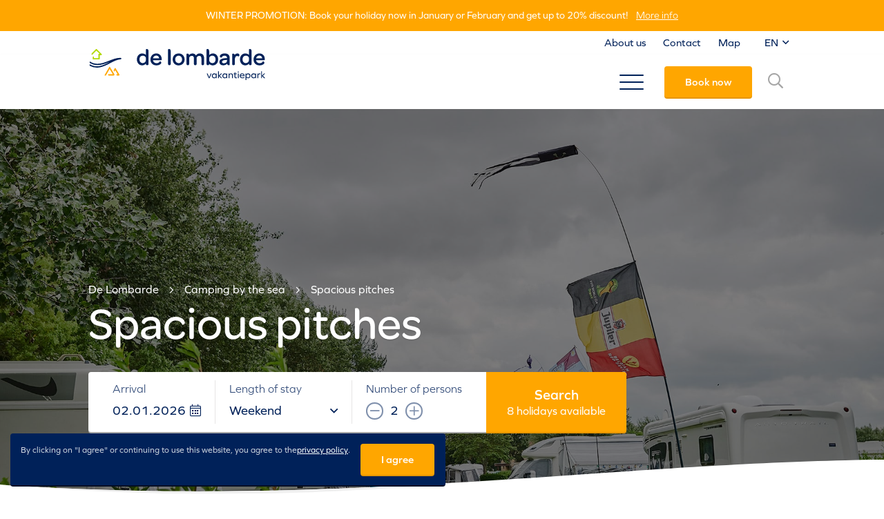

--- FILE ---
content_type: text/html; charset=UTF-8
request_url: https://delombarde.be/en/camping-by-the-sea/spacious-pitches/
body_size: 19892
content:


<!DOCTYPE html>
<html lang="en-GB" class="no-js no-svg">
<head>
  <title>Spacious pitches - De Lombarde</title>
  <meta charset="UTF-8">
  <meta name="viewport" content="width=device-width, initial-scale=1">
  <meta name="theme-color" content="#002159">
  <link rel="profile" href="http://gmpg.org/xfn/11">
  <link rel="icon" type="image/png" href="https://delombarde.be/wp-content/themes/delombarde/assets/img/favicon.png">
  <script src="https://kit.fontawesome.com/962b7498f3.js" crossorigin="anonymous"></script>
  <!-- Global site tag (gtag.js) - Google Analytics -->
  <script async src="https://www.googletagmanager.com/gtag/js?id=UA-38237268-1"></script>
  <script>
    window.dataLayer = window.dataLayer || [];
    function gtag(){dataLayer.push(arguments);}
    gtag('js', new Date());

    gtag('config', 'UA-38237268-1');
  </script>

  <!-- Google Tag Manager -->
  <script>(function(w,d,s,l,i){w[l]=w[l]||[];w[l].push({'gtm.start':
  new Date().getTime(),event:'gtm.js'});var f=d.getElementsByTagName(s)[0],
  j=d.createElement(s),dl=l!='dataLayer'?'&l='+l:'';j.async=true;j.src=
  'https://www.googletagmanager.com/gtm.js?id='+i+dl;f.parentNode.insertBefore(j,f);
  })(window,document,'script','dataLayer','GTM-W9QJ97V');</script>
  <!-- End Google Tag Manager -->
  <meta name='robots' content='index, follow, max-image-preview:large, max-snippet:-1, max-video-preview:-1' />
	<style>img:is([sizes="auto" i], [sizes^="auto," i]) { contain-intrinsic-size: 3000px 1500px }</style>
	<link rel="alternate" href="https://delombarde.be/nl/kamperen-aan-zee/staanplaatsen/" hreflang="nl" />
<link rel="alternate" href="https://delombarde.be/fr/camper-en-bord-de-mer/stationnement-pour-camping-car/" hreflang="fr" />
<link rel="alternate" href="https://delombarde.be/en/camping-by-the-sea/spacious-pitches/" hreflang="en" />
<link rel="alternate" href="https://delombarde.be/de/kampieren-am-meer/stellplatz/" hreflang="de" />

	<!-- This site is optimized with the Yoast SEO plugin v26.3 - https://yoast.com/wordpress/plugins/seo/ -->
	<title>Spacious pitches - De Lombarde</title>
	<meta name="description" content="Holiday park De Lombarde has 650 spacious pitches with electricity connection, spread over a green domain of no less than 10 hectares." />
	<link rel="canonical" href="https://delombarde.be/en/camping-by-the-sea/spacious-pitches/" />
	<meta property="og:locale" content="en_GB" />
	<meta property="og:locale:alternate" content="nl_BE" />
	<meta property="og:locale:alternate" content="fr_FR" />
	<meta property="og:locale:alternate" content="de_DE" />
	<meta property="og:type" content="article" />
	<meta property="og:title" content="Spacious pitches - De Lombarde" />
	<meta property="og:description" content="Holiday park De Lombarde has 650 spacious pitches with electricity connection, spread over a green domain of no less than 10 hectares." />
	<meta property="og:url" content="https://delombarde.be/en/camping-by-the-sea/spacious-pitches/" />
	<meta property="og:site_name" content="De Lombarde" />
	<meta property="article:modified_time" content="2020-06-25T12:28:32+00:00" />
	<meta property="og:image" content="https://wp-de-lombarde.s3.eu-west-3.amazonaws.com/wp-content/uploads/2019/12/30143905/meta.jpg" />
	<meta property="og:image:width" content="1200" />
	<meta property="og:image:height" content="630" />
	<meta property="og:image:type" content="image/jpeg" />
	<meta name="twitter:card" content="summary_large_image" />
	<script type="application/ld+json" class="yoast-schema-graph">{"@context":"https://schema.org","@graph":[{"@type":"WebPage","@id":"https://delombarde.be/en/camping-by-the-sea/spacious-pitches/","url":"https://delombarde.be/en/camping-by-the-sea/spacious-pitches/","name":"Spacious pitches - De Lombarde","isPartOf":{"@id":"https://delombarde.be/en/#website"},"datePublished":"2019-11-15T12:29:18+00:00","dateModified":"2020-06-25T12:28:32+00:00","description":"Holiday park De Lombarde has 650 spacious pitches with electricity connection, spread over a green domain of no less than 10 hectares.","breadcrumb":{"@id":"https://delombarde.be/en/camping-by-the-sea/spacious-pitches/#breadcrumb"},"inLanguage":"en-GB","potentialAction":[{"@type":"ReadAction","target":["https://delombarde.be/en/camping-by-the-sea/spacious-pitches/"]}]},{"@type":"BreadcrumbList","@id":"https://delombarde.be/en/camping-by-the-sea/spacious-pitches/#breadcrumb","itemListElement":[{"@type":"ListItem","position":1,"name":"Home","item":"https://delombarde.be/en/"},{"@type":"ListItem","position":2,"name":"Camping by the sea","item":"https://delombarde.be/en/camping-by-the-sea/"},{"@type":"ListItem","position":3,"name":"Spacious pitches"}]},{"@type":"WebSite","@id":"https://delombarde.be/en/#website","url":"https://delombarde.be/en/","name":"De Lombarde","description":"Holiday resort","potentialAction":[{"@type":"SearchAction","target":{"@type":"EntryPoint","urlTemplate":"https://delombarde.be/en/?s={search_term_string}"},"query-input":{"@type":"PropertyValueSpecification","valueRequired":true,"valueName":"search_term_string"}}],"inLanguage":"en-GB"}]}</script>
	<!-- / Yoast SEO plugin. -->


<style id='classic-theme-styles-inline-css' type='text/css'>
/*! This file is auto-generated */
.wp-block-button__link{color:#fff;background-color:#32373c;border-radius:9999px;box-shadow:none;text-decoration:none;padding:calc(.667em + 2px) calc(1.333em + 2px);font-size:1.125em}.wp-block-file__button{background:#32373c;color:#fff;text-decoration:none}
</style>
<style id='global-styles-inline-css' type='text/css'>
:root{--wp--preset--aspect-ratio--square: 1;--wp--preset--aspect-ratio--4-3: 4/3;--wp--preset--aspect-ratio--3-4: 3/4;--wp--preset--aspect-ratio--3-2: 3/2;--wp--preset--aspect-ratio--2-3: 2/3;--wp--preset--aspect-ratio--16-9: 16/9;--wp--preset--aspect-ratio--9-16: 9/16;--wp--preset--color--black: #000000;--wp--preset--color--cyan-bluish-gray: #abb8c3;--wp--preset--color--white: #ffffff;--wp--preset--color--pale-pink: #f78da7;--wp--preset--color--vivid-red: #cf2e2e;--wp--preset--color--luminous-vivid-orange: #ff6900;--wp--preset--color--luminous-vivid-amber: #fcb900;--wp--preset--color--light-green-cyan: #7bdcb5;--wp--preset--color--vivid-green-cyan: #00d084;--wp--preset--color--pale-cyan-blue: #8ed1fc;--wp--preset--color--vivid-cyan-blue: #0693e3;--wp--preset--color--vivid-purple: #9b51e0;--wp--preset--gradient--vivid-cyan-blue-to-vivid-purple: linear-gradient(135deg,rgba(6,147,227,1) 0%,rgb(155,81,224) 100%);--wp--preset--gradient--light-green-cyan-to-vivid-green-cyan: linear-gradient(135deg,rgb(122,220,180) 0%,rgb(0,208,130) 100%);--wp--preset--gradient--luminous-vivid-amber-to-luminous-vivid-orange: linear-gradient(135deg,rgba(252,185,0,1) 0%,rgba(255,105,0,1) 100%);--wp--preset--gradient--luminous-vivid-orange-to-vivid-red: linear-gradient(135deg,rgba(255,105,0,1) 0%,rgb(207,46,46) 100%);--wp--preset--gradient--very-light-gray-to-cyan-bluish-gray: linear-gradient(135deg,rgb(238,238,238) 0%,rgb(169,184,195) 100%);--wp--preset--gradient--cool-to-warm-spectrum: linear-gradient(135deg,rgb(74,234,220) 0%,rgb(151,120,209) 20%,rgb(207,42,186) 40%,rgb(238,44,130) 60%,rgb(251,105,98) 80%,rgb(254,248,76) 100%);--wp--preset--gradient--blush-light-purple: linear-gradient(135deg,rgb(255,206,236) 0%,rgb(152,150,240) 100%);--wp--preset--gradient--blush-bordeaux: linear-gradient(135deg,rgb(254,205,165) 0%,rgb(254,45,45) 50%,rgb(107,0,62) 100%);--wp--preset--gradient--luminous-dusk: linear-gradient(135deg,rgb(255,203,112) 0%,rgb(199,81,192) 50%,rgb(65,88,208) 100%);--wp--preset--gradient--pale-ocean: linear-gradient(135deg,rgb(255,245,203) 0%,rgb(182,227,212) 50%,rgb(51,167,181) 100%);--wp--preset--gradient--electric-grass: linear-gradient(135deg,rgb(202,248,128) 0%,rgb(113,206,126) 100%);--wp--preset--gradient--midnight: linear-gradient(135deg,rgb(2,3,129) 0%,rgb(40,116,252) 100%);--wp--preset--font-size--small: 13px;--wp--preset--font-size--medium: 20px;--wp--preset--font-size--large: 36px;--wp--preset--font-size--x-large: 42px;--wp--preset--spacing--20: 0.44rem;--wp--preset--spacing--30: 0.67rem;--wp--preset--spacing--40: 1rem;--wp--preset--spacing--50: 1.5rem;--wp--preset--spacing--60: 2.25rem;--wp--preset--spacing--70: 3.38rem;--wp--preset--spacing--80: 5.06rem;--wp--preset--shadow--natural: 6px 6px 9px rgba(0, 0, 0, 0.2);--wp--preset--shadow--deep: 12px 12px 50px rgba(0, 0, 0, 0.4);--wp--preset--shadow--sharp: 6px 6px 0px rgba(0, 0, 0, 0.2);--wp--preset--shadow--outlined: 6px 6px 0px -3px rgba(255, 255, 255, 1), 6px 6px rgba(0, 0, 0, 1);--wp--preset--shadow--crisp: 6px 6px 0px rgba(0, 0, 0, 1);}:where(.is-layout-flex){gap: 0.5em;}:where(.is-layout-grid){gap: 0.5em;}body .is-layout-flex{display: flex;}.is-layout-flex{flex-wrap: wrap;align-items: center;}.is-layout-flex > :is(*, div){margin: 0;}body .is-layout-grid{display: grid;}.is-layout-grid > :is(*, div){margin: 0;}:where(.wp-block-columns.is-layout-flex){gap: 2em;}:where(.wp-block-columns.is-layout-grid){gap: 2em;}:where(.wp-block-post-template.is-layout-flex){gap: 1.25em;}:where(.wp-block-post-template.is-layout-grid){gap: 1.25em;}.has-black-color{color: var(--wp--preset--color--black) !important;}.has-cyan-bluish-gray-color{color: var(--wp--preset--color--cyan-bluish-gray) !important;}.has-white-color{color: var(--wp--preset--color--white) !important;}.has-pale-pink-color{color: var(--wp--preset--color--pale-pink) !important;}.has-vivid-red-color{color: var(--wp--preset--color--vivid-red) !important;}.has-luminous-vivid-orange-color{color: var(--wp--preset--color--luminous-vivid-orange) !important;}.has-luminous-vivid-amber-color{color: var(--wp--preset--color--luminous-vivid-amber) !important;}.has-light-green-cyan-color{color: var(--wp--preset--color--light-green-cyan) !important;}.has-vivid-green-cyan-color{color: var(--wp--preset--color--vivid-green-cyan) !important;}.has-pale-cyan-blue-color{color: var(--wp--preset--color--pale-cyan-blue) !important;}.has-vivid-cyan-blue-color{color: var(--wp--preset--color--vivid-cyan-blue) !important;}.has-vivid-purple-color{color: var(--wp--preset--color--vivid-purple) !important;}.has-black-background-color{background-color: var(--wp--preset--color--black) !important;}.has-cyan-bluish-gray-background-color{background-color: var(--wp--preset--color--cyan-bluish-gray) !important;}.has-white-background-color{background-color: var(--wp--preset--color--white) !important;}.has-pale-pink-background-color{background-color: var(--wp--preset--color--pale-pink) !important;}.has-vivid-red-background-color{background-color: var(--wp--preset--color--vivid-red) !important;}.has-luminous-vivid-orange-background-color{background-color: var(--wp--preset--color--luminous-vivid-orange) !important;}.has-luminous-vivid-amber-background-color{background-color: var(--wp--preset--color--luminous-vivid-amber) !important;}.has-light-green-cyan-background-color{background-color: var(--wp--preset--color--light-green-cyan) !important;}.has-vivid-green-cyan-background-color{background-color: var(--wp--preset--color--vivid-green-cyan) !important;}.has-pale-cyan-blue-background-color{background-color: var(--wp--preset--color--pale-cyan-blue) !important;}.has-vivid-cyan-blue-background-color{background-color: var(--wp--preset--color--vivid-cyan-blue) !important;}.has-vivid-purple-background-color{background-color: var(--wp--preset--color--vivid-purple) !important;}.has-black-border-color{border-color: var(--wp--preset--color--black) !important;}.has-cyan-bluish-gray-border-color{border-color: var(--wp--preset--color--cyan-bluish-gray) !important;}.has-white-border-color{border-color: var(--wp--preset--color--white) !important;}.has-pale-pink-border-color{border-color: var(--wp--preset--color--pale-pink) !important;}.has-vivid-red-border-color{border-color: var(--wp--preset--color--vivid-red) !important;}.has-luminous-vivid-orange-border-color{border-color: var(--wp--preset--color--luminous-vivid-orange) !important;}.has-luminous-vivid-amber-border-color{border-color: var(--wp--preset--color--luminous-vivid-amber) !important;}.has-light-green-cyan-border-color{border-color: var(--wp--preset--color--light-green-cyan) !important;}.has-vivid-green-cyan-border-color{border-color: var(--wp--preset--color--vivid-green-cyan) !important;}.has-pale-cyan-blue-border-color{border-color: var(--wp--preset--color--pale-cyan-blue) !important;}.has-vivid-cyan-blue-border-color{border-color: var(--wp--preset--color--vivid-cyan-blue) !important;}.has-vivid-purple-border-color{border-color: var(--wp--preset--color--vivid-purple) !important;}.has-vivid-cyan-blue-to-vivid-purple-gradient-background{background: var(--wp--preset--gradient--vivid-cyan-blue-to-vivid-purple) !important;}.has-light-green-cyan-to-vivid-green-cyan-gradient-background{background: var(--wp--preset--gradient--light-green-cyan-to-vivid-green-cyan) !important;}.has-luminous-vivid-amber-to-luminous-vivid-orange-gradient-background{background: var(--wp--preset--gradient--luminous-vivid-amber-to-luminous-vivid-orange) !important;}.has-luminous-vivid-orange-to-vivid-red-gradient-background{background: var(--wp--preset--gradient--luminous-vivid-orange-to-vivid-red) !important;}.has-very-light-gray-to-cyan-bluish-gray-gradient-background{background: var(--wp--preset--gradient--very-light-gray-to-cyan-bluish-gray) !important;}.has-cool-to-warm-spectrum-gradient-background{background: var(--wp--preset--gradient--cool-to-warm-spectrum) !important;}.has-blush-light-purple-gradient-background{background: var(--wp--preset--gradient--blush-light-purple) !important;}.has-blush-bordeaux-gradient-background{background: var(--wp--preset--gradient--blush-bordeaux) !important;}.has-luminous-dusk-gradient-background{background: var(--wp--preset--gradient--luminous-dusk) !important;}.has-pale-ocean-gradient-background{background: var(--wp--preset--gradient--pale-ocean) !important;}.has-electric-grass-gradient-background{background: var(--wp--preset--gradient--electric-grass) !important;}.has-midnight-gradient-background{background: var(--wp--preset--gradient--midnight) !important;}.has-small-font-size{font-size: var(--wp--preset--font-size--small) !important;}.has-medium-font-size{font-size: var(--wp--preset--font-size--medium) !important;}.has-large-font-size{font-size: var(--wp--preset--font-size--large) !important;}.has-x-large-font-size{font-size: var(--wp--preset--font-size--x-large) !important;}
:where(.wp-block-post-template.is-layout-flex){gap: 1.25em;}:where(.wp-block-post-template.is-layout-grid){gap: 1.25em;}
:where(.wp-block-columns.is-layout-flex){gap: 2em;}:where(.wp-block-columns.is-layout-grid){gap: 2em;}
:root :where(.wp-block-pullquote){font-size: 1.5em;line-height: 1.6;}
</style>
<link rel='stylesheet' id='contact-form-7-css' href='https://delombarde.be/wp-content/plugins/contact-form-7/includes/css/styles.css?ver=6.1.3' type='text/css' media='all' />
<link rel='stylesheet' id='cookie-bar-css-css' href='https://delombarde.be/wp-content/plugins/cookie-bar/css/cookie-bar.css?ver=6.8.3' type='text/css' media='all' />
<link rel='stylesheet' id='theme-styles-css' href='https://delombarde.be/wp-content/themes/delombarde/style.min.css?ver=1762436685' type='text/css' media='all' />
<link rel='stylesheet' id='notification-banner-styles-css' href='https://delombarde.be/wp-content/themes/delombarde/assets/css/notification-banner-compiled.css?ver=1762980953' type='text/css' media='all' />
<script type="text/javascript" src="//ajax.googleapis.com/ajax/libs/jquery/3.7.1/jquery.min.js?ver=3.7.1" id="jquery-js"></script>
<script type="text/javascript" src="https://delombarde.be/wp-content/plugins/cookie-bar/js/cookie-bar.js?ver=1767390856" id="cookie-bar-js-js"></script>
<link rel="https://api.w.org/" href="https://delombarde.be/wp-json/" /><link rel="alternate" title="JSON" type="application/json" href="https://delombarde.be/wp-json/wp/v2/pages/778" /><link rel="EditURI" type="application/rsd+xml" title="RSD" href="https://delombarde.be/xmlrpc.php?rsd" />
<meta name="generator" content="WordPress 6.8.3" />
<link rel='shortlink' href='https://delombarde.be/?p=778' />
<link rel="alternate" title="oEmbed (JSON)" type="application/json+oembed" href="https://delombarde.be/wp-json/oembed/1.0/embed?url=https%3A%2F%2Fdelombarde.be%2Fen%2Fcamping-by-the-sea%2Fspacious-pitches%2F&#038;lang=en" />
<link rel="alternate" title="oEmbed (XML)" type="text/xml+oembed" href="https://delombarde.be/wp-json/oembed/1.0/embed?url=https%3A%2F%2Fdelombarde.be%2Fen%2Fcamping-by-the-sea%2Fspacious-pitches%2F&#038;format=xml&#038;lang=en" />
</head>

<body>
  <!-- Google Tag Manager (noscript) -->
  <noscript><iframe src="https://www.googletagmanager.com/ns.html?id=GTM-W9QJ97V"
  height="0" width="0" style="display:none;visibility:hidden"></iframe></noscript>
  <!-- End Google Tag Manager (noscript) -->  


<div class="notification-banner is-visible" id="notification-banner">
  <div class="notification-banner-content">
    <span class="notification-banner-text">
      WINTER PROMOTION: Book your holiday now in January or February and get up to 20% discount!              <a href="https://delombarde.be/nl/2025/11/05/winter-promo-korting-promotion-reduction/" class="notification-banner-link">
          More info        </a>
          </span>
  </div>
</div>


<div id="vue-header">
  <template>
    <div class="menu-container" v-if="menuOpen">
        <div class="menu-mobile-navigation">
          <div class="menu-mobile-logo">
            <a href="https://delombarde.be/en">
              <svg xmlns="http://www.w3.org/2000/svg" viewBox="0 0 619.852 108.71">
  <g id="logo" transform="translate(-111.148 -92.81)">
    <g id="Group_522" data-name="Group 522">
      <g id="Group_517" data-name="Group 517">
        <path id="Path_570" data-name="Path 570" d="M311.58,92.91c-1.24,0-3.56.54-3.56,1.57v18.91a16.8,16.8,0,0,0-12.47-5.01c-11.11,0-18.87,8.58-18.87,20.86s7.66,20.87,18.63,20.87a15.762,15.762,0,0,0,12.79-6v.84c0,2.94,1.41,4.44,4.2,4.44h.8c2.78,0,4.2-1.49,4.2-4.44V100.37C317.29,94.21,314.18,92.91,311.58,92.91Zm-3.48,30.73v8c0,5.92-4.95,10.56-11.27,10.56-6.55,0-11.12-5.32-11.12-12.95,0-7.87,4.42-12.95,11.27-12.95A11.3,11.3,0,0,1,308.1,123.64Z" fill="#002159"/>
        <path id="Path_571" data-name="Path 571" d="M344.37,108.38c-11.58,0-20.31,9.04-20.31,21.03,0,12.38,8.42,20.7,20.95,20.7a23.234,23.234,0,0,0,12.49-3.21c2.85-1.79,4.55-4.1,4.55-6.16a4.519,4.519,0,0,0-3.03-4.2c-.66-.28-1.82-.66-2.29-.2l-.11.14c-2.4,4.12-6.03,6.04-11.45,6.04-6.37,0-11.18-3.88-12.25-9.92-.03-.2-.06-.39-.09-.59h27.58c2.16,0,3.08-.9,3.08-3v-.64C363.49,116.42,355.8,108.38,344.37,108.38Zm-.07,7.36c5.66,0,9.47,3.64,10.1,9.55H333C334.18,119.54,338.63,115.74,344.3,115.74Z" fill="#002159"/>
        <path id="Path_572" data-name="Path 572" d="M389.26,92.91c-1.24,0-3.56.54-3.56,1.57v50.48c0,2.9,1.48,4.44,4.28,4.44h.8c2.78,0,4.2-1.49,4.2-4.44V100.38C394.97,94.21,391.87,92.91,389.26,92.91Z" fill="#002159"/>
        <path id="Path_573" data-name="Path 573" d="M422.74,108.38c-12.28,0-20.87,8.55-20.87,20.79,0,12.33,8.55,20.94,20.79,20.94s20.79-8.55,20.79-20.79C443.45,117.19,434.74,108.38,422.74,108.38Zm-.08,33.9c-6.93,0-12.15-5.64-12.15-13.11,0-7.5,5.11-12.95,12.15-12.95,7,0,12.07,5.51,12.07,13.11C434.73,136.83,429.65,142.28,422.66,142.28Z" fill="#002159"/>
        <path id="Path_574" data-name="Path 574" d="M496.45,108.38a15.474,15.474,0,0,0-13.21,7.28c-2.33-4.71-6.76-7.28-12.63-7.28a14.755,14.755,0,0,0-11.41,5.41c-.63-3.22-2.45-4.85-5.42-4.85-1.28,0-3.56.52-3.56,1.57v34.45c0,2.94,1.41,4.44,4.2,4.44h.88c2.75,0,4.2-1.53,4.2-4.44V122.55a10.386,10.386,0,0,1,8.96-5.85c5.3,0,7.77,3,7.77,9.44v18.82c0,2.9,1.48,4.44,4.28,4.44h.8c2.78,0,4.2-1.49,4.2-4.44v-22.4a10.507,10.507,0,0,1,9.04-5.86c5.23,0,7.77,2.98,7.77,9.12v19.14c0,2.94,1.44,4.44,4.28,4.44h.8c2.78,0,4.2-1.49,4.2-4.44v-20.1C511.58,114.24,506.21,108.38,496.45,108.38Z" fill="#002159"/>
        <path id="Path_575" data-name="Path 575" d="M542.29,108.38a16.1,16.1,0,0,0-12.71,5.63V100.37c0-6.5-3.58-7.47-5.71-7.47-1.28,0-3.56.52-3.56,1.57v50.48c0,2.94,1.41,4.44,4.2,4.44h.88c2.69,0,4.12-1.53,4.12-4.44v-.15c2.39,2.81,6.6,5.3,12.55,5.3,11.11,0,18.87-8.61,18.87-20.94C560.93,116.93,553.27,108.38,542.29,108.38Zm9.61,20.87c0,7.75-4.53,12.95-11.28,12.95-6.02,0-10.9-4.44-11.12-10.08v-8.4a11.575,11.575,0,0,1,11.28-7.42C547.33,116.3,551.9,121.63,551.9,129.25Z" fill="#002159"/>
        <path id="Path_576" data-name="Path 576" d="M583.86,108.38c-8.03,0-12.38,2.86-14.26,4.57a7.633,7.633,0,0,0-2.86,5.29,4.06,4.06,0,0,0,2.41,3.81,7.294,7.294,0,0,0,2.98.72l.86-.02v-.52c1.43-2.78,4.38-6.02,10.32-6.02,5.76,0,8.8,2.88,8.8,8.33v.11h-.36c-18.28.34-26.43,4.56-26.43,13.69,0,7.06,5.41,11.62,13.77,11.62a17.552,17.552,0,0,0,13.25-5.53c.06.37.13.71.2,1.02a4.926,4.926,0,0,0,5.21,4.03c.92,0,3.56-.29,3.56-1.57V124.38C601.29,114.22,594.94,108.38,583.86,108.38Zm-2.87,34.54c-4.11,0-6.57-1.83-6.57-4.89,0-4.48,4.86-6.56,16.24-6.97l1.44-.05v2.24C592.1,138.94,587.53,142.92,580.99,142.92Z" fill="#002159"/>
        <path id="Path_577" data-name="Path 577" d="M628.19,108.38a9.964,9.964,0,0,0-9.3,5.32c-.03-.14-.05-.29-.08-.42-.74-2.8-2.62-4.34-5.29-4.34-1.28,0-3.56.52-3.56,1.57v34.45c0,2.94,1.41,4.44,4.2,4.44h.88c2.75,0,4.2-1.53,4.2-4.44V131.48c0-6.49,1.39-14.23,8-14.23a6.694,6.694,0,0,1,4.37,1.47.83.83,0,0,0,.98.12,4.985,4.985,0,0,0,2.59-4.67C635.18,110.55,632.57,108.38,628.19,108.38Z" fill="#002159"/>
        <path id="Path_578" data-name="Path 578" d="M672.17,92.91c-1.24,0-3.56.54-3.56,1.57v18.91a16.8,16.8,0,0,0-12.47-5.01c-11.11,0-18.87,8.58-18.87,20.86s7.66,20.87,18.63,20.87a15.762,15.762,0,0,0,12.79-6v.85c0,2.94,1.41,4.44,4.19,4.44h.8c2.78,0,4.2-1.49,4.2-4.44V100.38C677.88,94.21,674.77,92.91,672.17,92.91Zm-3.48,30.73v8c0,5.92-4.95,10.56-11.28,10.56-6.55,0-11.12-5.32-11.12-12.95,0-7.87,4.42-12.95,11.27-12.95A11.309,11.309,0,0,1,668.69,123.64Z" fill="#002159"/>
        <path id="Path_579" data-name="Path 579" d="M704.97,108.38c-11.58,0-20.31,9.04-20.31,21.03,0,12.38,8.42,20.7,20.95,20.7a23.233,23.233,0,0,0,12.49-3.21c2.85-1.79,4.55-4.09,4.55-6.16a4.51,4.51,0,0,0-3.06-4.21c-.64-.27-1.8-.65-2.26-.19l-.11.14c-2.4,4.12-6.04,6.04-11.45,6.04-6.37,0-11.18-3.88-12.24-9.88-.03-.21-.07-.42-.1-.63H721c2.16,0,3.08-.9,3.08-3v-.64C724.08,116.42,716.4,108.38,704.97,108.38Zm-.08,7.36c5.66,0,9.47,3.64,10.1,9.55h-21.4C694.77,119.54,699.23,115.74,704.89,115.74Z" fill="#002159"/>
      </g>
      <g id="Group_520" data-name="Group 520">
        <path id="Path_580" data-name="Path 580" d="M222.33,126.08h0a2.331,2.331,0,0,0-2.14-2.11c-13.03-1.04-26.56,4.29-40.81,9.92-22.1,8.72-44.95,17.74-67.27,2.53a4.411,4.411,0,0,0,1.51,6.33,49.592,49.592,0,0,0,24.79,6.41c14.75,0,29.24-5.72,42.64-11.01.49-.19.97-.38,1.46-.58-.54.28-1.07.56-1.62.84-21.34,11.12-43.4,22.63-68.46,8.23a.538.538,0,0,0-.74.19,3.914,3.914,0,0,0,1.58,5.47,51.34,51.34,0,0,0,23.33,5.64c16.75,0,32.21-8.06,46.41-15.46,12.66-6.6,24.67-12.9,36.65-13.62a2.84,2.84,0,0,0,1.91-.91,2.305,2.305,0,0,0,.73-1.37h0A1.666,1.666,0,0,0,222.33,126.08Z" fill="#002159"/>
        <path id="Path_581" data-name="Path 581" d="M144.7,129.31H124.06a2.057,2.057,0,0,1-2.06-2.06v-5.74a2.057,2.057,0,0,1,2.06-2.06h2.14a.38.38,0,0,1,.38.38v4.51a.38.38,0,0,0,.38.38h14.83a.38.38,0,0,0,.38-.38V110.52a.76.76,0,0,1,.76-.76l3.78.04L135.18,98.74a.377.377,0,0,0-.53-.01c-1.82,1.82-12.47,12.45-14.6,14.54a.522.522,0,0,1-.74-.01l-.09-.09a3.875,3.875,0,0,1,0-5.49L133.29,93.6a2.281,2.281,0,0,1,3.24,0l16.78,16.78a2.319,2.319,0,0,1-1.64,3.96h-4.53a.38.38,0,0,0-.38.38v12.52A2.053,2.053,0,0,1,144.7,129.31Z" fill="#b2d900"/>
        <g id="Group_518" data-name="Group 518">
          <path id="Path_582" data-name="Path 582" d="M194.94,185.82H179.19a3.519,3.519,0,0,1-3.52-3.52v-.27a.8.8,0,0,1,.8-.8h15.41a.351.351,0,0,0,.3-.54L181.7,163.4a.427.427,0,0,0-.74.01L169,184.13a3.459,3.459,0,0,1-4.72,1.3h0a1.13,1.13,0,0,1-.42-1.54l15.8-27.49a1.82,1.82,0,0,1,3.14-.05l14.9,24.56A3.236,3.236,0,0,1,194.94,185.82Z" fill="#ffa600"/>
        </g>
        <g id="Group_519" data-name="Group 519">
          <path id="Path_583" data-name="Path 583" d="M213.15,185.75h-4.98a3.2,3.2,0,0,1-3.2-3.2v-.66a.734.734,0,0,1,.73-.73h3.77l-8.35-13.76a.305.305,0,0,0-.53.01l-2.77,4.93-2.72-4.5,4.42-7.85a1.425,1.425,0,0,1,2.45-.04l13.34,21.98A2.524,2.524,0,0,1,213.15,185.75Z" fill="#ffa600"/>
        </g>
      </g>
      <g id="Group_521" data-name="Group 521">
        <path id="Path_584" data-name="Path 584" d="M527.83,194.88l-6.88-16.35h3.22l5.21,13.25h.07l5.24-13.25h3.08l-6.88,16.35Z" fill="#002159"/>
        <path id="Path_585" data-name="Path 585" d="M553.42,194.88l-.1-2.59h-.07a7.319,7.319,0,0,1-6.33,2.93c-4.75,0-8.18-3.56-8.18-8.53s3.42-8.53,8.18-8.53a7.283,7.283,0,0,1,6.33,2.97h.07l.1-2.62h2.52v16.35h-2.52Zm-.35-8.18a5.664,5.664,0,1,0-5.66,5.87A5.523,5.523,0,0,0,553.07,186.7Z" fill="#002159"/>
        <path id="Path_586" data-name="Path 586" d="M563.53,194.88h-2.97V170.42h2.97v15.24l7.34-7.13h3.88l-8.39,8,8.74,8.35h-4.05l-7.52-7.3Z" fill="#002159"/>
        <path id="Path_587" data-name="Path 587" d="M590.34,194.88l-.1-2.59h-.07a7.319,7.319,0,0,1-6.33,2.93c-4.75,0-8.18-3.56-8.18-8.53s3.42-8.53,8.18-8.53a7.3,7.3,0,0,1,6.33,2.97h.07l.1-2.62h2.52v16.35h-2.52Zm-.35-8.18a5.664,5.664,0,1,0-5.66,5.87A5.523,5.523,0,0,0,589.99,186.7Z" fill="#002159"/>
        <path id="Path_588" data-name="Path 588" d="M612.72,185.37v9.51h-2.97v-9.16c0-3.07-1.68-4.89-4.44-4.89-3.04,0-4.86,2.1-4.86,5.56v8.49h-2.97V178.53H600l.07,2.59h.07a6.429,6.429,0,0,1,5.87-2.93C610.17,178.17,612.72,180.9,612.72,185.37Z" fill="#002159"/>
        <path id="Path_589" data-name="Path 589" d="M626.32,194.63a6.434,6.434,0,0,1-2.97.59c-3.43,0-5.35-2.03-5.35-5.7V181.1h-3v-2.59h3.08l.45-4.44h2.45v4.44h5.28v2.59h-5.28v8.35c0,1.95,1.05,3.11,2.8,3.11a3.141,3.141,0,0,0,2.41-.94h.14v3.01Z" fill="#002159"/>
        <path id="Path_590" data-name="Path 590" d="M633.29,173.38a1.96,1.96,0,1,1-1.96-1.95A1.88,1.88,0,0,1,633.29,173.38Zm-3.43,5.14h2.97v16.35h-2.97Z" fill="#002159"/>
        <path id="Path_591" data-name="Path 591" d="M639.37,187.68c.42,3.04,2.86,4.89,6.57,4.89a8.56,8.56,0,0,0,6.05-2.24h.14v3a10.035,10.035,0,0,1-6.26,1.89c-5.77,0-9.51-3.39-9.51-8.53a8.186,8.186,0,0,1,8.53-8.53c5.03,0,8.28,3.11,8.28,7.86v1.64h-13.8Zm0-2.48h11.04c-.42-2.66-2.52-4.37-5.49-4.37A5.472,5.472,0,0,0,639.37,185.2Z" fill="#002159"/>
        <path id="Path_592" data-name="Path 592" d="M673.91,186.7c0,4.96-3.46,8.53-8.21,8.53a7.454,7.454,0,0,1-5.94-2.45h-.07v8.74h-2.97V178.53h2.52l.07,2.59h.07a7.369,7.369,0,0,1,6.33-2.93C670.45,178.17,673.91,181.74,673.91,186.7Zm-3.01,0a5.664,5.664,0,1,0-5.66,5.87A5.523,5.523,0,0,0,670.9,186.7Z" fill="#002159"/>
        <path id="Path_593" data-name="Path 593" d="M691.11,194.88l-.1-2.59h-.07a7.319,7.319,0,0,1-6.33,2.93c-4.75,0-8.18-3.56-8.18-8.53s3.42-8.53,8.18-8.53a7.283,7.283,0,0,1,6.33,2.97h.07l.1-2.62h2.52v16.35h-2.52Zm-.35-8.18a5.664,5.664,0,1,0-5.66,5.87A5.523,5.523,0,0,0,690.76,186.7Z" fill="#002159"/>
        <path id="Path_594" data-name="Path 594" d="M708.56,178.8v2.97h-.14a4.4,4.4,0,0,0-2.55-.77c-3.14,0-4.65,2.17-4.65,6.43v7.44h-2.97V178.52h2.52l.07,2.62h.07a5.3,5.3,0,0,1,5.17-2.97A4.691,4.691,0,0,1,708.56,178.8Z" fill="#002159"/>
        <path id="Path_595" data-name="Path 595" d="M714.26,194.88h-2.97V170.42h2.97v15.24l7.34-7.13h3.88l-8.39,8,8.74,8.35h-4.05l-7.52-7.3Z" fill="#002159"/>
      </g>
    </g>
    <rect id="Rectangle_281" data-name="Rectangle 281" width="619.83" height="102.42" transform="translate(111.17 92.81)" fill="none"/>
  </g>
</svg>
            </a>
          </div>

          <div class="menu-mobile-right">
            <div class="dropdown navigation-language menu-mobile-language">
              <a href="https://delombarde.be/en/camping-by-the-sea/spacious-pitches/"  class="dropdown-select">
                EN                <i class="far fa-angle-down"></i>
              </a>

              <ul class="dropdown-options">
                                                      <li>
                      <a href="https://delombarde.be/nl/kamperen-aan-zee/staanplaatsen/">
                        NL                      </a>
                    </li>
                                                                        <li>
                      <a href="https://delombarde.be/fr/camper-en-bord-de-mer/stationnement-pour-camping-car/">
                        FR                      </a>
                    </li>
                                                                                                          <li>
                      <a href="https://delombarde.be/de/kampieren-am-meer/stellplatz/">
                        DE                      </a>
                    </li>
                                                </ul>
            </div>

            <div class="menu-close">
              <button class="button" type="button" @click="closeMenu">
                <div class="hamburger hamburger--collapse is-active">
                  <span class="hamburger-box">
                    <span class="hamburger-inner"></span>
                  </span>
                </div>
              </button>
            </div>
          </div>
        </div>

        <div class="menu-cta-mobile">
          <a href="https://delombarde.be/en/book-online/" class="button button-warning">
            Book now            <i class="fal fa-long-arrow-right"></i>
          </a>
        </div>

        <div class="menu-left">
          <div class="menu-logo">
            <a href="https://delombarde.be/en">
              <svg xmlns="http://www.w3.org/2000/svg" viewBox="0 0 619.852 108.71">
  <g id="logo" transform="translate(-111.148 -92.81)">
    <g id="Group_522" data-name="Group 522">
      <g id="Group_517" data-name="Group 517">
        <path id="Path_570" data-name="Path 570" d="M311.58,92.91c-1.24,0-3.56.54-3.56,1.57v18.91a16.8,16.8,0,0,0-12.47-5.01c-11.11,0-18.87,8.58-18.87,20.86s7.66,20.87,18.63,20.87a15.762,15.762,0,0,0,12.79-6v.84c0,2.94,1.41,4.44,4.2,4.44h.8c2.78,0,4.2-1.49,4.2-4.44V100.37C317.29,94.21,314.18,92.91,311.58,92.91Zm-3.48,30.73v8c0,5.92-4.95,10.56-11.27,10.56-6.55,0-11.12-5.32-11.12-12.95,0-7.87,4.42-12.95,11.27-12.95A11.3,11.3,0,0,1,308.1,123.64Z" fill="#002159"/>
        <path id="Path_571" data-name="Path 571" d="M344.37,108.38c-11.58,0-20.31,9.04-20.31,21.03,0,12.38,8.42,20.7,20.95,20.7a23.234,23.234,0,0,0,12.49-3.21c2.85-1.79,4.55-4.1,4.55-6.16a4.519,4.519,0,0,0-3.03-4.2c-.66-.28-1.82-.66-2.29-.2l-.11.14c-2.4,4.12-6.03,6.04-11.45,6.04-6.37,0-11.18-3.88-12.25-9.92-.03-.2-.06-.39-.09-.59h27.58c2.16,0,3.08-.9,3.08-3v-.64C363.49,116.42,355.8,108.38,344.37,108.38Zm-.07,7.36c5.66,0,9.47,3.64,10.1,9.55H333C334.18,119.54,338.63,115.74,344.3,115.74Z" fill="#002159"/>
        <path id="Path_572" data-name="Path 572" d="M389.26,92.91c-1.24,0-3.56.54-3.56,1.57v50.48c0,2.9,1.48,4.44,4.28,4.44h.8c2.78,0,4.2-1.49,4.2-4.44V100.38C394.97,94.21,391.87,92.91,389.26,92.91Z" fill="#002159"/>
        <path id="Path_573" data-name="Path 573" d="M422.74,108.38c-12.28,0-20.87,8.55-20.87,20.79,0,12.33,8.55,20.94,20.79,20.94s20.79-8.55,20.79-20.79C443.45,117.19,434.74,108.38,422.74,108.38Zm-.08,33.9c-6.93,0-12.15-5.64-12.15-13.11,0-7.5,5.11-12.95,12.15-12.95,7,0,12.07,5.51,12.07,13.11C434.73,136.83,429.65,142.28,422.66,142.28Z" fill="#002159"/>
        <path id="Path_574" data-name="Path 574" d="M496.45,108.38a15.474,15.474,0,0,0-13.21,7.28c-2.33-4.71-6.76-7.28-12.63-7.28a14.755,14.755,0,0,0-11.41,5.41c-.63-3.22-2.45-4.85-5.42-4.85-1.28,0-3.56.52-3.56,1.57v34.45c0,2.94,1.41,4.44,4.2,4.44h.88c2.75,0,4.2-1.53,4.2-4.44V122.55a10.386,10.386,0,0,1,8.96-5.85c5.3,0,7.77,3,7.77,9.44v18.82c0,2.9,1.48,4.44,4.28,4.44h.8c2.78,0,4.2-1.49,4.2-4.44v-22.4a10.507,10.507,0,0,1,9.04-5.86c5.23,0,7.77,2.98,7.77,9.12v19.14c0,2.94,1.44,4.44,4.28,4.44h.8c2.78,0,4.2-1.49,4.2-4.44v-20.1C511.58,114.24,506.21,108.38,496.45,108.38Z" fill="#002159"/>
        <path id="Path_575" data-name="Path 575" d="M542.29,108.38a16.1,16.1,0,0,0-12.71,5.63V100.37c0-6.5-3.58-7.47-5.71-7.47-1.28,0-3.56.52-3.56,1.57v50.48c0,2.94,1.41,4.44,4.2,4.44h.88c2.69,0,4.12-1.53,4.12-4.44v-.15c2.39,2.81,6.6,5.3,12.55,5.3,11.11,0,18.87-8.61,18.87-20.94C560.93,116.93,553.27,108.38,542.29,108.38Zm9.61,20.87c0,7.75-4.53,12.95-11.28,12.95-6.02,0-10.9-4.44-11.12-10.08v-8.4a11.575,11.575,0,0,1,11.28-7.42C547.33,116.3,551.9,121.63,551.9,129.25Z" fill="#002159"/>
        <path id="Path_576" data-name="Path 576" d="M583.86,108.38c-8.03,0-12.38,2.86-14.26,4.57a7.633,7.633,0,0,0-2.86,5.29,4.06,4.06,0,0,0,2.41,3.81,7.294,7.294,0,0,0,2.98.72l.86-.02v-.52c1.43-2.78,4.38-6.02,10.32-6.02,5.76,0,8.8,2.88,8.8,8.33v.11h-.36c-18.28.34-26.43,4.56-26.43,13.69,0,7.06,5.41,11.62,13.77,11.62a17.552,17.552,0,0,0,13.25-5.53c.06.37.13.71.2,1.02a4.926,4.926,0,0,0,5.21,4.03c.92,0,3.56-.29,3.56-1.57V124.38C601.29,114.22,594.94,108.38,583.86,108.38Zm-2.87,34.54c-4.11,0-6.57-1.83-6.57-4.89,0-4.48,4.86-6.56,16.24-6.97l1.44-.05v2.24C592.1,138.94,587.53,142.92,580.99,142.92Z" fill="#002159"/>
        <path id="Path_577" data-name="Path 577" d="M628.19,108.38a9.964,9.964,0,0,0-9.3,5.32c-.03-.14-.05-.29-.08-.42-.74-2.8-2.62-4.34-5.29-4.34-1.28,0-3.56.52-3.56,1.57v34.45c0,2.94,1.41,4.44,4.2,4.44h.88c2.75,0,4.2-1.53,4.2-4.44V131.48c0-6.49,1.39-14.23,8-14.23a6.694,6.694,0,0,1,4.37,1.47.83.83,0,0,0,.98.12,4.985,4.985,0,0,0,2.59-4.67C635.18,110.55,632.57,108.38,628.19,108.38Z" fill="#002159"/>
        <path id="Path_578" data-name="Path 578" d="M672.17,92.91c-1.24,0-3.56.54-3.56,1.57v18.91a16.8,16.8,0,0,0-12.47-5.01c-11.11,0-18.87,8.58-18.87,20.86s7.66,20.87,18.63,20.87a15.762,15.762,0,0,0,12.79-6v.85c0,2.94,1.41,4.44,4.19,4.44h.8c2.78,0,4.2-1.49,4.2-4.44V100.38C677.88,94.21,674.77,92.91,672.17,92.91Zm-3.48,30.73v8c0,5.92-4.95,10.56-11.28,10.56-6.55,0-11.12-5.32-11.12-12.95,0-7.87,4.42-12.95,11.27-12.95A11.309,11.309,0,0,1,668.69,123.64Z" fill="#002159"/>
        <path id="Path_579" data-name="Path 579" d="M704.97,108.38c-11.58,0-20.31,9.04-20.31,21.03,0,12.38,8.42,20.7,20.95,20.7a23.233,23.233,0,0,0,12.49-3.21c2.85-1.79,4.55-4.09,4.55-6.16a4.51,4.51,0,0,0-3.06-4.21c-.64-.27-1.8-.65-2.26-.19l-.11.14c-2.4,4.12-6.04,6.04-11.45,6.04-6.37,0-11.18-3.88-12.24-9.88-.03-.21-.07-.42-.1-.63H721c2.16,0,3.08-.9,3.08-3v-.64C724.08,116.42,716.4,108.38,704.97,108.38Zm-.08,7.36c5.66,0,9.47,3.64,10.1,9.55h-21.4C694.77,119.54,699.23,115.74,704.89,115.74Z" fill="#002159"/>
      </g>
      <g id="Group_520" data-name="Group 520">
        <path id="Path_580" data-name="Path 580" d="M222.33,126.08h0a2.331,2.331,0,0,0-2.14-2.11c-13.03-1.04-26.56,4.29-40.81,9.92-22.1,8.72-44.95,17.74-67.27,2.53a4.411,4.411,0,0,0,1.51,6.33,49.592,49.592,0,0,0,24.79,6.41c14.75,0,29.24-5.72,42.64-11.01.49-.19.97-.38,1.46-.58-.54.28-1.07.56-1.62.84-21.34,11.12-43.4,22.63-68.46,8.23a.538.538,0,0,0-.74.19,3.914,3.914,0,0,0,1.58,5.47,51.34,51.34,0,0,0,23.33,5.64c16.75,0,32.21-8.06,46.41-15.46,12.66-6.6,24.67-12.9,36.65-13.62a2.84,2.84,0,0,0,1.91-.91,2.305,2.305,0,0,0,.73-1.37h0A1.666,1.666,0,0,0,222.33,126.08Z" fill="#002159"/>
        <path id="Path_581" data-name="Path 581" d="M144.7,129.31H124.06a2.057,2.057,0,0,1-2.06-2.06v-5.74a2.057,2.057,0,0,1,2.06-2.06h2.14a.38.38,0,0,1,.38.38v4.51a.38.38,0,0,0,.38.38h14.83a.38.38,0,0,0,.38-.38V110.52a.76.76,0,0,1,.76-.76l3.78.04L135.18,98.74a.377.377,0,0,0-.53-.01c-1.82,1.82-12.47,12.45-14.6,14.54a.522.522,0,0,1-.74-.01l-.09-.09a3.875,3.875,0,0,1,0-5.49L133.29,93.6a2.281,2.281,0,0,1,3.24,0l16.78,16.78a2.319,2.319,0,0,1-1.64,3.96h-4.53a.38.38,0,0,0-.38.38v12.52A2.053,2.053,0,0,1,144.7,129.31Z" fill="#b2d900"/>
        <g id="Group_518" data-name="Group 518">
          <path id="Path_582" data-name="Path 582" d="M194.94,185.82H179.19a3.519,3.519,0,0,1-3.52-3.52v-.27a.8.8,0,0,1,.8-.8h15.41a.351.351,0,0,0,.3-.54L181.7,163.4a.427.427,0,0,0-.74.01L169,184.13a3.459,3.459,0,0,1-4.72,1.3h0a1.13,1.13,0,0,1-.42-1.54l15.8-27.49a1.82,1.82,0,0,1,3.14-.05l14.9,24.56A3.236,3.236,0,0,1,194.94,185.82Z" fill="#ffa600"/>
        </g>
        <g id="Group_519" data-name="Group 519">
          <path id="Path_583" data-name="Path 583" d="M213.15,185.75h-4.98a3.2,3.2,0,0,1-3.2-3.2v-.66a.734.734,0,0,1,.73-.73h3.77l-8.35-13.76a.305.305,0,0,0-.53.01l-2.77,4.93-2.72-4.5,4.42-7.85a1.425,1.425,0,0,1,2.45-.04l13.34,21.98A2.524,2.524,0,0,1,213.15,185.75Z" fill="#ffa600"/>
        </g>
      </g>
      <g id="Group_521" data-name="Group 521">
        <path id="Path_584" data-name="Path 584" d="M527.83,194.88l-6.88-16.35h3.22l5.21,13.25h.07l5.24-13.25h3.08l-6.88,16.35Z" fill="#002159"/>
        <path id="Path_585" data-name="Path 585" d="M553.42,194.88l-.1-2.59h-.07a7.319,7.319,0,0,1-6.33,2.93c-4.75,0-8.18-3.56-8.18-8.53s3.42-8.53,8.18-8.53a7.283,7.283,0,0,1,6.33,2.97h.07l.1-2.62h2.52v16.35h-2.52Zm-.35-8.18a5.664,5.664,0,1,0-5.66,5.87A5.523,5.523,0,0,0,553.07,186.7Z" fill="#002159"/>
        <path id="Path_586" data-name="Path 586" d="M563.53,194.88h-2.97V170.42h2.97v15.24l7.34-7.13h3.88l-8.39,8,8.74,8.35h-4.05l-7.52-7.3Z" fill="#002159"/>
        <path id="Path_587" data-name="Path 587" d="M590.34,194.88l-.1-2.59h-.07a7.319,7.319,0,0,1-6.33,2.93c-4.75,0-8.18-3.56-8.18-8.53s3.42-8.53,8.18-8.53a7.3,7.3,0,0,1,6.33,2.97h.07l.1-2.62h2.52v16.35h-2.52Zm-.35-8.18a5.664,5.664,0,1,0-5.66,5.87A5.523,5.523,0,0,0,589.99,186.7Z" fill="#002159"/>
        <path id="Path_588" data-name="Path 588" d="M612.72,185.37v9.51h-2.97v-9.16c0-3.07-1.68-4.89-4.44-4.89-3.04,0-4.86,2.1-4.86,5.56v8.49h-2.97V178.53H600l.07,2.59h.07a6.429,6.429,0,0,1,5.87-2.93C610.17,178.17,612.72,180.9,612.72,185.37Z" fill="#002159"/>
        <path id="Path_589" data-name="Path 589" d="M626.32,194.63a6.434,6.434,0,0,1-2.97.59c-3.43,0-5.35-2.03-5.35-5.7V181.1h-3v-2.59h3.08l.45-4.44h2.45v4.44h5.28v2.59h-5.28v8.35c0,1.95,1.05,3.11,2.8,3.11a3.141,3.141,0,0,0,2.41-.94h.14v3.01Z" fill="#002159"/>
        <path id="Path_590" data-name="Path 590" d="M633.29,173.38a1.96,1.96,0,1,1-1.96-1.95A1.88,1.88,0,0,1,633.29,173.38Zm-3.43,5.14h2.97v16.35h-2.97Z" fill="#002159"/>
        <path id="Path_591" data-name="Path 591" d="M639.37,187.68c.42,3.04,2.86,4.89,6.57,4.89a8.56,8.56,0,0,0,6.05-2.24h.14v3a10.035,10.035,0,0,1-6.26,1.89c-5.77,0-9.51-3.39-9.51-8.53a8.186,8.186,0,0,1,8.53-8.53c5.03,0,8.28,3.11,8.28,7.86v1.64h-13.8Zm0-2.48h11.04c-.42-2.66-2.52-4.37-5.49-4.37A5.472,5.472,0,0,0,639.37,185.2Z" fill="#002159"/>
        <path id="Path_592" data-name="Path 592" d="M673.91,186.7c0,4.96-3.46,8.53-8.21,8.53a7.454,7.454,0,0,1-5.94-2.45h-.07v8.74h-2.97V178.53h2.52l.07,2.59h.07a7.369,7.369,0,0,1,6.33-2.93C670.45,178.17,673.91,181.74,673.91,186.7Zm-3.01,0a5.664,5.664,0,1,0-5.66,5.87A5.523,5.523,0,0,0,670.9,186.7Z" fill="#002159"/>
        <path id="Path_593" data-name="Path 593" d="M691.11,194.88l-.1-2.59h-.07a7.319,7.319,0,0,1-6.33,2.93c-4.75,0-8.18-3.56-8.18-8.53s3.42-8.53,8.18-8.53a7.283,7.283,0,0,1,6.33,2.97h.07l.1-2.62h2.52v16.35h-2.52Zm-.35-8.18a5.664,5.664,0,1,0-5.66,5.87A5.523,5.523,0,0,0,690.76,186.7Z" fill="#002159"/>
        <path id="Path_594" data-name="Path 594" d="M708.56,178.8v2.97h-.14a4.4,4.4,0,0,0-2.55-.77c-3.14,0-4.65,2.17-4.65,6.43v7.44h-2.97V178.52h2.52l.07,2.62h.07a5.3,5.3,0,0,1,5.17-2.97A4.691,4.691,0,0,1,708.56,178.8Z" fill="#002159"/>
        <path id="Path_595" data-name="Path 595" d="M714.26,194.88h-2.97V170.42h2.97v15.24l7.34-7.13h3.88l-8.39,8,8.74,8.35h-4.05l-7.52-7.3Z" fill="#002159"/>
      </g>
    </g>
    <rect id="Rectangle_281" data-name="Rectangle 281" width="619.83" height="102.42" transform="translate(111.17 92.81)" fill="none"/>
  </g>
</svg>
            </a>
          </div>

          <div class="menu-navigation"><ul id="menu-menu-en" class="menu"><li id="menu-item-900" class="menu-item menu-item-type-post_type menu-item-object-page current-page-ancestor menu-item-900"><a href="https://delombarde.be/en/camping-by-the-sea/">Camping</a></li>
<li id="menu-item-901" class="menu-item menu-item-type-post_type menu-item-object-page menu-item-901"><a href="https://delombarde.be/en/holiday-homes/">Holiday homes</a></li>
<li id="menu-item-902" class="menu-item menu-item-type-post_type menu-item-object-page menu-item-902"><a href="https://delombarde.be/en/facilities/">Facilities</a></li>
<li id="menu-item-9082" class="menu-item menu-item-type-post_type menu-item-object-page menu-item-9082"><a href="https://delombarde.be/en/map/">Map</a></li>
<li id="menu-item-903" class="menu-item menu-item-type-post_type menu-item-object-page menu-item-903"><a href="https://delombarde.be/en/discover/">Discover</a></li>
<li id="menu-item-904" class="menu-item menu-item-type-post_type menu-item-object-page menu-item-904"><a href="https://delombarde.be/en/about-us/">About us</a></li>
<li id="menu-item-905" class="menu-item menu-item-type-post_type menu-item-object-page menu-item-905"><a href="https://delombarde.be/en/contact-us/contact/">Contact</a></li>
</ul></div>          <div class="menu-mobile-search">
            
<div class="search-box"
  data-reveal
  data-reveal-delay="100"
  data-reveal-distance="25">
  <form role="search"  method="get" class="search-form" action="https://delombarde.be/en/">
    <i class="far fa-search"></i>
    <input type="search" class="search-field" placeholder="Your search" value="" name="s" />
    <input type="submit" class="search-submit" value="Search" />
  </form>
</div>
          </div>
        </div>

        <div class="menu-right">
          <div class="menu-language">
            <div class="dropdown navigation-language">
              <a href="https://delombarde.be/en/camping-by-the-sea/spacious-pitches/"  class="dropdown-select">
                EN                <i class="far fa-angle-down"></i>
              </a>

              <ul class="dropdown-options">
                                                      <li>
                      <a href="https://delombarde.be/nl/kamperen-aan-zee/staanplaatsen/">
                        NL                      </a>
                    </li>
                                                                        <li>
                      <a href="https://delombarde.be/fr/camper-en-bord-de-mer/stationnement-pour-camping-car/">
                        FR                      </a>
                    </li>
                                                                                                          <li>
                      <a href="https://delombarde.be/de/kampieren-am-meer/stellplatz/">
                        DE                      </a>
                    </li>
                                                </ul>
            </div>
          </div>

          <div class="menu-actions">
            <div class="menu-close">
              <button class="button navigation-menu" type="button" @click="closeMenu">
                <span class="label">Close</span>
                <div class="hamburger hamburger--collapse is-active">
                  <span class="hamburger-box">
                    <span class="hamburger-inner"></span>
                  </span>
                </div>
              </button>
            </div>

            <div class="menu-cta">
              <a href="https://delombarde.be/en/book-online/" class="button button-warning">
                Book now              </a>
            </div>

            <div class="menu-search">
              <a class="button button-icon navigation-search" href="https://delombarde.be/en/search/">
                <i class="far fa-search"></i>
              </a>
            </div>
          </div>

          <div class="menu-quicklinks">
            <div class="menu-group">
              <p class="menu-heading">Guest information</p>
              <div class="menu-gastinformatie-en-container"><ul id="menu-gastinformatie-en" class="menu"><li id="menu-item-828" class="menu-item menu-item-type-post_type menu-item-object-page menu-item-828"><a href="https://delombarde.be/en/contact-us/opening-hours/">Opening hours</a></li>
<li id="menu-item-829" class="menu-item menu-item-type-post_type menu-item-object-page menu-item-829"><a href="https://delombarde.be/en/map/">Map</a></li>
<li id="menu-item-831" class="menu-item menu-item-type-post_type menu-item-object-page menu-item-831"><a href="https://delombarde.be/en/house-rules/">Internal regulations</a></li>
<li id="menu-item-832" class="menu-item menu-item-type-post_type menu-item-object-page menu-item-832"><a href="https://delombarde.be/en/facilities/schools-groups/">Schools &#038; groups</a></li>
<li id="menu-item-833" class="menu-item menu-item-type-post_type menu-item-object-page menu-item-833"><a href="https://delombarde.be/en/about-us/news-activities/">News &#038; activities</a></li>
</ul></div>            </div>

            <div class="menu-group">
              <p class="menu-heading">Do you have any questions?</p>
              <ul class="is-bold">
                <li>
                  give us a call                  <a href="tel:+32 (0)58 23 68 39">
                    +32 (0)58 23 68 39                  </a>
                </li>
                <li>
                  or mail us                  <a href="mailto:info@delombarde.be">
                    info@delombarde.be                  </a>
                </li>
              </ul>
            </div>
          </div>
        </div>
      </div>

    <div class="navigation-top">
      <ul class="navigation-contact">
        <li>
          <i class="fas fa-envelope"></i>
          <a href="mailto:info@delombarde.be">
            info@delombarde.be          </a>
        </li>
        <li>
          <i class="fas fa-phone-alt"></i>
          <a href="tel:+32 (0)58 23 68 39">
            +32 (0)58 23 68 39          </a>
        </li>
      </ul>

      <div class="menu-top-en-container"><ul id="menu-top-en" class="navigation-quicklinks"><li id="menu-item-935" class="menu-item menu-item-type-post_type menu-item-object-page menu-item-935"><a href="https://delombarde.be/en/about-us/">About us</a></li>
<li id="menu-item-934" class="menu-item menu-item-type-post_type menu-item-object-page menu-item-934"><a href="https://delombarde.be/en/contact-us/contact/">Contact</a></li>
<li id="menu-item-9083" class="menu-item menu-item-type-post_type menu-item-object-page menu-item-9083"><a href="https://delombarde.be/en/map/">Map</a></li>
</ul></div>
      <div class="dropdown navigation-language">
        <a href="https://delombarde.be/en/camping-by-the-sea/spacious-pitches/"  class="dropdown-select">
          EN          <i class="far fa-angle-down"></i>
        </a>

        <ul class="dropdown-options">
                                    <li>
                <a href="https://delombarde.be/nl/kamperen-aan-zee/staanplaatsen/">
                  NL                </a>
              </li>
                                                <li>
                <a href="https://delombarde.be/fr/camper-en-bord-de-mer/stationnement-pour-camping-car/">
                  FR                </a>
              </li>
                                                                      <li>
                <a href="https://delombarde.be/de/kampieren-am-meer/stellplatz/">
                  DE                </a>
              </li>
                              </ul>
      </div>
    </div>

    <nav class="navigation">
      <div class="navigation-main">
        <div class="navigation-logo">
          <a href="https://delombarde.be/en">
            <svg xmlns="http://www.w3.org/2000/svg" viewBox="0 0 619.852 108.71">
  <g id="logo" transform="translate(-111.148 -92.81)">
    <g id="Group_522" data-name="Group 522">
      <g id="Group_517" data-name="Group 517">
        <path id="Path_570" data-name="Path 570" d="M311.58,92.91c-1.24,0-3.56.54-3.56,1.57v18.91a16.8,16.8,0,0,0-12.47-5.01c-11.11,0-18.87,8.58-18.87,20.86s7.66,20.87,18.63,20.87a15.762,15.762,0,0,0,12.79-6v.84c0,2.94,1.41,4.44,4.2,4.44h.8c2.78,0,4.2-1.49,4.2-4.44V100.37C317.29,94.21,314.18,92.91,311.58,92.91Zm-3.48,30.73v8c0,5.92-4.95,10.56-11.27,10.56-6.55,0-11.12-5.32-11.12-12.95,0-7.87,4.42-12.95,11.27-12.95A11.3,11.3,0,0,1,308.1,123.64Z" fill="#002159"/>
        <path id="Path_571" data-name="Path 571" d="M344.37,108.38c-11.58,0-20.31,9.04-20.31,21.03,0,12.38,8.42,20.7,20.95,20.7a23.234,23.234,0,0,0,12.49-3.21c2.85-1.79,4.55-4.1,4.55-6.16a4.519,4.519,0,0,0-3.03-4.2c-.66-.28-1.82-.66-2.29-.2l-.11.14c-2.4,4.12-6.03,6.04-11.45,6.04-6.37,0-11.18-3.88-12.25-9.92-.03-.2-.06-.39-.09-.59h27.58c2.16,0,3.08-.9,3.08-3v-.64C363.49,116.42,355.8,108.38,344.37,108.38Zm-.07,7.36c5.66,0,9.47,3.64,10.1,9.55H333C334.18,119.54,338.63,115.74,344.3,115.74Z" fill="#002159"/>
        <path id="Path_572" data-name="Path 572" d="M389.26,92.91c-1.24,0-3.56.54-3.56,1.57v50.48c0,2.9,1.48,4.44,4.28,4.44h.8c2.78,0,4.2-1.49,4.2-4.44V100.38C394.97,94.21,391.87,92.91,389.26,92.91Z" fill="#002159"/>
        <path id="Path_573" data-name="Path 573" d="M422.74,108.38c-12.28,0-20.87,8.55-20.87,20.79,0,12.33,8.55,20.94,20.79,20.94s20.79-8.55,20.79-20.79C443.45,117.19,434.74,108.38,422.74,108.38Zm-.08,33.9c-6.93,0-12.15-5.64-12.15-13.11,0-7.5,5.11-12.95,12.15-12.95,7,0,12.07,5.51,12.07,13.11C434.73,136.83,429.65,142.28,422.66,142.28Z" fill="#002159"/>
        <path id="Path_574" data-name="Path 574" d="M496.45,108.38a15.474,15.474,0,0,0-13.21,7.28c-2.33-4.71-6.76-7.28-12.63-7.28a14.755,14.755,0,0,0-11.41,5.41c-.63-3.22-2.45-4.85-5.42-4.85-1.28,0-3.56.52-3.56,1.57v34.45c0,2.94,1.41,4.44,4.2,4.44h.88c2.75,0,4.2-1.53,4.2-4.44V122.55a10.386,10.386,0,0,1,8.96-5.85c5.3,0,7.77,3,7.77,9.44v18.82c0,2.9,1.48,4.44,4.28,4.44h.8c2.78,0,4.2-1.49,4.2-4.44v-22.4a10.507,10.507,0,0,1,9.04-5.86c5.23,0,7.77,2.98,7.77,9.12v19.14c0,2.94,1.44,4.44,4.28,4.44h.8c2.78,0,4.2-1.49,4.2-4.44v-20.1C511.58,114.24,506.21,108.38,496.45,108.38Z" fill="#002159"/>
        <path id="Path_575" data-name="Path 575" d="M542.29,108.38a16.1,16.1,0,0,0-12.71,5.63V100.37c0-6.5-3.58-7.47-5.71-7.47-1.28,0-3.56.52-3.56,1.57v50.48c0,2.94,1.41,4.44,4.2,4.44h.88c2.69,0,4.12-1.53,4.12-4.44v-.15c2.39,2.81,6.6,5.3,12.55,5.3,11.11,0,18.87-8.61,18.87-20.94C560.93,116.93,553.27,108.38,542.29,108.38Zm9.61,20.87c0,7.75-4.53,12.95-11.28,12.95-6.02,0-10.9-4.44-11.12-10.08v-8.4a11.575,11.575,0,0,1,11.28-7.42C547.33,116.3,551.9,121.63,551.9,129.25Z" fill="#002159"/>
        <path id="Path_576" data-name="Path 576" d="M583.86,108.38c-8.03,0-12.38,2.86-14.26,4.57a7.633,7.633,0,0,0-2.86,5.29,4.06,4.06,0,0,0,2.41,3.81,7.294,7.294,0,0,0,2.98.72l.86-.02v-.52c1.43-2.78,4.38-6.02,10.32-6.02,5.76,0,8.8,2.88,8.8,8.33v.11h-.36c-18.28.34-26.43,4.56-26.43,13.69,0,7.06,5.41,11.62,13.77,11.62a17.552,17.552,0,0,0,13.25-5.53c.06.37.13.71.2,1.02a4.926,4.926,0,0,0,5.21,4.03c.92,0,3.56-.29,3.56-1.57V124.38C601.29,114.22,594.94,108.38,583.86,108.38Zm-2.87,34.54c-4.11,0-6.57-1.83-6.57-4.89,0-4.48,4.86-6.56,16.24-6.97l1.44-.05v2.24C592.1,138.94,587.53,142.92,580.99,142.92Z" fill="#002159"/>
        <path id="Path_577" data-name="Path 577" d="M628.19,108.38a9.964,9.964,0,0,0-9.3,5.32c-.03-.14-.05-.29-.08-.42-.74-2.8-2.62-4.34-5.29-4.34-1.28,0-3.56.52-3.56,1.57v34.45c0,2.94,1.41,4.44,4.2,4.44h.88c2.75,0,4.2-1.53,4.2-4.44V131.48c0-6.49,1.39-14.23,8-14.23a6.694,6.694,0,0,1,4.37,1.47.83.83,0,0,0,.98.12,4.985,4.985,0,0,0,2.59-4.67C635.18,110.55,632.57,108.38,628.19,108.38Z" fill="#002159"/>
        <path id="Path_578" data-name="Path 578" d="M672.17,92.91c-1.24,0-3.56.54-3.56,1.57v18.91a16.8,16.8,0,0,0-12.47-5.01c-11.11,0-18.87,8.58-18.87,20.86s7.66,20.87,18.63,20.87a15.762,15.762,0,0,0,12.79-6v.85c0,2.94,1.41,4.44,4.19,4.44h.8c2.78,0,4.2-1.49,4.2-4.44V100.38C677.88,94.21,674.77,92.91,672.17,92.91Zm-3.48,30.73v8c0,5.92-4.95,10.56-11.28,10.56-6.55,0-11.12-5.32-11.12-12.95,0-7.87,4.42-12.95,11.27-12.95A11.309,11.309,0,0,1,668.69,123.64Z" fill="#002159"/>
        <path id="Path_579" data-name="Path 579" d="M704.97,108.38c-11.58,0-20.31,9.04-20.31,21.03,0,12.38,8.42,20.7,20.95,20.7a23.233,23.233,0,0,0,12.49-3.21c2.85-1.79,4.55-4.09,4.55-6.16a4.51,4.51,0,0,0-3.06-4.21c-.64-.27-1.8-.65-2.26-.19l-.11.14c-2.4,4.12-6.04,6.04-11.45,6.04-6.37,0-11.18-3.88-12.24-9.88-.03-.21-.07-.42-.1-.63H721c2.16,0,3.08-.9,3.08-3v-.64C724.08,116.42,716.4,108.38,704.97,108.38Zm-.08,7.36c5.66,0,9.47,3.64,10.1,9.55h-21.4C694.77,119.54,699.23,115.74,704.89,115.74Z" fill="#002159"/>
      </g>
      <g id="Group_520" data-name="Group 520">
        <path id="Path_580" data-name="Path 580" d="M222.33,126.08h0a2.331,2.331,0,0,0-2.14-2.11c-13.03-1.04-26.56,4.29-40.81,9.92-22.1,8.72-44.95,17.74-67.27,2.53a4.411,4.411,0,0,0,1.51,6.33,49.592,49.592,0,0,0,24.79,6.41c14.75,0,29.24-5.72,42.64-11.01.49-.19.97-.38,1.46-.58-.54.28-1.07.56-1.62.84-21.34,11.12-43.4,22.63-68.46,8.23a.538.538,0,0,0-.74.19,3.914,3.914,0,0,0,1.58,5.47,51.34,51.34,0,0,0,23.33,5.64c16.75,0,32.21-8.06,46.41-15.46,12.66-6.6,24.67-12.9,36.65-13.62a2.84,2.84,0,0,0,1.91-.91,2.305,2.305,0,0,0,.73-1.37h0A1.666,1.666,0,0,0,222.33,126.08Z" fill="#002159"/>
        <path id="Path_581" data-name="Path 581" d="M144.7,129.31H124.06a2.057,2.057,0,0,1-2.06-2.06v-5.74a2.057,2.057,0,0,1,2.06-2.06h2.14a.38.38,0,0,1,.38.38v4.51a.38.38,0,0,0,.38.38h14.83a.38.38,0,0,0,.38-.38V110.52a.76.76,0,0,1,.76-.76l3.78.04L135.18,98.74a.377.377,0,0,0-.53-.01c-1.82,1.82-12.47,12.45-14.6,14.54a.522.522,0,0,1-.74-.01l-.09-.09a3.875,3.875,0,0,1,0-5.49L133.29,93.6a2.281,2.281,0,0,1,3.24,0l16.78,16.78a2.319,2.319,0,0,1-1.64,3.96h-4.53a.38.38,0,0,0-.38.38v12.52A2.053,2.053,0,0,1,144.7,129.31Z" fill="#b2d900"/>
        <g id="Group_518" data-name="Group 518">
          <path id="Path_582" data-name="Path 582" d="M194.94,185.82H179.19a3.519,3.519,0,0,1-3.52-3.52v-.27a.8.8,0,0,1,.8-.8h15.41a.351.351,0,0,0,.3-.54L181.7,163.4a.427.427,0,0,0-.74.01L169,184.13a3.459,3.459,0,0,1-4.72,1.3h0a1.13,1.13,0,0,1-.42-1.54l15.8-27.49a1.82,1.82,0,0,1,3.14-.05l14.9,24.56A3.236,3.236,0,0,1,194.94,185.82Z" fill="#ffa600"/>
        </g>
        <g id="Group_519" data-name="Group 519">
          <path id="Path_583" data-name="Path 583" d="M213.15,185.75h-4.98a3.2,3.2,0,0,1-3.2-3.2v-.66a.734.734,0,0,1,.73-.73h3.77l-8.35-13.76a.305.305,0,0,0-.53.01l-2.77,4.93-2.72-4.5,4.42-7.85a1.425,1.425,0,0,1,2.45-.04l13.34,21.98A2.524,2.524,0,0,1,213.15,185.75Z" fill="#ffa600"/>
        </g>
      </g>
      <g id="Group_521" data-name="Group 521">
        <path id="Path_584" data-name="Path 584" d="M527.83,194.88l-6.88-16.35h3.22l5.21,13.25h.07l5.24-13.25h3.08l-6.88,16.35Z" fill="#002159"/>
        <path id="Path_585" data-name="Path 585" d="M553.42,194.88l-.1-2.59h-.07a7.319,7.319,0,0,1-6.33,2.93c-4.75,0-8.18-3.56-8.18-8.53s3.42-8.53,8.18-8.53a7.283,7.283,0,0,1,6.33,2.97h.07l.1-2.62h2.52v16.35h-2.52Zm-.35-8.18a5.664,5.664,0,1,0-5.66,5.87A5.523,5.523,0,0,0,553.07,186.7Z" fill="#002159"/>
        <path id="Path_586" data-name="Path 586" d="M563.53,194.88h-2.97V170.42h2.97v15.24l7.34-7.13h3.88l-8.39,8,8.74,8.35h-4.05l-7.52-7.3Z" fill="#002159"/>
        <path id="Path_587" data-name="Path 587" d="M590.34,194.88l-.1-2.59h-.07a7.319,7.319,0,0,1-6.33,2.93c-4.75,0-8.18-3.56-8.18-8.53s3.42-8.53,8.18-8.53a7.3,7.3,0,0,1,6.33,2.97h.07l.1-2.62h2.52v16.35h-2.52Zm-.35-8.18a5.664,5.664,0,1,0-5.66,5.87A5.523,5.523,0,0,0,589.99,186.7Z" fill="#002159"/>
        <path id="Path_588" data-name="Path 588" d="M612.72,185.37v9.51h-2.97v-9.16c0-3.07-1.68-4.89-4.44-4.89-3.04,0-4.86,2.1-4.86,5.56v8.49h-2.97V178.53H600l.07,2.59h.07a6.429,6.429,0,0,1,5.87-2.93C610.17,178.17,612.72,180.9,612.72,185.37Z" fill="#002159"/>
        <path id="Path_589" data-name="Path 589" d="M626.32,194.63a6.434,6.434,0,0,1-2.97.59c-3.43,0-5.35-2.03-5.35-5.7V181.1h-3v-2.59h3.08l.45-4.44h2.45v4.44h5.28v2.59h-5.28v8.35c0,1.95,1.05,3.11,2.8,3.11a3.141,3.141,0,0,0,2.41-.94h.14v3.01Z" fill="#002159"/>
        <path id="Path_590" data-name="Path 590" d="M633.29,173.38a1.96,1.96,0,1,1-1.96-1.95A1.88,1.88,0,0,1,633.29,173.38Zm-3.43,5.14h2.97v16.35h-2.97Z" fill="#002159"/>
        <path id="Path_591" data-name="Path 591" d="M639.37,187.68c.42,3.04,2.86,4.89,6.57,4.89a8.56,8.56,0,0,0,6.05-2.24h.14v3a10.035,10.035,0,0,1-6.26,1.89c-5.77,0-9.51-3.39-9.51-8.53a8.186,8.186,0,0,1,8.53-8.53c5.03,0,8.28,3.11,8.28,7.86v1.64h-13.8Zm0-2.48h11.04c-.42-2.66-2.52-4.37-5.49-4.37A5.472,5.472,0,0,0,639.37,185.2Z" fill="#002159"/>
        <path id="Path_592" data-name="Path 592" d="M673.91,186.7c0,4.96-3.46,8.53-8.21,8.53a7.454,7.454,0,0,1-5.94-2.45h-.07v8.74h-2.97V178.53h2.52l.07,2.59h.07a7.369,7.369,0,0,1,6.33-2.93C670.45,178.17,673.91,181.74,673.91,186.7Zm-3.01,0a5.664,5.664,0,1,0-5.66,5.87A5.523,5.523,0,0,0,670.9,186.7Z" fill="#002159"/>
        <path id="Path_593" data-name="Path 593" d="M691.11,194.88l-.1-2.59h-.07a7.319,7.319,0,0,1-6.33,2.93c-4.75,0-8.18-3.56-8.18-8.53s3.42-8.53,8.18-8.53a7.283,7.283,0,0,1,6.33,2.97h.07l.1-2.62h2.52v16.35h-2.52Zm-.35-8.18a5.664,5.664,0,1,0-5.66,5.87A5.523,5.523,0,0,0,690.76,186.7Z" fill="#002159"/>
        <path id="Path_594" data-name="Path 594" d="M708.56,178.8v2.97h-.14a4.4,4.4,0,0,0-2.55-.77c-3.14,0-4.65,2.17-4.65,6.43v7.44h-2.97V178.52h2.52l.07,2.62h.07a5.3,5.3,0,0,1,5.17-2.97A4.691,4.691,0,0,1,708.56,178.8Z" fill="#002159"/>
        <path id="Path_595" data-name="Path 595" d="M714.26,194.88h-2.97V170.42h2.97v15.24l7.34-7.13h3.88l-8.39,8,8.74,8.35h-4.05l-7.52-7.3Z" fill="#002159"/>
      </g>
    </g>
    <rect id="Rectangle_281" data-name="Rectangle 281" width="619.83" height="102.42" transform="translate(111.17 92.81)" fill="none"/>
  </g>
</svg>
          </a>
        </div>

        <div class="navigation-body">
          <div class="menu-main-navigation-en-container"><ul id="menu-main-navigation-en" class="navigation-links"><li id="menu-item-883" class="menu-item menu-item-type-post_type menu-item-object-page current-page-ancestor menu-item-883"><a href="https://delombarde.be/en/camping-by-the-sea/">Camping</a></li>
<li id="menu-item-884" class="menu-item menu-item-type-post_type menu-item-object-page menu-item-884"><a href="https://delombarde.be/en/holiday-homes/">Holiday homes</a></li>
<li id="menu-item-885" class="menu-item menu-item-type-post_type menu-item-object-page menu-item-885"><a href="https://delombarde.be/en/facilities/">Facilities</a></li>
</ul></div>
          <button class="button navigation-menu" type="button" @click="openMenu">
            <span class="label">Menu</span>
            <div class="hamburger hamburger--collapse">
              <span class="hamburger-box">
                <span class="hamburger-inner"></span>
              </span>
            </div>
          </button>

          <a href="https://delombarde.be/en/book-online/" class="button button-warning navigation-cta">
            Book now          </a>

          <a class="button button-icon navigation-search" href="https://delombarde.be/en/search/">
            <i class="far fa-search"></i>
          </a>
        </div>
      </div>
    </nav>
  </template>
</div>
  
<div class="jumbotron has-quicksearch">
      <div class="jumbotron-image">
      <picture>
        <source media="(max-width: 767px)" data-srcset="https://wp-de-lombarde.s3.eu-west-3.amazonaws.com/wp-content/uploads/2019/11/30144045/Lombarde_WAL6224-768x511.jpg">
        <source media="(max-width: 1024px)" data-srcset="https://wp-de-lombarde.s3.eu-west-3.amazonaws.com/wp-content/uploads/2019/11/30144045/Lombarde_WAL6224-1024x681.jpg">
        <source media="(min-width: 1223px)" data-srcset="https://wp-de-lombarde.s3.eu-west-3.amazonaws.com/wp-content/uploads/2019/11/30144045/Lombarde_WAL6224.jpg">
        <img alt="Spacious pitches - De Lombarde" class="lazy nofade" src="https://wp-de-lombarde.s3.eu-west-3.amazonaws.com/wp-content/uploads/2019/11/30144045/Lombarde_WAL6224-768x511.jpg" data-src="https://wp-de-lombarde.s3.eu-west-3.amazonaws.com/wp-content/uploads/2019/11/30144045/Lombarde_WAL6224.jpg">
      </picture>
    </div>
  
  <div class="jumbotron-overlay"></div>

  
  <div class="jumbotron-container is-large">
              <ul class="jumbotron-breadcrumbs" data-reveal data-reveal-delay="0" data-reveal-distance="25">
        <li>
          <a href="https://delombarde.be/en">De Lombarde</a>
        </li>
                  <li>
            <i class="fal fa-angle-right"></i>
          </li>
          <li>
            <a href="https://delombarde.be/en/camping-by-the-sea/">
              Camping by the sea            </a>
          </li>
                <li>
          <i class="fal fa-angle-right"></i>
        </li>
        <li>
          <a href="https://delombarde.be/en/camping-by-the-sea/spacious-pitches/">
            Spacious pitches          </a>
        </li>
      </ul>
        <h1 data-reveal data-reveal-delay="25" data-reveal-distance="25">
              Spacious pitches          </h1>

    
          
<script>
window.locationid = '58';
window.bookingPage = 'https://delombarde.be/en/book-online/';
window.weekdays = [
  'Mo',
  'Tu',
  'We',
  'Th',
  'Fr',
  'Sa',
  'Su'
];

window.months = [
  'January',
  'February',
  'March',
  'April',
  'May',
  'June',
  'July',
  'August',
  'September',
  'October',
  'November',
  'December',
];

window.verblijfsduur = {
  'weekend': {
    'label': 'Weekend',
    'bentityid': 323,
  },
  'midweek': {
    'label': 'Midweek',
    'bentityid': 230,
  },
  'week': {
    'label': 'Week',
    'bentityid': 231,
  },
  'dag_camping': {
    'label': 'Day camping',
    'bentityid': 229,
  },
  'dag_hut': {
    'label': 'Day hut',
    'bentityid': 242,
  }
};
</script>

<div id="vue-quicksearch">
  <template>
    <div class="quicksearch"
      data-reveal
      data-reveal-delay="100"
      data-reveal-distance="25">
      <div class="quicksearch-item">
        <p class="quicksearch-title">
          Arrival        </p>
        <div class="quicksearch-value">
          <date-pick
            v-model="output.start_date"
            :input-attributes="{readonly: true}"
            :weekdays="weekdays"
            :months="months"
            :format="format"
            :is-date-disabled="isFutureDate">
          </date-pick>
          <i class="fal fa-calendar-alt"></i>
        </div>
      </div>

      <div class="quicksearch-item">
        <p class="quicksearch-title">
          Length of stay        </p>
        <div class="quicksearch-value">
          <div class="dropdown no-hover" v-if="verblijfsduur" v-click-outside="toggleDropdown"
            :class="[!hideDropdown ? 'is-active' : '']">
            <a href="#" class="dropdown-select" @click.prevent="hideDropdown = !hideDropdown">
              {{verblijfsduur[verblijfsduurActive].label}}
              <i class="far fa-angle-down"></i>
            </a>

            <ul class="dropdown-options" v-show="!hideDropdown">
              <li v-for="(item, index) in verblijfsduur" :key="item.bentityid">
                <a href="#" @click.prevent="setVerblijfsduur(index)">
                  <i class="fal fa-check" v-visible="index === verblijfsduurActive"></i>
                  {{item.label}}
                </a>
              </li>
            </ul>
          </div>
        </div>
      </div>

      <div class="quicksearch-item">
        <p class="quicksearch-title">
          Number of persons        </p>
        <div class="quicksearch-range">
          <button type="button" class="quicksearch-range-button" @click="removePerson">
            <i class="fal fa-minus"></i>
          </button>

          <div class="quicksearch-range-value">
            {{output.total_persons}}
          </div>

          <button type="button" class="quicksearch-range-button" @click="addPerson">
            <i class="fal fa-plus"></i>
          </button>
        </div>
      </div>

      <div class="quicksearch-item no-margin">
        <button class="button button-warning quicksearch-button" type="button" @click="search">
          <p class="button-title">
            Search          </p>
          <p class="button-subtitle">
            8 holidays available          </p>
        </button>
      </div>
    </div>
  </template>
</div>
    
      </div>

  <div class="jumbotron-swirl">
    <svg xmlns="http://www.w3.org/2000/svg" viewBox="0 0 1366.002 134.564" preserveAspectRatio="none">
  <g id="swirl" transform="translate(0.003 -388.313)">
    <path id="Path_561" data-name="Path 561" d="M14639.854,22946.219h-1366v-37.529a87.013,87.013,0,0,0,11.088,2.568c25.019,4.18,50.563,7.855,75.926,10.932,24.6,2.98,49.717,5.48,74.662,7.424,24.135,1.883,48.838,3.3,73.424,4.229,23.715.889,48.01,1.338,72.21,1.338,25.841,0,52.407-.514,78.962-1.527,25.221-.963,51.272-2.412,77.432-4.3,24.653-1.781,50.191-4.016,75.905-6.639,24.019-2.447,49.045-5.322,74.384-8.541,98.162-12.463,191.823-28.771,282.4-44.543l.014,0,.161-.027,3.422-.6.408-.07c40.605-7.072,78.959-13.75,117.811-20.156,44.176-7.281,81.006-12.889,115.909-17.643,41.124-5.6,78.521-9.855,114.324-13,19.341-1.7,38.449-3.086,56.794-4.119,19.191-1.082,38.257-1.818,56.668-2.186,1.361-.031,2.739-.088,4.1-.17v134.564Z" transform="translate(-13273.855 -22423.342)" fill="#fff"/>
    <path id="Path_562" data-name="Path 562" d="M13588.36,22950.768c-24.017,0-48.2-.586-71.877-1.744-24.378-1.2-48.936-3.025-72.99-5.441-24.743-2.49-49.687-5.668-74.14-9.441-25.041-3.871-50.376-8.5-75.3-13.748,16.9,2.564,34.045,4.9,50.967,6.953,24.6,2.982,49.72,5.48,74.658,7.422,24.109,1.883,48.813,3.307,73.424,4.232,23.681.887,47.976,1.336,72.211,1.336,25.834,0,52.4-.514,78.964-1.525,25.2-.965,51.251-2.412,77.428-4.3,24.646-1.779,50.187-4.014,75.911-6.635,24.144-2.469,49.169-5.342,74.381-8.543,41.83-5.312,113.646-16.2,113.646-16.2s-58.879,12.635-87.117,17.818c-30.046,5.52-59.967,10.322-88.93,14.275-30.576,4.174-61.123,7.543-90.794,10.02-31.089,2.594-62.277,4.295-92.7,5.051C13613.615,22950.611,13600.917,22950.768,13588.36,22950.768Z" transform="translate(-13258.005 -22428.5)" fill="#f0f0f0"/>
  </g>
</svg>
  </div>
</div>
<div class="section">
  <div class="section-container">
    <div class="section-grid is-reverse align-top">
      <div class="section-item w-flex">
        <!-- Intro -->
        <div class="section-group">
          <div class="section-paragraph is-large is-intro">
            <p>Holiday park De Lombarde has 3<strong>50 spacious pitches</strong> with electricity connection, spread over a green domain of no less than 10 hectares.</p>
<div id="ConnectiveDocSignExtentionInstalled" data-extension-version="1.0.4"></div>
          </div>
        </div>

        <!-- Beschrijving -->
        <div class="section-group">
          <div class="section-paragraph is-large">
            <p>Campers can use the three sanitary blocks, which are maintained daily. In addition, there are numerous facilities on the campsite, such as a <a href="https://delombarde.be/en/facilities/practical-information/launderette/">launderette</a>, a <a href="https://delombarde.be/en/facilities/food-drinks-and-supplies/shop/">shop</a> and a <a href="https://delombarde.be/en/facilities/recreation/sport-games/">playground</a> for the little ones. There are also reserved spaces for motorhomes with discharge point and a service pillar for drinking water.</p>
<p>Taking a tent? Then you can come to one of our two <a href="https://delombarde.be/en/camping/tent-field/">tent fields</a>.</p>
<p>Can&#8217;t get enough of a holiday at De Lombarde? Then be sure to enquire about our range of mobile homes and <a href="https://delombarde.be/en/camping/annual-pitch/">annual pitches</a>.</p>
<div id="ConnectiveDocSignExtentionInstalled" data-extension-version="1.0.4"></div>
          </div>
        </div>

        <div class="section-group">
          <!-- Inclusief -->
                      <div class="checklist-group">
              <h4>Including</h4>

              <div class="checklist-grid">
                                  <div class="checklist-item">
                    <i class="far fa-check-circle"></i>
                    <p>4 persons, of which max. 2 adults (+16 years)</p>
                  </div>
                                  <div class="checklist-item">
                    <i class="far fa-check-circle"></i>
                    <p>Free Wi-Fi</p>
                  </div>
                                  <div class="checklist-item">
                    <i class="far fa-check-circle"></i>
                    <p>Electricity connection</p>
                  </div>
                              </div>
            </div>
          
          <!-- Exclusief -->
                      <div class="checklist-group">
              <h4>Excluding</h4>

              <div class="checklist-grid">
                                  <div class="checklist-item">
                    <i class="far fa-check-circle"></i>
                    <p>Fee for pet</p>
                  </div>
                                  <div class="checklist-item">
                    <i class="far fa-check-circle"></i>
                    <p>Additional person (adult or child)</p>
                  </div>
                                  <div class="checklist-item">
                    <i class="far fa-check-circle"></i>
                    <p>Tourist tax</p>
                  </div>
                              </div>
            </div>
                  </div>
      </div>

      <div class="section-item w-sidebar-large">
        
<div class="booking">
  <h4>Important</h4>

  <div class="booking-list">
          <div class="booking-list-item">
        <i class="far fa-exclamation-circle"></i>
        <p>
          Arrival from          2 p.m.        </p>
      </div>

      <div class="booking-list-item">
        <i class="far fa-exclamation-circle"></i>
        <p>
          Departure before          11 a.m.        </p>
      </div>
    
                  <div class="booking-list-item">
          <i class="far fa-exclamation-circle"></i>
          <p>1 caravan, motorhome or large tent + small tent</p>
        </div>
            </div>

  <div class="booking-actions">
    <a href="https://delombarde.be/en/map/" class="link">
      View map      <i class="fal fa-long-arrow-right"></i>
    </a>

          <a href="https://delombarde.be/en/book-online/?mode=direct&locationid=58" class="button button-warning">
        Book now      </a>
      </div>
</div>
      </div>
    </div>
  </div>
</div>

<!-- Galerij -->
<div class="carousel">
  <!-- Quote -->
  <div class="carousel-quote">
    <div class="carousel-quote-container">
      <div class="carousel-quote-item">
        <p class="section-quote-message">
          A campsite where friendship rules! Very clean and beautifully renovated sanitary blocks, definitely recommended.        </p>
        <p class="section-quote-author">
          A.C.        </p>
      </div>
    </div>
  </div>

  <!-- Slider -->
  <div class="carousel-slider">
    <div class="glide js-carousel-multi">
      <div class="glide__track" data-glide-el="track">
        <ul class="glide__slides">
                      <li class="glide__slide">
              <picture>
                <img alt="Spacious pitches - De Lombarde"
                  class="lazy nofade"
                  src="https://wp-de-lombarde.s3.eu-west-3.amazonaws.com/wp-content/uploads/2019/11/30144034/Lombarde_WAL6074-768x511.jpg"
                  data-src="https://wp-de-lombarde.s3.eu-west-3.amazonaws.com/wp-content/uploads/2019/11/30144034/Lombarde_WAL6074-768x511.jpg">
              </picture>
            </li>
                      <li class="glide__slide">
              <picture>
                <img alt="Spacious pitches - De Lombarde"
                  class="lazy nofade"
                  src="https://wp-de-lombarde.s3.eu-west-3.amazonaws.com/wp-content/uploads/2019/11/30144045/Lombarde_WAL6224-768x511.jpg"
                  data-src="https://wp-de-lombarde.s3.eu-west-3.amazonaws.com/wp-content/uploads/2019/11/30144045/Lombarde_WAL6224-768x511.jpg">
              </picture>
            </li>
                      <li class="glide__slide">
              <picture>
                <img alt="Spacious pitches - De Lombarde"
                  class="lazy nofade"
                  src="https://wp-de-lombarde.s3.eu-west-3.amazonaws.com/wp-content/uploads/2019/11/30144109/Lombarde_WAL6360-768x511.jpg"
                  data-src="https://wp-de-lombarde.s3.eu-west-3.amazonaws.com/wp-content/uploads/2019/11/30144109/Lombarde_WAL6360-768x511.jpg">
              </picture>
            </li>
                      <li class="glide__slide">
              <picture>
                <img alt="Spacious pitches - De Lombarde"
                  class="lazy nofade"
                  src="https://wp-de-lombarde.s3.eu-west-3.amazonaws.com/wp-content/uploads/2019/11/30144126/Lombarde_WAL6277-768x511.jpg"
                  data-src="https://wp-de-lombarde.s3.eu-west-3.amazonaws.com/wp-content/uploads/2019/11/30144126/Lombarde_WAL6277-768x511.jpg">
              </picture>
            </li>
                  </ul>
      </div>

      <div data-glide-el="controls" class="accomodation-controls">
        <button data-glide-dir="<" class="accomodation-control">
          <i class="fal fa-long-arrow-left"></i>
        </button>
        <button data-glide-dir=">" class="accomodation-control">
          <i class="fal fa-long-arrow-right"></i>
        </button>
      </div>
    </div>
  </div>
</div>


<div class="cta">
  <div class="cta-container">
    <div class="cta-background"></div>
    <div class="cta-main">
      
      
                        <div class="heading">
            <h2>
              Curious about the other camping possibilities?            </h2>
          </div>
          
<div class="card-grid is-large">
      <a href="https://delombarde.be/en/camping-by-the-sea/annual-pitch/" class="card-item">
            <div class="card-overlay"></div>
      <div class="card-hover"></div>
      <div class="card-image">
        <picture>
          <img alt="Annual pitch - De Lombarde" class="lazy" data-src="https://wp-de-lombarde.s3.eu-west-3.amazonaws.com/wp-content/uploads/2019/11/30144044/Lombarde_WAL5626-768x511.jpg">
        </picture>
      </div>
      <div class="card-content">
        <h4 class="card-title">Annual pitch on De Lombarde</h4>
        <div class="card-action">
          Read more          <i class="fal fa-long-arrow-right"></i>
        </div>
      </div>
    </a>
      <a href="https://delombarde.be/en/camping-by-the-sea/hikers-cabin/" class="card-item">
            <div class="card-overlay"></div>
      <div class="card-hover"></div>
      <div class="card-image">
        <picture>
          <img alt="Hiker&#8217;s hut - De Lombarde" class="lazy" data-src="https://wp-de-lombarde.s3.eu-west-3.amazonaws.com/wp-content/uploads/2019/11/30144046/Hires-Lombarde_WAL6124-768x511.jpg">
        </picture>
      </div>
      <div class="card-content">
        <h4 class="card-title">Spending the night in a hiker’s hut</h4>
        <div class="card-action">
          Read more          <i class="fal fa-long-arrow-right"></i>
        </div>
      </div>
    </a>
      <a href="https://delombarde.be/en/camping-by-the-sea/tent-field/" class="card-item">
              <div class="card-date">Starting at €8</div>
            <div class="card-overlay"></div>
      <div class="card-hover"></div>
      <div class="card-image">
        <picture>
          <img alt="Tent field - De Lombarde" class="lazy" data-src="https://wp-de-lombarde.s3.eu-west-3.amazonaws.com/wp-content/uploads/2019/11/30144048/Lombarde_WAL5416-768x511.jpg">
        </picture>
      </div>
      <div class="card-content">
        <h4 class="card-title">Cheap camping in our field</h4>
        <div class="card-action">
          Read more          <i class="fal fa-long-arrow-right"></i>
        </div>
      </div>
    </a>
  </div>              

      <div class="info">
        <div class="info-card" data-reveal data-reveal-delay="0" data-reveal-distance="25">
          <div class="info-card-avatar">
            <picture>
              <img alt="De Lombarde - Contacteer ons" class="lazy" data-src="">
            </picture>
          </div>

          <div class="info-card-body">
            <h3>
              Questions about the park<br />
or accommodations?            </h3>
            <a href="https://delombarde.be/en/contact-us/contact/" class="link">
              Contact our reception              <i class="fal fa-long-arrow-right"></i>
            </a>
          </div>
        </div>

        <div class="info-details">
          <div class="info-top">
            <div class="info-top-item" data-reveal data-reveal-delay="50" data-reveal-distance="25">
              <div class="info-top-icon">
                <i class="fas fa-phone-alt"></i>
              </div>

              <div class="info-top-body">
                <p class="info-top-title">Give us a call</p>
                <div class="info-top-value">
                  <a href="tel:+32 (0)58 23 68 39">
                    +32 (0)58 23 68 39                  </a>
                </div>
              </div>
            </div>

            <div class="info-top-item" data-reveal data-reveal-delay="100" data-reveal-distance="25">
              <div class="info-top-icon">
                <i class="fas fa-envelope"></i>
              </div>

              <div class="info-top-body">
                <p class="info-top-title">Send us an e-mail</p>
                <div class="info-top-value">
                  <a href="mailto:info@delombarde.be">
                    info@delombarde.be                  </a>
                </div>
              </div>
            </div>
          </div>

          <div class="info-bottom" data-reveal data-reveal-delay="150" data-reveal-distance="25">
            <i class="far fa-clock"></i>
            <a href="https://delombarde.be/en/contact-us/opening-hours/" class="link">
              View our opening hours              <i class="fal fa-long-arrow-right"></i>
            </a>
          </div>
        </div>
      </div>
    </div>
  </div>

  <div class="cta-info" data-reveal data-reveal-delay="0" data-reveal-distance="25">
    <div class="cta-info-logo">
      <!-- Generator: Adobe Illustrator 24.0.0, SVG Export Plug-In . SVG Version: 6.00 Build 0)  -->
<svg version="1.1" xmlns="http://www.w3.org/2000/svg" xmlns:xlink="http://www.w3.org/1999/xlink" x="0px" y="0px"
	 viewBox="0 0 983.93 686.96" style="enable-background:new 0 0 983.93 686.96;" xml:space="preserve">
<style type="text/css">
	.st0{display:none;}
	.st1{display:inline;fill:none;}
	.st2{display:inline;}
	.st3{fill:none;}
	.st4{fill:#002159;}
	.st5{fill:#FFA600;}
	.st6{fill:#B1D900;}
</style>
<g id="whitespace" class="st0">
	<rect x="214.93" y="181.45" class="st1" width="553.84" height="324.06"/>
	<g class="st2">
		<g>
			<path class="st3" d="M215.18,65.81c0,0,0-0.01,0-0.01h0c-0.18-2.13-1.9-3.89-4.13-4.06c-25.23-2.01-51.41,8.31-79.01,19.21
				c-42.77,16.88-87.01,34.34-130.22,4.9C-1,89.98,0.38,95.64,4.76,98.1c15.97,8.96,32.06,12.41,48,12.41
				c28.55,0,56.6-11.07,82.55-21.31c0.95-0.37,1.89-0.74,2.83-1.12c-1.04,0.54-2.07,1.08-3.13,1.64
				c-41.31,21.54-84.01,43.8-132.52,15.93c-0.5-0.29-1.14-0.13-1.43,0.37c-2.2,3.75-0.82,8.63,3.06,10.58
				c15.56,7.79,30.61,10.93,45.15,10.92c32.43,0,62.35-15.6,89.84-29.93c24.5-12.78,47.76-24.98,70.95-26.37
				c1.47-0.09,2.76-0.76,3.69-1.77c0.74-0.68,1.26-1.59,1.41-2.65l0,0C215.21,66.46,215.21,66.13,215.18,65.81z"/>
		</g>
		<g>
			<g>
				<path class="st3" d="M162.17,181.16l-30.46,0c-3.76,0-6.81-3.05-6.81-6.81v-0.52c0-0.85,0.69-1.55,1.55-1.55l29.8,0
					c0.53,0,0.86-0.58,0.59-1.04l-20.27-33.43c-0.33-0.54-1.12-0.53-1.44,0.02l-23.12,40.07c-1.82,3.22-5.91,4.34-9.12,2.52l0,0
					c-1.05-0.59-1.42-1.93-0.82-2.97l30.55-53.16c1.33-2.34,4.69-2.39,6.08-0.09l28.81,47.5
					C170.01,175.86,167.02,181.16,162.17,181.16z"/>
			</g>
		</g>
		<g>
			<g>
				<path class="st3" d="M197.38,181.3l-9.63,0c-3.42,0-6.19-2.77-6.19-6.19l0-1.28c0-0.78,0.63-1.41,1.41-1.41l7.29,0l-16.15-26.6
					c-0.24-0.39-0.81-0.38-1.03,0.02l-5.35,9.53l-5.25-8.7l8.54-15.19c1.03-1.82,3.65-1.86,4.73-0.07l25.79,42.5
					C203.5,177.16,201.17,181.3,197.38,181.3z"/>
			</g>
		</g>
		<g>
			<path class="st3" d="M64.58,71.46l-39.95,0c-2.21,0-3.99-1.79-3.99-3.99l0-11.1c0-2.21,1.79-3.99,3.99-3.99l4.14,0
				c0.41,0,0.74,0.33,0.74,0.74l0,8.74c0,0.41,0.33,0.74,0.74,0.74l28.71,0c0.41,0,0.74-0.33,0.74-0.74l0-26.76
				c0-0.81,0.66-1.47,1.47-1.47l7.31,0.08l-22.31-21.4c-0.29-0.29-0.75-0.3-1.03-0.01c-3.52,3.51-24.14,24.09-28.26,28.15
				c-0.4,0.39-1.03,0.38-1.43-0.02l-0.18-0.18c-2.93-2.93-2.93-7.69,0-10.63L42.51,2.36c1.73-1.73,4.54-1.73,6.28,0l32.48,32.47
				c2.83,2.83,0.82,7.66-3.17,7.66l-8.77,0c-0.41,0-0.74,0.33-0.74,0.74l0,24.23C68.58,69.67,66.79,71.46,64.58,71.46z"/>
		</g>
	</g>
	<g class="st2">
		<g>
			<path class="st3" d="M983.96,65.81c0,0,0-0.01,0-0.01h0c-0.18-2.13-1.9-3.89-4.13-4.06c-25.23-2.01-51.41,8.31-79.01,19.21
				c-42.77,16.88-87.01,34.34-130.22,4.9c-2.82,4.15-1.44,9.8,2.93,12.26c15.97,8.96,32.06,12.41,48,12.41
				c28.55,0,56.6-11.07,82.55-21.31c0.95-0.37,1.89-0.74,2.83-1.12c-1.04,0.54-2.07,1.08-3.13,1.64
				c-41.31,21.54-84.01,43.8-132.52,15.93c-0.5-0.29-1.14-0.13-1.43,0.37c-2.2,3.75-0.82,8.63,3.06,10.58
				c15.56,7.79,30.61,10.93,45.15,10.92c32.43,0,62.35-15.6,89.84-29.93c24.5-12.78,47.76-24.98,70.95-26.37
				c1.47-0.09,2.76-0.76,3.69-1.77c0.74-0.68,1.26-1.59,1.41-2.65l0,0C983.98,66.46,983.99,66.13,983.96,65.81z"/>
		</g>
		<g>
			<g>
				<path class="st3" d="M930.95,181.16l-30.46,0c-3.76,0-6.81-3.05-6.81-6.81v-0.52c0-0.85,0.69-1.55,1.55-1.55l29.8,0
					c0.53,0,0.86-0.58,0.59-1.04l-20.27-33.43c-0.33-0.54-1.12-0.53-1.44,0.02l-23.12,40.07c-1.82,3.22-5.91,4.34-9.12,2.52l0,0
					c-1.05-0.59-1.42-1.93-0.82-2.97l30.55-53.16c1.33-2.34,4.69-2.39,6.08-0.09l28.81,47.5
					C938.79,175.86,935.8,181.16,930.95,181.16z"/>
			</g>
		</g>
		<g>
			<g>
				<path class="st3" d="M966.15,181.3l-9.63,0c-3.42,0-6.19-2.77-6.19-6.19l0-1.28c0-0.78,0.63-1.41,1.41-1.41l7.29,0l-16.15-26.6
					c-0.24-0.39-0.81-0.38-1.03,0.02l-5.35,9.53l-5.25-8.7l8.54-15.19c1.03-1.82,3.65-1.86,4.73-0.07l25.79,42.5
					C972.27,177.16,969.94,181.3,966.15,181.3z"/>
			</g>
		</g>
		<g>
			<path class="st3" d="M833.36,71.46l-39.95,0c-2.21,0-3.99-1.79-3.99-3.99l0-11.1c0-2.21,1.79-3.99,3.99-3.99l4.14,0
				c0.41,0,0.74,0.33,0.74,0.74l0,8.74c0,0.41,0.33,0.74,0.74,0.74l28.71,0c0.41,0,0.74-0.33,0.74-0.74l0-26.76
				c0-0.81,0.66-1.47,1.47-1.47l7.31,0.08l-22.31-21.4c-0.29-0.29-0.75-0.3-1.03-0.01c-3.52,3.51-24.14,24.09-28.26,28.15
				c-0.4,0.39-1.03,0.38-1.43-0.02l-0.18-0.18c-2.93-2.93-2.93-7.69,0-10.63l27.24-27.25c1.73-1.73,4.54-1.73,6.28,0l32.47,32.47
				c2.83,2.83,0.82,7.66-3.17,7.66l-8.77,0c-0.41,0-0.74,0.33-0.74,0.74l0,24.23C837.35,69.67,835.57,71.46,833.36,71.46z"/>
		</g>
	</g>
	<g class="st2">
		<g>
			<path class="st3" d="M215.18,570.41c0,0,0-0.01,0-0.01h0c-0.18-2.13-1.9-3.89-4.13-4.06c-25.23-2.01-51.41,8.31-79.01,19.21
				c-42.77,16.88-87.01,34.34-130.22,4.9c-2.82,4.15-1.44,9.8,2.93,12.26c15.97,8.96,32.06,12.41,48,12.41
				c28.55,0,56.6-11.07,82.55-21.31c0.95-0.37,1.89-0.74,2.83-1.12c-1.04,0.54-2.07,1.08-3.13,1.64
				c-41.31,21.54-84.01,43.8-132.52,15.93c-0.5-0.29-1.14-0.13-1.43,0.37c-2.2,3.75-0.82,8.63,3.06,10.58
				c15.56,7.79,30.61,10.93,45.15,10.92c32.43,0,62.35-15.6,89.84-29.93c24.5-12.78,47.76-24.98,70.95-26.37
				c1.47-0.09,2.76-0.76,3.69-1.77c0.74-0.68,1.26-1.59,1.41-2.65l0,0C215.21,571.07,215.21,570.74,215.18,570.41z"/>
		</g>
		<g>
			<g>
				<path class="st3" d="M162.17,685.77l-30.46,0c-3.76,0-6.81-3.05-6.81-6.81v-0.52c0-0.85,0.69-1.55,1.55-1.55l29.8,0
					c0.53,0,0.86-0.58,0.59-1.04l-20.27-33.43c-0.33-0.54-1.12-0.53-1.44,0.02l-23.12,40.07c-1.82,3.22-5.91,4.34-9.12,2.52l0,0
					c-1.05-0.59-1.42-1.93-0.82-2.97l30.55-53.16c1.33-2.34,4.69-2.39,6.08-0.09l28.81,47.5
					C170.01,680.46,167.02,685.77,162.17,685.77z"/>
			</g>
		</g>
		<g>
			<g>
				<path class="st3" d="M197.38,685.91l-9.63,0c-3.42,0-6.19-2.77-6.19-6.19l0-1.28c0-0.78,0.63-1.41,1.41-1.41l7.29,0l-16.15-26.6
					c-0.24-0.39-0.81-0.38-1.03,0.02l-5.35,9.53l-5.25-8.7l8.54-15.19c1.03-1.82,3.65-1.86,4.73-0.07l25.79,42.5
					C203.5,681.77,201.17,685.91,197.38,685.91z"/>
			</g>
		</g>
		<g>
			<path class="st3" d="M64.58,576.06l-39.95,0c-2.21,0-3.99-1.79-3.99-3.99l0-11.1c0-2.21,1.79-3.99,3.99-3.99l4.14,0
				c0.41,0,0.74,0.33,0.74,0.74l0,8.74c0,0.41,0.33,0.74,0.74,0.74l28.71,0c0.41,0,0.74-0.33,0.74-0.74l0-26.76
				c0-0.81,0.66-1.47,1.47-1.47l7.31,0.08l-22.31-21.4c-0.29-0.29-0.75-0.3-1.03-0.01c-3.52,3.51-24.14,24.09-28.26,28.15
				c-0.4,0.39-1.03,0.38-1.43-0.02l-0.18-0.18c-2.93-2.93-2.93-7.69,0-10.63l27.24-27.25c1.73-1.73,4.54-1.73,6.28,0l32.48,32.47
				c2.83,2.83,0.82,7.66-3.17,7.66l-8.77,0c-0.41,0-0.74,0.33-0.74,0.74l0,24.23C68.58,574.27,66.79,576.06,64.58,576.06z"/>
		</g>
	</g>
	<g class="st2">
		<g>
			<path class="st3" d="M983.96,570.41c0,0,0-0.01,0-0.01h0c-0.18-2.13-1.9-3.89-4.13-4.06c-25.23-2.01-51.41,8.31-79.01,19.21
				c-42.77,16.88-87.01,34.34-130.22,4.9c-2.82,4.15-1.44,9.8,2.93,12.26c15.97,8.96,32.06,12.41,48,12.41
				c28.55,0,56.6-11.07,82.55-21.31c0.95-0.37,1.89-0.74,2.83-1.12c-1.04,0.54-2.07,1.08-3.13,1.64
				c-41.31,21.54-84.01,43.8-132.52,15.93c-0.5-0.29-1.14-0.13-1.43,0.37c-2.2,3.75-0.82,8.63,3.06,10.58
				c15.56,7.79,30.61,10.93,45.15,10.92c32.43,0,62.35-15.6,89.84-29.93c24.5-12.78,47.76-24.98,70.95-26.37
				c1.47-0.09,2.76-0.76,3.69-1.77c0.74-0.68,1.26-1.59,1.41-2.65l0,0C983.98,571.07,983.99,570.74,983.96,570.41z"/>
		</g>
		<g>
			<g>
				<path class="st3" d="M930.95,685.77l-30.46,0c-3.76,0-6.81-3.05-6.81-6.81v-0.52c0-0.85,0.69-1.55,1.55-1.55l29.8,0
					c0.53,0,0.86-0.58,0.59-1.04l-20.27-33.43c-0.33-0.54-1.12-0.53-1.44,0.02l-23.12,40.07c-1.82,3.22-5.91,4.34-9.12,2.52l0,0
					c-1.05-0.59-1.42-1.93-0.82-2.97l30.55-53.16c1.33-2.34,4.69-2.39,6.08-0.09l28.81,47.5
					C938.79,680.46,935.8,685.77,930.95,685.77z"/>
			</g>
		</g>
		<g>
			<g>
				<path class="st3" d="M966.15,685.91l-9.63,0c-3.42,0-6.19-2.77-6.19-6.19l0-1.28c0-0.78,0.63-1.41,1.41-1.41l7.29,0l-16.15-26.6
					c-0.24-0.39-0.81-0.38-1.03,0.02l-5.35,9.53l-5.25-8.7l8.54-15.19c1.03-1.82,3.65-1.86,4.73-0.07l25.79,42.5
					C972.27,681.77,969.94,685.91,966.15,685.91z"/>
			</g>
		</g>
		<g>
			<path class="st3" d="M833.36,576.06l-39.95,0c-2.21,0-3.99-1.79-3.99-3.99l0-11.1c0-2.21,1.79-3.99,3.99-3.99l4.14,0
				c0.41,0,0.74,0.33,0.74,0.74l0,8.74c0,0.41,0.33,0.74,0.74,0.74l28.71,0c0.41,0,0.74-0.33,0.74-0.74l0-26.76
				c0-0.81,0.66-1.47,1.47-1.47l7.31,0.08l-22.31-21.4c-0.29-0.29-0.75-0.3-1.03-0.01c-3.52,3.51-24.14,24.09-28.26,28.15
				c-0.4,0.39-1.03,0.38-1.43-0.02l-0.18-0.18c-2.93-2.93-2.93-7.69,0-10.63l27.24-27.25c1.73-1.73,4.54-1.73,6.28,0l32.47,32.47
				c2.83,2.83,0.82,7.66-3.17,7.66l-8.77,0c-0.41,0-0.74,0.33-0.74,0.74l0,24.23C837.35,574.27,835.57,576.06,833.36,576.06z"/>
		</g>
	</g>
</g>
<g id="logo">
	<g>
		<g>
			<g>
				<path class="st4" d="M258.45,351.37c-1.45-0.01-4.29,0.63-4.29,1.8l-0.09,23.77c-2.98-3.36-8.25-6.44-15.56-6.47
					c-13.7-0.05-23.31,10.5-23.37,25.66s9.35,25.78,22.88,25.83c6.59,0.03,11.97-2.53,16.01-7.61l-0.01,1.4
					c-0.01,3.56,1.69,5.38,5.06,5.39l0.99,0c3.37,0.01,5.08-1.79,5.1-5.35l0.21-55.27C265.4,352.98,261.62,351.38,258.45,351.37z
					 M254.11,389.31l-0.04,9.94c-0.03,7.41-6.25,13.19-14.15,13.16c-8.19-0.03-13.88-6.71-13.85-16.24
					c0.04-9.83,5.6-16.16,14.17-16.13C246.82,380.07,251.62,383.27,254.11,389.31z"/>
			</g>
			<g>
				<path class="st4" d="M298.94,370.71c-14.28-0.05-25.1,11.06-25.15,25.85c-0.06,15.28,10.29,25.59,25.75,25.65
					c7.52,0.03,12.55-2.11,15.43-3.91c3.45-2.15,5.6-5.03,5.61-7.52c0.01-3.08-2.29-4.52-3.67-5.1c-0.49-0.21-2.13-0.84-2.69-0.28
					l-0.12,0.15c-3.01,5.14-7.57,7.52-14.33,7.5c-7.97-0.03-13.95-4.9-15.25-12.4c-0.05-0.31-0.1-0.62-0.14-0.94l34.33,0.13
					c2.62,0.01,3.7-1.03,3.71-3.58l0-0.79C322.47,380.71,313.04,370.76,298.94,370.71z M298.81,379.58
					c7.13,0.03,11.9,4.66,12.61,12.14l-26.83-0.1C286.06,384.46,291.79,379.55,298.81,379.58z"/>
			</g>
			<g>
				<path class="st4" d="M354.69,351.74c-1.45-0.01-4.29,0.63-4.29,1.8l-0.24,62.59c-0.01,3.52,1.77,5.38,5.16,5.39l0.99,0
					c3.37,0.01,5.09-1.79,5.1-5.35l0.21-55.27C361.64,353.35,357.86,351.75,354.69,351.74z"/>
			</g>
			<g>
				<path class="st4" d="M396.01,371.08c-15.16-0.06-25.78,10.45-25.84,25.55c-0.06,15.22,10.45,25.89,25.55,25.94
					c15.1,0.06,25.69-10.45,25.74-25.55C421.52,382.04,410.81,371.13,396.01,371.08z M395.75,413.1
					c-8.66-0.03-15.17-7.1-15.13-16.44c0.04-9.38,6.45-16.16,15.25-16.12c8.75,0.03,15.07,6.95,15.03,16.44
					C410.87,406.35,404.5,413.14,395.75,413.1z"/>
			</g>
			<g>
				<path class="st4" d="M487.3,371.43c-8.37-0.03-13.48,4.68-16.43,9.09c-2.82-5.93-8.31-9.19-15.61-9.22
					c-5.54-0.02-10.54,2.38-14.25,6.81c-0.7-4.1-2.93-6.19-6.62-6.2c-1.75-0.01-4.29,0.69-4.29,1.8l-0.16,42.72
					c-0.01,3.56,1.69,5.38,5.06,5.39l1.09,0c3.32,0.01,5.09-1.84,5.1-5.35l0.11-27.81c2.32-4.46,6.72-7.33,11.27-7.31
					c6.56,0.03,9.74,3.91,9.71,11.87l-0.09,23.34c-0.01,3.52,1.77,5.38,5.16,5.39l0.99,0c3.37,0.01,5.09-1.79,5.1-5.35l0.11-27.8
					c2.45-4.54,6.79-7.34,11.36-7.32c6.56,0.03,9.74,3.78,9.71,11.47l-0.09,23.73c-0.01,3.56,1.72,5.38,5.16,5.39l0.99,0
					c3.37,0.01,5.08-1.79,5.1-5.35l0.1-24.92C505.9,378.71,499.31,371.47,487.3,371.43z"/>
			</g>
			<g>
				<path class="st4" d="M544.04,371.64c-6.52-0.02-11.86,2.37-15.91,7.14l0.07-17.25c0.03-7.94-4.32-9.15-6.92-9.16
					c-1.75-0.01-4.29,0.69-4.29,1.8l-0.24,62.59c-0.01,3.56,1.69,5.38,5.06,5.39l1.09,0c3.3,0.01,4.98-1.79,5-5.36l0-0.53
					c2.89,3.57,8.14,6.83,15.66,6.85c13.7,0.05,23.31-10.54,23.37-25.76C566.97,382.28,557.57,371.69,544.04,371.64z M555.97,397.43
					c-0.04,9.68-5.73,16.16-14.17,16.13c-7.53-0.03-13.61-5.61-13.86-12.68l0.04-10.44c2.54-5.99,7.55-9.28,14.14-9.25
					C550.18,381.23,556,388.06,555.97,397.43z"/>
			</g>
			<g>
				<path class="st4" d="M595.47,371.84c-9.92-0.04-15.3,3.47-17.62,5.56c-2.23,2.01-3.52,4.37-3.53,6.46
					c-0.01,2.06,0.99,3.66,2.9,4.63c1.38,0.7,2.93,0.89,3.63,0.89c0.58,0,0.8-0.25,0.89-0.47c1.78-3.5,5.48-7.63,13-7.6
					c7.22,0.03,11.03,3.66,11,10.49l0,0.26l-0.57,0c-22.58,0.33-32.67,5.49-32.72,16.72c-0.03,8.67,6.6,14.3,16.89,14.34
					c6.69,0.03,12.61-2.49,16.54-6.95c0.08,0.57,0.18,1.08,0.28,1.52c0.79,3.21,2.98,4.91,6.32,4.93c1.4,0.01,4.29-0.43,4.29-1.8
					l0.11-29.17C616.94,379.11,609.13,371.89,595.47,371.84z M591.75,414.64c-5.18-0.02-8.26-2.35-8.25-6.23
					c0.02-5.64,6.09-8.24,20.3-8.69l1.92-0.06l-0.01,2.91C605.68,409.71,599.94,414.67,591.75,414.64z"/>
			</g>
			<g>
				<path class="st4" d="M650.33,372.05c-5.28-0.02-9.18,2.26-11.62,6.8c-0.05-0.31-0.11-0.59-0.16-0.86
					c-1.13-4.38-4.12-5.3-6.42-5.31c-1.75-0.01-4.29,0.69-4.29,1.8l-0.16,42.72c-0.01,3.56,1.69,5.38,5.06,5.39l1.09,0
					c3.32,0.01,5.09-1.84,5.1-5.35l0.06-16.71c0.03-8.1,1.81-17.76,10.12-17.73c2.17,0.01,3.94,0.62,5.51,1.88
					c0.18,0.18,0.51,0.34,1.08,0.12c0.87-0.36,3.14-2.07,3.15-5.66C658.85,374.72,655.67,372.07,650.33,372.05z"/>
			</g>
			<g>
				<path class="st4" d="M704.81,353.08c-1.46-0.01-4.29,0.63-4.3,1.8l-0.09,23.77c-2.97-3.35-8.25-6.44-15.56-6.46
					c-13.7-0.05-23.31,10.5-23.37,25.66s9.35,25.78,22.88,25.83c6.59,0.03,11.97-2.53,16.01-7.61l-0.01,1.4
					c-0.01,3.56,1.69,5.38,5.06,5.39l0.99,0c3.37,0.01,5.09-1.79,5.1-5.35l0.21-55.27C711.76,354.69,707.98,353.09,704.81,353.08z
					 M700.47,391.01l-0.04,9.94c-0.03,7.41-6.25,13.19-14.16,13.16c-8.19-0.03-13.88-6.71-13.84-16.23
					c0.04-9.83,5.6-16.16,14.17-16.13C693.18,381.78,697.98,384.98,700.47,391.01z"/>
			</g>
			<g>
				<path class="st4" d="M745.3,372.41c-14.28-0.05-25.1,11.06-25.15,25.85c-0.06,15.28,10.29,25.59,25.74,25.65
					c7.52,0.03,12.55-2.11,15.43-3.91c3.45-2.15,5.6-5.03,5.61-7.52c0.01-2.26-1.34-4.13-3.7-5.12c-0.62-0.26-2.12-0.8-2.67-0.27
					l-0.12,0.15c-3.02,5.14-7.57,7.52-14.33,7.5c-7.97-0.03-13.95-4.9-15.26-12.45c-0.05-0.3-0.1-0.6-0.13-0.89l34.33,0.13
					c2.62,0.01,3.7-1.03,3.71-3.58l0-0.79C768.83,382.41,759.4,372.47,745.3,372.41z M745.17,381.28
					c7.13,0.03,11.9,4.66,12.62,12.14l-26.83-0.1C732.42,386.16,738.15,381.26,745.17,381.28z"/>
			</g>
		</g>
		<g>
			<g>
				<path class="st4" d="M564.53,224.76C564.53,224.76,564.53,224.75,564.53,224.76L564.53,224.76c-0.12-1.43-1.27-2.6-2.76-2.72
					c-16.82-1.34-34.27,5.54-52.67,12.8c-28.52,11.25-58,22.89-86.81,3.27c-1.88,2.76-0.96,6.54,1.95,8.17
					c10.65,5.97,21.38,8.27,32,8.27c19.03,0,37.73-7.38,55.03-14.21c0.63-0.25,1.26-0.5,1.89-0.74c-0.69,0.36-1.38,0.72-2.09,1.09
					c-27.54,14.36-56.01,29.2-88.35,10.62c-0.33-0.19-0.76-0.08-0.95,0.25c-1.47,2.5-0.55,5.76,2.04,7.05
					c10.38,5.19,20.41,7.28,30.1,7.28c21.62,0,41.57-10.4,59.89-19.96c16.33-8.52,31.84-16.65,47.3-17.58
					c0.98-0.06,1.84-0.5,2.46-1.18c0.49-0.45,0.84-1.06,0.94-1.77l0,0C564.54,225.2,564.55,224.98,564.53,224.76z"/>
			</g>
			<g>
				<g>
					<path class="st5" d="M529.19,301.66l-20.31,0c-2.51,0-4.54-2.03-4.54-4.54v-0.34c0-0.57,0.46-1.03,1.03-1.03l19.87,0
						c0.36,0,0.58-0.39,0.39-0.69l-13.51-22.28c-0.22-0.36-0.75-0.36-0.96,0.01l-15.41,26.71c-1.22,2.14-3.94,2.9-6.08,1.68l0,0
						c-0.7-0.4-0.94-1.28-0.55-1.98l20.36-35.44c0.89-1.56,3.12-1.59,4.05-0.06l19.2,31.67
						C534.41,298.13,532.42,301.66,529.19,301.66z"/>
				</g>
			</g>
			<g>
				<g>
					<path class="st5" d="M552.66,301.76l-6.42,0c-2.28,0-4.13-1.85-4.13-4.13l0-0.85c0-0.52,0.42-0.94,0.94-0.94l4.86,0
						l-10.77-17.73c-0.16-0.26-0.54-0.25-0.69,0.01l-3.57,6.36l-3.5-5.8l5.69-10.12c0.69-1.22,2.43-1.24,3.16-0.05l17.2,28.33
						C556.74,299,555.18,301.76,552.66,301.76z"/>
				</g>
			</g>
			<g>
				<path class="st6" d="M464.13,228.53l-26.63,0c-1.47,0-2.66-1.19-2.66-2.66l0-7.4c0-1.47,1.19-2.66,2.66-2.66l2.76,0
					c0.27,0,0.49,0.22,0.49,0.49l0,5.82c0,0.27,0.22,0.49,0.49,0.49l19.14,0c0.27,0,0.49-0.22,0.49-0.49l0-17.84
					c0-0.54,0.44-0.98,0.98-0.98l4.88,0.05l-14.87-14.27c-0.19-0.19-0.5-0.2-0.69-0.01c-2.35,2.34-16.1,16.06-18.84,18.77
					c-0.27,0.26-0.69,0.25-0.95-0.01l-0.12-0.12c-1.96-1.96-1.96-5.13,0-7.08l18.16-18.16c1.16-1.16,3.03-1.16,4.18,0l21.65,21.65
					c1.88,1.88,0.55,5.11-2.12,5.11l-5.85,0c-0.27,0-0.49,0.22-0.49,0.49l0,16.15C466.79,227.33,465.6,228.53,464.13,228.53z"/>
			</g>
		</g>
		<g>
			<path class="st4" d="M357.94,495.42L348,472.29l3.56,0.01l8.13,19.66l0.1,0l8.28-19.6l3.41,0.01l-10.12,23.05L357.94,495.42z"/>
			<path class="st4" d="M394.29,495.56l-0.08-4.15l-0.1,0c-1.79,2.86-5.16,4.63-9.51,4.61c-6.77-0.03-11.65-5.04-11.62-12.06
				c0.03-7.02,4.94-12.04,11.71-12.02c4.35,0.02,7.66,1.81,9.47,4.68l0.1,0l0.12-4.15l2.82,0.01l-0.09,23.09L394.29,495.56z
				 M393.98,484.04c0.02-5.34-3.62-9.11-8.81-9.13c-5.14-0.02-8.82,3.72-8.84,9.06c-0.02,5.34,3.62,9.06,8.77,9.08
				C390.29,493.07,393.96,489.38,393.98,484.04z"/>
			<path class="st4" d="M407.14,495.61l-3.31-0.01l0.13-34.61l3.31,0.01l-0.08,21.75l11.26-10.19l4.6,0.02L410.4,483.8l13.06,11.87
				l-4.8-0.02l-11.48-10.67L407.14,495.61z"/>
			<path class="st4" d="M445.96,495.76l-0.08-4.15l-0.1,0c-1.79,2.86-5.16,4.63-9.51,4.61c-6.77-0.03-11.65-5.04-11.62-12.06
				c0.03-7.02,4.94-12.04,11.71-12.02c4.35,0.02,7.66,1.81,9.47,4.68l0.1,0l0.12-4.15l2.82,0.01l-0.09,23.09L445.96,495.76z
				 M445.65,484.23c0.02-5.34-3.62-9.11-8.81-9.13c-5.14-0.02-8.82,3.72-8.84,9.06s3.62,9.06,8.77,9.08
				C441.96,493.27,445.63,489.57,445.65,484.23z"/>
			<path class="st4" d="M476.96,482.58l-0.05,13.3l-3.31-0.01l0.05-12.95c0.02-4.8-2.59-7.67-7.04-7.69
				c-4.75-0.02-7.72,3.33-7.75,8.72l-0.05,11.87l-3.31-0.01l0.09-23.09l2.87,0.01l0.08,4.1l0.1,0c1.64-2.96,4.61-4.58,8.67-4.57
				C473.29,472.28,476.98,476.2,476.96,482.58z"/>
			<path class="st4" d="M495.8,495.55c-0.99,0.59-2.38,0.88-4.01,0.87c-4.6-0.02-7.16-2.8-7.14-7.69l0.05-13.05l-4.45-0.02
				l0.01-2.87l4.55,0.02l0.57-6.18l2.67,0.01l-0.02,6.18l7.76,0.03l-0.01,2.87l-7.76-0.03l-0.05,12.95
				c-0.01,3.02,1.61,4.8,4.23,4.81c1.29,0,2.57-0.34,3.47-1.32l0.15,0L495.8,495.55z"/>
			<path class="st4" d="M505.01,465.57c-0.01,1.33-1,2.27-2.28,2.27c-1.33-0.01-2.27-0.95-2.27-2.28c0-1.28,0.95-2.27,2.28-2.27
				C504.03,463.3,505.02,464.29,505.01,465.57z M501.03,472.88l3.31,0.01l-0.09,23.09l-3.31-0.01L501.03,472.88z"/>
			<path class="st4" d="M512.95,485.48c0.43,4.95,4.22,8.08,9.96,8.1c3.51,0.01,6.43-1.06,8.71-3.28l0.15,0l-0.01,3.41
				c-2.08,1.82-5.3,2.85-8.96,2.83c-8.06-0.03-13.23-4.8-13.2-12.07c0.03-7.07,4.99-12.04,12.06-12.02
				c7.12,0.03,11.7,4.44,11.68,11.17l-0.01,1.93L512.95,485.48z M512.96,482.61l17.3,0.07c-0.43-4.4-3.73-7.23-8.57-7.25
				C517.14,475.41,513.71,478.32,512.96,482.61z"/>
			<path class="st4" d="M562.74,484.68c-0.03,7.02-4.94,12-11.76,11.97c-4.05-0.02-7.26-1.56-9.08-4.14l-0.1,0l-0.05,13l-3.31-0.01
				l0.12-32.48l2.87,0.01l0.08,4.2l0.1,0c1.79-2.91,5.11-4.68,9.46-4.66C557.89,472.6,562.77,477.66,562.74,484.68z M559.38,484.67
				c0.02-5.34-3.62-9.11-8.77-9.13c-5.19-0.02-8.91,3.72-8.93,9.06c-0.02,5.34,3.67,9.06,8.86,9.08
				C555.68,493.7,559.36,490.01,559.38,484.67z"/>
			<path class="st4" d="M587.81,496.3l-0.08-4.15l-0.1,0c-1.79,2.86-5.16,4.63-9.51,4.61c-6.77-0.03-11.65-5.04-11.62-12.06
				c0.03-7.02,4.94-12.04,11.71-12.02c4.35,0.02,7.66,1.81,9.47,4.68l0.1,0l0.12-4.15l2.82,0.01l-0.09,23.09L587.81,496.3z
				 M587.51,484.78c0.02-5.34-3.62-9.11-8.81-9.13c-5.14-0.02-8.82,3.72-8.84,9.06c-0.02,5.34,3.62,9.06,8.77,9.08
				C583.82,493.81,587.49,490.12,587.51,484.78z"/>
			<path class="st4" d="M611.49,473.7l-0.01,3.36l-0.15,0c-1.04-0.75-2.22-1.1-3.66-1.1c-4.6-0.02-6.93,3.29-6.96,9.61l-0.04,10.78
				l-3.31-0.01l0.09-23.09l2.87,0.01l0.08,4.15c1.4-3.06,3.83-4.63,7.53-4.62C609.46,472.8,610.65,473.2,611.49,473.7z"/>
			<path class="st4" d="M618.62,496.42l-3.31-0.01l0.13-34.61l3.31,0.01l-0.08,21.75l11.26-10.19l4.6,0.02l-12.65,11.23l13.06,11.87
				l-4.8-0.02l-11.48-10.67L618.62,496.42z"/>
		</g>
	</g>
</g>
</svg>
    </div>

    <div class="cta-info-address">
      <p class="cta-info-heading">
        Holiday park De Lombarde      </p>
      <ul>
        <li>Elisabtehlaan 4</li>
        <li>8434 Lombardsijde - Middelkerke</li>
      </ul>
      <a href="" class="link" target="_blank">
        Directions        <i class="fal fa-long-arrow-right"></i>
      </a>
    </div>

    <div class="cta-info-label">
          </div>
  </div>
</div><footer>
  <div class="footer-container">
    <div class="footer-grid">
      <div class="footer-item">
        <a href="https://delombarde.be/en/camping-by-the-sea/" class="footer-heading">
          Camping by the sea        </a>
        <div class="menu-kamperen-en-container"><ul id="menu-kamperen-en" class="menu"><li id="menu-item-862" class="menu-item menu-item-type-post_type menu-item-object-page menu-item-862"><a href="https://delombarde.be/en/camping-by-the-sea/hikers-cabin/">Hiker&#8217;s cabin</a></li>
<li id="menu-item-863" class="menu-item menu-item-type-post_type menu-item-object-page current-menu-item page_item page-item-778 current_page_item menu-item-863"><a href="https://delombarde.be/en/camping-by-the-sea/spacious-pitches/" aria-current="page">Spacious pitches</a></li>
<li id="menu-item-864" class="menu-item menu-item-type-post_type menu-item-object-page menu-item-864"><a href="https://delombarde.be/en/camping-by-the-sea/tent-field/">Tent field</a></li>
<li id="menu-item-865" class="menu-item menu-item-type-post_type menu-item-object-page menu-item-865"><a href="https://delombarde.be/en/camping-by-the-sea/annual-pitch/">Annual pitch</a></li>
<li id="menu-item-866" class="menu-item menu-item-type-post_type menu-item-object-page menu-item-866"><a href="https://delombarde.be/en/pricing/camping-pricing/">Pricing</a></li>
</ul></div>      </div>

      <div class="footer-item">
        <a href="https://delombarde.be/en/holiday-homes/" class="footer-heading">
          Holiday homes by the sea        </a>
        <div class="menu-vakantiewoningen-en-container"><ul id="menu-vakantiewoningen-en" class="menu"><li id="menu-item-946" class="menu-item menu-item-type-post_type menu-item-object-page menu-item-946"><a href="https://delombarde.be/en/holiday-homes/flat/">Flat</a></li>
<li id="menu-item-947" class="menu-item menu-item-type-post_type menu-item-object-page menu-item-947"><a href="https://delombarde.be/en/holiday-homes/fishermans-house/">Fisherman&#8217;s cabin</a></li>
<li id="menu-item-948" class="menu-item menu-item-type-post_type menu-item-object-page menu-item-948"><a href="https://delombarde.be/en/holiday-homes/semi-detached-house/">Semi-detached house</a></li>
<li id="menu-item-949" class="menu-item menu-item-type-post_type menu-item-object-page menu-item-949"><a href="https://delombarde.be/en/pricing/pricing-holiday-homes/">Pricing</a></li>
</ul></div>      </div>

      <div class="footer-item">
        <a href="https://delombarde.be/en/facilities/" class="footer-heading">
          Facilities at the holiday park        </a>
        <div class="menu-voorzieningen-en-container"><ul id="menu-voorzieningen-en" class="menu"><li id="menu-item-959" class="menu-item menu-item-type-post_type menu-item-object-page menu-item-959"><a href="https://delombarde.be/en/facilities/recreation/">Recreation</a></li>
<li id="menu-item-960" class="menu-item menu-item-type-post_type menu-item-object-page menu-item-960"><a href="https://delombarde.be/en/facilities/food-drinks-and-supplies/">Food, drinks and supplies</a></li>
<li id="menu-item-961" class="menu-item menu-item-type-post_type menu-item-object-page menu-item-961"><a href="https://delombarde.be/en/facilities/practical-information/">Practical information</a></li>
</ul></div>      </div>

      <div class="footer-item">
        <a href="https://delombarde.be/en/discover/" class="footer-heading">
          Discover the surroundings        </a>
        <div class="menu-ontdekken-en-container"><ul id="menu-ontdekken-en" class="menu"><li id="menu-item-917" class="menu-item menu-item-type-post_type menu-item-object-page menu-item-917"><a href="https://delombarde.be/en/discover/nature/">Nature</a></li>
<li id="menu-item-918" class="menu-item menu-item-type-post_type menu-item-object-page menu-item-918"><a href="https://delombarde.be/en/discover/culture/">Culture</a></li>
<li id="menu-item-919" class="menu-item menu-item-type-post_type menu-item-object-page menu-item-919"><a href="https://delombarde.be/en/discover/active/">Active</a></li>
<li id="menu-item-920" class="menu-item menu-item-type-post_type menu-item-object-page menu-item-920"><a href="https://delombarde.be/en/discover/children/">Children</a></li>
</ul></div>      </div>

      <div class="footer-item">
        <a href="https://delombarde.be/en/about-us/" class="footer-heading">
          About us        </a>
        <div class="menu-over-ons-en-container"><ul id="menu-over-ons-en" class="menu"><li id="menu-item-926" class="menu-item menu-item-type-post_type menu-item-object-page menu-item-926"><a href="https://delombarde.be/en/about-us/de-lombarde/">De Lombarde</a></li>
<li id="menu-item-927" class="menu-item menu-item-type-post_type menu-item-object-page menu-item-927"><a href="https://delombarde.be/en/about-us/news-activities/">News &#038; activities</a></li>
</ul></div>      </div>

      <div class="footer-item">
        <a href="https://delombarde.be/en/contact-us/" class="footer-heading">
          Contact        </a>
        <div class="menu-contact-en-container"><ul id="menu-contact-en" class="menu"><li id="menu-item-817" class="menu-item menu-item-type-post_type menu-item-object-page menu-item-817"><a href="https://delombarde.be/en/contact-us/contact/">Contact us</a></li>
<li id="menu-item-818" class="menu-item menu-item-type-post_type menu-item-object-page menu-item-818"><a href="https://delombarde.be/en/contact-us/opening-hours/">Opening hours</a></li>
<li id="menu-item-819" class="menu-item menu-item-type-post_type menu-item-object-page menu-item-819"><a href="https://delombarde.be/en/contact-us/frequently-asked-questions/">Frequently asked questions</a></li>
</ul></div>      </div>
    </div>

    <div class="footer-bottom">
      <div class="footer-left">
        <div class="footer-logo">
          <svg xmlns="http://www.w3.org/2000/svg" viewBox="0 0 78 78">
  <g id="Group_381" data-name="Group 381" transform="translate(-65.512 -4967.512)">
    <g id="Ellipse_40" data-name="Ellipse 40" transform="translate(65.512 4967.512)" fill="#fff" stroke="rgba(0,0,0,0.05)" stroke-width="3">
      <circle cx="39" cy="39" r="39" stroke="none"/>
      <circle cx="39" cy="39" r="37.5" fill="none"/>
    </g>
    <g id="Group_380" data-name="Group 380" transform="translate(82.713 4988.617)">
      <path id="Path_299" data-name="Path 299" d="M154.322,124.709h0a.905.905,0,0,0-.831-.819c-5.06-.4-10.314,1.666-15.847,3.852-8.582,3.386-17.455,6.889-26.122.982a1.713,1.713,0,0,0,.586,2.458,19.257,19.257,0,0,0,9.626,2.489c5.728,0,11.354-2.221,16.558-4.275.19-.074.377-.148.567-.225-.21.109-.416.217-.629.326-8.287,4.318-16.853,8.788-26.584,3.2a.209.209,0,0,0-.287.074,1.52,1.52,0,0,0,.614,2.124,19.936,19.936,0,0,0,9.059,2.19c6.5,0,12.508-3.13,18.022-6,4.916-2.563,9.58-5.009,14.232-5.289a1.1,1.1,0,0,0,.742-.353.9.9,0,0,0,.283-.532h0A.647.647,0,0,0,154.322,124.709Z" transform="translate(-111.148 -111.835)" fill="#002159"/>
      <path id="Path_300" data-name="Path 300" d="M128.417,107.054H120.4a.8.8,0,0,1-.8-.8v-2.229a.8.8,0,0,1,.8-.8h.831a.148.148,0,0,1,.148.148v1.751a.148.148,0,0,0,.148.148h5.759a.147.147,0,0,0,.148-.148V99.757a.3.3,0,0,1,.3-.3l1.468.016-4.477-4.295a.147.147,0,0,0-.206,0c-.707.707-4.842,4.835-5.669,5.646a.2.2,0,0,1-.287,0l-.035-.035a1.5,1.5,0,0,1,0-2.132l5.464-5.467a.886.886,0,0,1,1.258,0L131.76,99.7a.9.9,0,0,1-.637,1.538h-1.759a.148.148,0,0,0-.148.148v4.862A.8.8,0,0,1,128.417,107.054Z" transform="translate(-115.388 -92.925)" fill="#b2d900"/>
      <g id="Group_337" data-name="Group 337" transform="translate(20.411 24.289)">
        <path id="Path_301" data-name="Path 301" d="M175.838,167.258h-6.116a1.366,1.366,0,0,1-1.367-1.367v-.1a.312.312,0,0,1,.311-.311h5.984a.136.136,0,0,0,.117-.21l-4.07-6.714a.166.166,0,0,0-.287,0l-4.644,8.046a1.343,1.343,0,0,1-1.833.5h0a.439.439,0,0,1-.163-.6l6.135-10.675a.707.707,0,0,1,1.219-.019l5.786,9.537A1.257,1.257,0,0,1,175.838,167.258Z" transform="translate(-163.711 -155.475)" fill="#ffa600"/>
      </g>
      <g id="Group_338" data-name="Group 338" transform="translate(32.6 25.764)">
        <path id="Path_302" data-name="Path 302" d="M202.109,169.554h-1.934a1.241,1.241,0,0,1-1.243-1.243v-.256a.285.285,0,0,1,.283-.283h1.464l-3.242-5.343a.119.119,0,0,0-.206,0l-1.076,1.914L195.1,162.6l1.716-3.048a.553.553,0,0,1,.951-.016l5.18,8.535A.98.98,0,0,1,202.109,169.554Z" transform="translate(-195.1 -159.272)" fill="#ffa600"/>
      </g>
    </g>
  </g>
</svg>
        </div>

        <ul>
          <li>&copy; 2026 De Lombarde</li>
          <li>All rights reserved</li>
        </ul>

        <div class="menu-copyright-en-container"><ul id="menu-copyright-en" class="menu"><li id="menu-item-847" class="menu-item menu-item-type-post_type menu-item-object-page menu-item-847"><a href="https://delombarde.be/en/privacy-statement/">Privacy statement</a></li>
<li id="menu-item-845" class="menu-item menu-item-type-post_type menu-item-object-page menu-item-845"><a href="https://delombarde.be/en/terms-and-conditions/">Terms and conditions</a></li>
</ul></div>      </div>

      <div class="footer-right">
        <p class="footer-copyright">
          Designed by <strong><a href="https://compagnon.agency" target="_blank">Compagnon Agency</a></strong><br>
          Copywriting by <strong><a href="https://www.kimschrijft.be/" target="_blank">Kimschrijft</a></strong><br>
        </p>
      </div>
    </div>
  </div>
</footer>


    <script type="speculationrules">
{"prefetch":[{"source":"document","where":{"and":[{"href_matches":"\/*"},{"not":{"href_matches":["\/wp-*.php","\/wp-admin\/*","\/wp-content\/uploads\/*","\/wp-content\/*","\/wp-content\/plugins\/*","\/wp-content\/themes\/delombarde\/*","\/*\\?(.+)"]}},{"not":{"selector_matches":"a[rel~=\"nofollow\"]"}},{"not":{"selector_matches":".no-prefetch, .no-prefetch a"}}]},"eagerness":"conservative"}]}
</script>
        <style type="text/css" >
            



        </style>
    <!-- Cookie Bar -->
<div id="eu-cookie-bar">By clicking on "I agree" or continuing to use this website, you agree to the <a href='/privacy-statement/' target='_blank' rel='nofollow'>privacy policy</a>. <button id="euCookieAcceptWP"  onclick="euSetCookie('euCookiesAcc', true, 30); euAcceptCookiesWP();">I agree</button></div>
<!-- End Cookie Bar -->
<script type="text/javascript" src="https://delombarde.be/wp-includes/js/dist/hooks.min.js?ver=4d63a3d491d11ffd8ac6" id="wp-hooks-js"></script>
<script type="text/javascript" src="https://delombarde.be/wp-includes/js/dist/i18n.min.js?ver=5e580eb46a90c2b997e6" id="wp-i18n-js"></script>
<script type="text/javascript" id="wp-i18n-js-after">
/* <![CDATA[ */
wp.i18n.setLocaleData( { 'text direction\u0004ltr': [ 'ltr' ] } );
/* ]]> */
</script>
<script type="text/javascript" src="https://delombarde.be/wp-content/plugins/contact-form-7/includes/swv/js/index.js?ver=6.1.3" id="swv-js"></script>
<script type="text/javascript" id="contact-form-7-js-before">
/* <![CDATA[ */
var wpcf7 = {
    "api": {
        "root": "https:\/\/delombarde.be\/wp-json\/",
        "namespace": "contact-form-7\/v1"
    }
};
/* ]]> */
</script>
<script type="text/javascript" src="https://delombarde.be/wp-content/plugins/contact-form-7/includes/js/index.js?ver=6.1.3" id="contact-form-7-js"></script>
<script type="text/javascript" src="https://delombarde.be/wp-content/themes/delombarde/assets/js/custom.min.js?ver=1675076781" id="script-js"></script>
<script type="text/javascript" src="https://delombarde.be/wp-content/themes/delombarde/assets/js/notification-banner-compiled.js?ver=1762435429" id="notification-banner-script-js"></script>
<script type="text/javascript" src="https://www.google.com/recaptcha/api.js?render=6LepxMIUAAAAAH5D6j-vKOgfdkZLevoz26W3BXAK&amp;ver=3.0" id="google-recaptcha-js"></script>
<script type="text/javascript" src="https://delombarde.be/wp-includes/js/dist/vendor/wp-polyfill.min.js?ver=3.15.0" id="wp-polyfill-js"></script>
<script type="text/javascript" id="wpcf7-recaptcha-js-before">
/* <![CDATA[ */
var wpcf7_recaptcha = {
    "sitekey": "6LepxMIUAAAAAH5D6j-vKOgfdkZLevoz26W3BXAK",
    "actions": {
        "homepage": "homepage",
        "contactform": "contactform"
    }
};
/* ]]> */
</script>
<script type="text/javascript" src="https://delombarde.be/wp-content/plugins/contact-form-7/modules/recaptcha/index.js?ver=6.1.3" id="wpcf7-recaptcha-js"></script>
  </body>
</html>


--- FILE ---
content_type: text/html; charset=utf-8
request_url: https://www.google.com/recaptcha/api2/anchor?ar=1&k=6LepxMIUAAAAAH5D6j-vKOgfdkZLevoz26W3BXAK&co=aHR0cHM6Ly9kZWxvbWJhcmRlLmJlOjQ0Mw..&hl=en&v=7gg7H51Q-naNfhmCP3_R47ho&size=invisible&anchor-ms=20000&execute-ms=30000&cb=fpdp6591cajo
body_size: 48238
content:
<!DOCTYPE HTML><html dir="ltr" lang="en"><head><meta http-equiv="Content-Type" content="text/html; charset=UTF-8">
<meta http-equiv="X-UA-Compatible" content="IE=edge">
<title>reCAPTCHA</title>
<style type="text/css">
/* cyrillic-ext */
@font-face {
  font-family: 'Roboto';
  font-style: normal;
  font-weight: 400;
  font-stretch: 100%;
  src: url(//fonts.gstatic.com/s/roboto/v48/KFO7CnqEu92Fr1ME7kSn66aGLdTylUAMa3GUBHMdazTgWw.woff2) format('woff2');
  unicode-range: U+0460-052F, U+1C80-1C8A, U+20B4, U+2DE0-2DFF, U+A640-A69F, U+FE2E-FE2F;
}
/* cyrillic */
@font-face {
  font-family: 'Roboto';
  font-style: normal;
  font-weight: 400;
  font-stretch: 100%;
  src: url(//fonts.gstatic.com/s/roboto/v48/KFO7CnqEu92Fr1ME7kSn66aGLdTylUAMa3iUBHMdazTgWw.woff2) format('woff2');
  unicode-range: U+0301, U+0400-045F, U+0490-0491, U+04B0-04B1, U+2116;
}
/* greek-ext */
@font-face {
  font-family: 'Roboto';
  font-style: normal;
  font-weight: 400;
  font-stretch: 100%;
  src: url(//fonts.gstatic.com/s/roboto/v48/KFO7CnqEu92Fr1ME7kSn66aGLdTylUAMa3CUBHMdazTgWw.woff2) format('woff2');
  unicode-range: U+1F00-1FFF;
}
/* greek */
@font-face {
  font-family: 'Roboto';
  font-style: normal;
  font-weight: 400;
  font-stretch: 100%;
  src: url(//fonts.gstatic.com/s/roboto/v48/KFO7CnqEu92Fr1ME7kSn66aGLdTylUAMa3-UBHMdazTgWw.woff2) format('woff2');
  unicode-range: U+0370-0377, U+037A-037F, U+0384-038A, U+038C, U+038E-03A1, U+03A3-03FF;
}
/* math */
@font-face {
  font-family: 'Roboto';
  font-style: normal;
  font-weight: 400;
  font-stretch: 100%;
  src: url(//fonts.gstatic.com/s/roboto/v48/KFO7CnqEu92Fr1ME7kSn66aGLdTylUAMawCUBHMdazTgWw.woff2) format('woff2');
  unicode-range: U+0302-0303, U+0305, U+0307-0308, U+0310, U+0312, U+0315, U+031A, U+0326-0327, U+032C, U+032F-0330, U+0332-0333, U+0338, U+033A, U+0346, U+034D, U+0391-03A1, U+03A3-03A9, U+03B1-03C9, U+03D1, U+03D5-03D6, U+03F0-03F1, U+03F4-03F5, U+2016-2017, U+2034-2038, U+203C, U+2040, U+2043, U+2047, U+2050, U+2057, U+205F, U+2070-2071, U+2074-208E, U+2090-209C, U+20D0-20DC, U+20E1, U+20E5-20EF, U+2100-2112, U+2114-2115, U+2117-2121, U+2123-214F, U+2190, U+2192, U+2194-21AE, U+21B0-21E5, U+21F1-21F2, U+21F4-2211, U+2213-2214, U+2216-22FF, U+2308-230B, U+2310, U+2319, U+231C-2321, U+2336-237A, U+237C, U+2395, U+239B-23B7, U+23D0, U+23DC-23E1, U+2474-2475, U+25AF, U+25B3, U+25B7, U+25BD, U+25C1, U+25CA, U+25CC, U+25FB, U+266D-266F, U+27C0-27FF, U+2900-2AFF, U+2B0E-2B11, U+2B30-2B4C, U+2BFE, U+3030, U+FF5B, U+FF5D, U+1D400-1D7FF, U+1EE00-1EEFF;
}
/* symbols */
@font-face {
  font-family: 'Roboto';
  font-style: normal;
  font-weight: 400;
  font-stretch: 100%;
  src: url(//fonts.gstatic.com/s/roboto/v48/KFO7CnqEu92Fr1ME7kSn66aGLdTylUAMaxKUBHMdazTgWw.woff2) format('woff2');
  unicode-range: U+0001-000C, U+000E-001F, U+007F-009F, U+20DD-20E0, U+20E2-20E4, U+2150-218F, U+2190, U+2192, U+2194-2199, U+21AF, U+21E6-21F0, U+21F3, U+2218-2219, U+2299, U+22C4-22C6, U+2300-243F, U+2440-244A, U+2460-24FF, U+25A0-27BF, U+2800-28FF, U+2921-2922, U+2981, U+29BF, U+29EB, U+2B00-2BFF, U+4DC0-4DFF, U+FFF9-FFFB, U+10140-1018E, U+10190-1019C, U+101A0, U+101D0-101FD, U+102E0-102FB, U+10E60-10E7E, U+1D2C0-1D2D3, U+1D2E0-1D37F, U+1F000-1F0FF, U+1F100-1F1AD, U+1F1E6-1F1FF, U+1F30D-1F30F, U+1F315, U+1F31C, U+1F31E, U+1F320-1F32C, U+1F336, U+1F378, U+1F37D, U+1F382, U+1F393-1F39F, U+1F3A7-1F3A8, U+1F3AC-1F3AF, U+1F3C2, U+1F3C4-1F3C6, U+1F3CA-1F3CE, U+1F3D4-1F3E0, U+1F3ED, U+1F3F1-1F3F3, U+1F3F5-1F3F7, U+1F408, U+1F415, U+1F41F, U+1F426, U+1F43F, U+1F441-1F442, U+1F444, U+1F446-1F449, U+1F44C-1F44E, U+1F453, U+1F46A, U+1F47D, U+1F4A3, U+1F4B0, U+1F4B3, U+1F4B9, U+1F4BB, U+1F4BF, U+1F4C8-1F4CB, U+1F4D6, U+1F4DA, U+1F4DF, U+1F4E3-1F4E6, U+1F4EA-1F4ED, U+1F4F7, U+1F4F9-1F4FB, U+1F4FD-1F4FE, U+1F503, U+1F507-1F50B, U+1F50D, U+1F512-1F513, U+1F53E-1F54A, U+1F54F-1F5FA, U+1F610, U+1F650-1F67F, U+1F687, U+1F68D, U+1F691, U+1F694, U+1F698, U+1F6AD, U+1F6B2, U+1F6B9-1F6BA, U+1F6BC, U+1F6C6-1F6CF, U+1F6D3-1F6D7, U+1F6E0-1F6EA, U+1F6F0-1F6F3, U+1F6F7-1F6FC, U+1F700-1F7FF, U+1F800-1F80B, U+1F810-1F847, U+1F850-1F859, U+1F860-1F887, U+1F890-1F8AD, U+1F8B0-1F8BB, U+1F8C0-1F8C1, U+1F900-1F90B, U+1F93B, U+1F946, U+1F984, U+1F996, U+1F9E9, U+1FA00-1FA6F, U+1FA70-1FA7C, U+1FA80-1FA89, U+1FA8F-1FAC6, U+1FACE-1FADC, U+1FADF-1FAE9, U+1FAF0-1FAF8, U+1FB00-1FBFF;
}
/* vietnamese */
@font-face {
  font-family: 'Roboto';
  font-style: normal;
  font-weight: 400;
  font-stretch: 100%;
  src: url(//fonts.gstatic.com/s/roboto/v48/KFO7CnqEu92Fr1ME7kSn66aGLdTylUAMa3OUBHMdazTgWw.woff2) format('woff2');
  unicode-range: U+0102-0103, U+0110-0111, U+0128-0129, U+0168-0169, U+01A0-01A1, U+01AF-01B0, U+0300-0301, U+0303-0304, U+0308-0309, U+0323, U+0329, U+1EA0-1EF9, U+20AB;
}
/* latin-ext */
@font-face {
  font-family: 'Roboto';
  font-style: normal;
  font-weight: 400;
  font-stretch: 100%;
  src: url(//fonts.gstatic.com/s/roboto/v48/KFO7CnqEu92Fr1ME7kSn66aGLdTylUAMa3KUBHMdazTgWw.woff2) format('woff2');
  unicode-range: U+0100-02BA, U+02BD-02C5, U+02C7-02CC, U+02CE-02D7, U+02DD-02FF, U+0304, U+0308, U+0329, U+1D00-1DBF, U+1E00-1E9F, U+1EF2-1EFF, U+2020, U+20A0-20AB, U+20AD-20C0, U+2113, U+2C60-2C7F, U+A720-A7FF;
}
/* latin */
@font-face {
  font-family: 'Roboto';
  font-style: normal;
  font-weight: 400;
  font-stretch: 100%;
  src: url(//fonts.gstatic.com/s/roboto/v48/KFO7CnqEu92Fr1ME7kSn66aGLdTylUAMa3yUBHMdazQ.woff2) format('woff2');
  unicode-range: U+0000-00FF, U+0131, U+0152-0153, U+02BB-02BC, U+02C6, U+02DA, U+02DC, U+0304, U+0308, U+0329, U+2000-206F, U+20AC, U+2122, U+2191, U+2193, U+2212, U+2215, U+FEFF, U+FFFD;
}
/* cyrillic-ext */
@font-face {
  font-family: 'Roboto';
  font-style: normal;
  font-weight: 500;
  font-stretch: 100%;
  src: url(//fonts.gstatic.com/s/roboto/v48/KFO7CnqEu92Fr1ME7kSn66aGLdTylUAMa3GUBHMdazTgWw.woff2) format('woff2');
  unicode-range: U+0460-052F, U+1C80-1C8A, U+20B4, U+2DE0-2DFF, U+A640-A69F, U+FE2E-FE2F;
}
/* cyrillic */
@font-face {
  font-family: 'Roboto';
  font-style: normal;
  font-weight: 500;
  font-stretch: 100%;
  src: url(//fonts.gstatic.com/s/roboto/v48/KFO7CnqEu92Fr1ME7kSn66aGLdTylUAMa3iUBHMdazTgWw.woff2) format('woff2');
  unicode-range: U+0301, U+0400-045F, U+0490-0491, U+04B0-04B1, U+2116;
}
/* greek-ext */
@font-face {
  font-family: 'Roboto';
  font-style: normal;
  font-weight: 500;
  font-stretch: 100%;
  src: url(//fonts.gstatic.com/s/roboto/v48/KFO7CnqEu92Fr1ME7kSn66aGLdTylUAMa3CUBHMdazTgWw.woff2) format('woff2');
  unicode-range: U+1F00-1FFF;
}
/* greek */
@font-face {
  font-family: 'Roboto';
  font-style: normal;
  font-weight: 500;
  font-stretch: 100%;
  src: url(//fonts.gstatic.com/s/roboto/v48/KFO7CnqEu92Fr1ME7kSn66aGLdTylUAMa3-UBHMdazTgWw.woff2) format('woff2');
  unicode-range: U+0370-0377, U+037A-037F, U+0384-038A, U+038C, U+038E-03A1, U+03A3-03FF;
}
/* math */
@font-face {
  font-family: 'Roboto';
  font-style: normal;
  font-weight: 500;
  font-stretch: 100%;
  src: url(//fonts.gstatic.com/s/roboto/v48/KFO7CnqEu92Fr1ME7kSn66aGLdTylUAMawCUBHMdazTgWw.woff2) format('woff2');
  unicode-range: U+0302-0303, U+0305, U+0307-0308, U+0310, U+0312, U+0315, U+031A, U+0326-0327, U+032C, U+032F-0330, U+0332-0333, U+0338, U+033A, U+0346, U+034D, U+0391-03A1, U+03A3-03A9, U+03B1-03C9, U+03D1, U+03D5-03D6, U+03F0-03F1, U+03F4-03F5, U+2016-2017, U+2034-2038, U+203C, U+2040, U+2043, U+2047, U+2050, U+2057, U+205F, U+2070-2071, U+2074-208E, U+2090-209C, U+20D0-20DC, U+20E1, U+20E5-20EF, U+2100-2112, U+2114-2115, U+2117-2121, U+2123-214F, U+2190, U+2192, U+2194-21AE, U+21B0-21E5, U+21F1-21F2, U+21F4-2211, U+2213-2214, U+2216-22FF, U+2308-230B, U+2310, U+2319, U+231C-2321, U+2336-237A, U+237C, U+2395, U+239B-23B7, U+23D0, U+23DC-23E1, U+2474-2475, U+25AF, U+25B3, U+25B7, U+25BD, U+25C1, U+25CA, U+25CC, U+25FB, U+266D-266F, U+27C0-27FF, U+2900-2AFF, U+2B0E-2B11, U+2B30-2B4C, U+2BFE, U+3030, U+FF5B, U+FF5D, U+1D400-1D7FF, U+1EE00-1EEFF;
}
/* symbols */
@font-face {
  font-family: 'Roboto';
  font-style: normal;
  font-weight: 500;
  font-stretch: 100%;
  src: url(//fonts.gstatic.com/s/roboto/v48/KFO7CnqEu92Fr1ME7kSn66aGLdTylUAMaxKUBHMdazTgWw.woff2) format('woff2');
  unicode-range: U+0001-000C, U+000E-001F, U+007F-009F, U+20DD-20E0, U+20E2-20E4, U+2150-218F, U+2190, U+2192, U+2194-2199, U+21AF, U+21E6-21F0, U+21F3, U+2218-2219, U+2299, U+22C4-22C6, U+2300-243F, U+2440-244A, U+2460-24FF, U+25A0-27BF, U+2800-28FF, U+2921-2922, U+2981, U+29BF, U+29EB, U+2B00-2BFF, U+4DC0-4DFF, U+FFF9-FFFB, U+10140-1018E, U+10190-1019C, U+101A0, U+101D0-101FD, U+102E0-102FB, U+10E60-10E7E, U+1D2C0-1D2D3, U+1D2E0-1D37F, U+1F000-1F0FF, U+1F100-1F1AD, U+1F1E6-1F1FF, U+1F30D-1F30F, U+1F315, U+1F31C, U+1F31E, U+1F320-1F32C, U+1F336, U+1F378, U+1F37D, U+1F382, U+1F393-1F39F, U+1F3A7-1F3A8, U+1F3AC-1F3AF, U+1F3C2, U+1F3C4-1F3C6, U+1F3CA-1F3CE, U+1F3D4-1F3E0, U+1F3ED, U+1F3F1-1F3F3, U+1F3F5-1F3F7, U+1F408, U+1F415, U+1F41F, U+1F426, U+1F43F, U+1F441-1F442, U+1F444, U+1F446-1F449, U+1F44C-1F44E, U+1F453, U+1F46A, U+1F47D, U+1F4A3, U+1F4B0, U+1F4B3, U+1F4B9, U+1F4BB, U+1F4BF, U+1F4C8-1F4CB, U+1F4D6, U+1F4DA, U+1F4DF, U+1F4E3-1F4E6, U+1F4EA-1F4ED, U+1F4F7, U+1F4F9-1F4FB, U+1F4FD-1F4FE, U+1F503, U+1F507-1F50B, U+1F50D, U+1F512-1F513, U+1F53E-1F54A, U+1F54F-1F5FA, U+1F610, U+1F650-1F67F, U+1F687, U+1F68D, U+1F691, U+1F694, U+1F698, U+1F6AD, U+1F6B2, U+1F6B9-1F6BA, U+1F6BC, U+1F6C6-1F6CF, U+1F6D3-1F6D7, U+1F6E0-1F6EA, U+1F6F0-1F6F3, U+1F6F7-1F6FC, U+1F700-1F7FF, U+1F800-1F80B, U+1F810-1F847, U+1F850-1F859, U+1F860-1F887, U+1F890-1F8AD, U+1F8B0-1F8BB, U+1F8C0-1F8C1, U+1F900-1F90B, U+1F93B, U+1F946, U+1F984, U+1F996, U+1F9E9, U+1FA00-1FA6F, U+1FA70-1FA7C, U+1FA80-1FA89, U+1FA8F-1FAC6, U+1FACE-1FADC, U+1FADF-1FAE9, U+1FAF0-1FAF8, U+1FB00-1FBFF;
}
/* vietnamese */
@font-face {
  font-family: 'Roboto';
  font-style: normal;
  font-weight: 500;
  font-stretch: 100%;
  src: url(//fonts.gstatic.com/s/roboto/v48/KFO7CnqEu92Fr1ME7kSn66aGLdTylUAMa3OUBHMdazTgWw.woff2) format('woff2');
  unicode-range: U+0102-0103, U+0110-0111, U+0128-0129, U+0168-0169, U+01A0-01A1, U+01AF-01B0, U+0300-0301, U+0303-0304, U+0308-0309, U+0323, U+0329, U+1EA0-1EF9, U+20AB;
}
/* latin-ext */
@font-face {
  font-family: 'Roboto';
  font-style: normal;
  font-weight: 500;
  font-stretch: 100%;
  src: url(//fonts.gstatic.com/s/roboto/v48/KFO7CnqEu92Fr1ME7kSn66aGLdTylUAMa3KUBHMdazTgWw.woff2) format('woff2');
  unicode-range: U+0100-02BA, U+02BD-02C5, U+02C7-02CC, U+02CE-02D7, U+02DD-02FF, U+0304, U+0308, U+0329, U+1D00-1DBF, U+1E00-1E9F, U+1EF2-1EFF, U+2020, U+20A0-20AB, U+20AD-20C0, U+2113, U+2C60-2C7F, U+A720-A7FF;
}
/* latin */
@font-face {
  font-family: 'Roboto';
  font-style: normal;
  font-weight: 500;
  font-stretch: 100%;
  src: url(//fonts.gstatic.com/s/roboto/v48/KFO7CnqEu92Fr1ME7kSn66aGLdTylUAMa3yUBHMdazQ.woff2) format('woff2');
  unicode-range: U+0000-00FF, U+0131, U+0152-0153, U+02BB-02BC, U+02C6, U+02DA, U+02DC, U+0304, U+0308, U+0329, U+2000-206F, U+20AC, U+2122, U+2191, U+2193, U+2212, U+2215, U+FEFF, U+FFFD;
}
/* cyrillic-ext */
@font-face {
  font-family: 'Roboto';
  font-style: normal;
  font-weight: 900;
  font-stretch: 100%;
  src: url(//fonts.gstatic.com/s/roboto/v48/KFO7CnqEu92Fr1ME7kSn66aGLdTylUAMa3GUBHMdazTgWw.woff2) format('woff2');
  unicode-range: U+0460-052F, U+1C80-1C8A, U+20B4, U+2DE0-2DFF, U+A640-A69F, U+FE2E-FE2F;
}
/* cyrillic */
@font-face {
  font-family: 'Roboto';
  font-style: normal;
  font-weight: 900;
  font-stretch: 100%;
  src: url(//fonts.gstatic.com/s/roboto/v48/KFO7CnqEu92Fr1ME7kSn66aGLdTylUAMa3iUBHMdazTgWw.woff2) format('woff2');
  unicode-range: U+0301, U+0400-045F, U+0490-0491, U+04B0-04B1, U+2116;
}
/* greek-ext */
@font-face {
  font-family: 'Roboto';
  font-style: normal;
  font-weight: 900;
  font-stretch: 100%;
  src: url(//fonts.gstatic.com/s/roboto/v48/KFO7CnqEu92Fr1ME7kSn66aGLdTylUAMa3CUBHMdazTgWw.woff2) format('woff2');
  unicode-range: U+1F00-1FFF;
}
/* greek */
@font-face {
  font-family: 'Roboto';
  font-style: normal;
  font-weight: 900;
  font-stretch: 100%;
  src: url(//fonts.gstatic.com/s/roboto/v48/KFO7CnqEu92Fr1ME7kSn66aGLdTylUAMa3-UBHMdazTgWw.woff2) format('woff2');
  unicode-range: U+0370-0377, U+037A-037F, U+0384-038A, U+038C, U+038E-03A1, U+03A3-03FF;
}
/* math */
@font-face {
  font-family: 'Roboto';
  font-style: normal;
  font-weight: 900;
  font-stretch: 100%;
  src: url(//fonts.gstatic.com/s/roboto/v48/KFO7CnqEu92Fr1ME7kSn66aGLdTylUAMawCUBHMdazTgWw.woff2) format('woff2');
  unicode-range: U+0302-0303, U+0305, U+0307-0308, U+0310, U+0312, U+0315, U+031A, U+0326-0327, U+032C, U+032F-0330, U+0332-0333, U+0338, U+033A, U+0346, U+034D, U+0391-03A1, U+03A3-03A9, U+03B1-03C9, U+03D1, U+03D5-03D6, U+03F0-03F1, U+03F4-03F5, U+2016-2017, U+2034-2038, U+203C, U+2040, U+2043, U+2047, U+2050, U+2057, U+205F, U+2070-2071, U+2074-208E, U+2090-209C, U+20D0-20DC, U+20E1, U+20E5-20EF, U+2100-2112, U+2114-2115, U+2117-2121, U+2123-214F, U+2190, U+2192, U+2194-21AE, U+21B0-21E5, U+21F1-21F2, U+21F4-2211, U+2213-2214, U+2216-22FF, U+2308-230B, U+2310, U+2319, U+231C-2321, U+2336-237A, U+237C, U+2395, U+239B-23B7, U+23D0, U+23DC-23E1, U+2474-2475, U+25AF, U+25B3, U+25B7, U+25BD, U+25C1, U+25CA, U+25CC, U+25FB, U+266D-266F, U+27C0-27FF, U+2900-2AFF, U+2B0E-2B11, U+2B30-2B4C, U+2BFE, U+3030, U+FF5B, U+FF5D, U+1D400-1D7FF, U+1EE00-1EEFF;
}
/* symbols */
@font-face {
  font-family: 'Roboto';
  font-style: normal;
  font-weight: 900;
  font-stretch: 100%;
  src: url(//fonts.gstatic.com/s/roboto/v48/KFO7CnqEu92Fr1ME7kSn66aGLdTylUAMaxKUBHMdazTgWw.woff2) format('woff2');
  unicode-range: U+0001-000C, U+000E-001F, U+007F-009F, U+20DD-20E0, U+20E2-20E4, U+2150-218F, U+2190, U+2192, U+2194-2199, U+21AF, U+21E6-21F0, U+21F3, U+2218-2219, U+2299, U+22C4-22C6, U+2300-243F, U+2440-244A, U+2460-24FF, U+25A0-27BF, U+2800-28FF, U+2921-2922, U+2981, U+29BF, U+29EB, U+2B00-2BFF, U+4DC0-4DFF, U+FFF9-FFFB, U+10140-1018E, U+10190-1019C, U+101A0, U+101D0-101FD, U+102E0-102FB, U+10E60-10E7E, U+1D2C0-1D2D3, U+1D2E0-1D37F, U+1F000-1F0FF, U+1F100-1F1AD, U+1F1E6-1F1FF, U+1F30D-1F30F, U+1F315, U+1F31C, U+1F31E, U+1F320-1F32C, U+1F336, U+1F378, U+1F37D, U+1F382, U+1F393-1F39F, U+1F3A7-1F3A8, U+1F3AC-1F3AF, U+1F3C2, U+1F3C4-1F3C6, U+1F3CA-1F3CE, U+1F3D4-1F3E0, U+1F3ED, U+1F3F1-1F3F3, U+1F3F5-1F3F7, U+1F408, U+1F415, U+1F41F, U+1F426, U+1F43F, U+1F441-1F442, U+1F444, U+1F446-1F449, U+1F44C-1F44E, U+1F453, U+1F46A, U+1F47D, U+1F4A3, U+1F4B0, U+1F4B3, U+1F4B9, U+1F4BB, U+1F4BF, U+1F4C8-1F4CB, U+1F4D6, U+1F4DA, U+1F4DF, U+1F4E3-1F4E6, U+1F4EA-1F4ED, U+1F4F7, U+1F4F9-1F4FB, U+1F4FD-1F4FE, U+1F503, U+1F507-1F50B, U+1F50D, U+1F512-1F513, U+1F53E-1F54A, U+1F54F-1F5FA, U+1F610, U+1F650-1F67F, U+1F687, U+1F68D, U+1F691, U+1F694, U+1F698, U+1F6AD, U+1F6B2, U+1F6B9-1F6BA, U+1F6BC, U+1F6C6-1F6CF, U+1F6D3-1F6D7, U+1F6E0-1F6EA, U+1F6F0-1F6F3, U+1F6F7-1F6FC, U+1F700-1F7FF, U+1F800-1F80B, U+1F810-1F847, U+1F850-1F859, U+1F860-1F887, U+1F890-1F8AD, U+1F8B0-1F8BB, U+1F8C0-1F8C1, U+1F900-1F90B, U+1F93B, U+1F946, U+1F984, U+1F996, U+1F9E9, U+1FA00-1FA6F, U+1FA70-1FA7C, U+1FA80-1FA89, U+1FA8F-1FAC6, U+1FACE-1FADC, U+1FADF-1FAE9, U+1FAF0-1FAF8, U+1FB00-1FBFF;
}
/* vietnamese */
@font-face {
  font-family: 'Roboto';
  font-style: normal;
  font-weight: 900;
  font-stretch: 100%;
  src: url(//fonts.gstatic.com/s/roboto/v48/KFO7CnqEu92Fr1ME7kSn66aGLdTylUAMa3OUBHMdazTgWw.woff2) format('woff2');
  unicode-range: U+0102-0103, U+0110-0111, U+0128-0129, U+0168-0169, U+01A0-01A1, U+01AF-01B0, U+0300-0301, U+0303-0304, U+0308-0309, U+0323, U+0329, U+1EA0-1EF9, U+20AB;
}
/* latin-ext */
@font-face {
  font-family: 'Roboto';
  font-style: normal;
  font-weight: 900;
  font-stretch: 100%;
  src: url(//fonts.gstatic.com/s/roboto/v48/KFO7CnqEu92Fr1ME7kSn66aGLdTylUAMa3KUBHMdazTgWw.woff2) format('woff2');
  unicode-range: U+0100-02BA, U+02BD-02C5, U+02C7-02CC, U+02CE-02D7, U+02DD-02FF, U+0304, U+0308, U+0329, U+1D00-1DBF, U+1E00-1E9F, U+1EF2-1EFF, U+2020, U+20A0-20AB, U+20AD-20C0, U+2113, U+2C60-2C7F, U+A720-A7FF;
}
/* latin */
@font-face {
  font-family: 'Roboto';
  font-style: normal;
  font-weight: 900;
  font-stretch: 100%;
  src: url(//fonts.gstatic.com/s/roboto/v48/KFO7CnqEu92Fr1ME7kSn66aGLdTylUAMa3yUBHMdazQ.woff2) format('woff2');
  unicode-range: U+0000-00FF, U+0131, U+0152-0153, U+02BB-02BC, U+02C6, U+02DA, U+02DC, U+0304, U+0308, U+0329, U+2000-206F, U+20AC, U+2122, U+2191, U+2193, U+2212, U+2215, U+FEFF, U+FFFD;
}

</style>
<link rel="stylesheet" type="text/css" href="https://www.gstatic.com/recaptcha/releases/7gg7H51Q-naNfhmCP3_R47ho/styles__ltr.css">
<script nonce="XuF5IjkC4eP-v3FHF0nGnw" type="text/javascript">window['__recaptcha_api'] = 'https://www.google.com/recaptcha/api2/';</script>
<script type="text/javascript" src="https://www.gstatic.com/recaptcha/releases/7gg7H51Q-naNfhmCP3_R47ho/recaptcha__en.js" nonce="XuF5IjkC4eP-v3FHF0nGnw">
      
    </script></head>
<body><div id="rc-anchor-alert" class="rc-anchor-alert"></div>
<input type="hidden" id="recaptcha-token" value="[base64]">
<script type="text/javascript" nonce="XuF5IjkC4eP-v3FHF0nGnw">
      recaptcha.anchor.Main.init("[\x22ainput\x22,[\x22bgdata\x22,\x22\x22,\[base64]/[base64]/[base64]/[base64]/cjw8ejpyPj4+eil9Y2F0Y2gobCl7dGhyb3cgbDt9fSxIPWZ1bmN0aW9uKHcsdCx6KXtpZih3PT0xOTR8fHc9PTIwOCl0LnZbd10/dC52W3ddLmNvbmNhdCh6KTp0LnZbd109b2Yoeix0KTtlbHNle2lmKHQuYkImJnchPTMxNylyZXR1cm47dz09NjZ8fHc9PTEyMnx8dz09NDcwfHx3PT00NHx8dz09NDE2fHx3PT0zOTd8fHc9PTQyMXx8dz09Njh8fHc9PTcwfHx3PT0xODQ/[base64]/[base64]/[base64]/bmV3IGRbVl0oSlswXSk6cD09Mj9uZXcgZFtWXShKWzBdLEpbMV0pOnA9PTM/bmV3IGRbVl0oSlswXSxKWzFdLEpbMl0pOnA9PTQ/[base64]/[base64]/[base64]/[base64]\x22,\[base64]\x22,\x22w5LDmHx8w790cm7DnzpGw6Qhwo1Aw5IpZiTCjCDCkcOrw7bCnsOTw77CoGbClcOxwpx/w4F5w4cga8KiacOqY8KKeBPCisORw57DgzvCqMKrwrQuw5DCpnvDlcKOwqzDkMO0wprClMOoRMKOJMO5Q1okwpM2w4R6MGvClVzCoEvCv8Opw6k+fMO+cXAKwoEWO8OXEDUEw5jCicKxw43CgMKcw6cNXcOpwrLDnxjDgMOrdMO0Pz/CrcOIfzbCucKcw6l6wqnCisOfwqUfKjDCrsKWUDE+w57CjQJJw67DjRBTYW8qw7NpwqxEU8OQG3nCuGvDn8O3wqbCrB9Fw7LDvcKTw4jChsOJbsOxYWzCi8KawrzCncOYw5ZxwrnCnSsnZVF9w6/DicKiLDwACMKpw7BvaEnCksOHDk7CjmhXwrE+wol4w5JxBhc+w5zDuMKgQgLDhgw+wobCvA19bMKQw6bCiMKVw7h/w4t5aMOfJn3ClyTDgmkDDsKPwokTw5jDlQpyw7Zjc8KRw6LCrsK+GDrDrEtywonCunhuwq5nWWPDvijCrMKcw4fCk1DCgC7DhT1AasKywqrCvsKDw7nCogs4w67Dm8OSbCnCn8Oow7bCosO/[base64]/[base64]/M07CpMKpWEPCrcK1a8KldcO1wpZDacKOa2IDw4HDkkrDjgw7w68PRQlyw6tjworDsk/DmRUCFEVMw5HDu8KDw5ALwoc2EsKOwqMvwrHCqcO2w7vDoAbDgsOIw4jCtFICBwXCrcOSw4R5bMO7w51Dw7PCsQ1ew7Vda1d/OMO/wo9LwoDCtcKew4puesKlOcObVMKpInx4w44Xw4/Ct8OBw6vCoU3CpFxoXloow4rCrR8Jw69eJ8KbwqBTXMOIOShaeFAYUsKgwqrChhsVKMKqwrZjSsOhO8KAwoDDl3syw5/[base64]/Dg0vDs382M8OnQcKXw4vDkC3DrBPDr8Kkw7gGwqtfIMOIwoImw4kITMKvwowyI8ODUnBNO8O7PcOldR5vw7MvwpTCm8O2wpJvwrzCjzTDqFFOdTPChRfDkMKUw4BQwqPDthzChj0Mwq3CucKZw6HDrV0rwobDj1DCqMKQUcKDw6bDhcK1wo/DonZkwrRpwp3CgsOaI8KqwojCszBvAyRiS8KXwpVqYXBqwpltX8Kjw5nDr8OeMTPDv8O5U8KvW8K0N2g9wpXDtcK8elrCo8K1AHrCgsKiY8KcwqEjZifCgsO7wrLCisO2VsKdw4o0w7J/KyceI25Iw6rDvsOME1NYL8OCw6bCrsOawohdwqvDl3JKPcKWw7JvNSrCtMKow7fCnTHDpxzDtcKww49naTVPw6czw4HDqsKQw7l1wonCkgsbwonCmsO7eWpnwoI0w6Efw5Q4woMWKsO3wow+W25kBEjCqhY/HFkDwoPCjFxbA0HDmjXDk8KlGsK2flfCgVcrNcKpwrXCtDERwqrCly/[base64]/wr3CslAZS8KuQzVQwpwvwo/CqB3CiHzDjx/CmcORwppXw6xJw7vDk8OtYcOFJyHCocO4w7UKw4pMwqROw6lswpcawqBawod8I0IEw78EGDYNWS/[base64]/DpMKZwrJ6MS/[base64]/ClcORwrzDiz4Ow7fDoCIwwrI1fBvCh8OJEjVOfhM8N8OkVcOhNkZVFcKQw4bDlUZwwo0mPlXDpXNAw7zChWTDlcKcEyEmw7zCnVUPw6fCoD1Ve1jDiAzCmR3CtsOXwpbClcOUcXbDvA/Dk8O2PjVQw53CiXFbwrMiY8KQC8OEYz1RwodsXMKVNWodw6giwqjDq8KQMMOAUCzCuQrCt1HDgEDDgMOqw4XDn8OEwplAXcOEBgZnZ3cnJgfCtmfChzTDk3bDqXlAKsKjBcObwojDnQDCp1LDt8KZADzDmcKoLcOpwr/[base64]/wqs2B1E2w4xvwrPCj8O9wrzCpzDCu8OgcjjDpMOwwpHDn0oTwpZlwrNuTMKSw5wKw6XDuwQ5WQZkworDgmrCl1Alw40CwojDrMKHC8KDwqEvw5NvN8OJw61kwpgQw6/DknbCv8KGw5IdOAJ0w6BhQ17CkD/DkwgFDhk9w5lSLmlFwolgfcOjfMK+w7TDsk/DicODw5rChsKvw6YkXQPCr2BDwp8DIcO+wqTCpVZbKmXCocKeHMO0NCA2w4HCvX3CiGViwoFuw5DCmsODSRl7CVJQYMO/[base64]/CqcKvFTlswpzDkV7Cs8OCw6DDiMKnNAMpdsOewpnCmSHCssOXK0sDw40vwoPDmW3DiC1JMcONw7/ChcOKOH7Dv8KSdDfDr8O9fCbCpcKbSFTChEU/M8K9XMOGwp7Cj8KawqLCn3/DosKtwph6cMOiwpFUwr3Cl3vCtXLDmMKQACjClhnDl8O4CHDDvcOdw4HCp0NkAcOSeUvDpsK9XMOfWMOsw4pawrEqwqfCjcKdw53CkcOQwqITwpTCi8OVwr3Dti3DkAVqDgJiZ3B2w4JHK8ODwpF/wrrDo3oXEVjCl0sGw5ECwotBw4jCgDPDg1M9w6LCrUM/woPDuwLDnXZLwo9Sw6IOw4ROZ27Cn8KqfcOAwrLCt8ODwo53w7VOTjxGVypERl/CsTEAfMODw5zCigotPR/DqwoKGsKow7DDrMOid8OEw4xXw5oAw4LCpTJtwpNUDVZKXDpcNcOwV8KNwoBnw7rCt8KxwoB5N8KMwphbMcOuwpoGCwAgw65Aw6zCjcO/MMOmwpHDpcK9w47DjsOuQW0BOw3CqzNZCMOzwp/ClSzDpwPCjwLCj8Ouw7gzHxLCvWvDlMKpdcOmwocww7QHw7XCocOHwoJiXibCiydHcToJwofDhMKcMcOXwpfCiCtXwq9WIRLDvsODdsK+H8KpZsKNw5DDnE1Yw6TDosKawopNwqrCiWjDqcK/TMOmwrtsw7LCi3fDhmZpHgnCh8KKw5xrcmnCkF3Dp8KfZ1nDjCw5LxDDj33DkMKLwoZkSQ1jU8O/w4fChDJFwrzCgMKgw7wGwpYnw4kkwrlhEcKlwo/CvMOhw4ERMjFrb8Kyd1vCjMK7LMKww7gsw64gw5BeW350wqDCs8Osw7fDqhAIw6NnwpVRwr8owrvCnmvCjifCosKAbBvCosOPJCzChcKpMjfDhMOMd19CeHx8wrHDvxY/wo0nw69gw58Dw6R6MSnCkzgVIsOfw7vChMOQecK7cDrDp3grw4MIwqzChsOOc0tlw5rDqsKiH0/[base64]/[base64]/CnsKnbiPDq157wrVEXMK7AsOsw4REVMK5TDrDpWJWwqQvwottEARHSMKBQ8K1wrtgfMKMHcO7Slt1woLDsx3Dg8ONwqlPKn0wbBY7wrrDkcOuw4HChcOpTDzDsG5sUMKtw48MI8KZw6/CoA8hw7rCqcK8ESFCwq01W8OrC8KcwplWFUfDtG5KXcO0AxHCjsKsBcKIQ1XDglHDvcOgf1Iww6RFwq/DlSjCnkvChjHCnsONwpXChcKdIsO3wq9FFcORw6ANw7NKVsOqDHDDjV0qwpDCvcODw7bDvXjDngnCriQeA8K3O8O5KwHDkcKewpMww4B9fG7CkSXCncKZwrjCtcOZwpDDosKGwqnCknXDiQwTKivCmxppw5LDkMO4NHgsOBxxw6LCnMKew5k/YcOzRMKsIjEHw4vDj8ODwoTCncKPUSvCi8Kgwp8ow4rCjzVtUsKGwrsxHhnDvcO2T8OkP1fCpnoJTGFNZMOWa8KzwqwAOMOmwpfCgj5uw4bCpsOAw7nDksKdwo/CpsK4YsKEecOZwrtBAMKvwp9yAsO8w5nCqMK1YsOCwpZELcKuwoxiwpvCiMKVLsOIB1HDvgIqe8Khw7YdwrxbwqBbw7NywpzCnn8GVcO0JsO9w5pBwrHDqcOUDsKadCHDu8Kbw7/CmcKxwqoFDMKCw6bDjSEFX8KlwosnTkhBc8OEwrtLDDZGwrcowr1QwozDpcKnw6dCw4Naw5bCvgpWdMK7w5fCncKlw7/[base64]/DosOtwqPChcOsL3HDj8KxPXwbLsK5DMKgDy3CpcKMw6ltw7rCl8OuwqnDtDleGcKNPMK1wpDDvMO+KgvCokB7wrTDocOhwrPCmsKpw5QTw40mw6fDlcOqwrrCksK2PsOzHRvDu8KHUsORfF3ChMKnDHzCvMO9a1LDgsKDfsOuRMOPwrI0wq9Kw6Nlwq/DuTTCm8OOdcKEw73DpgHDpycmWQvCuAJNd2LCuQvCmEPCr2/DkMK/w4FXw7TCsMKGwr4Uw64ITFQaw5UgHMOPScOOF8Oawo4ew4lNw6XDkzvCtMK1ZsKMw5vCl8Ozw6tsb1TCkRLDvMO2wrzDug8nRB8HwpFuBsK/w4BHa8Kjw7gRwoUKDMOnEVYdwrvDqcOHHcODw7YUfyLCnijCsTLCgHk4XTTCi37Dg8OKbwYFw497wqbCvEZwXmAqYMK7MD7CtcOTZcOewq9pGcOsw40Nw5TDkcOTw5Icw5MRw4tDfsKFwrAxLFnDtixRwo54w5/DmcOWHT8DUcOXPyfDjVTCtQ9hTxMewpplwqrDnAXDvgDCk15vwqPCgGfDgU4YwpdawqfCjgHDqsKWw5ZmFEYTHMKcw7HCgMKVw7DDjMOUw4LCoSUNKcOXw55lwpDDt8KKNGNEwo/DsUQIY8K7w5zCuMOZJcO8wp4gKMOVBMK2anUCw7wGBsO5w7fDsRDClMKQQiM9aTICw5TCpBFTw7HCqx1RRMKWwoZWc8Ogwp/DplTCiMOfwpLDknhkMSTDg8OiKUPDpSxdOxfCnsO5wqvDr8OnwrbDohnCj8KHJD3Ck8KKw5A2w5LDp0ZLw68GE8KPJcKmwr7DisK7fWVHw47DmC40TDhaQcKsw4JrT8OHwqrCoXrDkRZuVcKfGz/CmcOHwpfDtMKbwqTDuAF8RBwEbw5VOcK6w75+eF7DgcODIcKhYmDChhvCvzTCkMOPw7DCpAvDpsKZwqXCncK+EMOKGMOcN0/[base64]/CmXTDpcKGInLCpsKkGMOSwqrDg8OxTCnCshDDlibDiMOdQcO0RsONecOAwo8nN8KzwqHCj8OTdijCjgAtwqfCjn8bwpZGw73Cp8KQwqgJKsOww4/CgBfCrWjCgcOWBH1RQcOBw4LDjcKQJlFqw4fDkMKbwptCbMKjw7XDuAthwrbChlQvwpHDmmlkwrMTQMK+wqokwppyXsOMOETCqRVdJcKAworCksOGw4/[base64]/w6/CgcKvwr/CiQINJcOdCm5Zw4jCuMK3worDpcOrwq7DlsKJw4Zxw5xoFsKpw6rCoUAAekkGw5McKcKBwoLCqsKnw7Q1wpPCqMOTK8Okw5PCq8ODEn3CmcK1wptsw7gQw6pLeWw0wrl3M10DCsKfW1jDgFt8B18tw7zDkcOCIsODAsKLwr5Zw4U+wrLCosK5wrHCv8OQJwjCrE/DsjZHfhLCoMK6woQ4VBEOw5LChwR/woLCpcKUBMO/[base64]/CiTTDiMK2w5TCgMKRwrY7w6DDmR/[base64]/Chj01TgFgwqkTF2oQwrLCncKKw7p7w7ZiwqnDucK0wq0Fw4YdwqbDqDjCtSHDnMK/wqnDuybDjU/DtsOgwrcewql8wpl3FsOEwqvDsHI5dcK3w6YmX8OZPMOlUMKvUDVRNsOwOcOmaU49R3dLw5lLw4vDlUYEasK/HFEIwqRTJ2bCoDTDhcOKwqcLwpDCi8OxwqPCuVLCu1wFwod0ecOJw7sSw4nDksOASsK7wr/DrRQ8w50sMMKCw4MoTG4zw4/Dr8OWGsKawocCG3nDhMOiSsK0w77CmsOJw417FsOlwqXCkMKYVcKLAV7DhsK1w7TCvR7DgknCqsOkw7rDpcO4f8O6w47CpcO3LWjClVHDvC/DosKqwoBBwqzDjwEKw6l7wrl6KsKEwrLCigPDssKIPcKkDTJHCsONMCPCp8OkFhZSL8KhDsK4w7BGwojDjSlhHMOAwq4/[base64]/w5cWw4s2e0YHw7TCncOtwovDk1rDgcOpwpIvFMOQWkgjIyUkw5XDq3bCocOdW8Opwrgaw554w4pVVmfCnUR3OWAAfFXCmzTDvcORwpAiworCl8OIYMKLw54iw73DlkDDrBDDjSl0e3F7IMOlNm4iwqXCsE9bOcOKw6ohbEfDqiBcw4kTw5l6LSrDniwtw5/ClcK9wp92M8Ksw4EOUSLDjy1bMF9awrvCmsK5SE4Xw5PDqcOswpTCpcOjLsKuw6TDhsKVw4B8w7HCkMO3w4Qxw5/ChMOsw7rDhz1Hw7TCqyHDisKIbF3CsBvDpyvCjjxNMsKyOnfDthNsw4pjw4FnwrvDhWoJwolRwqjDh8OSwp1FwprCtMKBEzAuOMKoc8KaRsKPwoPChlPCuC3ClwAQwrPDs2nDmE8bQ8KIw73CpMO/w67ChcOlwpvCqsOcbMK3wqrDlA3DmjXDrcOeacKKMMKSCEpvw6TDrELDtsOIPMOybMKTF3ErZMO+GsOsdifCjB9HbsKvw63CtcOYwqLCtXEkw6Yxw7YDw4FEw7nCoTrDhhUlw5LDmRnCr8OTYEMww5ABw64nwoBRLcKQwrpqGcKTwqzDmMOwBMKndyYHw6/[base64]/DgjbDn8KFH8KlLMOcZl3Dm3MDVww7OMObw5k3w63DpjE+GRBNEcOCwoZhQ2QEaShhwpN0wqIrIFgID8KOw69Dwqd2Z35sFnhGN17CkcKOP0chwprCgsKKCcKvJlvDqQfCgA4cSl/DvcKkYMOOD8OkwqnCjlvDtBIhw5LDmXTCl8KHwoECSsOgw51Ewoodwp/DjMK4w6/[base64]/DusKOwpLCuMKGwoVWOcOqwrbDv3IuJ2bCrgg0wqI3wqFiwqDCv1HDtcO3w5jDslldwozDusOSBXnCvcO1w75iwqrCgjd+w7tDwrI/wqlNw5HCncOmc8OnwqE1wqlKGsKyGMOlVSXCtCbDv8O3VMKAVMKtwp11w4NsG8OJw5ILwrB2w7kbA8K+w7HClMOad3UFw6Iuw6bCncOVF8Oyw6/[base64]/w4t7YD9tw5QmdzF6JMK5w5jCjksRV8OmTsO9UcK4w7Z5w7LDvjNcw6DDqMOiZcKuM8KDD8OZwoESRzbCv13CoMK+B8OmGV/[base64]/DvMOPVxLDgsOow6Jxw6DDun45wq1tScKIwrTCp8KPIsKeFhfClRBJfXvCoMKCUk/[base64]/CucKVN8Ohwpc4wrskeMOJwpnDm8KAOyvCiyFcw7PDk27CgV0EwrYAw7DCrFEkMB87w5vDn2RPwpjDucK7w58Nwrsiw6vCgMKqSAU5Ki7DhGkWesOoPMOgQ0TClcK7ZHp2wpnDuMO3w7LCul/DucKHC3wCwpVNwr/Co0TDvsOew7vCoMO5wpbDpcK0wr9AQMK4JClKwrcaeHpCw4wQwobCp8OIw4tqDMKqVsOyHcK+NW7Cim7ClUALw7DCmsOVMSESVEvDkwgBMFjCpsK4XU/[base64]/[base64]/CiMKDwrnCk8K9ZcKcZQFbVhVVwrANwqZGw6B3wpfDvkDCpn/DgCRLw7fDgwguw6tcTWgAw6fCjGHCq8KdUhEOfAzDhzDDqsKUZQnCusO7w7wVKzYQwponecKQJMKxwqFew4gHasOmMsKdwotCw6jCkmTCu8K/wpQIdcKww5Z2YXfDp1BGPcOvcMO/DMO4ccKXaGfDgQPDn3LDpkjDqhfDtMOvw551wpJuwr7CmcK7w6/Cs3FEwptNXcK9wqnCicOowpXCpU8ZQsKFBcK8w6EQfhjDmcOsw5E0GsKSUMOJDUvDicKjw7NtFEJtcSzCmgnDpMKwaUPDnnZqw67CtjjClTfDo8KqEWrDjD3Cq8OmSBYFwpk/woI4SMOKP2oQw73DpGHCnsKZanPCvFDCkA50wo/DjmLCj8O1wqjCmRhkF8OkccO2wqw2cMK0wqAXS8KAw5jCiRlURhgXKGTDtBRbwqofWl8VKyg6w4gLwojDiwJJCcKYbwTDrQPCjhvDg8KMdsKjw4Z/WxYowpE5e2MZZsO9S20FwojDq38+w61tZcOUOXZ0UsOWw4XDiMKYwrfDk8OYbMOKwrI2RcK9w7fDoMOrwonDoUhSQDjDt28ZwrPCq2PDgRAhwrY+EMOSw6LCj8Ouw4/DlsOiNVPDkwBlw6XDqcK9LMOqw7NMw6fDgUPCnhzDgkLCimZOXsO0bi7DgRVDw7/DrF4+wppMw4Q2MWvDuMOYIMKYF8KjTcONJsKrasOHUgBePcOEf8OgVklsw5rChxHCqmzCgyPCpUTDhltKw5MGHMOQYFEJwqfDowhhJB7CqQkUwoLCiXPDosKwwr3DuEoqwpbDviYYw57CusKqw5PCtcKuDi/Dg8KzCAFYwqIiwq0awoHDj3nCoRHCnX9OUsO4w70lSMKnwowGUl7DisOsMxd7MsKOw6PDpADCsiYSCWlyw4nCtsKKa8Ovwp9YwpVTw4Unw5NbLcKAwrHDiMKqDiXCs8K8w5jCvMOiGmXCnMKzwqLCpG7DhErDmcOdekd4bMK/[base64]/Cj8OmeHrCsmvDmBXCkcOHW3nDn8KkbT3CoF/DnExcIcKQwqnCi3bCpg03EFDDpWDDtcKawo5nClFUZ8OMW8KPwozCucORBTXDihzCh8OaNsOewpvCiMKYejfDsn3DhApfwqHCqcO6P8O+YWp1c3jCtMK7O8OfdsK8A23CtsKIKcKyXgzDtjvDocOmHsK/wptywo3CksOVw5zDrBUMDnnDqnEawrPCtMO9SsK3wpPDqwXCtcKYwpHDjsKkKUzClMOlJFsTwo00VifCsMKUw6jDu8KIakVVw4N4w5/[base64]/DpkbDosOxw49EBMOCwoDDpg93wpXCtcOowr0/[base64]/PsOUDsOZw5pLDMKGasKwBR8iwqrCnsO1YQ3Dk8KcwpUJalvDisOFw4F/wrUNLsOoIcKWHCLChlN+GcKfw7PCjjF/UcKvMsOBw605ZMOXwqYuNnoWwo0cNUrClMOEw7hva1HDmFsKCijDv3QrIsOcw53CmQhmw6DDkMKNw7I2JMK2w6XDhcOMHcOdw7nDvQfCjE8zacOPwrMfw4IAPMKVwrZMPsK6w6HDgyhPGDPDszUUTipww4/CiUTCrsK+w6jDum1yHcKDUjzClUrDvlbDkEPDik7DiMOmw5DDnwx1wqorIcOkwpnCn3LDg8OiU8Obw4TDkzQ/dG7DjcOHwrnDu1MIPHbDhsKJX8KQwrd1wojDhsOwXXLCp3HCoz/Cg8KEw6HDnmZJCcKXF8OgHsKQwpFVwp3CtgPDhMOiw4hgOMOyaMKfQsOOAMKww4YBwr1ew6IsDsOSwojDo8K8w71RwofDusO9w4Vxwp0fwr4/wpLDilxOw5gxw5zDs8KPwrfCkRzCiWHCjyDDkwXDssOgwovDtMOWwotMDQE9JWI2T3rCqS3Dj8OWw5XDl8KqQcKNw7NMERnCmlAgaz/Dn0xuZMO4d8KBDCjCjljDiwTCv1bDjgDCrMOzA2Igw6PDjcKsEl/CmMOQN8OxwrsiwqLDmcKdwrvCk8O8w73DtsOANsKcdGvDkMKAEFNMw4zDqQDCqsKgFMO8woBGwonCjcOqw7k/wrPCqmgVMMOlwocUSX17UUEZQC0CHsKLwpwGWyvCvlnDrA1jAWXCh8KhwphRSi9nwqEsbHhRKSN8w6R1w7YJwpcjwrzCpyfDsU7Ckz3CryLCtmpMDj85e3vDvDJhA8Oqwr/DlmbCocK5YcKuP8Opw4bDs8KyLMK5w4hdwrbDqAHCuMKeRh4CPQUiwqgJAAQWw4kHwrVXEcKEC8Kcwo46CxLCsDvDm2TCksOfw6JVfBRlwo3DncKoKcOeCcKpwpXCkcKTZg9NESLCoCfDlsKRTsOmYsO/DFfCvMKYF8O+dMK5VMO+w6/[base64]/[base64]/DuxJ3PcKqJ8K/wo0owrXDkMKIe1DClxMjw7s/wpfChBF4wodhwq8fOhrDiVRXe05ewozChsKdT8KJbFHDqMKNw4V+w6bDg8KbN8K7wp0lw7M5YnxMwqlSE3DCgg7CvDvDpFnDhh/DtWRKw7vCnj/DmsODw7jDpCPCi8ObMRo3wpN9w5MAwrDDhMOscQISwpJzwqRkdsKMd8OcccONf0RFXsKtMx/[base64]/Dv0fCtsOCKsOQw7Y2eMO8w63DjMOQwpJ3woPDj1PCmS9ESzsvNXkOYMOFcFzCjCfDiMOVwqfDgcOewrsCw7XCrCJCwr9Qwp7DosKZZjc6G8OnWMOwQsOJwpnCk8Kdw73Dk0LDmAtkIcOoAsKeZcKDH8OTw6zDgn84wqzCiUZNw5Qtw5Uow7TDs8KYwo7Dp3/CrG3DmMOlOx/[base64]/DjDRcw6ceJg/DixfDhWfDsHo2GQIhCMOkwohvO8KKCirDoMOFwozDjcO2QcOtQsKEwrrDgnrDpsOCaXE0w6LDswLDi8KUFcKMQMOJw7DDisKqFcKLw6HCksOgbsOqw5bCssKJw5bCpsO7RBx7w5TDhQ/[base64]/bCo8ZMKhdsOGwpvDpMOFMhvDsMKuw5s6w74hRSXCtsKRYhjDvVFAw5vCp8KgW8O6wpjDmVoPw7zDkMKWHsKYM8OFwp8MKWbCnzAIaF5OwoHCsiQtM8Kdw4vCnwnDj8OFwo8vIg3Cqk/CrsO6wrReI0NRw40NEn/CpiLCoMK/[base64]/DtcKjQSTDp8OFw6sIecO0IBfClGnDicO1w4jChynChMKUATvDhCLCmytHWsKzw441w4Q7w7Y3wqV9wpMufCNTAVsQbsKnw6PCj8KSR1DCok7DlMO4w4NQw6fCi8OpDQTCojp/QsOEKcOgDmjDtHsyY8KyFh7DrhbDpQsvwrpIRg7DsR1uw5cNZCzCq1rDicKrEUvDgA/CoUvDg8OFbkoCQTcLwqJmw5MFwpN6NhV3w6bDscKxw5vDnWM3wpAOwrvDpsOew5Jxw6XDtcOZWlEhwoAKcRh/w7TCr1ZvL8OPwojCug9JalPDsn1nwo7DlR1Lw6rDusOrdxM6BUvDsGDCiB4fNGxYw5AjwpQONsKYw4XCj8KFG3cqwoALVATDj8OswokewpkjworCp3jChsK0Pz7DtDF+aMO8P17DhS4bVMKYw5dRHXVOWcOow4JsIsKBO8O/QktdE2DCgMO1ecOaSVPCqsKFMjXClDHCojgew7XDh2YXVMK9woLDrU08ACsQwq3Do8OrOFUyOsKJKcKrw4fCkWbDsMOjLcOAw4pAw5LCusKcw6fDuV3DoF/DmsOew7/[base64]/cMOfwpLCnMONOV7DkkgvBsOEJGRpw4/DjcO9Q3fDjE8KU8ORwqJ1XV5sQzbDk8K2w4laR8KnDVXCqSzDlcKNw4BOwpw2w4fDkg/CtxMvwpPCuMKbwpxlNMOQTcObFwfCqMK7AgkfwptGf08hUxPCg8KjwpB6T3RSAcKawprCj0zDnMKHw6J4w7UbwoHDosK3LUEeWMOrGTTCoQjDocONw452LWfDtsK/eW3DusKNw4cIwrsswoIHD1nCrsKQL8KpdsKUR1xhw6vDlmZxIC/CvAxxGMK7DRMpwqLCosKuP0TDjsKGGsK8w4bCtMOeJMOzwrMNwozDtsK7NcO6w5TCksKae8K/OVjCizzCmg0DVcKiw53DmsO0w7BLw5sdKsKZw7tkNDzDgQ5bBcOWAsKddRgcw7k3AMOGQcKhwqzCsMKawpQzW2DCqcOhwpjDn0jDjijCqsOhUsKnw7/[base64]/X8Khwro1FcO1CcOgw4DDg3FcFXMPGMOgw6g7w6c+wqtFw4HChxbClcKzw4YUw7zCphg6w7cSXcOIGWPDv8KWw4/[base64]/ClFbDhA1PFEIUwqMSBcONKcKSw4TDk1XCgmvDsV4hbEYDwpMYL8KQw7dBw5cvSXlgKcKNYHbClcKSRUEpwpjCgVjCvUjDiB/Cg1tbe2MGw557w6fDgWXCr3zDq8ObwpwRwpDCq1MqDRdbwo/CvmVSNSBMPCLCl8Obw7U2wq4dw6UQMMKFCMKgw5wlwqwbTWPDm8Obw6pZw5DCkSgXwpULf8Ktw7HDncKUVMKaC17DrcKrw6/[base64]/[base64]/[base64]/DvxzDrE5pMVXDuWnCrMObwoYgwoPCsRbDkcOBw7rCqsOTRX4FwrHCqsO8DsKdw4TDnQrClnLCi8KYw47DscKWFF3Dr2PCk0nDr8KKJ8O1UWxXfX03wofCsAhHw7vDucOSYMKxw5/[base64]/w5bDi2sEwqjDncOgdcKXXcOCwqrDssOaLmnCkcODBHs6w4fCiMK1EcKtBSzCkcKrZHDCuMObwpw+w65kwonCnMORfFEqM8OIVHfCgkVHAcK3NBjCjcKIwoJsOG7CmBzDqWDCiy7CqTtqwopEwpTCrnvCulB4acOaXS8gw6LCisKzM1fCuw/CosOKw6YmwqQVw5daTBfCkSDCpcKrw5dUwqUJenN/w64fHsOhUcOxUMOowrRow7/DgCo1w7vDkMKvGj/Cu8Kxw6Nnwo3Cj8KnJcOmRFPCuCbCgTfCn1nCpEHDvHBVw6llwoPDpsOnw4YjwrIhOMOGFBdTw67CrsOAw6zDvWpDw58fw4XDtsOLw7NwUXfCmcK/[base64]/wpEFF8KLwr84Kg3ClGnCksObw6ZMV8KJHMOJwp/[base64]/DiMKsPFU9GsOCIxonwo8lWHAiCgMyWwJBPsO9VcOURMOTBUPClinDrjFjwocXEB0zwrbCssKpw4LDjMK/UC3Drj1gwqFlwoZkQMKcEnHDt1N8dMOJW8Kuw6jDrMObXFVyYcObCB8jwo/[base64]/[base64]/DiVPDocO9w6Zuw4PDiMKjO8OtZCNeAcOQwqAxFkTDm8KpZsKDwo7Chxd9H8OBw5VtWMKZw4M0TDp9wr15w6DDhmRFT8OSw53DvsO9CsKpw7ZiwrVpwqFhw6ciKTpVwpLCqsOrCSrCjQohTcOwDcORHcKow6kHMxzDnMKUw6/Ck8Kgw6rCmTDCqRPDpSbDoknCjiHCnsOPwqnDt2HDnEN0bcKZworCiR7Ci2XDi0Qjw4wZwqLDusKyw7DDtBwKRMKxw4DDpcKsJMKKwr3CvMKZw7nDgyJVw4VAwqltwqZtwqzCtG5Pw5N2WkXDocOeGxHDlEfCucO/A8OPwo97w5sYfcOIw5HDgsOtKwDCqTUSECTDkDJYwrt4w6LDjWs9IlLCmWAfHcKhQG5ZwoQMTwwtwp3DpsK1WVNYwocJwqITwrt1IsOpZsKEw6nCgsKrw6nCqcOlw5wUwrLDvyYTwrzCry/[base64]/DkjcJG1QFDcOlU1vClMKawrnDt8KGfVPDnAJuMMK9wpgkQ3TCnsOxwogTIRIVZsOOw5jCgjPDiMOxwqUscxXDnGpow61wwpxgGMO1CDDDsEDDnMK2wqRow75nRBTCrMKBOjHDs8OYwqfCt8O/[base64]/DksKNw6BKw5x9KMK9Ii7DpwLDtMOIw5pmw74Cw6NlwogZQl5QIMKTHcKZwrlZKwTDjxfDn8OHa0MzNMKcMFpdw7kWw5XDl8OIw4/CssOuKMOSccOZd3TCmsKbB8KQwq/DnMOmD8KowqPCiULCpGnCvAfCtxYvecOvKsOFaS7DvMKzIUE2w4nCujnCm2Ujwq3DmcK4wpQIwqLCsMOyM8KVIcKcM8Oowq4lISbCkXBCZAfCv8OmfwQYH8OCw5s+woknZcO4w5lvw5FDwrtRecOzIcKKw5FMeQ1+w6lDwp/Cn8OxQMOhRUDCq8OWw7dfw6DCl8KjecOXw6vDi8OmwpBkw5bCl8O6PG3Dj2lpwovDhcOFdU5jccOKK2PDscOEwoR8w6zDjMOxwrs6wp/DpFx8w68/wroawrk6QD/Ci0XCimbChnDChcOfTG7DrFdpQsKuSXnCosO8w4gxLCZ9O1F+PsOtwrrCrMKhbVTDsGMzKl9HTVHCiyVZfhAnByUuSsKsFnLDt8OnAsKMwpnDtsO/UUsuEjjCpMKCXcK/w6nDjFPDgh7DosOrwq/DgBFeA8KxwoHCoB3Ci0HCgMK7wrbDhMOkXxQoAGHCr2grV2JDA8OYw63DqCkQNHttR3zCkMKSQsK0acOYGMO7BMOLwrBoDCfDs8O1HX7Dt8K5w7wsDMKYw6wywqzDkTZqwqzCtxcYJMKzVcODVMKXZl3DrFfDgQlnwr/DnzXCmHkWOwLCtsKNGcKcA23DvWZmPMKEwp9wNVnCvTBdw5tww67CjsKowpkkcEzCtELDvH0SwprDijN7wq/CmXRrwpTCm1Rnw4/Csn8vwqpNw7sZwqYPw5dkw6cZDcKZwqrDrW3CksO/IcKkZ8KBwoTCqSl6fwMGdcK5w5TCocO4DMKGwrlJwoIxbwwAwqrCl0Ymw5XCuCplw5nCvm9Uw7c0w5nDlCEhwo5Xw6LCpcOeLEPDlQJJQ8OREMKTwqnCoMOkUCk6bsOXwrHCiAzDi8K0w6vCq8OVV8KrSDVeGH8Jwp/Cnihuw4HDocOVwoB8woJOw7nCliXDmsO8BcKAwoFNWAErGcO0wp4pw4fCpcO9woo2PcKEHMOjZmrDrsKEw5DDhQ/CscK5LsOtYMO0CkVvUAURwoxyw7hSw7fDlzXCgyAmJ8OccBLDhlEQc8OLwr7CgV5Sw7TDlEZfGFHCvkTChRZTw4Y+DcOoR28tw4UsUzJuwpvDqyHDucOuwodMC8OVGsKBEcK/w70NAsKFw7XDlcKkfsKDw47Cs8OwCQvDs8KFw7oaFkbCuS7Dj1kFVcOWQVIZw73CnnrCncOTJm3DiXlCw45owoHCpMKNw5vCkMKacwTChkrCoMKCw5LCoMOzesKGw4IFwonDuMKgKXx/TD4WU8KHwrTColLDjlzCnA0ywpwCwrvCiMO9LsKwBwHDgQ8VesOswoHCq0RVfXY8woPCkjZ4w4VgYGLDsjLCnGdBDcKuw5bChcKdwrg1DnzDj8OPwpzCsMOKFMKWRMK/bcKzw6/DsEPCphTDmcOxC8OfNV7CqCV4c8Olwr1mNsOGwocKRsKvw4BYwrBtMsOBw7PCoMKPX2Rxw4DDpsO8MjvDhAbCoMKVNCXCmClJOW1Kw6TCk37ChDTDqmgXcnnDmh3Cl2hbYDgNw6vDscObYx/DnEFISSRtc8K9wqLDkE55w78vw64jw70OwrvDq8KvMDLDscK9w4UrwoHDhRcKw6N9MX4pFGnCim/CploEw6kLa8O7Jhs5wrjCqMOLwq/CvykvJcOIwq1gTE10woPCu8KpwpnDn8ODw4fDl8OOw5/Do8KCX2xywr/CsjRnKTbDo8OLMMK5w5nDj8Okw4hIw5LCksOowr3CncKwMWTChhp+w5nCq2TCjhzDncOuw5EUSMKpcsKhL3HCsAhMw7zCq8Ojw6N7w5vDi8OLwq3CrkANb8OkwrjClsKRwpdGBsO+Bm/DlcOTJXPCiMKqYcKIBHxAVCBHw5g5cVx2dMK5bsKVw7DCgcKhw7gxEsKMdcKkTiRrBMORw5rDu0HCjFfCtGzDs3xMPMOXc8O2wodxw6sLwosxMD3CkcKNTSnDpsO3VsKGw7USw65nQ8OTw4fCsMONw5XCiS/DpMKkw7fCksK5X3DCsEUXdcOCwpbDiMKTwq90EB8iIgXDqzxuwpTClE0vw4vCl8Kxw73CoMOfwrLDkEfDlsOew7nDv1fCmXXCosKrIjV5wqBPT0fDosOCw6bCtn/DrkrDvMOvFA9Awr80woE2TgIRdXoIWBN7M8KWN8O9JsKhwqvDvQnCp8OKw5l4Zh83A3fCk1UAw7/CqsOMw5DCoXZhwqjDsS9lw6zCll1Hw58QMMKdwp1wPMOpw7Y3WQE3w67DklFZAkQ+esKtw4pBawooYsKMTC/CgcKgBU7CjsKGHcOPLWjDhcKIwqQmGMKaw5lAwq/[base64]/NBHCqMKfOBTDukp3a8ORwpPDtcO2w5/DgMKkw7gtwonCksOqwqx3wozDt8Kywo7DpsKyVAkqw43Cs8O+w43DjD0fJTdhw5HDg8OSI3DDtU/DtcO1RUnCrMOee8KAwqLDt8OLwp/[base64]/Dl8KuGAQew6EhYsOxw551Q8KqXm5lE8OVIcOjG8O4wrTCmT/DtnANGcOHBhbCp8KjwrjDikNdwpl5O8OpO8Odw5/DgQ1zw5XDu3tZw6/CmMKNwq3DoMOOwo7CgFXDqDtZw43ClT7CvMKLG3ARw4vDncK0CnrCq8Kpw54ZFWrDon/CssKdwrzClDcHwpbCtgDChsOZw5EWwrAmw7LDnDkOHMKNw5rDukoFSMOkRcKuIRDDqsKIQAzDksKWw6UNw5osNRHDmcORwqUgEMK9wpEfZMOrbcOONsKsBQRSw401w5tAw5XDpU7DmzfDocOgwrvCr8KTNMKowr/Ckk3CisOeW8OYDxNxTH8cYcKkw5nCiQkGw7jCnVTCrhXDnR5ywrzDjMKhw6prb24iw4vCtAHDkcKUeRsbw4N/[base64]/[base64]/w7XDoVEkeBDCjENowrQOLcOFwp/ClSPDscOfw6gJwpgZw6Zlw7gRwrHDsMOfw7nCo8KGD8Krw4tVw7fCs3ojQMOzG8OSw53DqcKiwoHDpcKKYsOHw43CoTNvw6NhwpYNYx/DtQLDrBV4YRYJw45UY8O4M8Kkw4FIEcKvCMOWYjcYw77CtsKDw4rDjlTCvxrDm2sbw4wIwoFVwoLCgigqw4bCm0wCWMKzw6BywpXCtsOAwp0+wrJ5EMKrXUTDjE9ZJMKnHQUiwo7Cg8OxbcOOF3Ypw71QZsOPd8Kyw6w2w7XCisOXDhgew4xlwq/DphXDhMOfVMOsRhvDl8O9w5kPw484wrLDpkrDpBdEw4gkdTnDrwVTFsOCwq/CogkDw5vCjsKDHno1w7fCmcO/w4bDpsOqfBwGw5Uxw5vDtBYFEx7CmUfDp8OSwqTCnEVdO8OTWsOUwqTDtijClhjCtsO2KG8Fw6hCKG3Di8OJV8Ojw7HDtX3CucKnw5wTQUM4w6/CgMO7wq4Yw5jDp0bDtwjDm2Q/w7LCssOdworDssOBwrHCjQoEw7MXXMKHNkjDpiHCoGQewoQMBCsBBsKcwpFJHH8BYnPCqlrDn8O6H8KMMWvCtDtqwoxhw6rCnRJow7sQIzPChsKHw7xQwr/DvMOvY3dHw5TDgcKEw7AABcO5w60Cw6/[base64]/HMOZwqjCvcKMw65eXMKuKsKYw5xIw7PDp8KlEFbDiSU5woszOHNrw4PDuyHCtcO/cl10wqstGknDoMOJwqLCmMO+wo/CmcK8wqbDnikRw6LCsHLCpsKxwr8bWAnDhcOEwoXCh8O/[base64]/[base64]\x22],null,[\x22conf\x22,null,\x226LepxMIUAAAAAH5D6j-vKOgfdkZLevoz26W3BXAK\x22,0,null,null,null,0,[21,125,63,73,95,87,41,43,42,83,102,105,109,121],[-1442069,610],0,null,null,null,null,0,null,0,null,700,1,null,0,\[base64]/tzcYADoGZWF6dTZkEg4Iiv2INxgAOgVNZklJNBoZCAMSFR0U8JfjNw7/vqUGGcSdCRmc4owCGQ\\u003d\\u003d\x22,0,0,null,null,1,null,0,1],\x22https://delombarde.be:443\x22,null,[3,1,1],null,null,null,1,3600,[\x22https://www.google.com/intl/en/policies/privacy/\x22,\x22https://www.google.com/intl/en/policies/terms/\x22],\x226OzsZUYaJZc5SHkEhwC/a9YdAkemN3nbJzuUUCpzdXg\\u003d\x22,1,0,null,1,1767394459997,0,0,[111],null,[118,40],\x22RC-Hl8hbCpRKDUjPQ\x22,null,null,null,null,null,\x220dAFcWeA5vtLHHWpWZ7boRH53xUhxBjSpLpkUqSPB0lCrfTf3KzWcWS3xQTyuAAtaxO1ALmXP2vmUnOsdcy5gRO5ONLxxD1aCidw\x22,1767477260041]");
    </script></body></html>

--- FILE ---
content_type: text/css; charset=UTF-8
request_url: https://delombarde.be/wp-content/themes/delombarde/style.min.css?ver=1762436685
body_size: 320835
content:
@import url("https://p.typekit.net/p.css?s=1&k=gvc4tab&ht=tk&f=7996.37363.37365.37368&a=5675233&app=typekit&e=css");/*! normalize.css v5.0.0 | MIT License | github.com/necolas/normalize.css */html{font-family:sans-serif;line-height:1.15;-ms-text-size-adjust:100%;-webkit-text-size-adjust:100%}body{margin:0}article,aside,footer,header,nav,section{display:block}h1{font-size:2em;margin:.67em 0}figcaption,figure,main{display:block}figure{margin:1em 40px}hr{-webkit-box-sizing:content-box;box-sizing:content-box;height:0;overflow:visible}pre{font-family:monospace,monospace;font-size:1em}a{background-color:transparent;-webkit-text-decoration-skip:objects}a:active,a:hover{outline-width:0}abbr[title]{border-bottom:0;text-decoration:underline;-webkit-text-decoration:underline dotted;text-decoration:underline dotted}b,strong{font-weight:inherit}b,strong{font-weight:bolder}code,kbd,samp{font-family:monospace,monospace;font-size:1em}dfn{font-style:italic}mark{background-color:#ff0;color:#000}small{font-size:80%}sub,sup{font-size:75%;line-height:0;position:relative;vertical-align:baseline}sub{bottom:-0.25em}sup{top:-0.5em}audio,video{display:inline-block}audio:not([controls]){display:none;height:0}img{border-style:none}svg:not(:root){overflow:hidden}button,input,optgroup,select,textarea{font-family:sans-serif;font-size:100%;line-height:1.15;margin:0}button,input{overflow:visible}button,select{text-transform:none}button,html [type="button"],[type="reset"],[type="submit"]{-webkit-appearance:button}button::-moz-focus-inner,[type="button"]::-moz-focus-inner,[type="reset"]::-moz-focus-inner,[type="submit"]::-moz-focus-inner{border-style:none;padding:0}button:-moz-focusring,[type="button"]:-moz-focusring,[type="reset"]:-moz-focusring,[type="submit"]:-moz-focusring{outline:1px dotted ButtonText}fieldset{border:1px solid silver;margin:0 2px;padding:.35em .625em .75em}legend{-webkit-box-sizing:border-box;box-sizing:border-box;color:inherit;display:table;max-width:100%;padding:0;white-space:normal}progress{display:inline-block;vertical-align:baseline}textarea{overflow:auto}[type="checkbox"],[type="radio"]{-webkit-box-sizing:border-box;box-sizing:border-box;padding:0}[type="number"]::-webkit-inner-spin-button,[type="number"]::-webkit-outer-spin-button{height:auto}[type="search"]{-webkit-appearance:textfield;outline-offset:-2px}[type="search"]::-webkit-search-cancel-button,[type="search"]::-webkit-search-decoration{-webkit-appearance:none}::-webkit-file-upload-button{-webkit-appearance:button;font:inherit}details,menu{display:block}summary{display:list-item}canvas{display:inline-block}template{display:none}[hidden]{display:none}@font-face{font-family:"omnes-pro";src:url("https://use.typekit.net/af/d71088/00000000000000003b9b1e47/27/l?primer=7cdcb44be4a7db8877ffa5c0007b8dd865b3bbc383831fe2ea177f62257a9191&fvd=n5&v=3") format("woff2"),url("https://use.typekit.net/af/d71088/00000000000000003b9b1e47/27/d?primer=7cdcb44be4a7db8877ffa5c0007b8dd865b3bbc383831fe2ea177f62257a9191&fvd=n5&v=3") format("woff"),url("https://use.typekit.net/af/d71088/00000000000000003b9b1e47/27/a?primer=7cdcb44be4a7db8877ffa5c0007b8dd865b3bbc383831fe2ea177f62257a9191&fvd=n5&v=3") format("opentype");font-display:auto;font-style:normal;font-weight:500}@font-face{font-family:"graphie";src:url("https://use.typekit.net/af/ba29c5/00000000000000003b9b12c5/27/l?primer=7cdcb44be4a7db8877ffa5c0007b8dd865b3bbc383831fe2ea177f62257a9191&fvd=n4&v=3") format("woff2"),url("https://use.typekit.net/af/ba29c5/00000000000000003b9b12c5/27/d?primer=7cdcb44be4a7db8877ffa5c0007b8dd865b3bbc383831fe2ea177f62257a9191&fvd=n4&v=3") format("woff"),url("https://use.typekit.net/af/ba29c5/00000000000000003b9b12c5/27/a?primer=7cdcb44be4a7db8877ffa5c0007b8dd865b3bbc383831fe2ea177f62257a9191&fvd=n4&v=3") format("opentype");font-display:auto;font-style:normal;font-weight:400}@font-face{font-family:"graphie";src:url("https://use.typekit.net/af/e59069/00000000000000003b9b12c7/27/l?primer=7cdcb44be4a7db8877ffa5c0007b8dd865b3bbc383831fe2ea177f62257a9191&fvd=n5&v=3") format("woff2"),url("https://use.typekit.net/af/e59069/00000000000000003b9b12c7/27/d?primer=7cdcb44be4a7db8877ffa5c0007b8dd865b3bbc383831fe2ea177f62257a9191&fvd=n5&v=3") format("woff"),url("https://use.typekit.net/af/e59069/00000000000000003b9b12c7/27/a?primer=7cdcb44be4a7db8877ffa5c0007b8dd865b3bbc383831fe2ea177f62257a9191&fvd=n5&v=3") format("opentype");font-display:auto;font-style:normal;font-weight:500}@font-face{font-family:"graphie";src:url("https://use.typekit.net/af/2b1eec/00000000000000003b9b12ca/27/l?primer=7cdcb44be4a7db8877ffa5c0007b8dd865b3bbc383831fe2ea177f62257a9191&fvd=n6&v=3") format("woff2"),url("https://use.typekit.net/af/2b1eec/00000000000000003b9b12ca/27/d?primer=7cdcb44be4a7db8877ffa5c0007b8dd865b3bbc383831fe2ea177f62257a9191&fvd=n6&v=3") format("woff"),url("https://use.typekit.net/af/2b1eec/00000000000000003b9b12ca/27/a?primer=7cdcb44be4a7db8877ffa5c0007b8dd865b3bbc383831fe2ea177f62257a9191&fvd=n6&v=3") format("opentype");font-display:auto;font-style:normal;font-weight:600}.tk-omnes-pro{font-family:"omnes-pro",sans-serif}.tk-graphie{font-family:"graphie",sans-serif}/*! Hamburgers @description Tasty CSS-animated hamburgers @author Jonathan Suh @jonsuh @site https://jonsuh.com/hamburgers @link https://github.com/jonsuh/hamburgers */.hamburger{padding:15px 15px;display:inline-block;cursor:pointer;-webkit-transition-property:opacity,-webkit-filter;transition-property:opacity,-webkit-filter;transition-property:opacity,filter;transition-property:opacity,filter,-webkit-filter;-webkit-transition-duration:.15s;transition-duration:.15s;-webkit-transition-timing-function:linear;transition-timing-function:linear;font:inherit;color:inherit;text-transform:none;background-color:transparent;border:0;margin:0;overflow:visible}.hamburger:hover{opacity:.7}.hamburger.is-active:hover{opacity:.7}.hamburger.is-active .hamburger-inner,.hamburger.is-active .hamburger-inner::before,.hamburger.is-active .hamburger-inner::after{background-color:#000}.hamburger-box{width:40px;height:24px;display:inline-block;position:relative}.hamburger-inner{display:block;top:50%;margin-top:-2px}.hamburger-inner,.hamburger-inner::before,.hamburger-inner::after{width:40px;height:4px;background-color:#000;border-radius:4px;position:absolute;-webkit-transition-property:-webkit-transform;transition-property:-webkit-transform;transition-property:transform;transition-property:transform,-webkit-transform;-webkit-transition-duration:.15s;transition-duration:.15s;-webkit-transition-timing-function:ease;transition-timing-function:ease}.hamburger-inner::before,.hamburger-inner::after{content:"";display:block}.hamburger-inner::before{top:-10px}.hamburger-inner::after{bottom:-10px}.hamburger--3dx .hamburger-box{-webkit-perspective:80px;perspective:80px}.hamburger--3dx .hamburger-inner{-webkit-transition:background-color 0s .1s cubic-bezier(0.645,0.045,0.355,1),-webkit-transform .15s cubic-bezier(0.645,0.045,0.355,1);transition:background-color 0s .1s cubic-bezier(0.645,0.045,0.355,1),-webkit-transform .15s cubic-bezier(0.645,0.045,0.355,1);transition:transform .15s cubic-bezier(0.645,0.045,0.355,1),background-color 0s .1s cubic-bezier(0.645,0.045,0.355,1);transition:transform .15s cubic-bezier(0.645,0.045,0.355,1),background-color 0s .1s cubic-bezier(0.645,0.045,0.355,1),-webkit-transform .15s cubic-bezier(0.645,0.045,0.355,1)}.hamburger--3dx .hamburger-inner::before,.hamburger--3dx .hamburger-inner::after{-webkit-transition:-webkit-transform 0s .1s cubic-bezier(0.645,0.045,0.355,1);transition:-webkit-transform 0s .1s cubic-bezier(0.645,0.045,0.355,1);transition:transform 0s .1s cubic-bezier(0.645,0.045,0.355,1);transition:transform 0s .1s cubic-bezier(0.645,0.045,0.355,1),-webkit-transform 0s .1s cubic-bezier(0.645,0.045,0.355,1)}.hamburger--3dx.is-active .hamburger-inner{background-color:transparent !important;-webkit-transform:rotateY(180deg);transform:rotateY(180deg)}.hamburger--3dx.is-active .hamburger-inner::before{-webkit-transform:translate3d(0,10px,0) rotate(45deg);transform:translate3d(0,10px,0) rotate(45deg)}.hamburger--3dx.is-active .hamburger-inner::after{-webkit-transform:translate3d(0,-10px,0) rotate(-45deg);transform:translate3d(0,-10px,0) rotate(-45deg)}.hamburger--3dx-r .hamburger-box{-webkit-perspective:80px;perspective:80px}.hamburger--3dx-r .hamburger-inner{-webkit-transition:background-color 0s .1s cubic-bezier(0.645,0.045,0.355,1),-webkit-transform .15s cubic-bezier(0.645,0.045,0.355,1);transition:background-color 0s .1s cubic-bezier(0.645,0.045,0.355,1),-webkit-transform .15s cubic-bezier(0.645,0.045,0.355,1);transition:transform .15s cubic-bezier(0.645,0.045,0.355,1),background-color 0s .1s cubic-bezier(0.645,0.045,0.355,1);transition:transform .15s cubic-bezier(0.645,0.045,0.355,1),background-color 0s .1s cubic-bezier(0.645,0.045,0.355,1),-webkit-transform .15s cubic-bezier(0.645,0.045,0.355,1)}.hamburger--3dx-r .hamburger-inner::before,.hamburger--3dx-r .hamburger-inner::after{-webkit-transition:-webkit-transform 0s .1s cubic-bezier(0.645,0.045,0.355,1);transition:-webkit-transform 0s .1s cubic-bezier(0.645,0.045,0.355,1);transition:transform 0s .1s cubic-bezier(0.645,0.045,0.355,1);transition:transform 0s .1s cubic-bezier(0.645,0.045,0.355,1),-webkit-transform 0s .1s cubic-bezier(0.645,0.045,0.355,1)}.hamburger--3dx-r.is-active .hamburger-inner{background-color:transparent !important;-webkit-transform:rotateY(-180deg);transform:rotateY(-180deg)}.hamburger--3dx-r.is-active .hamburger-inner::before{-webkit-transform:translate3d(0,10px,0) rotate(45deg);transform:translate3d(0,10px,0) rotate(45deg)}.hamburger--3dx-r.is-active .hamburger-inner::after{-webkit-transform:translate3d(0,-10px,0) rotate(-45deg);transform:translate3d(0,-10px,0) rotate(-45deg)}.hamburger--3dy .hamburger-box{-webkit-perspective:80px;perspective:80px}.hamburger--3dy .hamburger-inner{-webkit-transition:background-color 0s .1s cubic-bezier(0.645,0.045,0.355,1),-webkit-transform .15s cubic-bezier(0.645,0.045,0.355,1);transition:background-color 0s .1s cubic-bezier(0.645,0.045,0.355,1),-webkit-transform .15s cubic-bezier(0.645,0.045,0.355,1);transition:transform .15s cubic-bezier(0.645,0.045,0.355,1),background-color 0s .1s cubic-bezier(0.645,0.045,0.355,1);transition:transform .15s cubic-bezier(0.645,0.045,0.355,1),background-color 0s .1s cubic-bezier(0.645,0.045,0.355,1),-webkit-transform .15s cubic-bezier(0.645,0.045,0.355,1)}.hamburger--3dy .hamburger-inner::before,.hamburger--3dy .hamburger-inner::after{-webkit-transition:-webkit-transform 0s .1s cubic-bezier(0.645,0.045,0.355,1);transition:-webkit-transform 0s .1s cubic-bezier(0.645,0.045,0.355,1);transition:transform 0s .1s cubic-bezier(0.645,0.045,0.355,1);transition:transform 0s .1s cubic-bezier(0.645,0.045,0.355,1),-webkit-transform 0s .1s cubic-bezier(0.645,0.045,0.355,1)}.hamburger--3dy.is-active .hamburger-inner{background-color:transparent !important;-webkit-transform:rotateX(-180deg);transform:rotateX(-180deg)}.hamburger--3dy.is-active .hamburger-inner::before{-webkit-transform:translate3d(0,10px,0) rotate(45deg);transform:translate3d(0,10px,0) rotate(45deg)}.hamburger--3dy.is-active .hamburger-inner::after{-webkit-transform:translate3d(0,-10px,0) rotate(-45deg);transform:translate3d(0,-10px,0) rotate(-45deg)}.hamburger--3dy-r .hamburger-box{-webkit-perspective:80px;perspective:80px}.hamburger--3dy-r .hamburger-inner{-webkit-transition:background-color 0s .1s cubic-bezier(0.645,0.045,0.355,1),-webkit-transform .15s cubic-bezier(0.645,0.045,0.355,1);transition:background-color 0s .1s cubic-bezier(0.645,0.045,0.355,1),-webkit-transform .15s cubic-bezier(0.645,0.045,0.355,1);transition:transform .15s cubic-bezier(0.645,0.045,0.355,1),background-color 0s .1s cubic-bezier(0.645,0.045,0.355,1);transition:transform .15s cubic-bezier(0.645,0.045,0.355,1),background-color 0s .1s cubic-bezier(0.645,0.045,0.355,1),-webkit-transform .15s cubic-bezier(0.645,0.045,0.355,1)}.hamburger--3dy-r .hamburger-inner::before,.hamburger--3dy-r .hamburger-inner::after{-webkit-transition:-webkit-transform 0s .1s cubic-bezier(0.645,0.045,0.355,1);transition:-webkit-transform 0s .1s cubic-bezier(0.645,0.045,0.355,1);transition:transform 0s .1s cubic-bezier(0.645,0.045,0.355,1);transition:transform 0s .1s cubic-bezier(0.645,0.045,0.355,1),-webkit-transform 0s .1s cubic-bezier(0.645,0.045,0.355,1)}.hamburger--3dy-r.is-active .hamburger-inner{background-color:transparent !important;-webkit-transform:rotateX(180deg);transform:rotateX(180deg)}.hamburger--3dy-r.is-active .hamburger-inner::before{-webkit-transform:translate3d(0,10px,0) rotate(45deg);transform:translate3d(0,10px,0) rotate(45deg)}.hamburger--3dy-r.is-active .hamburger-inner::after{-webkit-transform:translate3d(0,-10px,0) rotate(-45deg);transform:translate3d(0,-10px,0) rotate(-45deg)}.hamburger--3dxy .hamburger-box{-webkit-perspective:80px;perspective:80px}.hamburger--3dxy .hamburger-inner{-webkit-transition:background-color 0s .1s cubic-bezier(0.645,0.045,0.355,1),-webkit-transform .15s cubic-bezier(0.645,0.045,0.355,1);transition:background-color 0s .1s cubic-bezier(0.645,0.045,0.355,1),-webkit-transform .15s cubic-bezier(0.645,0.045,0.355,1);transition:transform .15s cubic-bezier(0.645,0.045,0.355,1),background-color 0s .1s cubic-bezier(0.645,0.045,0.355,1);transition:transform .15s cubic-bezier(0.645,0.045,0.355,1),background-color 0s .1s cubic-bezier(0.645,0.045,0.355,1),-webkit-transform .15s cubic-bezier(0.645,0.045,0.355,1)}.hamburger--3dxy .hamburger-inner::before,.hamburger--3dxy .hamburger-inner::after{-webkit-transition:-webkit-transform 0s .1s cubic-bezier(0.645,0.045,0.355,1);transition:-webkit-transform 0s .1s cubic-bezier(0.645,0.045,0.355,1);transition:transform 0s .1s cubic-bezier(0.645,0.045,0.355,1);transition:transform 0s .1s cubic-bezier(0.645,0.045,0.355,1),-webkit-transform 0s .1s cubic-bezier(0.645,0.045,0.355,1)}.hamburger--3dxy.is-active .hamburger-inner{background-color:transparent !important;-webkit-transform:rotateX(180deg) rotateY(180deg);transform:rotateX(180deg) rotateY(180deg)}.hamburger--3dxy.is-active .hamburger-inner::before{-webkit-transform:translate3d(0,10px,0) rotate(45deg);transform:translate3d(0,10px,0) rotate(45deg)}.hamburger--3dxy.is-active .hamburger-inner::after{-webkit-transform:translate3d(0,-10px,0) rotate(-45deg);transform:translate3d(0,-10px,0) rotate(-45deg)}.hamburger--3dxy-r .hamburger-box{-webkit-perspective:80px;perspective:80px}.hamburger--3dxy-r .hamburger-inner{-webkit-transition:background-color 0s .1s cubic-bezier(0.645,0.045,0.355,1),-webkit-transform .15s cubic-bezier(0.645,0.045,0.355,1);transition:background-color 0s .1s cubic-bezier(0.645,0.045,0.355,1),-webkit-transform .15s cubic-bezier(0.645,0.045,0.355,1);transition:transform .15s cubic-bezier(0.645,0.045,0.355,1),background-color 0s .1s cubic-bezier(0.645,0.045,0.355,1);transition:transform .15s cubic-bezier(0.645,0.045,0.355,1),background-color 0s .1s cubic-bezier(0.645,0.045,0.355,1),-webkit-transform .15s cubic-bezier(0.645,0.045,0.355,1)}.hamburger--3dxy-r .hamburger-inner::before,.hamburger--3dxy-r .hamburger-inner::after{-webkit-transition:-webkit-transform 0s .1s cubic-bezier(0.645,0.045,0.355,1);transition:-webkit-transform 0s .1s cubic-bezier(0.645,0.045,0.355,1);transition:transform 0s .1s cubic-bezier(0.645,0.045,0.355,1);transition:transform 0s .1s cubic-bezier(0.645,0.045,0.355,1),-webkit-transform 0s .1s cubic-bezier(0.645,0.045,0.355,1)}.hamburger--3dxy-r.is-active .hamburger-inner{background-color:transparent !important;-webkit-transform:rotateX(180deg) rotateY(180deg) rotateZ(-180deg);transform:rotateX(180deg) rotateY(180deg) rotateZ(-180deg)}.hamburger--3dxy-r.is-active .hamburger-inner::before{-webkit-transform:translate3d(0,10px,0) rotate(45deg);transform:translate3d(0,10px,0) rotate(45deg)}.hamburger--3dxy-r.is-active .hamburger-inner::after{-webkit-transform:translate3d(0,-10px,0) rotate(-45deg);transform:translate3d(0,-10px,0) rotate(-45deg)}.hamburger--arrow.is-active .hamburger-inner::before{-webkit-transform:translate3d(-8px,0,0) rotate(-45deg) scale(0.7,1);transform:translate3d(-8px,0,0) rotate(-45deg) scale(0.7,1)}.hamburger--arrow.is-active .hamburger-inner::after{-webkit-transform:translate3d(-8px,0,0) rotate(45deg) scale(0.7,1);transform:translate3d(-8px,0,0) rotate(45deg) scale(0.7,1)}.hamburger--arrow-r.is-active .hamburger-inner::before{-webkit-transform:translate3d(8px,0,0) rotate(45deg) scale(0.7,1);transform:translate3d(8px,0,0) rotate(45deg) scale(0.7,1)}.hamburger--arrow-r.is-active .hamburger-inner::after{-webkit-transform:translate3d(8px,0,0) rotate(-45deg) scale(0.7,1);transform:translate3d(8px,0,0) rotate(-45deg) scale(0.7,1)}.hamburger--arrowalt .hamburger-inner::before{-webkit-transition:top .1s .1s ease,-webkit-transform .1s cubic-bezier(0.165,0.84,0.44,1);transition:top .1s .1s ease,-webkit-transform .1s cubic-bezier(0.165,0.84,0.44,1);transition:top .1s .1s ease,transform .1s cubic-bezier(0.165,0.84,0.44,1);transition:top .1s .1s ease,transform .1s cubic-bezier(0.165,0.84,0.44,1),-webkit-transform .1s cubic-bezier(0.165,0.84,0.44,1)}.hamburger--arrowalt .hamburger-inner::after{-webkit-transition:bottom .1s .1s ease,-webkit-transform .1s cubic-bezier(0.165,0.84,0.44,1);transition:bottom .1s .1s ease,-webkit-transform .1s cubic-bezier(0.165,0.84,0.44,1);transition:bottom .1s .1s ease,transform .1s cubic-bezier(0.165,0.84,0.44,1);transition:bottom .1s .1s ease,transform .1s cubic-bezier(0.165,0.84,0.44,1),-webkit-transform .1s cubic-bezier(0.165,0.84,0.44,1)}.hamburger--arrowalt.is-active .hamburger-inner::before{top:0;-webkit-transform:translate3d(-8px,-10px,0) rotate(-45deg) scale(0.7,1);transform:translate3d(-8px,-10px,0) rotate(-45deg) scale(0.7,1);-webkit-transition:top .1s ease,-webkit-transform .1s .1s cubic-bezier(0.895,0.03,0.685,0.22);transition:top .1s ease,-webkit-transform .1s .1s cubic-bezier(0.895,0.03,0.685,0.22);transition:top .1s ease,transform .1s .1s cubic-bezier(0.895,0.03,0.685,0.22);transition:top .1s ease,transform .1s .1s cubic-bezier(0.895,0.03,0.685,0.22),-webkit-transform .1s .1s cubic-bezier(0.895,0.03,0.685,0.22)}.hamburger--arrowalt.is-active .hamburger-inner::after{bottom:0;-webkit-transform:translate3d(-8px,10px,0) rotate(45deg) scale(0.7,1);transform:translate3d(-8px,10px,0) rotate(45deg) scale(0.7,1);-webkit-transition:bottom .1s ease,-webkit-transform .1s .1s cubic-bezier(0.895,0.03,0.685,0.22);transition:bottom .1s ease,-webkit-transform .1s .1s cubic-bezier(0.895,0.03,0.685,0.22);transition:bottom .1s ease,transform .1s .1s cubic-bezier(0.895,0.03,0.685,0.22);transition:bottom .1s ease,transform .1s .1s cubic-bezier(0.895,0.03,0.685,0.22),-webkit-transform .1s .1s cubic-bezier(0.895,0.03,0.685,0.22)}.hamburger--arrowalt-r .hamburger-inner::before{-webkit-transition:top .1s .1s ease,-webkit-transform .1s cubic-bezier(0.165,0.84,0.44,1);transition:top .1s .1s ease,-webkit-transform .1s cubic-bezier(0.165,0.84,0.44,1);transition:top .1s .1s ease,transform .1s cubic-bezier(0.165,0.84,0.44,1);transition:top .1s .1s ease,transform .1s cubic-bezier(0.165,0.84,0.44,1),-webkit-transform .1s cubic-bezier(0.165,0.84,0.44,1)}.hamburger--arrowalt-r .hamburger-inner::after{-webkit-transition:bottom .1s .1s ease,-webkit-transform .1s cubic-bezier(0.165,0.84,0.44,1);transition:bottom .1s .1s ease,-webkit-transform .1s cubic-bezier(0.165,0.84,0.44,1);transition:bottom .1s .1s ease,transform .1s cubic-bezier(0.165,0.84,0.44,1);transition:bottom .1s .1s ease,transform .1s cubic-bezier(0.165,0.84,0.44,1),-webkit-transform .1s cubic-bezier(0.165,0.84,0.44,1)}.hamburger--arrowalt-r.is-active .hamburger-inner::before{top:0;-webkit-transform:translate3d(8px,-10px,0) rotate(45deg) scale(0.7,1);transform:translate3d(8px,-10px,0) rotate(45deg) scale(0.7,1);-webkit-transition:top .1s ease,-webkit-transform .1s .1s cubic-bezier(0.895,0.03,0.685,0.22);transition:top .1s ease,-webkit-transform .1s .1s cubic-bezier(0.895,0.03,0.685,0.22);transition:top .1s ease,transform .1s .1s cubic-bezier(0.895,0.03,0.685,0.22);transition:top .1s ease,transform .1s .1s cubic-bezier(0.895,0.03,0.685,0.22),-webkit-transform .1s .1s cubic-bezier(0.895,0.03,0.685,0.22)}.hamburger--arrowalt-r.is-active .hamburger-inner::after{bottom:0;-webkit-transform:translate3d(8px,10px,0) rotate(-45deg) scale(0.7,1);transform:translate3d(8px,10px,0) rotate(-45deg) scale(0.7,1);-webkit-transition:bottom .1s ease,-webkit-transform .1s .1s cubic-bezier(0.895,0.03,0.685,0.22);transition:bottom .1s ease,-webkit-transform .1s .1s cubic-bezier(0.895,0.03,0.685,0.22);transition:bottom .1s ease,transform .1s .1s cubic-bezier(0.895,0.03,0.685,0.22);transition:bottom .1s ease,transform .1s .1s cubic-bezier(0.895,0.03,0.685,0.22),-webkit-transform .1s .1s cubic-bezier(0.895,0.03,0.685,0.22)}.hamburger--arrowturn.is-active .hamburger-inner{-webkit-transform:rotate(-180deg);transform:rotate(-180deg)}.hamburger--arrowturn.is-active .hamburger-inner::before{-webkit-transform:translate3d(8px,0,0) rotate(45deg) scale(0.7,1);transform:translate3d(8px,0,0) rotate(45deg) scale(0.7,1)}.hamburger--arrowturn.is-active .hamburger-inner::after{-webkit-transform:translate3d(8px,0,0) rotate(-45deg) scale(0.7,1);transform:translate3d(8px,0,0) rotate(-45deg) scale(0.7,1)}.hamburger--arrowturn-r.is-active .hamburger-inner{-webkit-transform:rotate(-180deg);transform:rotate(-180deg)}.hamburger--arrowturn-r.is-active .hamburger-inner::before{-webkit-transform:translate3d(-8px,0,0) rotate(-45deg) scale(0.7,1);transform:translate3d(-8px,0,0) rotate(-45deg) scale(0.7,1)}.hamburger--arrowturn-r.is-active .hamburger-inner::after{-webkit-transform:translate3d(-8px,0,0) rotate(45deg) scale(0.7,1);transform:translate3d(-8px,0,0) rotate(45deg) scale(0.7,1)}.hamburger--boring .hamburger-inner,.hamburger--boring .hamburger-inner::before,.hamburger--boring .hamburger-inner::after{-webkit-transition-property:none;transition-property:none}.hamburger--boring.is-active .hamburger-inner{-webkit-transform:rotate(45deg);transform:rotate(45deg)}.hamburger--boring.is-active .hamburger-inner::before{top:0;opacity:0}.hamburger--boring.is-active .hamburger-inner::after{bottom:0;-webkit-transform:rotate(-90deg);transform:rotate(-90deg)}.hamburger--collapse .hamburger-inner{top:auto;bottom:0;-webkit-transition-duration:.13s;transition-duration:.13s;-webkit-transition-delay:.13s;transition-delay:.13s;-webkit-transition-timing-function:cubic-bezier(0.55,0.055,0.675,0.19);transition-timing-function:cubic-bezier(0.55,0.055,0.675,0.19)}.hamburger--collapse .hamburger-inner::after{top:-20px;-webkit-transition:top .2s .2s cubic-bezier(0.33333,0.66667,0.66667,1),opacity .1s linear;transition:top .2s .2s cubic-bezier(0.33333,0.66667,0.66667,1),opacity .1s linear}.hamburger--collapse .hamburger-inner::before{-webkit-transition:top .12s .2s cubic-bezier(0.33333,0.66667,0.66667,1),-webkit-transform .13s cubic-bezier(0.55,0.055,0.675,0.19);transition:top .12s .2s cubic-bezier(0.33333,0.66667,0.66667,1),-webkit-transform .13s cubic-bezier(0.55,0.055,0.675,0.19);transition:top .12s .2s cubic-bezier(0.33333,0.66667,0.66667,1),transform .13s cubic-bezier(0.55,0.055,0.675,0.19);transition:top .12s .2s cubic-bezier(0.33333,0.66667,0.66667,1),transform .13s cubic-bezier(0.55,0.055,0.675,0.19),-webkit-transform .13s cubic-bezier(0.55,0.055,0.675,0.19)}.hamburger--collapse.is-active .hamburger-inner{-webkit-transform:translate3d(0,-10px,0) rotate(-45deg);transform:translate3d(0,-10px,0) rotate(-45deg);-webkit-transition-delay:.22s;transition-delay:.22s;-webkit-transition-timing-function:cubic-bezier(0.215,0.61,0.355,1);transition-timing-function:cubic-bezier(0.215,0.61,0.355,1)}.hamburger--collapse.is-active .hamburger-inner::after{top:0;opacity:0;-webkit-transition:top .2s cubic-bezier(0.33333,0,0.66667,0.33333),opacity .1s .22s linear;transition:top .2s cubic-bezier(0.33333,0,0.66667,0.33333),opacity .1s .22s linear}.hamburger--collapse.is-active .hamburger-inner::before{top:0;-webkit-transform:rotate(-90deg);transform:rotate(-90deg);-webkit-transition:top .1s .16s cubic-bezier(0.33333,0,0.66667,0.33333),-webkit-transform .13s .25s cubic-bezier(0.215,0.61,0.355,1);transition:top .1s .16s cubic-bezier(0.33333,0,0.66667,0.33333),-webkit-transform .13s .25s cubic-bezier(0.215,0.61,0.355,1);transition:top .1s .16s cubic-bezier(0.33333,0,0.66667,0.33333),transform .13s .25s cubic-bezier(0.215,0.61,0.355,1);transition:top .1s .16s cubic-bezier(0.33333,0,0.66667,0.33333),transform .13s .25s cubic-bezier(0.215,0.61,0.355,1),-webkit-transform .13s .25s cubic-bezier(0.215,0.61,0.355,1)}.hamburger--collapse-r .hamburger-inner{top:auto;bottom:0;-webkit-transition-duration:.13s;transition-duration:.13s;-webkit-transition-delay:.13s;transition-delay:.13s;-webkit-transition-timing-function:cubic-bezier(0.55,0.055,0.675,0.19);transition-timing-function:cubic-bezier(0.55,0.055,0.675,0.19)}.hamburger--collapse-r .hamburger-inner::after{top:-20px;-webkit-transition:top .2s .2s cubic-bezier(0.33333,0.66667,0.66667,1),opacity .1s linear;transition:top .2s .2s cubic-bezier(0.33333,0.66667,0.66667,1),opacity .1s linear}.hamburger--collapse-r .hamburger-inner::before{-webkit-transition:top .12s .2s cubic-bezier(0.33333,0.66667,0.66667,1),-webkit-transform .13s cubic-bezier(0.55,0.055,0.675,0.19);transition:top .12s .2s cubic-bezier(0.33333,0.66667,0.66667,1),-webkit-transform .13s cubic-bezier(0.55,0.055,0.675,0.19);transition:top .12s .2s cubic-bezier(0.33333,0.66667,0.66667,1),transform .13s cubic-bezier(0.55,0.055,0.675,0.19);transition:top .12s .2s cubic-bezier(0.33333,0.66667,0.66667,1),transform .13s cubic-bezier(0.55,0.055,0.675,0.19),-webkit-transform .13s cubic-bezier(0.55,0.055,0.675,0.19)}.hamburger--collapse-r.is-active .hamburger-inner{-webkit-transform:translate3d(0,-10px,0) rotate(45deg);transform:translate3d(0,-10px,0) rotate(45deg);-webkit-transition-delay:.22s;transition-delay:.22s;-webkit-transition-timing-function:cubic-bezier(0.215,0.61,0.355,1);transition-timing-function:cubic-bezier(0.215,0.61,0.355,1)}.hamburger--collapse-r.is-active .hamburger-inner::after{top:0;opacity:0;-webkit-transition:top .2s cubic-bezier(0.33333,0,0.66667,0.33333),opacity .1s .22s linear;transition:top .2s cubic-bezier(0.33333,0,0.66667,0.33333),opacity .1s .22s linear}.hamburger--collapse-r.is-active .hamburger-inner::before{top:0;-webkit-transform:rotate(90deg);transform:rotate(90deg);-webkit-transition:top .1s .16s cubic-bezier(0.33333,0,0.66667,0.33333),-webkit-transform .13s .25s cubic-bezier(0.215,0.61,0.355,1);transition:top .1s .16s cubic-bezier(0.33333,0,0.66667,0.33333),-webkit-transform .13s .25s cubic-bezier(0.215,0.61,0.355,1);transition:top .1s .16s cubic-bezier(0.33333,0,0.66667,0.33333),transform .13s .25s cubic-bezier(0.215,0.61,0.355,1);transition:top .1s .16s cubic-bezier(0.33333,0,0.66667,0.33333),transform .13s .25s cubic-bezier(0.215,0.61,0.355,1),-webkit-transform .13s .25s cubic-bezier(0.215,0.61,0.355,1)}.hamburger--elastic .hamburger-inner{top:2px;-webkit-transition-duration:.275s;transition-duration:.275s;-webkit-transition-timing-function:cubic-bezier(0.68,-0.55,0.265,1.55);transition-timing-function:cubic-bezier(0.68,-0.55,0.265,1.55)}.hamburger--elastic .hamburger-inner::before{top:10px;-webkit-transition:opacity .125s .275s ease;transition:opacity .125s .275s ease}.hamburger--elastic .hamburger-inner::after{top:20px;-webkit-transition:-webkit-transform .275s cubic-bezier(0.68,-0.55,0.265,1.55);transition:-webkit-transform .275s cubic-bezier(0.68,-0.55,0.265,1.55);transition:transform .275s cubic-bezier(0.68,-0.55,0.265,1.55);transition:transform .275s cubic-bezier(0.68,-0.55,0.265,1.55),-webkit-transform .275s cubic-bezier(0.68,-0.55,0.265,1.55)}.hamburger--elastic.is-active .hamburger-inner{-webkit-transform:translate3d(0,10px,0) rotate(135deg);transform:translate3d(0,10px,0) rotate(135deg);-webkit-transition-delay:.075s;transition-delay:.075s}.hamburger--elastic.is-active .hamburger-inner::before{-webkit-transition-delay:0s;transition-delay:0s;opacity:0}.hamburger--elastic.is-active .hamburger-inner::after{-webkit-transform:translate3d(0,-20px,0) rotate(-270deg);transform:translate3d(0,-20px,0) rotate(-270deg);-webkit-transition-delay:.075s;transition-delay:.075s}.hamburger--elastic-r .hamburger-inner{top:2px;-webkit-transition-duration:.275s;transition-duration:.275s;-webkit-transition-timing-function:cubic-bezier(0.68,-0.55,0.265,1.55);transition-timing-function:cubic-bezier(0.68,-0.55,0.265,1.55)}.hamburger--elastic-r .hamburger-inner::before{top:10px;-webkit-transition:opacity .125s .275s ease;transition:opacity .125s .275s ease}.hamburger--elastic-r .hamburger-inner::after{top:20px;-webkit-transition:-webkit-transform .275s cubic-bezier(0.68,-0.55,0.265,1.55);transition:-webkit-transform .275s cubic-bezier(0.68,-0.55,0.265,1.55);transition:transform .275s cubic-bezier(0.68,-0.55,0.265,1.55);transition:transform .275s cubic-bezier(0.68,-0.55,0.265,1.55),-webkit-transform .275s cubic-bezier(0.68,-0.55,0.265,1.55)}.hamburger--elastic-r.is-active .hamburger-inner{-webkit-transform:translate3d(0,10px,0) rotate(-135deg);transform:translate3d(0,10px,0) rotate(-135deg);-webkit-transition-delay:.075s;transition-delay:.075s}.hamburger--elastic-r.is-active .hamburger-inner::before{-webkit-transition-delay:0s;transition-delay:0s;opacity:0}.hamburger--elastic-r.is-active .hamburger-inner::after{-webkit-transform:translate3d(0,-20px,0) rotate(270deg);transform:translate3d(0,-20px,0) rotate(270deg);-webkit-transition-delay:.075s;transition-delay:.075s}.hamburger--emphatic{overflow:hidden}.hamburger--emphatic .hamburger-inner{-webkit-transition:background-color .125s .175s ease-in;transition:background-color .125s .175s ease-in}.hamburger--emphatic .hamburger-inner::before{left:0;-webkit-transition:top .05s .125s linear,left .125s .175s ease-in,-webkit-transform .125s cubic-bezier(0.6,0.04,0.98,0.335);transition:top .05s .125s linear,left .125s .175s ease-in,-webkit-transform .125s cubic-bezier(0.6,0.04,0.98,0.335);transition:transform .125s cubic-bezier(0.6,0.04,0.98,0.335),top .05s .125s linear,left .125s .175s ease-in;transition:transform .125s cubic-bezier(0.6,0.04,0.98,0.335),top .05s .125s linear,left .125s .175s ease-in,-webkit-transform .125s cubic-bezier(0.6,0.04,0.98,0.335)}.hamburger--emphatic .hamburger-inner::after{top:10px;right:0;-webkit-transition:top .05s .125s linear,right .125s .175s ease-in,-webkit-transform .125s cubic-bezier(0.6,0.04,0.98,0.335);transition:top .05s .125s linear,right .125s .175s ease-in,-webkit-transform .125s cubic-bezier(0.6,0.04,0.98,0.335);transition:transform .125s cubic-bezier(0.6,0.04,0.98,0.335),top .05s .125s linear,right .125s .175s ease-in;transition:transform .125s cubic-bezier(0.6,0.04,0.98,0.335),top .05s .125s linear,right .125s .175s ease-in,-webkit-transform .125s cubic-bezier(0.6,0.04,0.98,0.335)}.hamburger--emphatic.is-active .hamburger-inner{-webkit-transition-delay:0s;transition-delay:0s;-webkit-transition-timing-function:ease-out;transition-timing-function:ease-out;background-color:transparent !important}.hamburger--emphatic.is-active .hamburger-inner::before{left:-80px;top:-80px;-webkit-transform:translate3d(80px,80px,0) rotate(45deg);transform:translate3d(80px,80px,0) rotate(45deg);-webkit-transition:left .125s ease-out,top .05s .125s linear,-webkit-transform .125s .175s cubic-bezier(0.075,0.82,0.165,1);transition:left .125s ease-out,top .05s .125s linear,-webkit-transform .125s .175s cubic-bezier(0.075,0.82,0.165,1);transition:left .125s ease-out,top .05s .125s linear,transform .125s .175s cubic-bezier(0.075,0.82,0.165,1);transition:left .125s ease-out,top .05s .125s linear,transform .125s .175s cubic-bezier(0.075,0.82,0.165,1),-webkit-transform .125s .175s cubic-bezier(0.075,0.82,0.165,1)}.hamburger--emphatic.is-active .hamburger-inner::after{right:-80px;top:-80px;-webkit-transform:translate3d(-80px,80px,0) rotate(-45deg);transform:translate3d(-80px,80px,0) rotate(-45deg);-webkit-transition:right .125s ease-out,top .05s .125s linear,-webkit-transform .125s .175s cubic-bezier(0.075,0.82,0.165,1);transition:right .125s ease-out,top .05s .125s linear,-webkit-transform .125s .175s cubic-bezier(0.075,0.82,0.165,1);transition:right .125s ease-out,top .05s .125s linear,transform .125s .175s cubic-bezier(0.075,0.82,0.165,1);transition:right .125s ease-out,top .05s .125s linear,transform .125s .175s cubic-bezier(0.075,0.82,0.165,1),-webkit-transform .125s .175s cubic-bezier(0.075,0.82,0.165,1)}.hamburger--emphatic-r{overflow:hidden}.hamburger--emphatic-r .hamburger-inner{-webkit-transition:background-color .125s .175s ease-in;transition:background-color .125s .175s ease-in}.hamburger--emphatic-r .hamburger-inner::before{left:0;-webkit-transition:top .05s .125s linear,left .125s .175s ease-in,-webkit-transform .125s cubic-bezier(0.6,0.04,0.98,0.335);transition:top .05s .125s linear,left .125s .175s ease-in,-webkit-transform .125s cubic-bezier(0.6,0.04,0.98,0.335);transition:transform .125s cubic-bezier(0.6,0.04,0.98,0.335),top .05s .125s linear,left .125s .175s ease-in;transition:transform .125s cubic-bezier(0.6,0.04,0.98,0.335),top .05s .125s linear,left .125s .175s ease-in,-webkit-transform .125s cubic-bezier(0.6,0.04,0.98,0.335)}.hamburger--emphatic-r .hamburger-inner::after{top:10px;right:0;-webkit-transition:top .05s .125s linear,right .125s .175s ease-in,-webkit-transform .125s cubic-bezier(0.6,0.04,0.98,0.335);transition:top .05s .125s linear,right .125s .175s ease-in,-webkit-transform .125s cubic-bezier(0.6,0.04,0.98,0.335);transition:transform .125s cubic-bezier(0.6,0.04,0.98,0.335),top .05s .125s linear,right .125s .175s ease-in;transition:transform .125s cubic-bezier(0.6,0.04,0.98,0.335),top .05s .125s linear,right .125s .175s ease-in,-webkit-transform .125s cubic-bezier(0.6,0.04,0.98,0.335)}.hamburger--emphatic-r.is-active .hamburger-inner{-webkit-transition-delay:0s;transition-delay:0s;-webkit-transition-timing-function:ease-out;transition-timing-function:ease-out;background-color:transparent !important}.hamburger--emphatic-r.is-active .hamburger-inner::before{left:-80px;top:80px;-webkit-transform:translate3d(80px,-80px,0) rotate(-45deg);transform:translate3d(80px,-80px,0) rotate(-45deg);-webkit-transition:left .125s ease-out,top .05s .125s linear,-webkit-transform .125s .175s cubic-bezier(0.075,0.82,0.165,1);transition:left .125s ease-out,top .05s .125s linear,-webkit-transform .125s .175s cubic-bezier(0.075,0.82,0.165,1);transition:left .125s ease-out,top .05s .125s linear,transform .125s .175s cubic-bezier(0.075,0.82,0.165,1);transition:left .125s ease-out,top .05s .125s linear,transform .125s .175s cubic-bezier(0.075,0.82,0.165,1),-webkit-transform .125s .175s cubic-bezier(0.075,0.82,0.165,1)}.hamburger--emphatic-r.is-active .hamburger-inner::after{right:-80px;top:80px;-webkit-transform:translate3d(-80px,-80px,0) rotate(45deg);transform:translate3d(-80px,-80px,0) rotate(45deg);-webkit-transition:right .125s ease-out,top .05s .125s linear,-webkit-transform .125s .175s cubic-bezier(0.075,0.82,0.165,1);transition:right .125s ease-out,top .05s .125s linear,-webkit-transform .125s .175s cubic-bezier(0.075,0.82,0.165,1);transition:right .125s ease-out,top .05s .125s linear,transform .125s .175s cubic-bezier(0.075,0.82,0.165,1);transition:right .125s ease-out,top .05s .125s linear,transform .125s .175s cubic-bezier(0.075,0.82,0.165,1),-webkit-transform .125s .175s cubic-bezier(0.075,0.82,0.165,1)}.hamburger--minus .hamburger-inner::before,.hamburger--minus .hamburger-inner::after{-webkit-transition:bottom .08s 0s ease-out,top .08s 0s ease-out,opacity 0s linear;transition:bottom .08s 0s ease-out,top .08s 0s ease-out,opacity 0s linear}.hamburger--minus.is-active .hamburger-inner::before,.hamburger--minus.is-active .hamburger-inner::after{opacity:0;-webkit-transition:bottom .08s ease-out,top .08s ease-out,opacity 0s .08s linear;transition:bottom .08s ease-out,top .08s ease-out,opacity 0s .08s linear}.hamburger--minus.is-active .hamburger-inner::before{top:0}.hamburger--minus.is-active .hamburger-inner::after{bottom:0}.hamburger--slider .hamburger-inner{top:2px}.hamburger--slider .hamburger-inner::before{top:10px;-webkit-transition-property:opacity,-webkit-transform;transition-property:opacity,-webkit-transform;transition-property:transform,opacity;transition-property:transform,opacity,-webkit-transform;-webkit-transition-timing-function:ease;transition-timing-function:ease;-webkit-transition-duration:.15s;transition-duration:.15s}.hamburger--slider .hamburger-inner::after{top:20px}.hamburger--slider.is-active .hamburger-inner{-webkit-transform:translate3d(0,10px,0) rotate(45deg);transform:translate3d(0,10px,0) rotate(45deg)}.hamburger--slider.is-active .hamburger-inner::before{-webkit-transform:rotate(-45deg) translate3d(-5.71429px,-6px,0);transform:rotate(-45deg) translate3d(-5.71429px,-6px,0);opacity:0}.hamburger--slider.is-active .hamburger-inner::after{-webkit-transform:translate3d(0,-20px,0) rotate(-90deg);transform:translate3d(0,-20px,0) rotate(-90deg)}.hamburger--slider-r .hamburger-inner{top:2px}.hamburger--slider-r .hamburger-inner::before{top:10px;-webkit-transition-property:opacity,-webkit-transform;transition-property:opacity,-webkit-transform;transition-property:transform,opacity;transition-property:transform,opacity,-webkit-transform;-webkit-transition-timing-function:ease;transition-timing-function:ease;-webkit-transition-duration:.15s;transition-duration:.15s}.hamburger--slider-r .hamburger-inner::after{top:20px}.hamburger--slider-r.is-active .hamburger-inner{-webkit-transform:translate3d(0,10px,0) rotate(-45deg);transform:translate3d(0,10px,0) rotate(-45deg)}.hamburger--slider-r.is-active .hamburger-inner::before{-webkit-transform:rotate(45deg) translate3d(5.71429px,-6px,0);transform:rotate(45deg) translate3d(5.71429px,-6px,0);opacity:0}.hamburger--slider-r.is-active .hamburger-inner::after{-webkit-transform:translate3d(0,-20px,0) rotate(90deg);transform:translate3d(0,-20px,0) rotate(90deg)}.hamburger--spin .hamburger-inner{-webkit-transition-duration:.22s;transition-duration:.22s;-webkit-transition-timing-function:cubic-bezier(0.55,0.055,0.675,0.19);transition-timing-function:cubic-bezier(0.55,0.055,0.675,0.19)}.hamburger--spin .hamburger-inner::before{-webkit-transition:top .1s .25s ease-in,opacity .1s ease-in;transition:top .1s .25s ease-in,opacity .1s ease-in}.hamburger--spin .hamburger-inner::after{-webkit-transition:bottom .1s .25s ease-in,-webkit-transform .22s cubic-bezier(0.55,0.055,0.675,0.19);transition:bottom .1s .25s ease-in,-webkit-transform .22s cubic-bezier(0.55,0.055,0.675,0.19);transition:bottom .1s .25s ease-in,transform .22s cubic-bezier(0.55,0.055,0.675,0.19);transition:bottom .1s .25s ease-in,transform .22s cubic-bezier(0.55,0.055,0.675,0.19),-webkit-transform .22s cubic-bezier(0.55,0.055,0.675,0.19)}.hamburger--spin.is-active .hamburger-inner{-webkit-transform:rotate(225deg);transform:rotate(225deg);-webkit-transition-delay:.12s;transition-delay:.12s;-webkit-transition-timing-function:cubic-bezier(0.215,0.61,0.355,1);transition-timing-function:cubic-bezier(0.215,0.61,0.355,1)}.hamburger--spin.is-active .hamburger-inner::before{top:0;opacity:0;-webkit-transition:top .1s ease-out,opacity .1s .12s ease-out;transition:top .1s ease-out,opacity .1s .12s ease-out}.hamburger--spin.is-active .hamburger-inner::after{bottom:0;-webkit-transform:rotate(-90deg);transform:rotate(-90deg);-webkit-transition:bottom .1s ease-out,-webkit-transform .22s .12s cubic-bezier(0.215,0.61,0.355,1);transition:bottom .1s ease-out,-webkit-transform .22s .12s cubic-bezier(0.215,0.61,0.355,1);transition:bottom .1s ease-out,transform .22s .12s cubic-bezier(0.215,0.61,0.355,1);transition:bottom .1s ease-out,transform .22s .12s cubic-bezier(0.215,0.61,0.355,1),-webkit-transform .22s .12s cubic-bezier(0.215,0.61,0.355,1)}.hamburger--spin-r .hamburger-inner{-webkit-transition-duration:.22s;transition-duration:.22s;-webkit-transition-timing-function:cubic-bezier(0.55,0.055,0.675,0.19);transition-timing-function:cubic-bezier(0.55,0.055,0.675,0.19)}.hamburger--spin-r .hamburger-inner::before{-webkit-transition:top .1s .25s ease-in,opacity .1s ease-in;transition:top .1s .25s ease-in,opacity .1s ease-in}.hamburger--spin-r .hamburger-inner::after{-webkit-transition:bottom .1s .25s ease-in,-webkit-transform .22s cubic-bezier(0.55,0.055,0.675,0.19);transition:bottom .1s .25s ease-in,-webkit-transform .22s cubic-bezier(0.55,0.055,0.675,0.19);transition:bottom .1s .25s ease-in,transform .22s cubic-bezier(0.55,0.055,0.675,0.19);transition:bottom .1s .25s ease-in,transform .22s cubic-bezier(0.55,0.055,0.675,0.19),-webkit-transform .22s cubic-bezier(0.55,0.055,0.675,0.19)}.hamburger--spin-r.is-active .hamburger-inner{-webkit-transform:rotate(-225deg);transform:rotate(-225deg);-webkit-transition-delay:.12s;transition-delay:.12s;-webkit-transition-timing-function:cubic-bezier(0.215,0.61,0.355,1);transition-timing-function:cubic-bezier(0.215,0.61,0.355,1)}.hamburger--spin-r.is-active .hamburger-inner::before{top:0;opacity:0;-webkit-transition:top .1s ease-out,opacity .1s .12s ease-out;transition:top .1s ease-out,opacity .1s .12s ease-out}.hamburger--spin-r.is-active .hamburger-inner::after{bottom:0;-webkit-transform:rotate(90deg);transform:rotate(90deg);-webkit-transition:bottom .1s ease-out,-webkit-transform .22s .12s cubic-bezier(0.215,0.61,0.355,1);transition:bottom .1s ease-out,-webkit-transform .22s .12s cubic-bezier(0.215,0.61,0.355,1);transition:bottom .1s ease-out,transform .22s .12s cubic-bezier(0.215,0.61,0.355,1);transition:bottom .1s ease-out,transform .22s .12s cubic-bezier(0.215,0.61,0.355,1),-webkit-transform .22s .12s cubic-bezier(0.215,0.61,0.355,1)}.hamburger--spring .hamburger-inner{top:2px;-webkit-transition:background-color 0s .13s linear;transition:background-color 0s .13s linear}.hamburger--spring .hamburger-inner::before{top:10px;-webkit-transition:top .1s .2s cubic-bezier(0.33333,0.66667,0.66667,1),-webkit-transform .13s cubic-bezier(0.55,0.055,0.675,0.19);transition:top .1s .2s cubic-bezier(0.33333,0.66667,0.66667,1),-webkit-transform .13s cubic-bezier(0.55,0.055,0.675,0.19);transition:top .1s .2s cubic-bezier(0.33333,0.66667,0.66667,1),transform .13s cubic-bezier(0.55,0.055,0.675,0.19);transition:top .1s .2s cubic-bezier(0.33333,0.66667,0.66667,1),transform .13s cubic-bezier(0.55,0.055,0.675,0.19),-webkit-transform .13s cubic-bezier(0.55,0.055,0.675,0.19)}.hamburger--spring .hamburger-inner::after{top:20px;-webkit-transition:top .2s .2s cubic-bezier(0.33333,0.66667,0.66667,1),-webkit-transform .13s cubic-bezier(0.55,0.055,0.675,0.19);transition:top .2s .2s cubic-bezier(0.33333,0.66667,0.66667,1),-webkit-transform .13s cubic-bezier(0.55,0.055,0.675,0.19);transition:top .2s .2s cubic-bezier(0.33333,0.66667,0.66667,1),transform .13s cubic-bezier(0.55,0.055,0.675,0.19);transition:top .2s .2s cubic-bezier(0.33333,0.66667,0.66667,1),transform .13s cubic-bezier(0.55,0.055,0.675,0.19),-webkit-transform .13s cubic-bezier(0.55,0.055,0.675,0.19)}.hamburger--spring.is-active .hamburger-inner{-webkit-transition-delay:.22s;transition-delay:.22s;background-color:transparent !important}.hamburger--spring.is-active .hamburger-inner::before{top:0;-webkit-transition:top .1s .15s cubic-bezier(0.33333,0,0.66667,0.33333),-webkit-transform .13s .22s cubic-bezier(0.215,0.61,0.355,1);transition:top .1s .15s cubic-bezier(0.33333,0,0.66667,0.33333),-webkit-transform .13s .22s cubic-bezier(0.215,0.61,0.355,1);transition:top .1s .15s cubic-bezier(0.33333,0,0.66667,0.33333),transform .13s .22s cubic-bezier(0.215,0.61,0.355,1);transition:top .1s .15s cubic-bezier(0.33333,0,0.66667,0.33333),transform .13s .22s cubic-bezier(0.215,0.61,0.355,1),-webkit-transform .13s .22s cubic-bezier(0.215,0.61,0.355,1);-webkit-transform:translate3d(0,10px,0) rotate(45deg);transform:translate3d(0,10px,0) rotate(45deg)}.hamburger--spring.is-active .hamburger-inner::after{top:0;-webkit-transition:top .2s cubic-bezier(0.33333,0,0.66667,0.33333),-webkit-transform .13s .22s cubic-bezier(0.215,0.61,0.355,1);transition:top .2s cubic-bezier(0.33333,0,0.66667,0.33333),-webkit-transform .13s .22s cubic-bezier(0.215,0.61,0.355,1);transition:top .2s cubic-bezier(0.33333,0,0.66667,0.33333),transform .13s .22s cubic-bezier(0.215,0.61,0.355,1);transition:top .2s cubic-bezier(0.33333,0,0.66667,0.33333),transform .13s .22s cubic-bezier(0.215,0.61,0.355,1),-webkit-transform .13s .22s cubic-bezier(0.215,0.61,0.355,1);-webkit-transform:translate3d(0,10px,0) rotate(-45deg);transform:translate3d(0,10px,0) rotate(-45deg)}.hamburger--spring-r .hamburger-inner{top:auto;bottom:0;-webkit-transition-duration:.13s;transition-duration:.13s;-webkit-transition-delay:0s;transition-delay:0s;-webkit-transition-timing-function:cubic-bezier(0.55,0.055,0.675,0.19);transition-timing-function:cubic-bezier(0.55,0.055,0.675,0.19)}.hamburger--spring-r .hamburger-inner::after{top:-20px;-webkit-transition:top .2s .2s cubic-bezier(0.33333,0.66667,0.66667,1),opacity 0s linear;transition:top .2s .2s cubic-bezier(0.33333,0.66667,0.66667,1),opacity 0s linear}.hamburger--spring-r .hamburger-inner::before{-webkit-transition:top .1s .2s cubic-bezier(0.33333,0.66667,0.66667,1),-webkit-transform .13s cubic-bezier(0.55,0.055,0.675,0.19);transition:top .1s .2s cubic-bezier(0.33333,0.66667,0.66667,1),-webkit-transform .13s cubic-bezier(0.55,0.055,0.675,0.19);transition:top .1s .2s cubic-bezier(0.33333,0.66667,0.66667,1),transform .13s cubic-bezier(0.55,0.055,0.675,0.19);transition:top .1s .2s cubic-bezier(0.33333,0.66667,0.66667,1),transform .13s cubic-bezier(0.55,0.055,0.675,0.19),-webkit-transform .13s cubic-bezier(0.55,0.055,0.675,0.19)}.hamburger--spring-r.is-active .hamburger-inner{-webkit-transform:translate3d(0,-10px,0) rotate(-45deg);transform:translate3d(0,-10px,0) rotate(-45deg);-webkit-transition-delay:.22s;transition-delay:.22s;-webkit-transition-timing-function:cubic-bezier(0.215,0.61,0.355,1);transition-timing-function:cubic-bezier(0.215,0.61,0.355,1)}.hamburger--spring-r.is-active .hamburger-inner::after{top:0;opacity:0;-webkit-transition:top .2s cubic-bezier(0.33333,0,0.66667,0.33333),opacity 0s .22s linear;transition:top .2s cubic-bezier(0.33333,0,0.66667,0.33333),opacity 0s .22s linear}.hamburger--spring-r.is-active .hamburger-inner::before{top:0;-webkit-transform:rotate(90deg);transform:rotate(90deg);-webkit-transition:top .1s .15s cubic-bezier(0.33333,0,0.66667,0.33333),-webkit-transform .13s .22s cubic-bezier(0.215,0.61,0.355,1);transition:top .1s .15s cubic-bezier(0.33333,0,0.66667,0.33333),-webkit-transform .13s .22s cubic-bezier(0.215,0.61,0.355,1);transition:top .1s .15s cubic-bezier(0.33333,0,0.66667,0.33333),transform .13s .22s cubic-bezier(0.215,0.61,0.355,1);transition:top .1s .15s cubic-bezier(0.33333,0,0.66667,0.33333),transform .13s .22s cubic-bezier(0.215,0.61,0.355,1),-webkit-transform .13s .22s cubic-bezier(0.215,0.61,0.355,1)}.hamburger--stand .hamburger-inner{-webkit-transition:background-color 0s .075s linear,-webkit-transform .075s .15s cubic-bezier(0.55,0.055,0.675,0.19);transition:background-color 0s .075s linear,-webkit-transform .075s .15s cubic-bezier(0.55,0.055,0.675,0.19);transition:transform .075s .15s cubic-bezier(0.55,0.055,0.675,0.19),background-color 0s .075s linear;transition:transform .075s .15s cubic-bezier(0.55,0.055,0.675,0.19),background-color 0s .075s linear,-webkit-transform .075s .15s cubic-bezier(0.55,0.055,0.675,0.19)}.hamburger--stand .hamburger-inner::before{-webkit-transition:top .075s .075s ease-in,-webkit-transform .075s 0s cubic-bezier(0.55,0.055,0.675,0.19);transition:top .075s .075s ease-in,-webkit-transform .075s 0s cubic-bezier(0.55,0.055,0.675,0.19);transition:top .075s .075s ease-in,transform .075s 0s cubic-bezier(0.55,0.055,0.675,0.19);transition:top .075s .075s ease-in,transform .075s 0s cubic-bezier(0.55,0.055,0.675,0.19),-webkit-transform .075s 0s cubic-bezier(0.55,0.055,0.675,0.19)}.hamburger--stand .hamburger-inner::after{-webkit-transition:bottom .075s .075s ease-in,-webkit-transform .075s 0s cubic-bezier(0.55,0.055,0.675,0.19);transition:bottom .075s .075s ease-in,-webkit-transform .075s 0s cubic-bezier(0.55,0.055,0.675,0.19);transition:bottom .075s .075s ease-in,transform .075s 0s cubic-bezier(0.55,0.055,0.675,0.19);transition:bottom .075s .075s ease-in,transform .075s 0s cubic-bezier(0.55,0.055,0.675,0.19),-webkit-transform .075s 0s cubic-bezier(0.55,0.055,0.675,0.19)}.hamburger--stand.is-active .hamburger-inner{-webkit-transform:rotate(90deg);transform:rotate(90deg);background-color:transparent !important;-webkit-transition:background-color 0s .15s linear,-webkit-transform .075s 0s cubic-bezier(0.215,0.61,0.355,1);transition:background-color 0s .15s linear,-webkit-transform .075s 0s cubic-bezier(0.215,0.61,0.355,1);transition:transform .075s 0s cubic-bezier(0.215,0.61,0.355,1),background-color 0s .15s linear;transition:transform .075s 0s cubic-bezier(0.215,0.61,0.355,1),background-color 0s .15s linear,-webkit-transform .075s 0s cubic-bezier(0.215,0.61,0.355,1)}.hamburger--stand.is-active .hamburger-inner::before{top:0;-webkit-transform:rotate(-45deg);transform:rotate(-45deg);-webkit-transition:top .075s .1s ease-out,-webkit-transform .075s .15s cubic-bezier(0.215,0.61,0.355,1);transition:top .075s .1s ease-out,-webkit-transform .075s .15s cubic-bezier(0.215,0.61,0.355,1);transition:top .075s .1s ease-out,transform .075s .15s cubic-bezier(0.215,0.61,0.355,1);transition:top .075s .1s ease-out,transform .075s .15s cubic-bezier(0.215,0.61,0.355,1),-webkit-transform .075s .15s cubic-bezier(0.215,0.61,0.355,1)}.hamburger--stand.is-active .hamburger-inner::after{bottom:0;-webkit-transform:rotate(45deg);transform:rotate(45deg);-webkit-transition:bottom .075s .1s ease-out,-webkit-transform .075s .15s cubic-bezier(0.215,0.61,0.355,1);transition:bottom .075s .1s ease-out,-webkit-transform .075s .15s cubic-bezier(0.215,0.61,0.355,1);transition:bottom .075s .1s ease-out,transform .075s .15s cubic-bezier(0.215,0.61,0.355,1);transition:bottom .075s .1s ease-out,transform .075s .15s cubic-bezier(0.215,0.61,0.355,1),-webkit-transform .075s .15s cubic-bezier(0.215,0.61,0.355,1)}.hamburger--stand-r .hamburger-inner{-webkit-transition:background-color 0s .075s linear,-webkit-transform .075s .15s cubic-bezier(0.55,0.055,0.675,0.19);transition:background-color 0s .075s linear,-webkit-transform .075s .15s cubic-bezier(0.55,0.055,0.675,0.19);transition:transform .075s .15s cubic-bezier(0.55,0.055,0.675,0.19),background-color 0s .075s linear;transition:transform .075s .15s cubic-bezier(0.55,0.055,0.675,0.19),background-color 0s .075s linear,-webkit-transform .075s .15s cubic-bezier(0.55,0.055,0.675,0.19)}.hamburger--stand-r .hamburger-inner::before{-webkit-transition:top .075s .075s ease-in,-webkit-transform .075s 0s cubic-bezier(0.55,0.055,0.675,0.19);transition:top .075s .075s ease-in,-webkit-transform .075s 0s cubic-bezier(0.55,0.055,0.675,0.19);transition:top .075s .075s ease-in,transform .075s 0s cubic-bezier(0.55,0.055,0.675,0.19);transition:top .075s .075s ease-in,transform .075s 0s cubic-bezier(0.55,0.055,0.675,0.19),-webkit-transform .075s 0s cubic-bezier(0.55,0.055,0.675,0.19)}.hamburger--stand-r .hamburger-inner::after{-webkit-transition:bottom .075s .075s ease-in,-webkit-transform .075s 0s cubic-bezier(0.55,0.055,0.675,0.19);transition:bottom .075s .075s ease-in,-webkit-transform .075s 0s cubic-bezier(0.55,0.055,0.675,0.19);transition:bottom .075s .075s ease-in,transform .075s 0s cubic-bezier(0.55,0.055,0.675,0.19);transition:bottom .075s .075s ease-in,transform .075s 0s cubic-bezier(0.55,0.055,0.675,0.19),-webkit-transform .075s 0s cubic-bezier(0.55,0.055,0.675,0.19)}.hamburger--stand-r.is-active .hamburger-inner{-webkit-transform:rotate(-90deg);transform:rotate(-90deg);background-color:transparent !important;-webkit-transition:background-color 0s .15s linear,-webkit-transform .075s 0s cubic-bezier(0.215,0.61,0.355,1);transition:background-color 0s .15s linear,-webkit-transform .075s 0s cubic-bezier(0.215,0.61,0.355,1);transition:transform .075s 0s cubic-bezier(0.215,0.61,0.355,1),background-color 0s .15s linear;transition:transform .075s 0s cubic-bezier(0.215,0.61,0.355,1),background-color 0s .15s linear,-webkit-transform .075s 0s cubic-bezier(0.215,0.61,0.355,1)}.hamburger--stand-r.is-active .hamburger-inner::before{top:0;-webkit-transform:rotate(-45deg);transform:rotate(-45deg);-webkit-transition:top .075s .1s ease-out,-webkit-transform .075s .15s cubic-bezier(0.215,0.61,0.355,1);transition:top .075s .1s ease-out,-webkit-transform .075s .15s cubic-bezier(0.215,0.61,0.355,1);transition:top .075s .1s ease-out,transform .075s .15s cubic-bezier(0.215,0.61,0.355,1);transition:top .075s .1s ease-out,transform .075s .15s cubic-bezier(0.215,0.61,0.355,1),-webkit-transform .075s .15s cubic-bezier(0.215,0.61,0.355,1)}.hamburger--stand-r.is-active .hamburger-inner::after{bottom:0;-webkit-transform:rotate(45deg);transform:rotate(45deg);-webkit-transition:bottom .075s .1s ease-out,-webkit-transform .075s .15s cubic-bezier(0.215,0.61,0.355,1);transition:bottom .075s .1s ease-out,-webkit-transform .075s .15s cubic-bezier(0.215,0.61,0.355,1);transition:bottom .075s .1s ease-out,transform .075s .15s cubic-bezier(0.215,0.61,0.355,1);transition:bottom .075s .1s ease-out,transform .075s .15s cubic-bezier(0.215,0.61,0.355,1),-webkit-transform .075s .15s cubic-bezier(0.215,0.61,0.355,1)}.hamburger--squeeze .hamburger-inner{-webkit-transition-duration:.075s;transition-duration:.075s;-webkit-transition-timing-function:cubic-bezier(0.55,0.055,0.675,0.19);transition-timing-function:cubic-bezier(0.55,0.055,0.675,0.19)}.hamburger--squeeze .hamburger-inner::before{-webkit-transition:top .075s .12s ease,opacity .075s ease;transition:top .075s .12s ease,opacity .075s ease}.hamburger--squeeze .hamburger-inner::after{-webkit-transition:bottom .075s .12s ease,-webkit-transform .075s cubic-bezier(0.55,0.055,0.675,0.19);transition:bottom .075s .12s ease,-webkit-transform .075s cubic-bezier(0.55,0.055,0.675,0.19);transition:bottom .075s .12s ease,transform .075s cubic-bezier(0.55,0.055,0.675,0.19);transition:bottom .075s .12s ease,transform .075s cubic-bezier(0.55,0.055,0.675,0.19),-webkit-transform .075s cubic-bezier(0.55,0.055,0.675,0.19)}.hamburger--squeeze.is-active .hamburger-inner{-webkit-transform:rotate(45deg);transform:rotate(45deg);-webkit-transition-delay:.12s;transition-delay:.12s;-webkit-transition-timing-function:cubic-bezier(0.215,0.61,0.355,1);transition-timing-function:cubic-bezier(0.215,0.61,0.355,1)}.hamburger--squeeze.is-active .hamburger-inner::before{top:0;opacity:0;-webkit-transition:top .075s ease,opacity .075s .12s ease;transition:top .075s ease,opacity .075s .12s ease}.hamburger--squeeze.is-active .hamburger-inner::after{bottom:0;-webkit-transform:rotate(-90deg);transform:rotate(-90deg);-webkit-transition:bottom .075s ease,-webkit-transform .075s .12s cubic-bezier(0.215,0.61,0.355,1);transition:bottom .075s ease,-webkit-transform .075s .12s cubic-bezier(0.215,0.61,0.355,1);transition:bottom .075s ease,transform .075s .12s cubic-bezier(0.215,0.61,0.355,1);transition:bottom .075s ease,transform .075s .12s cubic-bezier(0.215,0.61,0.355,1),-webkit-transform .075s .12s cubic-bezier(0.215,0.61,0.355,1)}.hamburger--vortex .hamburger-inner{-webkit-transition-duration:.2s;transition-duration:.2s;-webkit-transition-timing-function:cubic-bezier(0.19,1,0.22,1);transition-timing-function:cubic-bezier(0.19,1,0.22,1)}.hamburger--vortex .hamburger-inner::before,.hamburger--vortex .hamburger-inner::after{-webkit-transition-duration:0s;transition-duration:0s;-webkit-transition-delay:.1s;transition-delay:.1s;-webkit-transition-timing-function:linear;transition-timing-function:linear}.hamburger--vortex .hamburger-inner::before{-webkit-transition-property:top,opacity;transition-property:top,opacity}.hamburger--vortex .hamburger-inner::after{-webkit-transition-property:bottom,-webkit-transform;transition-property:bottom,-webkit-transform;transition-property:bottom,transform;transition-property:bottom,transform,-webkit-transform}.hamburger--vortex.is-active .hamburger-inner{-webkit-transform:rotate(765deg);transform:rotate(765deg);-webkit-transition-timing-function:cubic-bezier(0.19,1,0.22,1);transition-timing-function:cubic-bezier(0.19,1,0.22,1)}.hamburger--vortex.is-active .hamburger-inner::before,.hamburger--vortex.is-active .hamburger-inner::after{-webkit-transition-delay:0s;transition-delay:0s}.hamburger--vortex.is-active .hamburger-inner::before{top:0;opacity:0}.hamburger--vortex.is-active .hamburger-inner::after{bottom:0;-webkit-transform:rotate(90deg);transform:rotate(90deg)}.hamburger--vortex-r .hamburger-inner{-webkit-transition-duration:.2s;transition-duration:.2s;-webkit-transition-timing-function:cubic-bezier(0.19,1,0.22,1);transition-timing-function:cubic-bezier(0.19,1,0.22,1)}.hamburger--vortex-r .hamburger-inner::before,.hamburger--vortex-r .hamburger-inner::after{-webkit-transition-duration:0s;transition-duration:0s;-webkit-transition-delay:.1s;transition-delay:.1s;-webkit-transition-timing-function:linear;transition-timing-function:linear}.hamburger--vortex-r .hamburger-inner::before{-webkit-transition-property:top,opacity;transition-property:top,opacity}.hamburger--vortex-r .hamburger-inner::after{-webkit-transition-property:bottom,-webkit-transform;transition-property:bottom,-webkit-transform;transition-property:bottom,transform;transition-property:bottom,transform,-webkit-transform}.hamburger--vortex-r.is-active .hamburger-inner{-webkit-transform:rotate(-765deg);transform:rotate(-765deg);-webkit-transition-timing-function:cubic-bezier(0.19,1,0.22,1);transition-timing-function:cubic-bezier(0.19,1,0.22,1)}.hamburger--vortex-r.is-active .hamburger-inner::before,.hamburger--vortex-r.is-active .hamburger-inner::after{-webkit-transition-delay:0s;transition-delay:0s}.hamburger--vortex-r.is-active .hamburger-inner::before{top:0;opacity:0}.hamburger--vortex-r.is-active .hamburger-inner::after{bottom:0;-webkit-transform:rotate(-90deg);transform:rotate(-90deg)}.glide{position:relative;width:100%;-webkit-box-sizing:border-box;box-sizing:border-box}.glide *{-webkit-box-sizing:inherit;box-sizing:inherit}.glide__track{overflow:hidden}.glide__slides{position:relative;width:100%;list-style:none;-webkit-backface-visibility:hidden;backface-visibility:hidden;-webkit-transform-style:preserve-3d;transform-style:preserve-3d;-ms-touch-action:pan-Y;touch-action:pan-Y;overflow:hidden;padding:0;white-space:nowrap;display:-webkit-box;display:-ms-flexbox;display:flex;-ms-flex-wrap:nowrap;flex-wrap:nowrap;will-change:transform}.glide__slides--dragging{-webkit-user-select:none;-moz-user-select:none;-ms-user-select:none;user-select:none}.glide__slide{width:100%;height:100%;-ms-flex-negative:0;flex-shrink:0;white-space:normal;-webkit-user-select:none;-moz-user-select:none;-ms-user-select:none;user-select:none;-webkit-touch-callout:none;-webkit-tap-highlight-color:transparent}.glide__slide a{-webkit-user-select:none;user-select:none;-webkit-user-drag:none;-moz-user-select:none;-ms-user-select:none}.glide__arrows{-webkit-touch-callout:none;-webkit-user-select:none;-moz-user-select:none;-ms-user-select:none;user-select:none}.glide__bullets{-webkit-touch-callout:none;-webkit-user-select:none;-moz-user-select:none;-ms-user-select:none;user-select:none}.glide--rtl{direction:rtl}.glide__arrow{position:absolute;display:block;top:50%;z-index:2;color:white;text-transform:uppercase;padding:9px 12px;background-color:transparent;border:2px solid rgba(255,255,255,0.5);border-radius:4px;-webkit-box-shadow:0 .25em .5em 0 rgba(0,0,0,0.1);box-shadow:0 .25em .5em 0 rgba(0,0,0,0.1);text-shadow:0 .25em .5em rgba(0,0,0,0.1);opacity:1;cursor:pointer;-webkit-transition:opacity 150ms ease,border 300ms ease-in-out;transition:opacity 150ms ease,border 300ms ease-in-out;-webkit-transform:translateY(-50%);transform:translateY(-50%);line-height:1}.glide__arrow:focus{outline:0}.glide__arrow:hover{border-color:white}.glide__arrow--left{left:2em}.glide__arrow--right{right:2em}.glide__arrow--disabled{opacity:.33}.glide__bullets{position:absolute;z-index:2;bottom:2em;left:50%;display:-webkit-inline-box;display:-ms-inline-flexbox;display:inline-flex;list-style:none;-webkit-transform:translateX(-50%);transform:translateX(-50%)}.glide__bullet{background-color:rgba(255,255,255,0.5);width:9px;height:9px;padding:0;border-radius:50%;border:2px solid transparent;-webkit-transition:all 300ms ease-in-out;transition:all 300ms ease-in-out;cursor:pointer;line-height:0;-webkit-box-shadow:0 .25em .5em 0 rgba(0,0,0,0.1);box-shadow:0 .25em .5em 0 rgba(0,0,0,0.1);margin:0 .25em}.glide__bullet:focus{outline:0}.glide__bullet:hover,.glide__bullet:focus{border:2px solid white;background-color:rgba(255,255,255,0.5)}.glide__bullet--active{background-color:white}.glide--swipeable{cursor:grab;cursor:-webkit-grab}.glide--dragging{cursor:grabbing;cursor:-webkit-grabbing}.vdp-toggle-calendar-enter-active.vdpPositionReady{-webkit-transform-origin:top left;transform-origin:top left;-webkit-animation:vdpToggleCalendar .2s;animation:vdpToggleCalendar .2s}.vdp-toggle-calendar-leave-active{animation:vdpToggleCalendar .15s reverse}.vdp-toggle-calendar-enter-active.vdpPositionFixed{-webkit-animation:vdpFadeCalendar .3s;animation:vdpFadeCalendar .3s}.vdp-toggle-calendar-leave-active.vdpPositionFixed{animation:vdpFadeCalendar .3s reverse}.vdpComponent{position:relative;display:inline-block;color:#002159;font-size:11px}.vdpComponent.vdpWithInput>input{font-size:18px}.vdpClearInput{display:none}.vdpClearInput:before{content:'×';width:1.4em;height:1.4em;line-height:1.1em;-webkit-box-sizing:border-box;box-sizing:border-box;position:absolute;top:50%;margin:-0.7em 0 0 -0.7em;color:rgba(0,33,89,0.5);border:2px solid rgba(0,33,89,0.1);border-radius:50%;background-color:#fff;-webkit-transition:all 100ms ease-in-out;transition:all 100ms ease-in-out}.vdpClearInput:hover:before{color:#002159;border-color:#002159}.vdpOuterWrap.vdpFloating{position:absolute;padding:.5em 0;z-index:220}.vdpOuterWrap.vdpPositionFixed{position:fixed;left:0;top:0;bottom:0;right:0;padding:2em;display:-webkit-box;display:-ms-flexbox;display:flex;-webkit-box-pack:center;-ms-flex-pack:center;justify-content:center;-webkit-box-align:center;-ms-flex-align:center;align-items:center;background-color:rgba(0,0,0,0.3)}.vdpFloating .vdpInnerWrap{max-width:30em}.vdpPositionFixed .vdpInnerWrap{max-width:30em;margin:0 auto;border:0;-webkit-animation:vdpToggleCalendar .3s;animation:vdpToggleCalendar .3s}.vdpFloating.vdpPositionTop{top:100%}.vdpFloating.vdpPositionBottom{bottom:100%}.vdpFloating.vdpPositionLeft{left:0}.vdpFloating.vdpPositionRight{right:0}.vdpPositionTop.vdpPositionLeft{-webkit-transform-origin:top left;transform-origin:top left}.vdpPositionTop.vdpPositionRight{-webkit-transform-origin:top right;transform-origin:top right}.vdpPositionBottom.vdpPositionLeft{-webkit-transform-origin:bottom left;transform-origin:bottom left}.vdpPositionBottom.vdpPositionRight{-webkit-transform-origin:bottom right;transform-origin:bottom right}.vdpInnerWrap{overflow:hidden;min-width:28em;-webkit-box-sizing:border-box;box-sizing:border-box;padding:1em;background:#fff;-webkit-box-shadow:0 .2em 1.5em rgba(0,0,0,0.06);box-shadow:0 .2em 1.5em rgba(0,0,0,0.06);border-radius:.5em;border:1px solid rgba(0,0,0,0.15)}.vdpHeader{position:relative;text-align:center}.vdpClearInput,.vdpArrow,.vdpPeriodControl>button{font-family:omnes-pro,Courier,serif;color:#002159;margin:0;padding:0;border:0;cursor:pointer;background:0}.vdpArrow::-moz-focus-inner,.vdpClearInput::-moz-focus-inner,.vdpPeriodControl>button::-moz-focus-inner{padding:0;border:0}.vdpArrow{font-size:1em;width:5em;text-indent:-999em;position:absolute;top:4px;text-align:left}.vdpArrow:before{content:'';width:2.2em;height:2.2em;position:absolute;left:50%;top:50%;margin:-1.1em 0 0 -1.1em;border-radius:100%;-webkit-transition:background-color .2s;transition:background-color .2s}.vdpArrow:hover,.vdpArrow:focus,.vdpArrow:active{outline:0}.vdpArrow:hover:before,.vdpArrow:focus:before{background-color:rgba(0,0,0,0.03)}.vdpArrow:active:before{background-color:rgba(0,0,0,0.07)}.vdpArrowNext:before{margin-left:-1.4em}.vdpArrow:after{content:'';position:absolute;left:50%;top:50%;margin-top:-0.5em;width:0;height:0;border:.5em solid transparent}.vdpArrowPrev{left:-0.3em}.vdpArrowPrev:after{margin-left:-0.8em;border-right-color:#002159}.vdpArrowNext{right:-0.6em}.vdpArrowNext:after{margin-left:-0.5em;border-left-color:#002159}.vdpPeriodControls{padding:0}.vdpPeriodControl{display:inline-block;position:relative}.vdpPeriodControl>button{font-size:18px;padding:0 5px;display:inline-block}.vdpPeriodControl>select{font-size:18px;position:absolute;left:0;top:0;width:100%;height:100%;cursor:pointer;opacity:0}.vdpTable{width:100%;table-layout:fixed;position:relative;z-index:5}.vdpNextDirection{-webkit-animation:vdpSlideFromRight .5s;animation:vdpSlideFromRight .5s}.vdpPrevDirection{-webkit-animation:vdpSlideFromLeft .5s;animation:vdpSlideFromLeft .5s}.vdpCell,.vdpHeadCell{text-align:center;-webkit-box-sizing:border-box;box-sizing:border-box}.vdpCell{color:#002159;padding:.5em 0}.vdpHeadCell{padding:.3em .5em .8em}.vdpHeadCellContent{font-size:13px;font-weight:500;color:rgba(0,33,89,0.5)}.vdpCellContent{font-size:1.4em;display:block;margin:0 auto;width:1.857em;height:1.857em;line-height:1.857em;text-align:center;border-radius:100%;-webkit-transition:background .1s,color .1s;transition:background .1s,color .1s}.vdpCell.outOfRange{color:#c7c7c7}.vdpCell.today{color:#002159}.vdpCell.selected .vdpCellContent{color:#fff;background:#002159}.vdpCell.selectable{cursor:pointer}.vdpCell.disabled{opacity:.5}.vdpTimeControls{padding:1.2em 2em;position:relative;margin:1em -1em -1em;text-align:center;background:#f5f5f5}.vdpTimeUnit{display:inline-block;position:relative;vertical-align:middle}.vdpTimeUnit>pre,.vdpTimeUnit>input{font-size:1.7em;line-height:1.3;padding:.1em .1em;word-wrap:break-word;white-space:pre-wrap;resize:none;margin:0;-webkit-box-sizing:border-box;box-sizing:border-box;color:#000;border:0;border-bottom:1px solid transparent;text-align:center}.vdpTimeUnit>pre{visibility:hidden;font-family:inherit}.vdpTimeUnit>input{position:absolute;top:0;left:0;overflow:hidden;height:100%;width:100%;outline:0;padding:0;appearance:none;border-radius:0;background:transparent;-webkit-appearance:none;-moz-appearance:none;appearance:none}.vdpTimeUnit>input:hover,.vdpTimeUnit>input:focus{border-bottom-color:#002159}.vdpTimeUnit>input::-webkit-inner-spin-button,.vdpTimeUnit>input::-webkit-outer-spin-button{margin:0;-webkit-appearance:none}.vdpTimeSeparator,.vdpTimeCaption{display:inline-block;vertical-align:middle;font-size:1.3em;color:#848484}.vdpTimeCaption{margin-right:.5em}*,*::before,*::after{-webkit-box-sizing:border-box;box-sizing:border-box}html{font-size:18px}body{margin:0 auto;font-family:graphie,Helvetica,Arial,sans-serif;-webkit-font-smoothing:antialiased;font-weight:500;line-height:1.6;color:#333;overflow-x:hidden}body.is-expanded{padding-top:79px}body.is-fixed{overflow:hidden;width:100%;height:100%}p{margin:0;font-weight:500}b,strong{font-weight:700}h1,h2,h3,h4,h5,h6{margin:0;line-height:1.25;text-rendering:optimizeLegibility;color:#002159}h1{font-family:omnes-pro,Courier,serif;font-size:65px;font-weight:500;line-height:1.15}h2{font-size:32px;font-weight:600}h3{font-size:27px;font-weight:500}h4{font-size:24px;font-weight:600}h5{font-size:22.5px}h6{font-size:18px}a{color:#002159;text-decoration:none;-webkit-transition:color 100ms linear;transition:color 100ms linear}a:hover,a:active{color:#00050d}a:focus{color:#00050d;outline:0}ul{padding-left:20px;margin:0}ol{padding-left:20px;margin:0}abbr{cursor:help;border-bottom:1px dotted whitesmoke}blockquote{max-width:600px;padding:0;margin:0;font-style:italic}blockquote p{position:relative;margin:0 !important;padding-left:35px;font-size:24px;font-weight:300;font-style:italic}blockquote p:before{content:"\201C";position:absolute;top:-20px;left:0;font-size:45px}blockquote cite{display:block;margin-top:15px;font-size:14px;font-style:normal;font-weight:600;text-transform:uppercase;letter-spacing:1px;color:#002159}hr{margin:0;border-top:0;border-right:0;border-bottom:1px solid whitesmoke;border-left:0}img{display:block;max-width:100%;height:auto;margin:0}::-moz-selection{color:#fff;background-color:#333}::selection{color:#fff;background-color:#333}.grecaptcha-badge{right:auto !important;left:-100% !important;opacity:0 !important}.navigation-contact a,.navigation-quicklinks a,.menu-group a,.link,.address a,.info-top-value a,.footer-container a,.section-center a,.sidebar-list a,.highlight-navigation a{position:relative;line-height:1}.navigation-contact a:hover::after,.navigation-quicklinks a:hover::after,.menu-group a:hover::after,.link:hover::after,.address a:hover::after,.info-top-value a:hover::after,.footer-container a:hover::after,.section-center a:hover::after,.sidebar-list a:hover::after,.highlight-navigation a:hover::after{opacity:1}.navigation-contact a:after,.navigation-quicklinks a:after,.menu-group a:after,.link:after,.address a:after,.info-top-value a:after,.footer-container a:after,.section-center a:after,.sidebar-list a:after,.highlight-navigation a:after{position:absolute;bottom:-2px;left:0;width:100%;height:1px;content:"";background-color:#ffa600;opacity:0;-webkit-transition:all 150ms ease;transition:all 150ms ease}.section-center a::after{opacity:.5;background-color:#002159}.link{-webkit-transition:all 150ms cubic-bezier(0.5,0,0,1);transition:all 150ms cubic-bezier(0.5,0,0,1)}.link:hover i{-webkit-transform:translateX(5px);transform:translateX(5px)}.link i{display:inline-block;vertical-align:middle;margin-left:5px;-webkit-transform:translateX(0);transform:translateX(0);-webkit-transition:all 150ms cubic-bezier(0.5,0,0,1);transition:all 150ms cubic-bezier(0.5,0,0,1)}img.lazy:not(.nofade){opacity:0}img.lazy:not(.nofade):not(.initial){-webkit-transition:opacity 800ms cubic-bezier(0.5,0,0,1);transition:opacity 800ms cubic-bezier(0.5,0,0,1)}img.lazy:not(.nofade).initial,img.lazy:not(.nofade).loaded,img.lazy:not(.nofade).error{opacity:1}img.lazy:not(.nofade):not([src]){visibility:hidden}.grid{display:block;padding:0;margin:0 -20px;font-size:0;text-align:left}.grid-cell{display:inline-block;width:100%;padding:0 20px;margin:0;font-size:18px;text-align:left;vertical-align:top}.grid-cell.with-1col{width:8.3333333333%}.grid-cell.with-2col{width:16.6666666667%}.grid-cell.with-3col{width:25%}.grid-cell.with-4col{width:33.3333333333%}.grid-cell.with-5col{width:41.6666666667%}.grid-cell.with-6col{width:50%}.grid-cell.with-7col{width:58.3333333333%}.grid-cell.with-8col{width:66.6666666667%}.grid-cell.with-9col{width:75%}.grid-cell.with-10col{width:83.3333333333%}.grid-cell.with-11col{width:91.6666666667%}.grid-cell.with-1off{margin-left:8.3333333333%}.grid-cell.with-2off{margin-left:16.6666666667%}.grid-cell.with-3off{margin-left:25%}.grid-cell.with-4off{margin-left:33.3333333333%}.grid-cell.with-5off{margin-left:41.6666666667%}.grid-cell.with-6off{margin-left:50%}.grid-cell.with-7off{margin-left:58.3333333333%}.grid-cell.with-8off{margin-left:66.6666666667%}.grid-cell.with-9off{margin-left:75%}.grid-cell.with-10off{margin-left:83.3333333333%}.grid-cell.with-11off{margin-left:91.6666666667%}.grid-centered{max-width:1140px;margin-right:auto;margin-left:auto}.footer-container{margin-top:80px}.footer-grid{display:-webkit-box;display:-ms-flexbox;display:flex;padding:80px 0;padding-left:10%;padding-right:10%;background-color:#002159}.footer-item{margin-right:25px;width:calc(100% / 6)}.footer-item:last-child{margin-bottom:0}.footer-item ul{padding:0;list-style:none}.footer-item li{margin-bottom:10px;font-size:16px}.footer-item li:last-child{margin-bottom:0}.footer-item li a{font-weight:400;color:#fff}.footer-heading{display:inline-block;margin-bottom:20px;font-weight:600;color:#fff}.footer-heading:hover{color:#fff}.footer-bottom{position:relative;display:-webkit-box;display:-ms-flexbox;display:flex;padding:20px 0;margin:0 10%;font-size:15px;color:#002159}.footer-logo{position:absolute;top:-30px;left:0;width:80px;height:80px}.footer-logo svg{width:80px;height:80px}.footer-left{display:-webkit-box;display:-ms-flexbox;display:flex;-webkit-box-flex:1;-ms-flex:1;flex:1;padding-left:calc(80px + 25px)}.footer-left ul{display:-webkit-box;display:-ms-flexbox;display:flex;padding:0;margin-right:15px;list-style:none}.footer-left ul:last-child{margin-right:0}.footer-left li{margin-right:15px}.footer-left li:last-child{margin-right:0}.footer-copyright{text-transform:lowercase}.menu-container{position:fixed;display:-webkit-box;display:-ms-flexbox;display:flex;z-index:11;top:0;left:0;width:100%;height:100vh;background-color:#fff}.menu-left{display:-webkit-box;display:-ms-flexbox;display:flex;-webkit-box-orient:vertical;-webkit-box-direction:normal;-ms-flex-direction:column;flex-direction:column;padding:4% 6% 6% 6%;width:55%;height:100%;background-color:#fff;-webkit-animation:menuLeft 450ms cubic-bezier(0.5,0,0,1) forwards;animation:menuLeft 450ms cubic-bezier(0.5,0,0,1) forwards;opacity:0}.menu-right{display:-webkit-box;display:-ms-flexbox;display:flex;-webkit-box-orient:vertical;-webkit-box-direction:normal;-ms-flex-direction:column;flex-direction:column;width:45%;height:100%;padding:1% 6% 6% 6%;color:#fff;background-color:#002159;-webkit-animation:menuRight 450ms cubic-bezier(0.5,0,0,1) forwards;animation:menuRight 450ms cubic-bezier(0.5,0,0,1) forwards;-webkit-animation-delay:100ms;animation-delay:100ms;opacity:0}.menu-logo{margin-bottom:70px}.menu-logo a{display:block;height:40px}.menu-logo svg{width:224px;height:40px}.menu-navigation{-webkit-box-flex:1;-ms-flex:1;flex:1;margin-left:10%}.menu-navigation ul{display:-webkit-box;display:-ms-flexbox;display:flex;height:100%;-webkit-box-orient:vertical;-webkit-box-direction:normal;-ms-flex-direction:column;flex-direction:column;-webkit-box-pack:justify;-ms-flex-pack:justify;justify-content:space-between;padding:0;list-style:none}.menu-navigation a{font-family:omnes-pro,Courier,serif;font-size:36px}.menu-navigation a:hover{color:#ffa600}.menu-language{text-align:right}.menu-language .navigation-language{margin-left:0}.menu-language .dropdown-select{color:#fff}.menu-actions{margin-top:25px;display:-webkit-box;display:-ms-flexbox;display:flex;-webkit-box-pack:end;-ms-flex-pack:end;justify-content:flex-end}.menu-close .button.navigation-menu,.menu-close .navigation-menu.accomodation-control,.menu-close #eu-cookie-bar button.navigation-menu,#eu-cookie-bar .menu-close button.navigation-menu,.menu-close .navigation-menu.search-submit,.menu-close .wp-block-table.is-style-stripes a.navigation-menu,.wp-block-table.is-style-stripes .menu-close a.navigation-menu{padding:11px 5px 11px 12px;margin-left:0;margin-right:15px}.menu-close .button.navigation-menu .hamburger.is-active .hamburger-inner,.menu-close .navigation-menu.accomodation-control .hamburger.is-active .hamburger-inner,.menu-close #eu-cookie-bar button.navigation-menu .hamburger.is-active .hamburger-inner,#eu-cookie-bar .menu-close button.navigation-menu .hamburger.is-active .hamburger-inner,.menu-close .navigation-menu.search-submit .hamburger.is-active .hamburger-inner,.menu-close .wp-block-table.is-style-stripes a.navigation-menu .hamburger.is-active .hamburger-inner,.wp-block-table.is-style-stripes .menu-close a.navigation-menu .hamburger.is-active .hamburger-inner,.menu-close .button.navigation-menu .hamburger.is-active .hamburger-inner::before,.menu-close .navigation-menu.accomodation-control .hamburger.is-active .hamburger-inner::before,.menu-close #eu-cookie-bar button.navigation-menu .hamburger.is-active .hamburger-inner::before,#eu-cookie-bar .menu-close button.navigation-menu .hamburger.is-active .hamburger-inner::before,.menu-close .navigation-menu.search-submit .hamburger.is-active .hamburger-inner::before,.menu-close .wp-block-table.is-style-stripes a.navigation-menu .hamburger.is-active .hamburger-inner::before,.wp-block-table.is-style-stripes .menu-close a.navigation-menu .hamburger.is-active .hamburger-inner::before,.menu-close .button.navigation-menu .hamburger.is-active .hamburger-inner::after,.menu-close .navigation-menu.accomodation-control .hamburger.is-active .hamburger-inner::after,.menu-close #eu-cookie-bar button.navigation-menu .hamburger.is-active .hamburger-inner::after,#eu-cookie-bar .menu-close button.navigation-menu .hamburger.is-active .hamburger-inner::after,.menu-close .navigation-menu.search-submit .hamburger.is-active .hamburger-inner::after,.menu-close .wp-block-table.is-style-stripes a.navigation-menu .hamburger.is-active .hamburger-inner::after,.wp-block-table.is-style-stripes .menu-close a.navigation-menu .hamburger.is-active .hamburger-inner::after{background-color:#fff}.menu-close .button.navigation-menu,.menu-close .navigation-menu.accomodation-control,.menu-close #eu-cookie-bar button.navigation-menu,#eu-cookie-bar .menu-close button.navigation-menu,.menu-close .navigation-menu.search-submit,.menu-close .wp-block-table.is-style-stripes a.navigation-menu,.wp-block-table.is-style-stripes .menu-close a.navigation-menu,.menu-close .button.navigation-menu:focus,.menu-close .navigation-menu.accomodation-control:focus,.menu-close #eu-cookie-bar button.navigation-menu:focus,#eu-cookie-bar .menu-close button.navigation-menu:focus,.menu-close .navigation-menu.search-submit:focus,.menu-close .wp-block-table.is-style-stripes a.navigation-menu:focus,.wp-block-table.is-style-stripes .menu-close a.navigation-menu:focus{color:#fff}.menu-close .button.navigation-menu:hover,.menu-close .navigation-menu.accomodation-control:hover,.menu-close #eu-cookie-bar button.navigation-menu:hover,#eu-cookie-bar .menu-close button.navigation-menu:hover,.menu-close .navigation-menu.search-submit:hover,.menu-close .wp-block-table.is-style-stripes a.navigation-menu:hover,.wp-block-table.is-style-stripes .menu-close a.navigation-menu:hover{background-color:#002a73}.menu-close .button.navigation-menu:active,.menu-close .navigation-menu.accomodation-control:active,.menu-close #eu-cookie-bar button.navigation-menu:active,#eu-cookie-bar .menu-close button.navigation-menu:active,.menu-close .navigation-menu.search-submit:active,.menu-close .wp-block-table.is-style-stripes a.navigation-menu:active,.wp-block-table.is-style-stripes .menu-close a.navigation-menu:active{background-color:#001b4a}.menu-cta{margin-right:15px}.menu-search .button.navigation-search,.menu-search .navigation-search.accomodation-control,.menu-search #eu-cookie-bar button.navigation-search,#eu-cookie-bar .menu-search button.navigation-search,.menu-search .navigation-search.search-submit,.menu-search .wp-block-table.is-style-stripes a.navigation-search,.wp-block-table.is-style-stripes .menu-search a.navigation-search{margin-left:0}.menu-search .button.navigation-search,.menu-search .navigation-search.accomodation-control,.menu-search #eu-cookie-bar button.navigation-search,#eu-cookie-bar .menu-search button.navigation-search,.menu-search .navigation-search.search-submit,.menu-search .wp-block-table.is-style-stripes a.navigation-search,.wp-block-table.is-style-stripes .menu-search a.navigation-search,.menu-search .button.navigation-search:focus,.menu-search .navigation-search.accomodation-control:focus,.menu-search #eu-cookie-bar button.navigation-search:focus,#eu-cookie-bar .menu-search button.navigation-search:focus,.menu-search .navigation-search.search-submit:focus,.menu-search .wp-block-table.is-style-stripes a.navigation-search:focus,.wp-block-table.is-style-stripes .menu-search a.navigation-search:focus{color:#fff}.menu-search .button.navigation-search:hover,.menu-search .navigation-search.accomodation-control:hover,.menu-search #eu-cookie-bar button.navigation-search:hover,#eu-cookie-bar .menu-search button.navigation-search:hover,.menu-search .navigation-search.search-submit:hover,.menu-search .wp-block-table.is-style-stripes a.navigation-search:hover,.wp-block-table.is-style-stripes .menu-search a.navigation-search:hover{color:rgba(255,255,255,0.5)}.menu-quicklinks{display:-webkit-box;display:-ms-flexbox;display:flex;margin-top:63px;-webkit-box-orient:vertical;-webkit-box-direction:normal;-ms-flex-direction:column;flex-direction:column;-webkit-box-flex:1;-ms-flex:1;flex:1;-webkit-box-pack:justify;-ms-flex-pack:justify;justify-content:space-between}.menu-heading{font-size:26px;margin-bottom:20px}.menu-group:first-child{margin-bottom:45px}.menu-group ul{padding:0;list-style:none}.menu-group ul.is-bold a{font-weight:600}.menu-group li{margin-bottom:10px;font-size:20px;font-weight:300}.menu-group li:last-child{margin-bottom:0}.menu-group a{color:#fff}.menu-mobile-navigation,.menu-cta-mobile,.menu-mobile-search{display:none}.navigation{padding-top:15px;padding-bottom:15px;padding-left:10%;padding-right:10%;background-color:#fff;-webkit-box-shadow:0 1px 0 1px rgba(51,51,51,0.05),0 2px 4px rgba(51,51,51,0.08);box-shadow:0 1px 0 1px rgba(51,51,51,0.05),0 2px 4px rgba(51,51,51,0.08)}.navigation.is-fixed{position:fixed;z-index:10;top:0;left:0;width:100%}.navigation.is-fixed .navigation-logo{-webkit-transform:translateY(0);transform:translateY(0)}.navigation-top{display:-webkit-box;display:-ms-flexbox;display:flex;margin:10px 0 0;padding-left:10%;padding-right:10%;font-size:15px;-webkit-box-align:center;-ms-flex-align:center;align-items:center;-webkit-box-pack:end;-ms-flex-pack:end;justify-content:flex-end;background-color:#fff}.navigation-contact{display:-webkit-box;display:-ms-flexbox;display:flex;padding:0;list-style:none}.navigation-contact li{margin-left:25px;color:#002159}.navigation-contact i{margin-right:5px}.navigation-quicklinks{display:-webkit-box;display:-ms-flexbox;display:flex;padding:0;list-style:none}.navigation-quicklinks li{margin-left:25px}.navigation-language{margin-left:25px}.navigation-main{display:-webkit-box;display:-ms-flexbox;display:flex;-webkit-box-align:center;-ms-flex-align:center;align-items:center}.navigation-logo{-webkit-transform:translateY(-25px);transform:translateY(-25px);-webkit-transition:all 300ms ease;transition:all 300ms ease}.navigation-logo a{display:block;height:45px}.navigation-logo svg{width:260px;height:45px}.navigation-body{display:-webkit-box;display:-ms-flexbox;display:flex;-webkit-box-align:center;-ms-flex-align:center;align-items:center;-webkit-box-pack:end;-ms-flex-pack:end;justify-content:flex-end;-webkit-box-flex:1;-ms-flex:1;flex:1}.navigation-links{display:-webkit-box;display:-ms-flexbox;display:flex;padding:0;list-style:none;font-family:omnes-pro,Courier,serif;font-weight:500}.navigation-links li{margin-left:45px;color:#002159}.navigation-links li:hover a,.navigation-links li.current-menu-item a,.navigation-links li.current-page-ancestor a{color:#ffa600}.navigation-links li:first-child{margin-left:0}.button.navigation-menu,.navigation-menu.accomodation-control,#eu-cookie-bar button.navigation-menu,.navigation-menu.search-submit,.wp-block-table.is-style-stripes a.navigation-menu{padding:11px 10px 11px 12px;margin-left:30px;margin-right:15px;border-radius:4px;background:0}.button.navigation-menu,.navigation-menu.accomodation-control,#eu-cookie-bar button.navigation-menu,.navigation-menu.search-submit,.wp-block-table.is-style-stripes a.navigation-menu,.button.navigation-menu:focus,.navigation-menu.accomodation-control:focus,#eu-cookie-bar button.navigation-menu:focus,.navigation-menu.search-submit:focus,.wp-block-table.is-style-stripes a.navigation-menu:focus{color:#002159}.button.navigation-menu:hover,.navigation-menu.accomodation-control:hover,#eu-cookie-bar button.navigation-menu:hover,.navigation-menu.search-submit:hover,.wp-block-table.is-style-stripes a.navigation-menu:hover{background-color:whitesmoke}.button.navigation-menu:active,.navigation-menu.accomodation-control:active,#eu-cookie-bar button.navigation-menu:active,.navigation-menu.search-submit:active,.wp-block-table.is-style-stripes a.navigation-menu:active{background-color:#ededed}.button.navigation-menu .label,.navigation-menu.accomodation-control .label,#eu-cookie-bar button.navigation-menu .label,.navigation-menu.search-submit .label,.wp-block-table.is-style-stripes a.navigation-menu .label{display:inline-block;margin-right:15px;font-family:omnes-pro,Courier,serif;font-size:18px;font-weight:500;vertical-align:middle}.button.navigation-menu .hamburger,.navigation-menu.accomodation-control .hamburger,#eu-cookie-bar button.navigation-menu .hamburger,.navigation-menu.search-submit .hamburger,.wp-block-table.is-style-stripes a.navigation-menu .hamburger{padding:0;vertical-align:middle}.button.navigation-menu .hamburger-inner,.navigation-menu.accomodation-control .hamburger-inner,#eu-cookie-bar button.navigation-menu .hamburger-inner,.navigation-menu.search-submit .hamburger-inner,.wp-block-table.is-style-stripes a.navigation-menu .hamburger-inner,.button.navigation-menu .hamburger-inner::before,.navigation-menu.accomodation-control .hamburger-inner::before,#eu-cookie-bar button.navigation-menu .hamburger-inner::before,.navigation-menu.search-submit .hamburger-inner::before,.wp-block-table.is-style-stripes a.navigation-menu .hamburger-inner::before,.button.navigation-menu .hamburger-inner::after,.navigation-menu.accomodation-control .hamburger-inner::after,#eu-cookie-bar button.navigation-menu .hamburger-inner::after,.navigation-menu.search-submit .hamburger-inner::after,.wp-block-table.is-style-stripes a.navigation-menu .hamburger-inner::after{height:2px;width:35px;background-color:#002159}.button.navigation-search,.navigation-search.accomodation-control,#eu-cookie-bar button.navigation-search,.navigation-search.search-submit,.wp-block-table.is-style-stripes a.navigation-search{padding:13px 18px 14px;margin-left:5px}.accomodation{position:relative;display:-webkit-box;display:-ms-flexbox;display:flex;-webkit-box-align:center;-ms-flex-align:center;align-items:center;padding:45px;background-color:#002159;border-radius:4px}.accomodation.has-margin{margin-bottom:80px}.accomodation-info{display:-webkit-box;display:-ms-flexbox;display:flex;-webkit-box-pack:center;-ms-flex-pack:center;justify-content:center;position:relative;z-index:1;width:55%;margin-right:25px}.accomodation-info h2{line-height:1.4;color:#fff}.accomodation-action{margin-top:25px}.accomodation-slider{position:relative;z-index:2;width:45%;overflow:hidden}.accomodation-slider .glide__slide{position:relative;height:18vw}.accomodation-slider img{position:absolute;top:0;left:0;width:100%;height:100%;-o-object-fit:cover;object-fit:cover;-o-object-position:center;object-position:center;font-family:'object-fit: cover;object-position: center;';border-radius:4px}.accomodation-wave{position:absolute;bottom:30px;left:-20px;z-index:0;width:337px;height:103px}.accomodation-wave svg{width:337px;height:103px}.accomodation-controls{display:-webkit-box;display:-ms-flexbox;display:flex;-webkit-box-align:center;-ms-flex-align:center;align-items:center;-webkit-box-pack:center;-ms-flex-pack:center;justify-content:center}.accomodation-control{padding:10px !important;background:0;border-radius:0 !important;opacity:.6;color:#fff;font-size:28px !important;-webkit-transition:all 20ms ease-in-out;transition:all 20ms ease-in-out}.accomodation-control:hover{opacity:1}.accomodation-control:active:first-child{-webkit-transform:translateX(-5px);transform:translateX(-5px)}.accomodation-control:active:last-child{-webkit-transform:translateX(5px);transform:translateX(5px)}.address{padding:45px;margin-top:50px;max-width:790px;background-color:whitesmoke;border-radius:4px}.address.no-margin{margin-top:0}.address h4{margin-bottom:15px}.address ul{padding:0;list-style:none}.address li{margin-bottom:5px;font-size:16px}.address li:last-child{margin-bottom:0}.address i{width:25px}.address .button,.address .accomodation-control,.address #eu-cookie-bar button,#eu-cookie-bar .address button,.address .search-submit,.address .wp-block-table.is-style-stripes a,.wp-block-table.is-style-stripes .address a{margin-top:15px}.booking{padding:45px;color:#fff;background-color:#002159;border-radius:4px}.booking h4{margin-bottom:30px;color:#fff}.booking-list{margin-bottom:30px}.booking-list-item{display:-webkit-box;display:-ms-flexbox;display:flex;-webkit-box-flex:1;-ms-flex:1;flex:1;line-height:1;margin-bottom:25px}.booking-list-item:last-child{margin-bottom:0}.booking-list-item i{margin-right:15px;color:#b2d900}.booking-list-item p{position:relative;color:#fff}.booking-actions{display:-webkit-box;display:-ms-flexbox;display:flex;-webkit-box-pack:justify;-ms-flex-pack:justify;justify-content:space-between;-webkit-box-align:center;-ms-flex-align:center;align-items:center}.booking-actions .link{font-size:16px;color:#fff}.button,.accomodation-control,#eu-cookie-bar button,.search-submit,.wp-block-table.is-style-stripes a,.wp-block-button__link{position:relative;display:inline-block;padding:15px 30px;font-size:15px;font-family:graphie,Helvetica,Arial,sans-serif;font-weight:600;line-height:1;text-align:center;cursor:pointer;border:0;border-radius:4px;-webkit-transition:all 150ms ease-in-out;transition:all 150ms ease-in-out;-webkit-appearance:none;-moz-appearance:none;appearance:none;-webkit-user-select:none;-moz-user-select:none;-ms-user-select:none;user-select:none;outline:none !important}.button br,.accomodation-control br,#eu-cookie-bar button br,.search-submit br,.wp-block-table.is-style-stripes a br,.wp-block-button__link br{display:none}.button:disabled,.accomodation-control:disabled,#eu-cookie-bar button:disabled,.search-submit:disabled,.wp-block-table.is-style-stripes a:disabled,.wp-block-button__link:disabled{cursor:not-allowed;opacity:.4}.button-title{font-size:20px;font-weight:600}.button-subtitle{margin-top:5px;font-size:16px}.button-default,.button-default:focus{color:#333;background-color:whitesmoke;-webkit-box-shadow:0 2px 0 #e8e8e8;box-shadow:0 2px 0 #e8e8e8}.button-default:hover{color:#333;background-color:white}.button-default:active{color:#333;background-color:#e8e8e8}.button-default:disabled{color:#333;background-color:whitesmoke}.button-primary,.button-primary:focus{color:#fff;background-color:#002159;-webkit-box-shadow:0 2px 0 #001840;box-shadow:0 2px 0 #001840}.button-primary:hover{color:#fff;background-color:#002a73}.button-primary:active{color:#fff;background-color:#001840}.button-primary:disabled{color:#fff;background-color:#002159}.button-success,.button-success:focus{color:#fff;background-color:#b2d900;-webkit-box-shadow:0 2px 0 #9dc000;box-shadow:0 2px 0 #9dc000}.button-success:hover{color:#fff;background-color:#c7f300}.button-success:active{color:#fff;background-color:#9dc000}.button-success:disabled{color:#fff;background-color:#b2d900}.button-warning,#eu-cookie-bar button,.search-submit,.wp-block-table.is-style-stripes a,.button-warning:focus,#eu-cookie-bar button:focus,.search-submit:focus,.wp-block-table.is-style-stripes a:focus,.wp-block-button__link,.wp-block-button__link:focus{color:#fff;background-color:#ffa600;-webkit-box-shadow:0 2px 0 #e69500;box-shadow:0 2px 0 #e69500}.button-warning:hover,#eu-cookie-bar button:hover,.search-submit:hover,.wp-block-table.is-style-stripes a:hover,.wp-block-button__link:hover{color:#fff;background-color:#ffaf1a}.button-warning:active,#eu-cookie-bar button:active,.search-submit:active,.wp-block-table.is-style-stripes a:active,.wp-block-button__link:active{color:#fff;background-color:#e69500}.button-warning:disabled,#eu-cookie-bar button:disabled,.search-submit:disabled,.wp-block-table.is-style-stripes a:disabled,.wp-block-button__link:disabled{color:#fff;background-color:#ffa600}.button-icon{font-size:22px}.button-icon,.button-icon:focus{color:#a6a6a6}.button-icon:hover{color:#002159}.card-grid{display:-webkit-box;display:-ms-flexbox;display:flex;-ms-flex-flow:wrap;flex-flow:wrap;margin:0 calc(1px - 15px);margin-bottom:calc(1px - 30px)}.card-grid.is-small .card-item{width:calc((100% / 2) - 30px);padding-bottom:30%}.card-grid.is-small .card-item .card-hover{display:none}.card-grid.is-large .card-item{width:calc((100% / 3) - 30px)}.card-item{position:relative;-webkit-box-flex:1;-ms-flex:auto;flex:auto;display:block;padding-bottom:20%;margin:0 15px;margin-bottom:calc(15px * 2)}.card-item,.card-item:hover,.card-item:focus{color:#fff}.card-item:hover{z-index:5}.card-item:hover .card-overlay{opacity:.7}.card-item:hover .card-action{opacity:1;max-height:28px}.card-item:hover .card-hover{opacity:.8;-webkit-transform:scale(1.5);transform:scale(1.5)}.card-hover{pointer-events:none;position:absolute;width:100%;height:100%;background-size:contain;background-position:center;z-index:0;-webkit-transform:scale(1.4);transform:scale(1.4);opacity:0;-webkit-transition:all 400ms cubic-bezier(0.5,0,0,1);transition:all 400ms cubic-bezier(0.5,0,0,1);background-repeat:no-repeat;background-image:url("[data-uri]")}.card-overlay{position:absolute;top:0;left:0;z-index:2;width:100%;height:100%;background-color:#000;opacity:.5;-webkit-transition:all 150ms cubic-bezier(0.5,0,0,1);transition:all 150ms cubic-bezier(0.5,0,0,1);border-radius:4px}.card-image{position:absolute;top:0;left:0;z-index:1;width:100%;height:100%}.card-image img{width:100%;height:100%;-o-object-fit:cover;object-fit:cover;-o-object-position:center;object-position:center;font-family:'object-fit: cover;object-position: center;';border-radius:4px}.card-date{position:absolute;padding:10px 30px 12px 20px;z-index:3;font-weight:600;font-size:14px;text-transform:lowercase;background-color:#002159;border-bottom-right-radius:50px;border-top-left-radius:4px}.card-content{position:absolute;left:0;bottom:0;width:100%;z-index:4;padding:35px}.card-title{color:#fff}.card-tag{margin-bottom:0;font-size:16px;text-transform:lowercase}.card-action{opacity:0;max-height:0;overflow:hidden;text-transform:lowercase;-webkit-transition:all 300ms cubic-bezier(0.5,0,0,1);transition:all 300ms cubic-bezier(0.5,0,0,1)}.card-action i{margin-left:10px;display:inline-block;vertical-align:middle}.card-pagination{display:-webkit-box;display:-ms-flexbox;display:flex;-webkit-box-align:center;-ms-flex-align:center;align-items:center;-webkit-box-pack:center;-ms-flex-pack:center;justify-content:center;padding:0;margin-top:45px;list-style:none}.card-pagination li{margin:0 15px}.carousel{display:-webkit-box;display:-ms-flexbox;display:flex;margin-bottom:80px}.carousel-quote{width:40%;-ms-flex-negative:0;flex-shrink:0;padding:55px;padding-left:10%;background-color:whitesmoke;border-top-right-radius:4px;border-bottom-right-radius:4px}.carousel-quote .section-quote-message{font-size:22px}.carousel-quote .section-quote-message::before{top:-25px;left:-25px}.carousel-quote-container{display:-webkit-box;display:-ms-flexbox;display:flex;-webkit-box-align:center;-ms-flex-align:center;align-items:center;-webkit-box-pack:center;-ms-flex-pack:center;justify-content:center;max-width:450px;height:100%}.carousel-slider{padding:30px 0;-webkit-box-flex:1;-ms-flex:1;flex:1;overflow:hidden}.carousel-slider .glide__slide{position:relative;padding-top:18vw}.carousel-slider img{position:absolute;top:0;left:0;width:100%;height:100%;-o-object-fit:cover;object-fit:cover;-o-object-position:center;object-position:center;border-radius:4px;font-family:'object-fit: cover;object-position: center;'}.carousel-slider .accomodation-control{color:#002159}.checklist-group{margin-bottom:30px;max-width:790px}.checklist-group h4{margin-bottom:25px}.checklist-group:last-child{margin-bottom:0}.checklist-grid{display:-webkit-box;display:-ms-flexbox;display:flex;-ms-flex-flow:wrap;flex-flow:wrap;margin:0 -15px}.checklist-item{display:-webkit-box;display:-ms-flexbox;display:flex;margin:0 15px;margin-bottom:30px;line-height:1;-webkit-box-flex:0;-ms-flex:0 0 45%;flex:0 0 45%;-ms-flex:0 0 calc((100% / 2) - 30px);flex:0 0 calc((100% / 2) - 30px)}.checklist-item i{margin-right:15px;font-size:20px;color:#b2d900}.checklist-item p{margin-top:-5px;color:#333;line-height:1.6}#eu-cookie-bar{max-width:630px;padding:15px;margin:15px;background-color:#002159;text-align:left;color:rgba(255,255,255,0.8);border-radius:4px;border-bottom:2px solid #000e26}#eu-cookie-bar strong{color:#fff}#eu-cookie-bar .cookie-message{-webkit-box-flex:1;-ms-flex:1;flex:1;font-size:15px}#eu-cookie-bar button{-ms-flex-negative:0;flex-shrink:0;margin:0;margin-left:15px}.cta{overflow:hidden}.cta-container{position:relative;padding-left:10%;padding-right:10%}.cta-background{position:absolute;top:0;left:0;z-index:0;width:100%;height:calc(100% - 280px);margin-top:200px;background-color:whitesmoke}.cta-main{position:relative;z-index:1}.cta-info{display:-webkit-box;display:-ms-flexbox;display:flex;-webkit-box-align:center;-ms-flex-align:center;align-items:center;padding:35px 0;padding-right:10%;margin-left:10%;margin-top:80px;background-color:whitesmoke;border-top-left-radius:4px;border-bottom-left-radius:4px}.cta-info-logo{width:280px;height:164px}.cta-info-logo svg{width:280px;height:164px}.cta-info-address{margin-right:25px;-webkit-box-flex:1;-ms-flex:1;flex:1;color:#002159}.cta-info-address ul{padding:0;margin-bottom:20px;list-style:none;font-weight:300}.cta-info-address li{margin-bottom:4px}.cta-info-address li:last-child{margin-bottom:0}.cta-info-address .link{text-transform:lowercase}.cta-info-heading{font-weight:600}.cta-info-label{display:-webkit-box;display:-ms-flexbox;display:flex;-webkit-box-pack:justify;-ms-flex-pack:justify;justify-content:space-between;-webkit-box-flex:2;-ms-flex:2;flex:2}.cta-info-label-item{margin:0 15px}.cta-info-label-item img{max-height:80px}.detail-grid{display:-webkit-box;display:-ms-flexbox;display:flex;-ms-flex-flow:wrap;flex-flow:wrap;margin:0 calc(1px - 15px);margin-bottom:calc(1px - 30px)}.detail-item{position:relative;display:block;-webkit-box-flex:0;-ms-flex:0 0 45%;flex:0 0 45%;-ms-flex:0 0 calc((100% / 2) - 30px);flex:0 0 calc((100% / 2) - 30px);margin:0 15px;margin-bottom:40px}.detail-image-container{position:relative;padding-bottom:60%}.detail-image{position:absolute;top:0;left:0;z-index:1;width:100%;height:100%}.detail-image img{width:100%;height:100%;-o-object-fit:cover;object-fit:cover;-o-object-position:center;object-position:center;font-family:'object-fit: cover;object-position: center;';border-radius:4px}.detail-body h4{margin:20px 0 10px}.detail-body p{font-weight:300}.detail-body .button,.detail-body .accomodation-control,.detail-body #eu-cookie-bar button,#eu-cookie-bar .detail-body button,.detail-body .search-submit,.detail-body .wp-block-table.is-style-stripes a,.wp-block-table.is-style-stripes .detail-body a{margin-top:20px}.discover{position:relative;z-index:1;padding-bottom:30px;margin-bottom:120px}.discover-container{display:-webkit-box;display:-ms-flexbox;display:flex}.discover-card{padding:65px;margin-right:25px;width:40%;-ms-flex-negative:0;flex-shrink:0;color:#fff;background-color:#002159;border-radius:4px}.discover-card h2{color:#fff}.discover-card p{margin:25px 0 35px;font-size:16px}.discover-slider{-webkit-box-flex:1;-ms-flex:1;flex:1;overflow:hidden;border-radius:4px}.discover-swirl{position:absolute;top:80px;left:0;z-index:0;width:100%;height:calc(100% - 80px)}.discover-swirl svg{width:100%;height:100%}.discover-logo{position:absolute;right:0;left:0;bottom:-60px;margin:0 auto;width:120px;height:120px}.discover-logo svg{width:120px;height:120px}.dropdown{position:relative;display:inline-block}.dropdown.is-active .dropdown-select,.dropdown:hover .dropdown-select{color:#ffa600}.dropdown:hover .dropdown-options{opacity:1;visibility:visible;-webkit-transform:translateY(0);transform:translateY(0);-webkit-box-shadow:0 0 0 1px rgba(51,51,51,0.05),0 2px 4px rgba(51,51,51,0.08);box-shadow:0 0 0 1px rgba(51,51,51,0.05),0 2px 4px rgba(51,51,51,0.08)}.dropdown.no-hover .dropdown-options{opacity:1;visibility:visible;-webkit-transform:translateY(0);transform:translateY(0);-webkit-box-shadow:0 0 0 1px rgba(51,51,51,0.05),0 2px 4px rgba(51,51,51,0.08);box-shadow:0 0 0 1px rgba(51,51,51,0.05),0 2px 4px rgba(51,51,51,0.08)}.dropdown-select{position:relative;z-index:0;display:inline-block;padding:5px 10px}.dropdown-select i{margin-left:3px}.dropdown-select:hover{color:#ffa600}.dropdown-options{position:absolute;z-index:10;top:34px;left:0;padding:5px 0;list-style:none;opacity:0;visibility:hidden;-webkit-transform:translateY(-5px);transform:translateY(-5px);-webkit-transition:all 150ms cubic-bezier(0.5,0,0,1);transition:all 150ms cubic-bezier(0.5,0,0,1);border-radius:4px;background-color:whitesmoke;white-space:nowrap}.dropdown-options a{padding:5px 15px;display:block;-webkit-transition:all 150ms ease;transition:all 150ms ease}.dropdown-options a:hover{color:#ffa600;background-color:#fff}.dropdown-options i{display:inline-block;vertical-align:middle;font-size:14px;margin-right:2px}.faq-group{border-bottom:1px solid #e6e5e5}.faq-group.is-active .faq-group-title{color:#ffa600}.faq-group.is-active .faq-group-title i{-webkit-transform:translateY(-50%) rotate(90deg);transform:translateY(-50%) rotate(90deg)}.faq-group-title{position:relative;-webkit-user-select:none;-moz-user-select:none;-ms-user-select:none;user-select:none;cursor:pointer;padding:15px 0;-webkit-transition:all 150ms ease;transition:all 150ms ease}.faq-group-title:hover{color:#ffa600}.faq-group-title i{position:absolute;top:50%;right:22px;font-size:22px;color:#b2d900;-webkit-transform:translateY(-50%);transform:translateY(-50%);-webkit-transition:all 100ms linear;transition:all 100ms linear}.faq-item{border-bottom:1px solid #e6e5e5}.faq-item:last-child{border-bottom:0}.faq-item.is-active .faq-item-title{font-weight:600;color:#002159}.faq-item.is-active .faq-item-title i{-webkit-transform:translateY(-50%) rotate(90deg);transform:translateY(-50%) rotate(90deg)}.faq-item-title{position:relative;-webkit-user-select:none;-moz-user-select:none;-ms-user-select:none;user-select:none;cursor:pointer;padding:15px 0;padding-right:50px;-webkit-transition:all 150ms ease;transition:all 150ms ease}.faq-item-title:hover{color:#ffa600}.faq-item-title span{display:inline-block;max-width:800px}.faq-item-title i{position:absolute;top:50%;right:22px;font-size:22px;color:#b2d900;-webkit-transform:translateY(-50%);transform:translateY(-50%);-webkit-transition:all 100ms linear;transition:all 100ms linear}.faq-item-body{max-width:800px;padding-right:50px}.faq-item-body p{margin-bottom:15px;font-weight:300}.slide-enter-active{-webkit-transition:all 600ms cubic-bezier(0.5,0,0,1);transition:all 600ms cubic-bezier(0.5,0,0,1)}.slide-leave-active{-webkit-transition:all 600ms cubic-bezier(0.5,0,0,1);transition:all 600ms cubic-bezier(0.5,0,0,1)}.slide-enter-to,.slide-leave{max-height:1000px;overflow:hidden}.slide-enter,.slide-leave-to{overflow:hidden;max-height:0}div.wpcf7-response-output.flash,.flash{display:inline-block;width:100%;padding:25px;font-size:18px;font-weight:400;border-radius:4px;border:0;margin:0;margin-bottom:25px}div.wpcf7-response-output.flash h4,.flash h4{margin-bottom:15px}.flash-warning{color:#fff;background-color:#ffa600}.flash-primary{color:#fff;background-color:#002159}.flash-default{color:#a6a6a6;background-color:whitesmoke}form{position:relative;display:block;clear:both}fieldset{display:block;min-width:100%;padding:20px;margin:0;background-color:whitesmoke;border:1px solid whitesmoke;border-radius:4px}label,input,select,textarea{display:inline-block;font-family:graphie,Helvetica,Arial,sans-serif;line-height:1.6}label{display:block;margin-bottom:5px;font-weight:700;color:#333}label br{display:none}label .wpcf7-form-control-wrap{display:block;margin-top:10px}input:not([type="submit"]):not([type="file"]):not([type="checkbox"]):not([type="radio"]),textarea,select{width:100%;padding:10px 15px;font-family:graphie,Helvetica,Arial,sans-serif;color:#333;background-color:#fff;border:1px solid #e6e5e5;border-radius:4px;-webkit-transition:border-color 150ms linear;transition:border-color 150ms linear;-webkit-appearance:none;-moz-appearance:none;appearance:none}input:not([type="submit"]):not([type="file"]):not([type="checkbox"]):not([type="radio"]):hover,textarea:hover,select:hover{border-color:#dbdbdb}input:not([type="submit"]):not([type="file"]):not([type="checkbox"]):not([type="radio"]):focus,input:not([type="submit"]):not([type="file"]):not([type="checkbox"]):not([type="radio"]):active,textarea:focus,textarea:active,select:focus,select:active{border-color:#002159;outline:0}input:not([type="submit"]):not([type="file"]):not([type="checkbox"]):not([type="radio"]):disabled,textarea:disabled,select:disabled{cursor:not-allowed;opacity:.4}textarea{resize:vertical}input[type="checkbox"],input[type="radio"]{display:inline-block;margin-right:10px}input[type="file"]{width:100%}span.wpcf7-not-valid-tip{color:#ffa600;font-size:16px;font-weight:500;display:block}.form-select{position:relative}.form-select br{display:none}.form-select i{position:absolute;z-index:1;right:15px;top:7px;font-size:26px;color:#807f7f}.form-select select{padding-right:30px}.form-item{position:relative;display:block;margin-bottom:25px}.form-item:last-child{margin-bottom:0}.heading{display:-webkit-box;display:-ms-flexbox;display:flex;-webkit-box-align:center;-ms-flex-align:center;align-items:center;margin-bottom:45px}.heading h2{-webkit-box-flex:1;-ms-flex:1;flex:1;margin-right:45px}.highlight{display:-webkit-box;display:-ms-flexbox;display:flex;-webkit-box-align:center;-ms-flex-align:center;align-items:center;padding-left:5%;padding-right:5%;margin-bottom:130px}.highlight-body{margin-right:80px;width:35%}.highlight-body h4{margin-bottom:25px}.highlight-body p{margin-bottom:15px}.highlight-body p:last-child{margin-bottom:0}.highlight-image-container{position:relative;padding-top:28%;-webkit-box-flex:1;-ms-flex:1;flex:1}.highlight-image{position:absolute;z-index:0;top:0;left:0;z-index:1;width:100%;height:100%}.highlight-image img{width:100%;height:100%;-o-object-fit:cover;object-fit:cover;-o-object-position:center;object-position:center;font-family:'object-fit: cover;object-position: center;';border-radius:4px}.highlight-navigation{position:absolute;display:-webkit-box;display:-ms-flexbox;display:flex;-webkit-box-align:center;-ms-flex-align:center;align-items:center;z-index:1;width:calc(100% - 60px);bottom:-40px;padding:0;margin:0 30px;list-style:none;padding:25px;background-color:#002159;border-radius:4px}.highlight-navigation li{-webkit-box-flex:1;-ms-flex:1;flex:1;color:#fff;text-align:center}.highlight-navigation i{vertical-align:middle;margin-left:10px}.highlight-navigation a{color:#fff}.info{display:-webkit-box;display:-ms-flexbox;display:flex;margin-top:80px;-webkit-box-align:center;-ms-flex-align:center;align-items:center}.info-card{display:-webkit-box;display:-ms-flexbox;display:flex;padding:45px;margin-right:75px;width:50%;-webkit-box-align:center;-ms-flex-align:center;align-items:center;background-color:#002159;border-radius:4px}.info-card-avatar{margin-right:45px;width:130px;height:130px;border-radius:100%;overflow:hidden;-ms-flex-negative:0;flex-shrink:0}.info-card-avatar img{width:100%;height:100%;-o-object-fit:cover;object-fit:cover;-o-object-position:center;object-position:center;font-family:'object-fit: cover;object-position: center;'}.info-card-body h3{margin-bottom:15px;color:#fff}.info-card-body a{color:#fff}.info-details{width:50%}.info-top{display:-webkit-box;display:-ms-flexbox;display:flex;margin-top:-70px}.info-top-item{display:-webkit-box;display:-ms-flexbox;display:flex;width:50%;-webkit-box-align:center;-ms-flex-align:center;align-items:center;color:#002159}.info-top-icon{margin-right:25px;font-size:16px;-webkit-box-flex:0;-ms-flex-positive:0;flex-grow:0}.info-top-body{-webkit-box-flex:1;-ms-flex:1;flex:1}.info-top-title{font-size:16px}.info-top-value{font-size:24px}.info-bottom{position:absolute;bottom:25px}.info-bottom .fa-clock{display:inline-block;vertical-align:middle;margin-right:10px;color:#b2d900}.instagram{margin-bottom:80px;overflow:hidden}.instagram-container{width:110vw;margin:0 auto}.instagram-row{display:-webkit-box;display:-ms-flexbox;display:flex;-ms-flex-flow:wrap;flex-flow:wrap;margin:0 calc(1px - 15px);margin-bottom:calc(15px * 2)}.instagram-row:first-child{margin-left:-15vw}.instagram-row:last-child{margin-left:-5vw;margin-bottom:0}.instagram-item{position:relative;overflow:hidden;padding-bottom:18%;margin:0 15px;-webkit-box-flex:0;-ms-flex:0 0 20%;flex:0 0 20%;-ms-flex:0 0 calc((100% / 4) - 30px);flex:0 0 calc((100% / 4) - 30px)}.instagram-item img{position:absolute;top:0;left:0;width:100%;height:100%;-o-object-fit:cover;object-fit:cover;-o-object-position:center;object-position:center;font-family:'object-fit: cover;object-position: center;';border-radius:4px}.jumbotron{position:relative;color:#fff;margin-bottom:80px}.jumbotron-image{position:absolute;top:0;left:0;width:100%;height:100%;z-index:0}.jumbotron-image img{width:100%;height:100%;-o-object-fit:cover;object-fit:cover;-o-object-position:center;object-position:center;font-family:'object-fit: cover;object-position: center;'}.jumbotron-video{position:absolute;top:0;left:0;width:100%;height:100%;z-index:0}.jumbotron-video video{width:100%;height:100%;-o-object-fit:cover;object-fit:cover;-o-object-position:center;object-position:center;font-family:'object-fit: cover;object-position: center;'}.jumbotron-overlay{position:absolute;top:0;left:0;width:100%;height:100%;z-index:1;background-color:rgba(0,0,0,0.5)}.jumbotron-container{position:relative;z-index:3;padding-top:180px;padding-left:10%;padding-right:10%}.jumbotron-container.is-large{padding-top:250px}.jumbotron-container h1{margin-bottom:35px;color:#fff;text-shadow:0 1px 2px rgba(0,0,0,0.2)}.jumbotron-swirl{position:relative;z-index:2;height:165px}.jumbotron-swirl svg{width:100%;height:165px}.jumbotron-breadcrumbs{display:-webkit-box;display:-ms-flexbox;display:flex;-webkit-box-align:center;-ms-flex-align:center;align-items:center;padding:0;line-height:1;list-style:none}.jumbotron-breadcrumbs li{margin-right:15px}.jumbotron-breadcrumbs li:last-child{margin-right:0}.jumbotron-breadcrumbs a{font-size:16px;color:#fff}.jumbotron-breadcrumbs a:hover{text-decoration:underline}.jumbotron-breadcrumbs i{margin-top:4px}.notification-banner{position:relative;width:100%;background-color:#ffa600;color:#fff;z-index:1000;display:none}.notification-banner.is-visible{display:block}.notification-banner:not(.is-visible){display:none}.notification-banner-content{display:-webkit-box;display:-ms-flexbox;display:flex;-webkit-box-align:center;-ms-flex-align:center;align-items:center;-webkit-box-pack:center;-ms-flex-pack:center;justify-content:center;padding:12px 20px;max-width:100%;margin:0 auto;position:relative}.notification-banner-text{font-size:14px;line-height:1.5;text-align:center;-webkit-box-flex:1;-ms-flex:1;flex:1}.notification-banner-link{color:#fff;text-decoration:underline;margin-left:8px;font-weight:normal;font-size:inherit;-webkit-transition:all 150ms cubic-bezier(0.5,0,0,1);transition:all 150ms cubic-bezier(0.5,0,0,1);display:inline}.notification-banner-link:hover{opacity:.8}body.has-notification-banner .navigation-top{margin-top:0}.quicksearch{display:-webkit-inline-box;display:-ms-inline-flexbox;display:inline-flex;padding-left:35px;background-color:#fff;-webkit-box-shadow:0 2px 0 #a6a6a6;box-shadow:0 2px 0 #a6a6a6;border-radius:4px}.quicksearch-item{margin:12px 0;padding-right:20px;margin-right:20px;border-right:1px solid #e6e5e5}.quicksearch-item.no-margin{margin:0}.quicksearch-item:nth-last-child(1),.quicksearch-item:nth-last-child(2){padding-right:0;margin-right:0;border-right:0}.quicksearch-item:nth-last-child(2){padding-right:35px}.quicksearch-title{margin-bottom:5px;cursor:default;font-size:16px;font-weight:400;color:rgba(0,33,89,0.8)}.quicksearch-value{position:relative}.quicksearch-value input:not([type="submit"]):not([type="file"]):not([type="checkbox"]):not([type="radio"]){padding:0;-webkit-appearance:none;-moz-appearance:none;appearance:none;outline:0;border:0;background:0;font-weight:500;width:128px;color:#002159;-webkit-box-shadow:none;box-shadow:none}.quicksearch-value .fa-calendar-alt{position:absolute;top:5px;right:0;color:#002159}.quicksearch-value .dropdown-select{margin-top:-5px;margin-left:-10px}.quicksearch-value .dropdown-select i{position:absolute;top:11px;right:0}.quicksearch-value .dropdown-options a{padding:5px 20px 5px 15px;font-size:16px}.quicksearch-range{display:-webkit-box;display:-ms-flexbox;display:flex;-webkit-box-align:center;-ms-flex-align:center;align-items:center}.quicksearch-range-button{position:relative;padding:0;-webkit-appearance:none;-moz-appearance:none;appearance:none;outline:0;color:rgba(0,33,89,0.5);border:2px solid rgba(0,33,89,0.5);background:0;border-radius:100%;width:25px;height:25px;cursor:pointer;-webkit-transition:all 100ms ease-in-out;transition:all 100ms ease-in-out}.quicksearch-range-button:hover{color:#002159;border-color:#002159}.quicksearch-range-button:active{color:#fff;background-color:#002159}.quicksearch-range-button i{position:absolute;top:2px;right:0;left:0;font-size:18px}.quicksearch-range-value{color:#002159;margin:0 10px}.quicksearch-button{height:100%;border-top-left-radius:0;border-bottom-left-radius:0}.search-form{position:relative;display:-webkit-box;display:-ms-flexbox;display:flex}.search-form i{position:absolute;top:18px;left:17px;font-size:22px;color:#ccc}.search-form input:not([type="submit"]):not([type="file"]):not([type="checkbox"]):not([type="radio"]){-webkit-box-flex:1;-ms-flex:1;flex:1;max-width:450px;padding:15px;padding-left:50px;border:0;border-radius:0;border-top-left-radius:4px;border-bottom-left-radius:4px;-webkit-box-shadow:0 2px 0 #a6a6a6;box-shadow:0 2px 0 #a6a6a6}.search-submit{-webkit-box-flex:0;-ms-flex:0;flex:0;-ms-flex-positive:0;flex-grow:0;-ms-flex-preferred-size:initial;flex-basis:initial;border-top-left-radius:0;border-bottom-left-radius:0}.search-result{padding:30px;margin-bottom:25px;background-color:whitesmoke;border-radius:4px}.search-result:last-child{margin-bottom:0}.search-result h5{margin:0}.search-result-body{margin-top:15px;font-weight:300}.section{position:relative;z-index:1;margin-bottom:80px}.section-container{padding-left:10%;padding-right:10%}.section-container.is-medium{padding-left:20%;padding-right:20%}.section-grid{display:-webkit-box;display:-ms-flexbox;display:flex;margin:0 calc(1px - 50px);-webkit-box-align:center;-ms-flex-align:center;align-items:center}.section-grid.align-top{-webkit-box-align:start;-ms-flex-align:start;align-items:flex-start}.section-item{margin:0 50px}.section-item.is-25{width:25%}.section-item.is-30{width:30%}.section-item.is-50{width:50%}.section-item.is-70{width:70%}.section-item.is-75{width:75%}.section-item.w-sidebar{width:350px}.section-item.w-sidebar-large{width:450px}.section-item.w-flex{-webkit-box-flex:1;-ms-flex:1;flex:1;overflow:hidden}.section-group{margin-bottom:45px}.section-group.is-small{max-width:790px}.section-group h2{margin-bottom:25px}.section-group:last-child{margin-bottom:0}.section-group label{font-size:16px;color:#002159;font-weight:500}.section-group input:not([type="submit"]):not([type="file"]):not([type="checkbox"]):not([type="radio"]),.section-group textarea,.section-group select{padding:5px 10px;background-color:whitesmoke;border:1px solid #e6e5e5;-webkit-box-shadow:0 0;box-shadow:0 0;border-radius:4px;width:100%;max-width:initial}.section-group input:not([type="submit"]):not([type="file"]):not([type="checkbox"]):not([type="radio"]):focus,.section-group textarea:focus,.section-group select:focus{border-color:#002159}.section-group textarea{min-height:250px}.section-image img{border-radius:4px}.section-center{max-width:700px;margin:0 auto;margin-bottom:-25px;text-align:center}.section-action{margin-top:25px}.section-quote{max-width:450px;margin:0 auto;text-align:center;color:#002159}.section-quote h4{margin-bottom:15px}.section-quote-message{position:relative;font-size:20px;font-weight:300;font-style:italic}.section-quote-message:before{content:"\201C";position:absolute;top:-20px;left:-20px;font-size:45px}.section-quote-author{margin-top:15px;font-size:14px;font-weight:600;text-transform:uppercase;letter-spacing:1px}.section-paragraph.has-margin-top{margin-top:50px}.section-paragraph.has-margin-bottom{margin-bottom:50px}.section-paragraph.is-intro p{font-size:22px}.section-paragraph.is-small{max-width:600px}.section-paragraph.is-large{max-width:790px}.section-paragraph.is-large:has(.plattegrond){max-width:100%}.section-paragraph .wp-block-quote{margin:50px 0}.section-paragraph .wp-block-table,.section-paragraph .wp-block-image,.section-paragraph ul{margin:0;margin-bottom:25px}.section-paragraph ul{font-weight:300}.section-paragraph ul li{margin-bottom:5px}.section-paragraph h1,.section-paragraph h2,.section-paragraph h3,.section-paragraph h4,.section-paragraph h5,.section-paragraph h6{margin-bottom:15px}.section-paragraph .wp-block-button{margin-bottom:25px}.section-paragraph .wp-block-group{margin-bottom:50px}.section-paragraph .wp-block-group:last-child{margin-bottom:0}.section-paragraph .wp-block-group.swipe-group{margin-bottom:-48px}.section-paragraph p{margin-bottom:25px;font-weight:400}.section-paragraph a:not(.wp-block-button__link){color:#002159}.section-paragraph a:not(.wp-block-button__link):hover{color:#ffa600}.section-paragraph a:not(.wp-block-button__link):hover:after{background-color:#ffa600}.section-slider{overflow:hidden}.section-slider .glide__slide{position:relative;padding-top:18vw}.section-slider img{position:absolute;top:0;left:0;width:100%;height:100%;-o-object-fit:cover;object-fit:cover;-o-object-position:center;object-position:center;border-radius:4px;font-family:"object-fit: cover;object-position: center;"}.section-slider .accomodation-control{color:#002159}.section-heading{margin-bottom:25px}.section-map{margin-bottom:25px}.section-map iframe{border-radius:4px}.section-empty{margin:100px 0;text-align:center}.section-empty p{margin:25px 0}.section-empty-icon{font-size:100px;color:#002159;-webkit-transform:rotate(15deg);transform:rotate(15deg)}.sidebar{padding:15px 0;background-color:#002159;border-radius:4px}.sidebar.has-padding{padding:40px}.sidebar h4{margin-bottom:15px;color:#fff}.sidebar a{display:block;color:#fff}.sidebar-menu{padding:0;list-style:none}.sidebar-menu>li.is-active i{-webkit-transform:translateY(-50%) rotate(90deg);transform:translateY(-50%) rotate(90deg)}.sidebar-menu>li.is-expanded .sidebar-submenu{display:block}.sidebar-menu>li.is-highlighted a{color:#ffa600}.sidebar-menu>li>a{position:relative;padding:15px 30px;padding-right:60px;font-weight:600;-webkit-transition:all 100ms linear;transition:all 100ms linear}.sidebar-menu>li>a:hover{background-color:#002768}.sidebar-menu i{position:absolute;top:50%;right:30px;font-size:22px;color:#b2d900;-webkit-transform:translateY(-50%);transform:translateY(-50%);-webkit-transition:all 100ms linear;transition:all 100ms linear}.sidebar-submenu{display:none;padding:0;list-style:none;background-color:#001b4a}.sidebar-submenu>li.is-active a,.sidebar-submenu>li.is-active a:hover{color:#ffa600}.sidebar-submenu>li a{padding:12px 30px;color:rgba(255,255,255,0.6);-webkit-transition:all 100ms linear;transition:all 100ms linear}.sidebar-submenu>li a:hover{color:#fff}.sidebar-list ul{padding:0;margin:0;list-style:none}.sidebar-list li{margin-bottom:5px}.sidebar-list li:last-child{margin-bottom:0}.sidebar-list a{display:inline-block;color:#fff}.slider-progress{position:absolute;z-index:1;width:100%;height:6px;left:0;bottom:0}.slider-progress span{display:block;width:0;height:100%;background-color:#b2d900}.slider-progress span.run{width:100%;-webkit-transform:1;transform:1;-webkit-transition:width 5000ms linear,opacity 300ms linear;transition:width 5000ms linear,opacity 300ms linear}.slider-progress span.pause{width:0;opacity:0;-webkit-transition:all 300ms linear;transition:all 300ms linear}.slider{position:relative}.slider,.slider .glide,.slider .glide__track,.slider .glide__slides,.slider .glide__slide,.slider .slide{height:100%}.slide{position:relative;display:block}.slide,.slide:hover,.slide:focus{color:#fff}.slide:hover .slide-overlay{opacity:.7}.slide:hover .slide-action{opacity:1;max-height:28px}.slide-overlay{position:absolute;top:0;left:0;z-index:2;width:100%;height:100%;background-color:#000;opacity:.5;-webkit-transition:all 150ms cubic-bezier(0.5,0,0,1);transition:all 150ms cubic-bezier(0.5,0,0,1);border-radius:4px}.slide-image{position:absolute;top:0;left:0;z-index:1;width:100%;height:100%}.slide-image img{width:100%;height:100%;-o-object-fit:cover;object-fit:cover;-o-object-position:center;object-position:center;font-family:'object-fit: cover;object-position: center;';border-radius:4px}.slide-content{position:absolute;left:0;bottom:0;width:100%;z-index:4;padding:35px}.slide-title{color:#fff}.slide-action{opacity:0;max-height:0;overflow:hidden;text-transform:lowercase;-webkit-transition:all 300ms cubic-bezier(0.5,0,0,1);transition:all 300ms cubic-bezier(0.5,0,0,1)}.slide-action i{margin-left:10px;display:inline-block;vertical-align:middle}.wp-block-table.is-style-stripes td{padding:0;border:0;padding-bottom:45px}.wp-block-table.is-style-stripes td:first-child{padding-right:50px}.wp-block-table.is-style-stripes img{display:inline-block;min-width:100px}.wp-block-table.is-style-stripes a{color:#fff !important}.wp-block-table.is-style-stripes tr:last-child td{padding-bottom:0}.section-paragraph table{width:100%;margin:0;border-collapse:collapse}.section-paragraph th,.section-paragraph td{padding:10px 0;text-align:left;vertical-align:middle;border:0;border-bottom:1px solid #e6e5e5}.section-paragraph tr:last-child td{border-bottom:0}.section-paragraph td{font-weight:300}.section-paragraph td.has-text-align-right{text-align:right}.section-paragraph td strong{color:#002159}.section-paragraph th{font-weight:600}.section-paragraph .wp-block-image.size-large img{border-radius:4px}.section-paragraph figcaption{font-weight:300;text-align:center;margin-top:15px;font-size:16px;color:#807f7f}.wp-block-table,figure{margin:0}.usp{margin-bottom:80px}.usp-container{display:-webkit-box;display:-ms-flexbox;display:flex;padding-left:10%;padding-right:10%}.usp-item{display:-webkit-box;display:-ms-flexbox;display:flex;-webkit-box-flex:1;-ms-flex:1;flex:1;line-height:1;margin:0 15px;-webkit-box-pack:center;-ms-flex-pack:center;justify-content:center}.usp-item i{margin-right:15px;color:#b2d900}.usp-item p{position:relative;color:#002159}.usp-item p:after{position:absolute;bottom:-2px;left:0;width:100%;height:1px;content:'';background-color:rgba(0,33,89,0.1);-webkit-transition:all 150ms ease;transition:all 150ms ease}.swipe-group{display:none}.is-left{text-align:left}.is-centered{text-align:center}.is-right{text-align:right}.is-top{vertical-align:top}.is-middle{vertical-align:middle}.is-bottom{vertical-align:bottom}@media(hover:hover){.vdpCell.selectable:hover .vdpCellContent{color:#fff;background:#002159}}@media all and (max-width:1350px){.footer-container{margin-top:60px}.footer-grid{display:block;margin:40px 0 0;padding-left:10%;padding-right:10%}.footer-heading{margin-bottom:10px;font-size:16px}.footer-item{padding-right:5px;display:inline-block;width:50%;vertical-align:top}.footer-item,.footer-item:last-child{margin:0;margin-bottom:20px}.footer-item li{margin-bottom:5px}.footer-item li a{font-size:14px}.footer-bottom{-webkit-box-orient:vertical;-webkit-box-direction:normal;-ms-flex-direction:column;flex-direction:column;margin-left:5%;margin-right:5%}.footer-logo{display:none}.footer-left{padding-left:0;-webkit-box-pack:center;-ms-flex-pack:center;justify-content:center}.footer-right{text-align:center}.button.navigation-menu .label,.navigation-menu.accomodation-control .label,#eu-cookie-bar button.navigation-menu .label,.navigation-menu.search-submit .label,.wp-block-table.is-style-stripes a.navigation-menu .label{display:none}.navigation-contact{display:none}.navigation .menu-main-navigation-nl-container,.navigation .menu-main-navigation-fr-container,.navigation .menu-main-navigation-en-container,.navigation .menu-main-navigation-de-container{display:none}.accomodation-center h2 br{display:none}.booking{padding:25px}.booking-actions{-webkit-box-orient:vertical;-webkit-box-direction:normal;-ms-flex-direction:column;flex-direction:column;-webkit-box-align:start;-ms-flex-align:start;align-items:flex-start}.booking-actions .link{margin-bottom:25px}.booking-actions .button,.booking-actions .accomodation-control,.booking-actions #eu-cookie-bar button,#eu-cookie-bar .booking-actions button,.booking-actions .search-submit,.booking-actions .wp-block-table.is-style-stripes a,.wp-block-table.is-style-stripes .booking-actions a{width:100%}.card-grid.is-large,.card-grid.is-small{-webkit-box-orient:vertical;-webkit-box-direction:normal;-ms-flex-direction:column;flex-direction:column;margin:0;margin-bottom:calc(1px - 30px)}.card-grid.is-large .card-item,.card-grid.is-small .card-item{-webkit-box-flex:1;-ms-flex:auto;flex:auto;width:100%;padding-bottom:60%;margin:0;margin-bottom:calc(15px * 2)}.card-grid.is-large .card-content,.card-grid.is-small .card-content{padding:45px}.card-grid.is-large .card-hover,.card-grid.is-small .card-hover{display:none}.card-grid.is-large .card-date,.card-grid.is-small .card-date{font-size:18px}.card-grid.is-large h4.card-title,.card-grid.is-small h4.card-title{font-size:32px}.carousel-slider .glide__track,.carousel-slider .glide__slides,.carousel-slider .glide__slide{padding-top:0;height:280px}.carousel-slider picture{position:absolute;top:0;left:0;height:100%;width:100%}.carousel-slider img{border-radius:0}.checklist-grid{-webkit-box-orient:vertical;-webkit-box-direction:normal;-ms-flex-direction:column;flex-direction:column}.checklist-group{margin-bottom:25px}.checklist-item{-webkit-box-flex:1;-ms-flex:1;flex:1;margin-bottom:20px}.checklist-item:last-child{margin-bottom:0}.cta-info{padding-left:5%;padding-right:5%}.cta-info-logo{display:none}.highlight{-webkit-box-orient:vertical;-webkit-box-direction:reverse;-ms-flex-direction:column-reverse;flex-direction:column-reverse;-webkit-box-align:start;-ms-flex-align:start;align-items:flex-start;padding:0;margin-bottom:80px}.highlight-body{margin-right:0;width:100%}.highlight-body h4{margin-bottom:15px}.highlight-image-container{padding-top:0;margin-bottom:25px;-webkit-box-flex:1;-ms-flex:auto;flex:auto;width:100%}.highlight-image{position:relative;height:400px}.highlight-navigation{position:relative;bottom:auto;-webkit-box-orient:vertical;-webkit-box-direction:normal;-ms-flex-direction:column;flex-direction:column;-webkit-box-align:start;-ms-flex-align:start;align-items:flex-start;width:calc(100% - 20px);margin:0 10px;margin-top:-45px}.highlight-navigation li{margin:0;margin-bottom:5px;text-align:left}.highlight-navigation li:last-child{margin-bottom:0}.info-card{margin-right:30px}.info-card h3 br{display:none}.info-card-avatar{width:100px;height:100px;margin-right:20px}.info-top-value{font-size:22px}.info-top-icon{display:none}.jumbotron-swirl{margin-top:40px;height:49px;overflow:hidden}.jumbotron-swirl svg{width:calc(100% + 1px);height:50px}.section-grid{margin:0 -25px}.section-item{margin:0 25px}.section-item.w-sidebar{width:280px}.section-item.w-sidebar-large{width:380px}.section-slider .glide__slide{padding-top:27vw}.wp-block-table{display:block;width:100%;min-height:.01%;overflow-x:auto;-webkit-overflow-scrolling:touch}.wp-block-table::-webkit-scrollbar{-webkit-appearance:none;appearance:none;width:5px;height:5px}.wp-block-table::-webkit-scrollbar-thumb{border-radius:45px;background-color:rgba(0,33,89,0.5);-webkit-box-shadow:0 0 1px rgba(0,33,89,0.5);box-shadow:0 0 1px rgba(0,33,89,0.5)}.wp-block-table table{width:auto;min-width:780px}.swipe-group{display:block}.swipe-group .wp-block-group__inner-container{display:-webkit-box;display:-ms-flexbox;display:flex;-webkit-box-pack:end;-ms-flex-pack:end;justify-content:flex-end}}@media all and (max-width:1024px){.cta-container{padding-bottom:40px}.cta-background{height:calc(100% - 250px);margin-top:250px}.info{-webkit-box-orient:vertical;-webkit-box-direction:normal;-ms-flex-direction:column;flex-direction:column;margin-top:60px}.info-card{-webkit-box-orient:vertical;-webkit-box-direction:normal;-ms-flex-direction:column;flex-direction:column;padding:25px;margin-right:0;width:100%}.info-card-avatar{margin:0;margin-bottom:20px}.info-card-body{text-align:center}.info-details{width:100%;margin-top:25px;text-align:center}.info-top{-webkit-box-orient:vertical;-webkit-box-direction:normal;-ms-flex-direction:column;flex-direction:column;margin:0}.info-top-item{display:block;width:100%;margin-bottom:20px}.info-top-body{display:inline-block;vertical-align:middle}.info-bottom{position:relative;bottom:auto}.info-bottom i{display:none}}@media all and (max-width:945px){html{font-size:16px}h1{font-size:35px}h2{font-size:24px;font-weight:600}h3{font-size:24px;font-weight:500}h4{font-size:18px;font-weight:600}h5{font-size:18px}h6{font-size:16px}blockquote p{font-size:18px}blockquote cite{font-size:12px}.grid-cell.with-1col{width:100%}.grid-cell.with-1off{margin-left:0}.grid-cell.with-2col{width:100%}.grid-cell.with-2off{margin-left:0}.grid-cell.with-3col{width:100%}.grid-cell.with-3off{margin-left:0}.grid-cell.with-4col{width:100%}.grid-cell.with-4off{margin-left:0}.grid-cell.with-5col{width:100%}.grid-cell.with-5off{margin-left:0}.grid-cell.with-6col{width:100%}.grid-cell.with-6off{margin-left:0}.grid-cell.with-7col{width:100%}.grid-cell.with-7off{margin-left:0}.grid-cell.with-8col{width:100%}.grid-cell.with-8off{margin-left:0}.grid-cell.with-9col{width:100%}.grid-cell.with-9off{margin-left:0}.grid-cell.with-10col{width:100%}.grid-cell.with-10off{margin-left:0}.grid-cell.with-11col{width:100%}.grid-cell.with-11off{margin-left:0}.footer-grid{padding:5%;padding-top:40px}.footer-left{-webkit-box-orient:vertical;-webkit-box-direction:normal;-ms-flex-direction:column;flex-direction:column;padding-left:0;text-align:center}.footer-left ul{margin:0;-webkit-box-orient:vertical;-webkit-box-direction:normal;-ms-flex-direction:column;flex-direction:column}.footer-left li{margin:0}.footer-right{text-align:center}.menu-mobile-navigation{display:-webkit-box;display:-ms-flexbox;display:flex;-webkit-box-align:center;-ms-flex-align:center;align-items:center;padding:15px 0;padding-left:5%;padding-right:5%;background-color:#fff}.menu-mobile-logo{position:relative;top:4px}.menu-mobile-logo a{display:inline-block;height:28px}.menu-mobile-logo svg{width:160px;height:28px}.menu-mobile-right{display:-webkit-box;display:-ms-flexbox;display:flex;-webkit-box-flex:1;-ms-flex:1;flex:1;-webkit-box-align:center;-ms-flex-align:center;align-items:center;-webkit-box-pack:end;-ms-flex-pack:end;justify-content:flex-end}.menu-mobile-language{margin-right:5px}.menu-mobile-language>a{pointer-events:none}.menu-close .button,.menu-close .accomodation-control,.menu-close #eu-cookie-bar button,#eu-cookie-bar .menu-close button,.menu-close .search-submit,.menu-close .wp-block-table.is-style-stripes a,.wp-block-table.is-style-stripes .menu-close a{height:46px;padding:10px;-webkit-box-shadow:0 2px 0 #001840;box-shadow:0 2px 0 #001840;-webkit-tap-highlight-color:transparent}.menu-close .button,.menu-close .accomodation-control,.menu-close #eu-cookie-bar button,#eu-cookie-bar .menu-close button,.menu-close .search-submit,.menu-close .wp-block-table.is-style-stripes a,.wp-block-table.is-style-stripes .menu-close a,.menu-close .button:focus,.menu-close .accomodation-control:focus,.menu-close #eu-cookie-bar button:focus,#eu-cookie-bar .menu-close button:focus,.menu-close .search-submit:focus,.menu-close .wp-block-table.is-style-stripes a:focus,.wp-block-table.is-style-stripes .menu-close a:focus{background-color:#002159}.menu-close .button:hover,.menu-close .accomodation-control:hover,.menu-close #eu-cookie-bar button:hover,#eu-cookie-bar .menu-close button:hover,.menu-close .search-submit:hover,.menu-close .wp-block-table.is-style-stripes a:hover,.wp-block-table.is-style-stripes .menu-close a:hover{background-color:#000e26}.menu-close .label{display:inline-block;vertical-align:middle}.menu-close .hamburger{padding:0;vertical-align:middle}.menu-close .hamburger-box{width:28px;height:24px}.menu-close .hamburger-inner,.menu-close .hamburger-inner::before,.menu-close .hamburger-inner::after{width:28px;height:2px;background-color:#fff !important}.menu-mobile-search{display:block;margin:5%;margin-top:50px}.menu-container{-webkit-box-orient:vertical;-webkit-box-direction:normal;-ms-flex-direction:column;flex-direction:column;height:auto;overflow:hidden;height:100vh;background-color:#002159;-webkit-animation:menuLeft 350ms cubic-bezier(0.5,0,0,1) forwards;animation:menuLeft 350ms cubic-bezier(0.5,0,0,1) forwards;-webkit-backface-visibility:hidden;backface-visibility:hidden;-webkit-transform-style:preserve-3d;transform-style:preserve-3d;-webkit-transform:translate3d(0,0,0);transform:translate3d(0,0,0)}.menu-navigation{margin:0;text-align:center}.menu-navigation a{font-size:30px;color:#fff}.menu-navigation ul{padding-top:20px;-webkit-box-pack:start;-ms-flex-pack:start;justify-content:flex-start}.menu-navigation li{margin-bottom:10px}.menu-navigation li:last-child{margin-bottom:0}.menu-left{display:block;padding:5%;width:100%;background-color:transparent;opacity:1;-webkit-animation:none;animation:none}.menu-left .menu-logo{display:none}.menu-right .hamburger{position:relative;top:-2px}.menu-right,.menu-logo,.menu-language,.menu-actions{display:none}.menu-cta-mobile{display:block}.menu-cta-mobile .button,.menu-cta-mobile .accomodation-control,.menu-cta-mobile #eu-cookie-bar button,#eu-cookie-bar .menu-cta-mobile button,.menu-cta-mobile .search-submit,.menu-cta-mobile .wp-block-table.is-style-stripes a,.wp-block-table.is-style-stripes .menu-cta-mobile a{width:100%;border-radius:0}.menu-cta-mobile i{display:inline-block;vertical-align:middle;margin-left:5px}.navigation{padding-left:5%;padding-right:5%}.navigation-cta,.navigation-top{display:none}.navigation-logo{height:28px;-webkit-transform:none;transform:none}.navigation-logo svg{width:160px;height:28px}.navigation-search{display:none}.button.navigation-menu,.navigation-menu.accomodation-control,#eu-cookie-bar button.navigation-menu,.navigation-menu.search-submit,.wp-block-table.is-style-stripes a.navigation-menu{margin-right:0;margin-left:0;height:46px;padding:11px 13px 11px 12px;-webkit-box-shadow:0 2px 0 #001840;box-shadow:0 2px 0 #001840;-webkit-tap-highlight-color:transparent}.button.navigation-menu,.navigation-menu.accomodation-control,#eu-cookie-bar button.navigation-menu,.navigation-menu.search-submit,.wp-block-table.is-style-stripes a.navigation-menu,.button.navigation-menu:focus,.navigation-menu.accomodation-control:focus,#eu-cookie-bar button.navigation-menu:focus,.navigation-menu.search-submit:focus,.wp-block-table.is-style-stripes a.navigation-menu:focus{background-color:#002159}.button.navigation-menu:hover,.navigation-menu.accomodation-control:hover,#eu-cookie-bar button.navigation-menu:hover,.navigation-menu.search-submit:hover,.wp-block-table.is-style-stripes a.navigation-menu:hover{background-color:#000e26}.button.navigation-menu .hamburger-box,.navigation-menu.accomodation-control .hamburger-box,#eu-cookie-bar button.navigation-menu .hamburger-box,.navigation-menu.search-submit .hamburger-box,.wp-block-table.is-style-stripes a.navigation-menu .hamburger-box{width:24px;height:20px}.button.navigation-menu .hamburger-inner,.navigation-menu.accomodation-control .hamburger-inner,#eu-cookie-bar button.navigation-menu .hamburger-inner,.navigation-menu.search-submit .hamburger-inner,.wp-block-table.is-style-stripes a.navigation-menu .hamburger-inner,.button.navigation-menu .hamburger-inner:after,.navigation-menu.accomodation-control .hamburger-inner:after,#eu-cookie-bar button.navigation-menu .hamburger-inner:after,.navigation-menu.search-submit .hamburger-inner:after,.wp-block-table.is-style-stripes a.navigation-menu .hamburger-inner:after,.button.navigation-menu .hamburger-inner:before,.navigation-menu.accomodation-control .hamburger-inner:before,#eu-cookie-bar button.navigation-menu .hamburger-inner:before,.navigation-menu.search-submit .hamburger-inner:before,.wp-block-table.is-style-stripes a.navigation-menu .hamburger-inner:before{width:24px;background-color:#fff}.button.navigation-menu .hamburger-inner:after,.navigation-menu.accomodation-control .hamburger-inner:after,#eu-cookie-bar button.navigation-menu .hamburger-inner:after,.navigation-menu.search-submit .hamburger-inner:after,.wp-block-table.is-style-stripes a.navigation-menu .hamburger-inner:after{top:-16px}.button.navigation-menu .hamburger-inner:before,.navigation-menu.accomodation-control .hamburger-inner:before,#eu-cookie-bar button.navigation-menu .hamburger-inner:before,.navigation-menu.search-submit .hamburger-inner:before,.wp-block-table.is-style-stripes a.navigation-menu .hamburger-inner:before{top:-8px}.button.navigation-menu .label,.navigation-menu.accomodation-control .label,#eu-cookie-bar button.navigation-menu .label,.navigation-menu.search-submit .label,.wp-block-table.is-style-stripes a.navigation-menu .label{display:none}.accomodation{-webkit-box-orient:vertical;-webkit-box-direction:reverse;-ms-flex-direction:column-reverse;flex-direction:column-reverse;padding:25px;text-align:center}.accomodation.has-margin{margin-bottom:60px}.accomodation-info{margin-right:0;width:100%}.accomodation-slider{width:100%}.accomodation-slider .glide__slide{height:45vw}.card-grid{-webkit-box-orient:vertical;-webkit-box-direction:normal;-ms-flex-direction:column;flex-direction:column;margin:0;margin-bottom:calc(1px - 30px)}.card-grid .card-item,.card-grid.is-small .card-item,.card-grid.is-large .card-item{-webkit-box-flex:1;-ms-flex:auto;flex:auto;width:100%;padding-bottom:65%;margin:0;margin-bottom:calc(15px * 2)}.card-date{font-size:14px}.card-content{padding:25px !important}.card-hover{display:none}h4.card-title{font-size:22px !important}.carousel{-webkit-box-orient:vertical;-webkit-box-direction:normal;-ms-flex-direction:column;flex-direction:column;margin-bottom:40px}.carousel-quote{width:auto;padding:45px;margin:0 5%;border-radius:4px}.carousel-slider{padding-bottom:0}.carousel-slider .glide__track,.carousel-slider .glide__slides,.carousel-slider .glide__slide{height:250px}.carousel-quote .section-quote-message{font-size:18px}#eu-cookie-bar{-webkit-box-orient:vertical;-webkit-box-direction:normal;-ms-flex-direction:column;flex-direction:column;-webkit-box-align:start;-ms-flex-align:start;align-items:flex-start;margin:0;border-radius:0}#eu-cookie-bar button{margin:0;margin-top:15px}.cta{overflow:hidden}.cta-container{padding-left:5%;padding-right:5%}.cta-info{-webkit-box-orient:vertical;-webkit-box-direction:normal;-ms-flex-direction:column;flex-direction:column;padding:25px 0;margin-top:60px;margin-left:0}.cta-info-label{display:none}.detail-grid{-webkit-box-orient:vertical;-webkit-box-direction:normal;-ms-flex-direction:column;flex-direction:column;margin:0}.detail-item{-webkit-box-flex:1;-ms-flex:1;flex:1;margin:0;margin-bottom:60px}.detail-item:last-child{margin-bottom:0}.discover{margin-bottom:80px}.discover-container{-webkit-box-orient:vertical;-webkit-box-direction:normal;-ms-flex-direction:column;flex-direction:column}.discover-card{margin-right:0;margin-bottom:25px;width:100%;padding:35px}.discover-slider{width:100%;height:250px}.discover-logo{bottom:-40px}.discover-logo,.discover-logo svg{width:80px;height:80px}div.wpcf7-response-output.flash,.flash{font-size:16px}.heading{-webkit-box-orient:vertical;-webkit-box-direction:normal;-ms-flex-direction:column;flex-direction:column;-webkit-box-align:start;-ms-flex-align:start;align-items:flex-start}.heading h2{margin:0}.heading .button,.heading .accomodation-control,.heading #eu-cookie-bar button,#eu-cookie-bar .heading button,.heading .search-submit,.heading .wp-block-table.is-style-stripes a,.wp-block-table.is-style-stripes .heading a{margin-top:25px}.highlight-image{height:200px}.instagram{margin-bottom:60px}.instagram-row{margin:0 calc(1px - 5px);margin-bottom:calc(5px * 2)}.instagram-item{padding-bottom:18%;margin:0 5px;-webkit-box-flex:0;-ms-flex:0 0 calc((100% / 4) - 10px);flex:0 0 calc((100% / 4) - 10px)}.jumbotron{margin-bottom:60px}.jumbotron h1 br{display:none}.jumbotron.has-quicksearch{margin-bottom:270px}.jumbotron-container{padding-top:100px;padding-left:5%;padding-right:5%}.jumbotron-container.is-large{padding-top:50px}.jumbotron-breadcrumbs{display:none}.quicksearch{position:absolute;display:-webkit-box;display:-ms-flexbox;display:flex;-webkit-box-orient:vertical;-webkit-box-direction:normal;-ms-flex-direction:column;flex-direction:column;padding-left:0;width:calc(100% - 10%);-webkit-box-shadow:0 2px 5px rgba(51,51,51,0.2);box-shadow:0 2px 5px rgba(51,51,51,0.2)}.quicksearch-item{padding:10px 15px;margin:0;border-right:0;border-top:1px solid whitesmoke}.quicksearch-item input:not([type="submit"]):not([type="file"]):not([type="checkbox"]):not([type="radio"]){display:block;width:100%}.quicksearch-item .vdpOuterWrap.vdpPositionFixed{background:0}.quicksearch-item .vdpComponent{display:block}.quicksearch-item:first-child{border-top:0}.quicksearch-item .dropdown,.quicksearch-item .dropdown-select{display:block}.quicksearch-item.no-margin{padding:0;padding:0;border:0}.quicksearch-button{display:block;width:100%;border-radius:0;border-bottom-left-radius:4px;border-bottom-right-radius:4px}.quicksearch-button .button-subtitle{display:none}.button-title{font-size:18px}.search-form input:not([type="submit"]):not([type="file"]):not([type="checkbox"]):not([type="radio"]){padding:10px;padding-left:15px;max-width:100%;font-size:14px}.search-form i{display:none}.search-result{padding:15px}.section{margin-bottom:60px}.section-container{padding-left:5%;padding-right:5%}.section-container.is-medium{padding-left:5%;padding-right:5%}.section-grid{-webkit-box-orient:vertical;-webkit-box-direction:normal;-ms-flex-direction:column;flex-direction:column;margin:0}.section-grid.is-reverse{-webkit-box-orient:vertical;-webkit-box-direction:reverse;-ms-flex-direction:column-reverse;flex-direction:column-reverse}.section-grid.is-reverse .section-item:last-child{margin-bottom:45px}.section-grid.is-reverse .section-item:first-child{margin-bottom:0}.section-item{width:100% !important;margin:0;margin-bottom:45px}.section-item:last-child{margin-bottom:0}.section-quote-message:before{display:none}.section-group{margin-bottom:25px}.section-map iframe{height:300px}.section-frame{height:3300px;overflow:hidden}.section-slider .glide__slide{padding-top:50vw}.wp-block-table.is-style-stripes img{min-width:60px}.usp{margin-bottom:60px}.usp-container{-webkit-box-orient:vertical;-webkit-box-direction:normal;-ms-flex-direction:column;flex-direction:column;padding-left:5%;padding-right:5%;margin-left:5%}.usp-item{margin:0;margin-bottom:25px;-webkit-box-pack:start;-ms-flex-pack:start;justify-content:flex-start}.usp-item:last-child{margin-bottom:0}}@media(max-width:768px){.notification-banner-content{padding:10px 20px}.notification-banner-text{font-size:13px;text-align:center}.notification-banner-link{font-size:inherit;margin-left:8px;margin-top:0;display:inline}}@media all and (max-width:350px){.menu-mobile-logo a{height:24px}.menu-mobile-logo svg{width:140px;height:24px}.menu-navigation a{font-size:22px}.navigation-logo{height:24px}.navigation-logo svg{width:140px;height:24px}}@-webkit-keyframes vdpSlideFromLeft{from{opacity:0;-webkit-transform:translate3d(-0.5em,0,0);transform:translate3d(-0.5em,0,0)}to{opacity:1;-webkit-transform:translate3d(0,0,0);transform:translate3d(0,0,0)}}@keyframes vdpSlideFromLeft{from{opacity:0;-webkit-transform:translate3d(-0.5em,0,0);transform:translate3d(-0.5em,0,0)}to{opacity:1;-webkit-transform:translate3d(0,0,0);transform:translate3d(0,0,0)}}@-webkit-keyframes vdpSlideFromRight{from{opacity:0;-webkit-transform:translate3d(0.5em,0,0);transform:translate3d(0.5em,0,0)}to{opacity:1;-webkit-transform:translate3d(0,0,0);transform:translate3d(0,0,0)}}@keyframes vdpSlideFromRight{from{opacity:0;-webkit-transform:translate3d(0.5em,0,0);transform:translate3d(0.5em,0,0)}to{opacity:1;-webkit-transform:translate3d(0,0,0);transform:translate3d(0,0,0)}}@-webkit-keyframes vdpToggleCalendar{from{opacity:0;-webkit-transform:scale(0.5);transform:scale(0.5)}to{opacity:1;-webkit-transform:scale(1);transform:scale(1)}}@keyframes vdpToggleCalendar{from{opacity:0;-webkit-transform:scale(0.5);transform:scale(0.5)}to{opacity:1;-webkit-transform:scale(1);transform:scale(1)}}@-webkit-keyframes vdpFadeCalendar{from{opacity:0}to{opacity:1}}@keyframes vdpFadeCalendar{from{opacity:0}to{opacity:1}}@-webkit-keyframes menuLeft{from{-webkit-transform:translateX(50%);transform:translateX(50%);opacity:0}to{-webkit-transform:translateX(0);transform:translateX(0);opacity:1}}@keyframes menuLeft{from{-webkit-transform:translateX(50%);transform:translateX(50%);opacity:0}to{-webkit-transform:translateX(0);transform:translateX(0);opacity:1}}@-webkit-keyframes menuRight{from{-webkit-transform:translateX(50%);transform:translateX(50%);opacity:0}to{-webkit-transform:translateX(0);transform:translateX(0);opacity:1}}@keyframes menuRight{from{-webkit-transform:translateX(50%);transform:translateX(50%);opacity:0}to{-webkit-transform:translateX(0);transform:translateX(0);opacity:1}}

--- FILE ---
content_type: text/css; charset=UTF-8
request_url: https://delombarde.be/wp-content/themes/delombarde/assets/css/notification-banner-compiled.css?ver=1762980953
body_size: -59
content:
/* Notification Banner - Manually compiled from SCSS */
.notification-banner {
  position: relative;
  width: 100%;
  background-color: #ffa600;
  color: #ffffff;
  z-index: 1000;
  display: none;
}

.notification-banner.is-visible {
  display: block;
}

.notification-banner:not(.is-visible) {
  display: none;
}

.notification-banner-content {
  display: flex;
  align-items: center;
  justify-content: center;
  padding: 12px 20px;
  max-width: 100%;
  margin: 0 auto;
  position: relative;
}

.notification-banner-text {
  font-size: 14px;
  line-height: 1.5;
  text-align: center;
  flex: 1;
}

.notification-banner-link {
  color: #ffffff;
  text-decoration: underline;
  margin-left: 8px;
  font-weight: normal;
  font-size: inherit;
  transition: all 150ms cubic-bezier(0.5, 0, 0, 1);
  display: inline;
}

.notification-banner-link:hover {
  opacity: 0.8;
}

@media (max-width: 768px) {
  .notification-banner-content {
    padding: 10px 20px;
  }

  .notification-banner-text {
    font-size: 13px;
    text-align: center;
  }

  .notification-banner-link {
    font-size: inherit;
    margin-left: 8px;
    margin-top: 0;
    display: inline;
  }
}

body.has-notification-banner .navigation-top {
  margin-top: 0;
}



--- FILE ---
content_type: application/javascript; charset=UTF-8
request_url: https://delombarde.be/wp-content/themes/delombarde/assets/js/custom.min.js?ver=1675076781
body_size: 116822
content:
!function r(i,o,a){function s(t,e){if(!o[t]){if(!i[t]){var n="function"==typeof require&&require;if(!e&&n)return n(t,!0);if(c)return c(t,!0);throw(e=new Error("Cannot find module '"+t+"'")).code="MODULE_NOT_FOUND",e}n=o[t]={exports:{}},i[t][0].call(n.exports,function(e){return s(i[t][1][e]||e)},n,n.exports,r,i,o,a)}return o[t].exports}for(var c="function"==typeof require&&require,e=0;e<a.length;e++)s(a[e]);return s}({1:[function(e,t,n){"use strict";var r=m(e("es6-docready")),i=m(e("object-fit-images")),o=m(e("./modules/analytics.js")),a=m(e("./modules/carousel.js")),s=m(e("./modules/contact.js")),c=m(e("./modules/cookie.js")),u=m(e("./modules/faq.js")),l=m(e("./modules/header.js")),d=m(e("./modules/quicksearch.js")),f=m(e("./modules/sidebar.js")),p=m(e("./modules/slider.js")),h=m(e("./modules/ui.js"));function m(e){return e&&e.__esModule?e:{default:e}}(0,r.default)(function(){(0,l.default)(),(0,o.default)(),(0,h.default)(),(0,f.default)(),(0,a.default)(),(0,s.default)(),(0,c.default)(),(0,u.default)(),(0,d.default)(),(0,p.default)(),(0,i.default)()})},{"./modules/analytics.js":2,"./modules/carousel.js":3,"./modules/contact.js":4,"./modules/cookie.js":5,"./modules/faq.js":6,"./modules/header.js":7,"./modules/quicksearch.js":8,"./modules/sidebar.js":9,"./modules/slider.js":10,"./modules/ui.js":11,"es6-docready":13,"object-fit-images":17}],2:[function(e,t,n){"use strict";Object.defineProperty(n,"__esModule",{value:!0}),n.default=void 0;var i=(e=e("jquery"))&&e.__esModule?e:{default:e};n.default=function(){var r=0;window.addEventListener("message",function(e){if("https://public.catbooking.nl"===e.origin)try{var t,n=JSON.parse(e.data);r+=1,console.log("CATBOOKING_DATA",r,n),"sizeChanged"===n.Action&&(t=n.PublicSize.height,13<=r?(0,i.default)(".section-frame").height(660):(0,i.default)(".section-frame").height(t)),"SaveBooking"===n.Action&&window.dataLayer.push({event:"booking",accomodationId:n.AccomodationId,accomodationName:n.AccomodationName,bookingEnd:n.BookingEnd,bookingStart:n.BookingStart,bookingLanguage:n.Language,price:n.price})}catch(e){}},!1)}},{jquery:14}],3:[function(e,t,n){"use strict";Object.defineProperty(n,"__esModule",{value:!0}),n.default=void 0;var r=o(e("jquery")),i=o(e("@glidejs/glide"));function o(e){return e&&e.__esModule?e:{default:e}}n.default=function(){0<(0,r.default)(".js-carousel").length&&new i.default(".js-carousel",{type:"carousel",startAt:0,perView:1,animationDuration:1e3,animationTimingFunc:"cubic-bezier(.5, 0, 0, 1)",autoplay:4e3,hoverpause:!1}).mount(),0<(0,r.default)(".js-carousel-multi").length&&new i.default(".js-carousel-multi",{type:"carousel",startAt:0,perView:1,animationDuration:1e3,animationTimingFunc:"cubic-bezier(.5, 0, 0, 1)",autoplay:4e3,hoverpause:!1,peek:{before:250,after:250},breakpoints:{1350:{peek:{before:0,after:0}},945:{peek:{before:0,after:0}}}}).mount(),0<(0,r.default)(".js-carousel-max").length&&new i.default(".js-carousel-max",{type:"carousel",startAt:0,perView:3,animationDuration:1e3,animationTimingFunc:"cubic-bezier(.5, 0, 0, 1)",autoplay:!1,breakpoints:{1350:{perView:2},945:{perView:1}}}).mount()}},{"@glidejs/glide":12,jquery:14}],4:[function(e,t,n){"use strict";Object.defineProperty(n,"__esModule",{value:!0}),n.default=void 0;var r=(e=e("jquery"))&&e.__esModule?e:{default:e};n.default=function(){0<(0,r.default)(".form-item").length&&(document.addEventListener("wpcf7invalid",function(){(0,r.default)(".wpcf7-response-output").addClass("flash flash-warning")},!1),document.addEventListener("wpcf7spam",function(){(0,r.default)(".wpcf7-response-output").addClass("flash flash-warning")},!1),document.addEventListener("wpcf7mailfailed",function(){(0,r.default)(".wpcf7-response-output").addClass("flash flash-warning")},!1),document.addEventListener("wpcf7mailsent",function(){(0,r.default)(".wpcf7-response-output").addClass("flash flash-primary")},!1))}},{jquery:14}],5:[function(e,t,n){"use strict";Object.defineProperty(n,"__esModule",{value:!0}),n.default=void 0;var r=o(e("jquery")),i=o(e("js-cookie"));function o(e){return e&&e.__esModule?e:{default:e}}n.default=function(){i.default.get("euCookiesAcc")||(0,r.default)("#eu-cookie-bar").css("display","flex")}},{jquery:14,"js-cookie":15}],6:[function(e,t,n){"use strict";Object.defineProperty(n,"__esModule",{value:!0}),n.default=void 0;var r=o(e("vue/dist/vue.js")),i=o(e("jquery"));function o(e){return e&&e.__esModule?e:{default:e}}r.default.config.productionTip=!1,r.default.config.devtools=!1;n.default=function(){0<(0,i.default)("#vue-faq").length&&new r.default({el:"#vue-faq",data:{faq:window.faq},methods:{toggleGroep:function(e){for(var t=0,n=this.faq.length;t<n;t+=1){this.faq[t]!==e&&(this.faq[t].toggle=!1);for(var r=0,i=this.faq[t].vragen.length;r<i;r+=1)this.faq[t].vragen[r].toggle=!1}return e.toggle=!e.toggle,e},toggleVraag:function(e,t){for(var n=0,r=this.faq.length;n<r;n+=1)for(var i=0,o=this.faq[n].vragen.length;i<o;i+=1)this.faq[n].vragen[i]!==t&&(this.faq[n].vragen[i].toggle=!1);return t.toggle=!t.toggle,t}},mounted:function(){this.faq=Object.freeze(this.faq)}})}},{jquery:14,"vue/dist/vue.js":24}],7:[function(e,t,n){"use strict";Object.defineProperty(n,"__esModule",{value:!0}),n.default=void 0;var r=o(e("vue/dist/vue.js")),i=o(e("jquery"));function o(e){return e&&e.__esModule?e:{default:e}}r.default.config.productionTip=!1,r.default.config.devtools=!1;n.default=function(){0<(0,i.default)("#vue-header").length&&new r.default({el:"#vue-header",data:{menuOpen:!1},methods:{openMenu:function(){this.menuOpen=!0,(0,i.default)("body").addClass("is-fixed")},closeMenu:function(){(this.menuOpen=!1,i.default)("body").removeClass("is-fixed")},fixedNavigation:function(){42<(0,i.default)(window).scrollTop()?((0,i.default)(".navigation").addClass("is-fixed"),(0,i.default)("body").addClass("is-expanded")):((0,i.default)(".navigation").removeClass("is-fixed"),(0,i.default)("body").removeClass("is-expanded"))}},mounted:function(){var t=this;this.fixedNavigation(),(0,i.default)(window).on("scroll",function(){t.fixedNavigation()}),document.addEventListener("keyup",function(e){27===e.keyCode&&t.closeMenu()})}})}},{jquery:14,"vue/dist/vue.js":24}],8:[function(e,t,n){"use strict";Object.defineProperty(n,"__esModule",{value:!0}),n.default=void 0;var r=u(e("vue/dist/vue.js")),i=u(e("vue-date-pick")),o=u(e("vue-click-outside")),a=u(e("scrollreveal")),s=u(e("jquery")),c=u(e("moment"));function u(e){return e&&e.__esModule?e:{default:e}}r.default.config.productionTip=!1,r.default.config.devtools=!1;n.default=function(){0<(0,s.default)("#vue-quicksearch").length&&(r.default.directive("visible",function(e,t){e.style.visibility=t.value?"visible":"hidden"}),new r.default({el:"#vue-quicksearch",components:{DatePick:i.default},directives:{ClickOutside:o.default},data:{bookingPage:window.bookingPage,format:"DD.MM.YYYY",locationid:window.locationid,weekdays:window.weekdays,months:window.months,hideDropdown:!0,verblijfsduur:null,verblijfsduurActive:null,output:{start_date:"",total_persons:2}},methods:{search:function(){var e=(0,c.default)(this.output.start_date,this.format).format("DDMMYYYY"),t=this.formatTotalPersons(this.output.total_persons),n=this.verblijfsduur[this.verblijfsduurActive].bentityid;window.location=this.bookingPage+"?maxpeople="+t+"&startdate="+e+"&bentityid="+n+"&locationid="+parseInt(this.locationid,10)},toggleDropdown:function(){this.hideDropdown=!0},setVerblijfsduur:function(e){this.hideDropdown=!0,this.verblijfsduurActive=e},defaultVerblijfsduur:function(){var e=Object.keys(this.verblijfsduur)[0];this.verblijfsduurActive=e},formatVerblijfsduur:function(){this.verblijfsduur=window.verblijfsduur,this.defaultVerblijfsduur(),this.$nextTick(function(){var e=(0,s.default)(".quicksearch-value .dropdown-options").outerWidth();(0,s.default)(".quicksearch-value .dropdown-select").css("min-width",e+20)})},formatTotalPersons:function(e){var t=0;return e<=2?t=2:e<=3?t=3:e<=4?t=4:e<=6?t=6:e<=8?t=8:e<=60?t=60:e<=120&&(t=120),t},setDates:function(){var e=new Date;(new Date).setDate(e.getDate()+1),this.output.start_date=(0,c.default)(e).format(this.format)},removePerson:function(){1<this.output.total_persons&&--this.output.total_persons},addPerson:function(){this.output.total_persons<120&&(this.output.total_persons+=1)},isFutureDate:function(e){var t=new Date;return e<t.setDate(t.getDate()-1)}},mounted:function(){this.setDates(),this.formatVerblijfsduur(),(0,s.default)("[data-reveal]").each(function(e,t){var n=(0,s.default)(t).data("reveal-delay")?(0,s.default)(t).data("reveal-delay"):0,r=(0,s.default)(t).data("reveal-distance")?(0,s.default)(t).data("reveal-distance"):0,i=(0,s.default)(t).data("reveal-duration")?(0,s.default)(t).data("reveal-duration"):800;(0,a.default)().reveal(t,{delay:n,distance:r+"px",opacity:0,duration:i,easing:"cubic-bezier(0.5, 0, 0, 1)"})})}}))}},{jquery:14,moment:16,scrollreveal:19,"vue-click-outside":22,"vue-date-pick":23,"vue/dist/vue.js":24}],9:[function(e,t,n){"use strict";Object.defineProperty(n,"__esModule",{value:!0}),n.default=void 0;var r=(e=e("jquery"))&&e.__esModule?e:{default:e};n.default=function(){0<(0,r.default)(".js-sidebar").length&&(0,r.default)(".sidebar-menu > li:not(.is-link) > a").on("click",function(e){e.preventDefault(),(0,r.default)(".sidebar-submenu").slideUp(),(0,r.default)(e.currentTarget).parent().hasClass("is-active")?(0,r.default)(".sidebar-menu > li").removeClass("is-active"):((0,r.default)(".sidebar-menu > li").removeClass("is-active"),(0,r.default)(e.currentTarget).parent().find(".sidebar-submenu").slideDown(),(0,r.default)(e.currentTarget).parent().addClass("is-active"))})}},{jquery:14}],10:[function(e,t,n){"use strict";Object.defineProperty(n,"__esModule",{value:!0}),n.default=void 0;var r=o(e("jquery")),i=o(e("@glidejs/glide"));function o(e){return e&&e.__esModule?e:{default:e}}n.default=function(){var e;0<(0,r.default)(".js-slider").length&&((e=new i.default(".js-slider",{type:"carousel",startAt:0,perView:1,animationDuration:1e3,animationTimingFunc:"cubic-bezier(.5, 0, 0, 1)",autoplay:6e3,hoverpause:!1})).on("run.before",function(){(0,r.default)(".slider-progress span").addClass("pause")}),e.on("move",function(){setTimeout(function(){(0,r.default)(".slider-progress span").removeClass("pause"),(0,r.default)(".slider-progress span").addClass("run")},1e3)}),e.mount())}},{"@glidejs/glide":12,jquery:14}],11:[function(e,t,n){"use strict";Object.defineProperty(n,"__esModule",{value:!0}),n.default=void 0;var o=i(e("jquery")),r=i(e("vanilla-lazyload")),a=i(e("scrollreveal"));function i(e){return e&&e.__esModule?e:{default:e}}n.default=function(){new r.default({elements_selector:".lazy",load_delay:300}),(0,o.default)("[data-reveal]").each(function(e,t){var n=(0,o.default)(t).data("reveal-delay")?(0,o.default)(t).data("reveal-delay"):0,r=(0,o.default)(t).data("reveal-distance")?(0,o.default)(t).data("reveal-distance"):0,i=(0,o.default)(t).data("reveal-duration")?(0,o.default)(t).data("reveal-duration"):800;(0,a.default)().reveal(t,{delay:n,distance:r+"px",opacity:0,duration:i,easing:"cubic-bezier(0.5, 0, 0, 1)"})})}},{jquery:14,scrollreveal:19,"vanilla-lazyload":21}],12:[function(e,t,n){var r,i;r=this,i=function(){"use strict";function n(e){return(n="function"==typeof Symbol&&"symbol"==typeof Symbol.iterator?function(e){return typeof e}:function(e){return e&&"function"==typeof Symbol&&e.constructor===Symbol&&e!==Symbol.prototype?"symbol":typeof e})(e)}function i(e,t){if(!(e instanceof t))throw new TypeError("Cannot call a class as a function")}function r(e,t){for(var n=0;n<t.length;n++){var r=t[n];r.enumerable=r.enumerable||!1,r.configurable=!0,"value"in r&&(r.writable=!0),Object.defineProperty(e,r.key,r)}}function o(e,t,n){t&&r(e.prototype,t),n&&r(e,n)}function a(e){return(a=Object.setPrototypeOf?Object.getPrototypeOf:function(e){return e.__proto__||Object.getPrototypeOf(e)})(e)}function s(e,t){return(s=Object.setPrototypeOf||function(e,t){return e.__proto__=t,e})(e,t)}function c(e,t){if(t&&("object"==typeof t||"function"==typeof t))return t;if(void 0!==t)throw new TypeError("Derived constructors may only return object or undefined");t=e;if(void 0===t)throw new ReferenceError("this hasn't been initialised - super() hasn't been called");return t}function u(n){var r=function(){if("undefined"==typeof Reflect||!Reflect.construct)return!1;if(Reflect.construct.sham)return!1;if("function"==typeof Proxy)return!0;try{return Boolean.prototype.valueOf.call(Reflect.construct(Boolean,[],function(){})),!0}catch(e){return!1}}();return function(){var e,t=a(n);return c(this,r?(e=a(this).constructor,Reflect.construct(t,arguments,e)):t.apply(this,arguments))}}function l(){return(l="undefined"!=typeof Reflect&&Reflect.get?Reflect.get:function(e,t,n){var r=function(e,t){for(;!Object.prototype.hasOwnProperty.call(e,t)&&null!==(e=a(e)););return e}(e,t);if(r)return(r=Object.getOwnPropertyDescriptor(r,t)).get?r.get.call(arguments.length<3?e:n):r.value}).apply(this,arguments)}var d={type:"slider",startAt:0,perView:1,focusAt:0,gap:10,autoplay:!1,hoverpause:!0,keyboard:!0,bound:!1,swipeThreshold:80,dragThreshold:120,perSwipe:"",touchRatio:.5,touchAngle:45,animationDuration:400,rewind:!0,rewindDuration:800,animationTimingFunc:"cubic-bezier(.165, .840, .440, 1)",waitForTransition:!0,throttle:10,direction:"ltr",peek:0,cloningRatio:1,breakpoints:{},classes:{swipeable:"glide--swipeable",dragging:"glide--dragging",direction:{ltr:"glide--ltr",rtl:"glide--rtl"},type:{slider:"glide--slider",carousel:"glide--carousel"},slide:{clone:"glide__slide--clone",active:"glide__slide--active"},arrow:{disabled:"glide__arrow--disabled"},nav:{active:"glide__bullet--active"}}};function f(e){console.error("[Glide warn]: ".concat(e))}function p(e){return parseInt(e)}function h(e){return"string"==typeof e}function m(e){var t=n(e);return"function"===t||"object"===t&&e}function v(e){return"function"==typeof e}function g(e){return void 0===e}function y(e){return e.constructor===Array}function b(e,t,n){Object.defineProperty(e,t,n)}function _(e,t){var n=Object.assign({},e,t);return t.hasOwnProperty("classes")&&(n.classes=Object.assign({},e.classes,t.classes),t.classes.hasOwnProperty("direction")&&(n.classes.direction=Object.assign({},e.classes.direction,t.classes.direction)),t.classes.hasOwnProperty("type")&&(n.classes.type=Object.assign({},e.classes.type,t.classes.type)),t.classes.hasOwnProperty("slide")&&(n.classes.slide=Object.assign({},e.classes.slide,t.classes.slide)),t.classes.hasOwnProperty("arrow")&&(n.classes.arrow=Object.assign({},e.classes.arrow,t.classes.arrow)),t.classes.hasOwnProperty("nav"))&&(n.classes.nav=Object.assign({},e.classes.nav,t.classes.nav)),t.hasOwnProperty("breakpoints")&&(n.breakpoints=Object.assign({},e.breakpoints,t.breakpoints)),n}var L=function(){function t(){var e=0<arguments.length&&void 0!==arguments[0]?arguments[0]:{};i(this,t),this.events=e,this.hop=e.hasOwnProperty}return o(t,[{key:"on",value:function(e,t){var n;if(!y(e))return this.hop.call(this.events,e)||(this.events[e]=[]),n=this.events[e].push(t)-1,{remove:function(){delete this.events[e][n]}};for(var r=0;r<e.length;r++)this.on(e[r],t)}},{key:"emit",value:function(e,t){if(y(e))for(var n=0;n<e.length;n++)this.emit(e[n],t);else this.hop.call(this.events,e)&&this.events[e].forEach(function(e){e(t||{})})}}]),t}(),R=function(){function n(e){var t=1<arguments.length&&void 0!==arguments[1]?arguments[1]:{};i(this,n),this._c={},this._t=[],this._e=new L,this.disabled=!1,this.selector=e,this.settings=_(d,t),this.index=this.settings.startAt}return o(n,[{key:"mount",value:function(){var e=0<arguments.length&&void 0!==arguments[0]?arguments[0]:{};return this._e.emit("mount.before"),m(e)?this._c=function(e,t,n){var r,i,o={};for(r in t)v(t[r])?o[r]=t[r](e,o,n):f("Extension must be a function");for(i in o)v(o[i].mount)&&o[i].mount();return o}(this,e,this._e):f("You need to provide a object on `mount()`"),this._e.emit("mount.after"),this}},{key:"mutate",value:function(){var e=0<arguments.length&&void 0!==arguments[0]?arguments[0]:[];return y(e)?this._t=e:f("You need to provide a array on `mutate()`"),this}},{key:"update",value:function(){var e=0<arguments.length&&void 0!==arguments[0]?arguments[0]:{};return this.settings=_(this.settings,e),e.hasOwnProperty("startAt")&&(this.index=e.startAt),this._e.emit("update"),this}},{key:"go",value:function(e){return this._c.Run.make(e),this}},{key:"move",value:function(e){return this._c.Transition.disable(),this._c.Move.make(e),this}},{key:"destroy",value:function(){return this._e.emit("destroy"),this}},{key:"play",value:function(){var e=0<arguments.length&&void 0!==arguments[0]&&arguments[0];return e&&(this.settings.autoplay=e),this._e.emit("play"),this}},{key:"pause",value:function(){return this._e.emit("pause"),this}},{key:"disable",value:function(){return this.disabled=!0,this}},{key:"enable",value:function(){return this.disabled=!1,this}},{key:"on",value:function(e,t){return this._e.on(e,t),this}},{key:"isType",value:function(e){return this.settings.type===e}},{key:"settings",get:function(){return this._o},set:function(e){m(e)?this._o=e:f("Options must be an `object` instance.")}},{key:"index",get:function(){return this._i},set:function(e){this._i=p(e)}},{key:"type",get:function(){return this.settings.type}},{key:"disabled",get:function(){return this._d},set:function(e){this._d=!!e}}]),n}();function w(){return(new Date).getTime()}function x(n,r,i){function o(){l=!1===i.leading?0:w(),a=null,u=n.apply(s,c),a||(s=c=null)}function e(){var e=w(),t=(l||!1!==i.leading||(l=e),r-(e-l));return s=this,c=arguments,t<=0||r<t?(a&&(clearTimeout(a),a=null),l=e,u=n.apply(s,c),a||(s=c=null)):a||!1===i.trailing||(a=setTimeout(o,t)),u}var a,s,c,u,l=0;i=i||{};return e.cancel=function(){clearTimeout(a),l=0,a=s=c=null},e}var k={ltr:["marginLeft","marginRight"],rtl:["marginRight","marginLeft"]};function S(e){if(e&&e.parentNode){for(var t=e.parentNode.firstChild,n=[];t;t=t.nextSibling)1===t.nodeType&&t!==e&&n.push(t);return n}return[]}function T(e){return!!(e&&e instanceof window.HTMLElement)}function C(e){return Array.prototype.slice.call(e)}var D='[data-glide-el="track"]';var O=function(){function t(){var e=0<arguments.length&&void 0!==arguments[0]?arguments[0]:{};i(this,t),this.listeners=e}return o(t,[{key:"on",value:function(e,t,n){var r=3<arguments.length&&void 0!==arguments[3]&&arguments[3];h(e)&&(e=[e]);for(var i=0;i<e.length;i++)this.listeners[e[i]]=n,t.addEventListener(e[i],this.listeners[e[i]],r)}},{key:"off",value:function(e,t){var n=2<arguments.length&&void 0!==arguments[2]&&arguments[2];h(e)&&(e=[e]);for(var r=0;r<e.length;r++)t.removeEventListener(e[r],this.listeners[e[r]],n)}},{key:"destroy",value:function(){delete this.listeners}}]),t}();var I=["ltr","rtl"],H={">":"<","<":">","=":"="};function F(e,t){return{modify:function(e){return t.Direction.is("rtl")?-e:e}}}function Y(r,i,o){var a=[function(e,n){return{modify:function(e){var t=Math.floor(e/n.Sizes.slideWidth);return e+n.Gaps.value*t}}},function(e,t){return{modify:function(e){return e+t.Clones.grow/2}}},function(n,r){return{modify:function(e){var t;return 0<=n.settings.focusAt?m(t=r.Peek.value)?e-t.before:e-t:e}}},function(o,a){return{modify:function(e){var t=a.Gaps.value,n=a.Sizes.width,r=o.settings.focusAt,i=a.Sizes.slideWidth;return"center"===r?e-(n/2-i/2):e-i*r-t*r}}}].concat(r._t,[F]);return{mutate:function(e){for(var t=0;t<a.length;t++){var n=a[t];v(n)&&v(n().modify)?e=n(r,i,o).modify(e):f("Transformer should be a function that returns an object with `modify()` method")}return e}}}var e=!1;try{var t=Object.defineProperty({},"passive",{get:function(){e=!0}});window.addEventListener("testPassive",null,t),window.removeEventListener("testPassive",null,t)}catch(e){}var M=e,j=["touchstart","mousedown"],E=["touchmove","mousemove"],A=["touchend","touchcancel","mouseup","mouseleave"],N=["mousedown","mousemove","mouseup","mouseleave"];var P='[data-glide-el^="controls"]',q="".concat(P,' [data-glide-dir*="<"]'),W="".concat(P,' [data-glide-dir*=">"]');function $(e){var n;return m(e)?(n=e,Object.keys(n).sort().reduce(function(e,t){return e[t]=n[t],e[t],e},{})):(f("Breakpoints option must be an object"),{})}var U={Html:function(t,e,n){var r={mount:function(){this.root=t.selector,this.track=this.root.querySelector(D),this.collectSlides()},collectSlides:function(){this.slides=C(this.wrapper.children).filter(function(e){return!e.classList.contains(t.settings.classes.slide.clone)})}};return b(r,"root",{get:function(){return r._r},set:function(e){T(e=h(e)?document.querySelector(e):e)?r._r=e:f("Root element must be a existing Html node")}}),b(r,"track",{get:function(){return r._t},set:function(e){T(e)?r._t=e:f("Could not find track element. Please use ".concat(D," attribute."))}}),b(r,"wrapper",{get:function(){return r.track.children[0]}}),n.on("update",function(){r.collectSlides()}),r},Translate:function(r,i,t){var n={set:function(e){e=Y(r,i).mutate(e),e="translate3d(".concat(-1*e,"px, 0px, 0px)");i.Html.wrapper.style.mozTransform=e,i.Html.wrapper.style.webkitTransform=e,i.Html.wrapper.style.transform=e},remove:function(){i.Html.wrapper.style.transform=""},getStartIndex:function(){var e=i.Sizes.length,t=r.index,n=r.settings.perView;return i.Run.isOffset(">")||i.Run.isOffset("|>")?e+(t-n):(t+n)%e},getTravelDistance:function(){var e=i.Sizes.slideWidth*r.settings.perView;return i.Run.isOffset(">")||i.Run.isOffset("|>")?-1*e:e}};return t.on("move",function(e){if(!r.isType("carousel")||!i.Run.isOffset())return n.set(e.movement);i.Transition.after(function(){t.emit("translate.jump"),n.set(i.Sizes.slideWidth*r.index)});e=i.Sizes.slideWidth*i.Translate.getStartIndex();return n.set(e-i.Translate.getTravelDistance())}),t.on("destroy",function(){n.remove()}),n},Transition:function(n,t,e){var r=!1,i={compose:function(e){var t=n.settings;return(r?"".concat(e," 0ms "):"".concat(e," ").concat(this.duration,"ms ")).concat(t.animationTimingFunc)},set:function(){t.Html.wrapper.style.transition=this.compose(0<arguments.length&&void 0!==arguments[0]?arguments[0]:"transform")},remove:function(){t.Html.wrapper.style.transition=""},after:function(e){setTimeout(function(){e()},this.duration)},enable:function(){r=!1,this.set()},disable:function(){r=!0,this.set()}};return b(i,"duration",{get:function(){var e=n.settings;return n.isType("slider")&&t.Run.offset?e.rewindDuration:e.animationDuration}}),e.on("move",function(){i.set()}),e.on(["build.before","resize","translate.jump"],function(){i.disable()}),e.on("run",function(){i.enable()}),e.on("destroy",function(){i.remove()}),i},Direction:function(e,t,n){var r={mount:function(){this.value=e.settings.direction},resolve:function(e){var t=e.slice(0,1);return this.is("rtl")?e.split(t).join(H[t]):e},is:function(e){return this.value===e},addClass:function(){t.Html.root.classList.add(e.settings.classes.direction[this.value])},removeClass:function(){t.Html.root.classList.remove(e.settings.classes.direction[this.value])}};return b(r,"value",{get:function(){return r._v},set:function(e){-1<I.indexOf(e)?r._v=e:f("Direction value must be `ltr` or `rtl`")}}),n.on(["destroy","update"],function(){r.removeClass()}),n.on("update",function(){r.mount()}),n.on(["build.before","update"],function(){r.addClass()}),r},Peek:function(n,e,t){var r={mount:function(){this.value=n.settings.peek}};return b(r,"value",{get:function(){return r._v},set:function(e){m(e)?(e.before=p(e.before),e.after=p(e.after)):e=p(e),r._v=e}}),b(r,"reductor",{get:function(){var e=r.value,t=n.settings.perView;return m(e)?e.before/t+e.after/t:2*e/t}}),t.on(["resize","update"],function(){r.mount()}),r},Sizes:function(e,r,t){var n={setupSlides:function(){for(var e="".concat(this.slideWidth,"px"),t=r.Html.slides,n=0;n<t.length;n++)t[n].style.width=e},setupWrapper:function(){r.Html.wrapper.style.width="".concat(this.wrapperSize,"px")},remove:function(){for(var e=r.Html.slides,t=0;t<e.length;t++)e[t].style.width="";r.Html.wrapper.style.width=""}};return b(n,"length",{get:function(){return r.Html.slides.length}}),b(n,"width",{get:function(){return r.Html.track.offsetWidth}}),b(n,"wrapperSize",{get:function(){return n.slideWidth*n.length+r.Gaps.grow+r.Clones.grow}}),b(n,"slideWidth",{get:function(){return n.width/e.settings.perView-r.Peek.reductor-r.Gaps.reductor}}),t.on(["build.before","resize","update"],function(){n.setupSlides(),n.setupWrapper()}),t.on("destroy",function(){n.remove()}),n},Gaps:function(t,o,e){var n={apply:function(e){for(var t=0,n=e.length;t<n;t++){var r=e[t].style,i=o.Direction.value;r[k[i][0]]=0!==t?"".concat(this.value/2,"px"):"",t!==e.length-1?r[k[i][1]]="".concat(this.value/2,"px"):r[k[i][1]]=""}},remove:function(e){for(var t=0,n=e.length;t<n;t++){var r=e[t].style;r.marginLeft="",r.marginRight=""}}};return b(n,"value",{get:function(){return p(t.settings.gap)}}),b(n,"grow",{get:function(){return n.value*o.Sizes.length}}),b(n,"reductor",{get:function(){var e=t.settings.perView;return n.value*(e-1)/e}}),e.on(["build.after","update"],x(function(){n.apply(o.Html.wrapper.children)},30)),e.on("destroy",function(){n.remove(o.Html.wrapper.children)}),n},Move:function(e,n,t){var r={mount:function(){this._o=0},make:function(){var e=this;this.offset=0<arguments.length&&void 0!==arguments[0]?arguments[0]:0,t.emit("move",{movement:this.value}),n.Transition.after(function(){t.emit("move.after",{movement:e.value})})}};return b(r,"offset",{get:function(){return r._o},set:function(e){r._o=g(e)?0:p(e)}}),b(r,"translate",{get:function(){return n.Sizes.slideWidth*e.index}}),b(r,"value",{get:function(){var e=this.offset,t=this.translate;return n.Direction.is("rtl")?t+e:t-e}}),t.on(["build.before","run"],function(){r.make()}),r},Clones:function(p,h,e){var t={mount:function(){this.items=[],p.isType("carousel")&&(this.items=this.collect())},collect:function(){var e=0<arguments.length&&void 0!==arguments[0]?arguments[0]:[],t=h.Html.slides,n=p.settings,r=n.perView,i=n.classes,o=n.cloningRatio;if(0!==t.length)for(var n=r+ +!!p.settings.peek+Math.round(r/2),a=t.slice(0,n).reverse(),s=t.slice(-1*n),c=0;c<Math.max(o,Math.floor(r/t.length));c++){for(var u=0;u<a.length;u++){var l=a[u].cloneNode(!0);l.classList.add(i.slide.clone),e.push(l)}for(var d=0;d<s.length;d++){var f=s[d].cloneNode(!0);f.classList.add(i.slide.clone),e.unshift(f)}}return e},append:function(){for(var e=this.items,t=h.Html,n=t.wrapper,r=t.slides,t=Math.floor(e.length/2),i=e.slice(0,t).reverse(),o=e.slice(-1*t).reverse(),a="".concat(h.Sizes.slideWidth,"px"),s=0;s<o.length;s++)n.appendChild(o[s]);for(var c=0;c<i.length;c++)n.insertBefore(i[c],r[0]);for(var u=0;u<e.length;u++)e[u].style.width=a},remove:function(){for(var e=this.items,t=0;t<e.length;t++)h.Html.wrapper.removeChild(e[t])}};return b(t,"grow",{get:function(){return(h.Sizes.slideWidth+h.Gaps.value)*t.items.length}}),e.on("update",function(){t.remove(),t.mount(),t.append()}),e.on("build.before",function(){p.isType("carousel")&&t.append()}),e.on("destroy",function(){t.remove()}),t},Resize:function(e,t,n){var r=new O,i={mount:function(){this.bind()},bind:function(){r.on("resize",window,x(function(){n.emit("resize")},e.settings.throttle))},unbind:function(){r.off("resize",window)}};return n.on("destroy",function(){i.unbind(),r.destroy()}),i},Build:function(r,i,e){var t={mount:function(){e.emit("build.before"),this.typeClass(),this.activeClass(),e.emit("build.after")},typeClass:function(){i.Html.root.classList.add(r.settings.classes.type[r.settings.type])},activeClass:function(){var t=r.settings.classes,e=i.Html.slides[r.index];e&&(e.classList.add(t.slide.active),S(e).forEach(function(e){e.classList.remove(t.slide.active)}))},removeClasses:function(){var e=r.settings.classes,t=e.type,n=e.slide;i.Html.root.classList.remove(t[r.settings.type]),i.Html.slides.forEach(function(e){e.classList.remove(n.active)})}};return e.on(["destroy","update"],function(){t.removeClasses()}),e.on(["resize","update"],function(){t.mount()}),e.on("move.after",function(){t.activeClass()}),t},Run:function(i,n,r){var o={mount:function(){this._o=!1},make:function(e){var t=this;i.disabled||(i.settings.waitForTransition&&i.disable(),this.move=e,r.emit("run.before",this.move),this.calculate(),r.emit("run",this.move),n.Transition.after(function(){t.isStart()&&r.emit("run.start",t.move),t.isEnd()&&r.emit("run.end",t.move),t.isOffset()&&(t._o=!1,r.emit("run.offset",t.move)),r.emit("run.after",t.move),i.enable()}))},calculate:function(){var e=this.move,t=this.length,n=e.steps,e=e.direction,r=1;if("="===e)return i.settings.bound&&p(n)>t?void(i.index=t):void(i.index=n);">"===e&&">"===n?i.index=t:"<"===e&&"<"===n?i.index=0:("|"===e&&(r=i.settings.perView||1),">"===e||"|"===e&&">"===n?(t<(t=function(e){var t=i.index;if(i.isType("carousel"))return t+e;return t+(e-t%e)}(r))&&(this._o=!0),i.index=function(e,t){var n=o.length;if(e<=n)return e;if(i.isType("carousel"))return e-(n+1);if(i.settings.rewind)return o.isBound()&&!o.isEnd()?n:0;if(o.isBound())return n;return Math.floor(n/t)*t}(t,r)):"<"===e||"|"===e&&"<"===n?((t=function(e){var t=i.index;if(i.isType("carousel"))return t-e;return(Math.ceil(t/e)-1)*e}(r))<0&&(this._o=!0),i.index=function(e,t){var n=o.length;if(0<=e)return e;if(i.isType("carousel"))return e+(n+1);if(i.settings.rewind)return o.isBound()&&o.isStart()?n:Math.floor(n/t)*t;return 0}(t,r)):f("Invalid direction pattern [".concat(e).concat(n,"] has been used")))},isStart:function(){return i.index<=0},isEnd:function(){return i.index>=this.length},isOffset:function(){var e=0<arguments.length&&void 0!==arguments[0]?arguments[0]:void 0;return e?!!this._o&&("|>"===e?"|"===this.move.direction&&">"===this.move.steps:"|<"===e?"|"===this.move.direction&&"<"===this.move.steps:this.move.direction===e):this._o},isBound:function(){return i.isType("slider")&&"center"!==i.settings.focusAt&&i.settings.bound}};return b(o,"move",{get:function(){return this._m},set:function(e){var t=e.substr(1);this._m={direction:e.substr(0,1),steps:t?p(t)?p(t):t:0}}}),b(o,"length",{get:function(){var e=i.settings,t=n.Html.slides.length;return this.isBound()?t-1-(p(e.perView)-1)+p(e.focusAt):t-1}}),b(o,"offset",{get:function(){return this._o}}),o},Swipe:function(s,c,u){var r=new O,l=0,d=0,f=0,t=!1,i=!!M&&{passive:!0},e={mount:function(){this.bindSwipeStart()},start:function(e){t||s.disabled||(this.disable(),e=this.touches(e),l=null,d=p(e.pageX),f=p(e.pageY),this.bindSwipeMove(),this.bindSwipeEnd(),u.emit("swipe.start"))},move:function(e){if(!s.disabled){var t=s.settings,n=t.touchAngle,r=t.touchRatio,t=t.classes,i=this.touches(e),o=p(i.pageX)-d,i=p(i.pageY)-f,a=Math.abs(o<<2),i=Math.abs(i<<2),a=Math.sqrt(a+i),i=Math.sqrt(i);if(!(180*(l=Math.asin(i/a))/Math.PI<n))return!1;e.stopPropagation(),c.Move.make(o*parseFloat(r)),c.Html.root.classList.add(t.dragging),u.emit("swipe.move")}},end:function(e){var t,n,r,i,o;s.disabled||(t=(r=s.settings).perSwipe,n=r.touchAngle,r=r.classes,i=this.touches(e),e=this.threshold(e),i=i.pageX-d,o=180*l/Math.PI,this.enable(),e<i&&o<n?c.Run.make(c.Direction.resolve("".concat(t,"<"))):i<-e&&o<n?c.Run.make(c.Direction.resolve("".concat(t,">"))):c.Move.make(),c.Html.root.classList.remove(r.dragging),this.unbindSwipeMove(),this.unbindSwipeEnd(),u.emit("swipe.end"))},bindSwipeStart:function(){var t=this,e=s.settings,n=e.swipeThreshold,e=e.dragThreshold;n&&r.on(j[0],c.Html.wrapper,function(e){t.start(e)},i),e&&r.on(j[1],c.Html.wrapper,function(e){t.start(e)},i)},unbindSwipeStart:function(){r.off(j[0],c.Html.wrapper,i),r.off(j[1],c.Html.wrapper,i)},bindSwipeMove:function(){var t=this;r.on(E,c.Html.wrapper,x(function(e){t.move(e)},s.settings.throttle),i)},unbindSwipeMove:function(){r.off(E,c.Html.wrapper,i)},bindSwipeEnd:function(){var t=this;r.on(A,c.Html.wrapper,function(e){t.end(e)})},unbindSwipeEnd:function(){r.off(A,c.Html.wrapper)},touches:function(e){return-1<N.indexOf(e.type)?e:e.touches[0]||e.changedTouches[0]},threshold:function(e){var t=s.settings;return-1<N.indexOf(e.type)?t.dragThreshold:t.swipeThreshold},enable:function(){return t=!1,c.Transition.enable(),this},disable:function(){return t=!0,c.Transition.disable(),this}};return u.on("build.after",function(){c.Html.root.classList.add(s.settings.classes.swipeable)}),u.on("destroy",function(){e.unbindSwipeStart(),e.unbindSwipeMove(),e.unbindSwipeEnd(),r.destroy()}),e},Images:function(e,t,n){var r=new O,i={mount:function(){this.bind()},bind:function(){r.on("dragstart",t.Html.wrapper,this.dragstart)},unbind:function(){r.off("dragstart",t.Html.wrapper)},dragstart:function(e){e.preventDefault()}};return n.on("destroy",function(){i.unbind(),r.destroy()}),i},Anchors:function(e,t,n){var r=new O,i=!1,o=!1,a={mount:function(){this._a=t.Html.wrapper.querySelectorAll("a"),this.bind()},bind:function(){r.on("click",t.Html.wrapper,this.click)},unbind:function(){r.off("click",t.Html.wrapper)},click:function(e){o&&(e.stopPropagation(),e.preventDefault())},detach:function(){if(o=!0,!i){for(var e=0;e<this.items.length;e++)this.items[e].draggable=!1;i=!0}return this},attach:function(){if(o=!1,i){for(var e=0;e<this.items.length;e++)this.items[e].draggable=!0;i=!1}return this}};return b(a,"items",{get:function(){return a._a}}),n.on("swipe.move",function(){a.detach()}),n.on("swipe.end",function(){t.Transition.after(function(){a.attach()})}),n.on("destroy",function(){a.attach(),a.unbind(),r.destroy()}),a},Controls:function(i,n,e){var r=new O,o=!!M&&{passive:!0},a={mount:function(){this._n=n.Html.root.querySelectorAll('[data-glide-el="controls[nav]"]'),this._c=n.Html.root.querySelectorAll(P),this._arrowControls={previous:n.Html.root.querySelectorAll(q),next:n.Html.root.querySelectorAll(W)},this.addBindings()},setActive:function(){for(var e=0;e<this._n.length;e++)this.addClass(this._n[e].children)},removeActive:function(){for(var e=0;e<this._n.length;e++)this.removeClass(this._n[e].children)},addClass:function(e){var t=i.settings,e=e[i.index];e&&(e.classList.add(t.classes.nav.active),S(e).forEach(function(e){e.classList.remove(t.classes.nav.active)}))},removeClass:function(e){e=e[i.index];e&&e.classList.remove(i.settings.classes.nav.active)},setArrowState:function(){var e,t;i.settings.rewind||(e=a._arrowControls.next,t=a._arrowControls.previous,this.resetArrowState(e,t),0===i.index&&this.disableArrow(t),i.index===n.Run.length&&this.disableArrow(e))},resetArrowState:function(){for(var t=i.settings,e=arguments.length,n=new Array(e),r=0;r<e;r++)n[r]=arguments[r];n.forEach(function(e){C(e).forEach(function(e){e.classList.remove(t.classes.arrow.disabled)})})},disableArrow:function(){for(var t=i.settings,e=arguments.length,n=new Array(e),r=0;r<e;r++)n[r]=arguments[r];n.forEach(function(e){C(e).forEach(function(e){e.classList.add(t.classes.arrow.disabled)})})},addBindings:function(){for(var e=0;e<this._c.length;e++)this.bind(this._c[e].children)},removeBindings:function(){for(var e=0;e<this._c.length;e++)this.unbind(this._c[e].children)},bind:function(e){for(var t=0;t<e.length;t++)r.on("click",e[t],this.click),r.on("touchstart",e[t],this.click,o)},unbind:function(e){for(var t=0;t<e.length;t++)r.off(["click","touchstart"],e[t])},click:function(e){M||"touchstart"!==e.type||e.preventDefault();e=e.currentTarget.getAttribute("data-glide-dir");n.Run.make(n.Direction.resolve(e))}};return b(a,"items",{get:function(){return a._c}}),e.on(["mount.after","move.after"],function(){a.setActive()}),e.on(["mount.after","run"],function(){a.setArrowState()}),e.on("destroy",function(){a.removeBindings(),a.removeActive(),r.destroy()}),a},Keyboard:function(n,r,e){var t=new O,i={mount:function(){n.settings.keyboard&&this.bind()},bind:function(){t.on("keyup",document,this.press)},unbind:function(){t.off("keyup",document)},press:function(e){var t=n.settings.perSwipe;"ArrowRight"===e.code&&r.Run.make(r.Direction.resolve("".concat(t,">"))),"ArrowLeft"===e.code&&r.Run.make(r.Direction.resolve("".concat(t,"<")))}};return e.on(["destroy","update"],function(){i.unbind()}),e.on("update",function(){i.mount()}),e.on("destroy",function(){t.destroy()}),i},Autoplay:function(t,n,r){var i=new O,e={mount:function(){this.enable(),this.start(),t.settings.hoverpause&&this.bind()},enable:function(){this._e=!0},disable:function(){this._e=!1},start:function(){var e=this;this._e&&(this.enable(),t.settings.autoplay)&&g(this._i)&&(this._i=setInterval(function(){e.stop(),n.Run.make(">"),e.start(),r.emit("autoplay")},this.time))},stop:function(){this._i=clearInterval(this._i)},bind:function(){var e=this;i.on("mouseover",n.Html.root,function(){e._e&&e.stop()}),i.on("mouseout",n.Html.root,function(){e._e&&e.start()})},unbind:function(){i.off(["mouseover","mouseout"],n.Html.root)}};return b(e,"time",{get:function(){var e=n.Html.slides[t.index].getAttribute("data-glide-autoplay");return p(e||t.settings.autoplay)}}),r.on(["destroy","update"],function(){e.unbind()}),r.on(["run.before","swipe.start","update"],function(){e.stop()}),r.on(["pause","destroy"],function(){e.disable(),e.stop()}),r.on(["run.after","swipe.end"],function(){e.start()}),r.on(["play"],function(){e.enable(),e.start()}),r.on("update",function(){e.mount()}),r.on("destroy",function(){i.destroy()}),e},Breakpoints:function(e,t,n){var r=new O,i=e.settings,o=$(i.breakpoints),a=Object.assign({},i),s={match:function(e){if(void 0!==window.matchMedia)for(var t in e)if(e.hasOwnProperty(t)&&window.matchMedia("(max-width: ".concat(t,"px)")).matches)return e[t];return a}};return Object.assign(i,s.match(o)),r.on("resize",window,x(function(){e.settings=_(i,s.match(o))},e.settings.throttle)),n.on("update",function(){o=$(o),a=Object.assign({},i)}),n.on("destroy",function(){r.off("resize",window)}),s}};return function(){var e=r,t=R;if("function"!=typeof t&&null!==t)throw new TypeError("Super expression must either be null or a function");e.prototype=Object.create(t&&t.prototype,{constructor:{value:e,writable:!0,configurable:!0}}),t&&s(e,t);var n=u(r);function r(){return i(this,r),n.apply(this,arguments)}return o(r,[{key:"mount",value:function(){var e=0<arguments.length&&void 0!==arguments[0]?arguments[0]:{};return l(a(r.prototype),"mount",this).call(this,Object.assign({},U,e))}}]),r}()},"object"==typeof n&&void 0!==t?t.exports=i():"function"==typeof define&&define.amd?define(i):(r="undefined"!=typeof globalThis?globalThis:r||self).Glide=i()},{}],13:[function(e,t,n){"use strict";Object.defineProperty(n,"__esModule",{value:!0}),n.default=function(e){function t(){document.removeEventListener("DOMContentLoaded",t,!1),window.removeEventListener("load",t,!1),e()}"complete"===document.readyState?setTimeout(e):(document.addEventListener("DOMContentLoaded",t,!1),window.addEventListener("load",t,!1))},t.exports=n.default},{}],14:[function(e,n,t){!function(e,t){"use strict";"object"==typeof n&&"object"==typeof n.exports?n.exports=e.document?t(e,!0):function(e){if(e.document)return t(e);throw new Error("jQuery requires a window with a document")}:t(e)}("undefined"!=typeof window?window:this,function(w,L){"use strict";function y(e){return"function"==typeof e&&"number"!=typeof e.nodeType&&"function"!=typeof e.item}function m(e){return null!=e&&e===e.window}var t=[],R=Object.getPrototypeOf,s=t.slice,I=t.flat?function(e){return t.flat.call(e)}:function(e){return t.concat.apply([],e)},H=t.push,F=t.indexOf,Y={},q=Y.toString,W=Y.hasOwnProperty,U=W.toString,V=U.call(Object),v={},x=w.document,z={type:!0,src:!0,nonce:!0,noModule:!0};function B(e,t,n){var r,i,o=(n=n||x).createElement("script");if(o.text=e,t)for(r in z)(i=t[r]||t.getAttribute&&t.getAttribute(r))&&o.setAttribute(r,i);n.head.appendChild(o).parentNode.removeChild(o)}function h(e){return null==e?e+"":"object"==typeof e||"function"==typeof e?Y[q.call(e)]||"object":typeof e}var k=function(e,t){return new k.fn.init(e,t)};function G(e){var t=!!e&&"length"in e&&e.length,n=h(e);return!y(e)&&!m(e)&&("array"===n||0===t||"number"==typeof t&&0<t&&t-1 in e)}k.fn=k.prototype={jquery:"3.6.3",constructor:k,length:0,toArray:function(){return s.call(this)},get:function(e){return null==e?s.call(this):e<0?this[e+this.length]:this[e]},pushStack:function(e){e=k.merge(this.constructor(),e);return e.prevObject=this,e},each:function(e){return k.each(this,e)},map:function(n){return this.pushStack(k.map(this,function(e,t){return n.call(e,t,e)}))},slice:function(){return this.pushStack(s.apply(this,arguments))},first:function(){return this.eq(0)},last:function(){return this.eq(-1)},even:function(){return this.pushStack(k.grep(this,function(e,t){return(t+1)%2}))},odd:function(){return this.pushStack(k.grep(this,function(e,t){return t%2}))},eq:function(e){var t=this.length,e=+e+(e<0?t:0);return this.pushStack(0<=e&&e<t?[this[e]]:[])},end:function(){return this.prevObject||this.constructor()},push:H,sort:t.sort,splice:t.splice},k.extend=k.fn.extend=function(){var e,t,n,r,i,o=arguments[0]||{},a=1,s=arguments.length,c=!1;for("boolean"==typeof o&&(c=o,o=arguments[a]||{},a++),"object"==typeof o||y(o)||(o={}),a===s&&(o=this,a--);a<s;a++)if(null!=(e=arguments[a]))for(t in e)n=e[t],"__proto__"!==t&&o!==n&&(c&&n&&(k.isPlainObject(n)||(r=Array.isArray(n)))?(i=o[t],i=r&&!Array.isArray(i)?[]:r||k.isPlainObject(i)?i:{},r=!1,o[t]=k.extend(c,i,n)):void 0!==n&&(o[t]=n));return o},k.extend({expando:"jQuery"+("3.6.3"+Math.random()).replace(/\D/g,""),isReady:!0,error:function(e){throw new Error(e)},noop:function(){},isPlainObject:function(e){return!(!e||"[object Object]"!==q.call(e)||(e=R(e))&&("function"!=typeof(e=W.call(e,"constructor")&&e.constructor)||U.call(e)!==V))},isEmptyObject:function(e){for(var t in e)return!1;return!0},globalEval:function(e,t,n){B(e,{nonce:t&&t.nonce},n)},each:function(e,t){var n,r=0;if(G(e))for(n=e.length;r<n&&!1!==t.call(e[r],r,e[r]);r++);else for(r in e)if(!1===t.call(e[r],r,e[r]))break;return e},makeArray:function(e,t){t=t||[];return null!=e&&(G(Object(e))?k.merge(t,"string"==typeof e?[e]:e):H.call(t,e)),t},inArray:function(e,t,n){return null==t?-1:F.call(t,e,n)},merge:function(e,t){for(var n=+t.length,r=0,i=e.length;r<n;r++)e[i++]=t[r];return e.length=i,e},grep:function(e,t,n){for(var r=[],i=0,o=e.length,a=!n;i<o;i++)!t(e[i],i)!=a&&r.push(e[i]);return r},map:function(e,t,n){var r,i,o=0,a=[];if(G(e))for(r=e.length;o<r;o++)null!=(i=t(e[o],o,n))&&a.push(i);else for(o in e)null!=(i=t(e[o],o,n))&&a.push(i);return I(a)},guid:1,support:v}),"function"==typeof Symbol&&(k.fn[Symbol.iterator]=t[Symbol.iterator]),k.each("Boolean Number String Function Array Date RegExp Object Error Symbol".split(" "),function(e,t){Y["[object "+t+"]"]=t.toLowerCase()});function r(e,t,n){for(var r=[],i=void 0!==n;(e=e[t])&&9!==e.nodeType;)if(1===e.nodeType){if(i&&k(e).is(n))break;r.push(e)}return r}function J(e,t){for(var n=[];e;e=e.nextSibling)1===e.nodeType&&e!==t&&n.push(e);return n}var e=function(L){function d(e,t){return e="0x"+e.slice(1)-65536,t||(e<0?String.fromCharCode(65536+e):String.fromCharCode(e>>10|55296,1023&e|56320))}function R(e,t){return t?"\0"===e?"�":e.slice(0,-1)+"\\"+e.charCodeAt(e.length-1).toString(16)+" ":"\\"+e}function I(){x()}var e,f,_,o,H,p,F,Y,w,c,u,x,k,n,S,h,r,i,m,T="sizzle"+ +new Date,l=L.document,C=0,q=0,W=E(),U=E(),V=E(),v=E(),z=function(e,t){return e===t&&(u=!0),0},B={}.hasOwnProperty,t=[],G=t.pop,J=t.push,D=t.push,Z=t.slice,y=function(e,t){for(var n=0,r=e.length;n<r;n++)if(e[n]===t)return n;return-1},X="checked|selected|async|autofocus|autoplay|controls|defer|disabled|hidden|ismap|loop|multiple|open|readonly|required|scoped",a="[\\x20\\t\\r\\n\\f]",s="(?:\\\\[\\da-fA-F]{1,6}"+a+"?|\\\\[^\\r\\n\\f]|[\\w-]|[^\0-\\x7f])+",K="\\["+a+"*("+s+")(?:"+a+"*([*^$|!~]?=)"+a+"*(?:'((?:\\\\.|[^\\\\'])*)'|\"((?:\\\\.|[^\\\\\"])*)\"|("+s+"))|)"+a+"*\\]",Q=":("+s+")(?:\\((('((?:\\\\.|[^\\\\'])*)'|\"((?:\\\\.|[^\\\\\"])*)\")|((?:\\\\.|[^\\\\()[\\]]|"+K+")*)|.*)\\)|)",ee=new RegExp(a+"+","g"),g=new RegExp("^"+a+"+|((?:^|[^\\\\])(?:\\\\.)*)"+a+"+$","g"),te=new RegExp("^"+a+"*,"+a+"*"),ne=new RegExp("^"+a+"*([>+~]|"+a+")"+a+"*"),re=new RegExp(a+"|>"),ie=new RegExp(Q),oe=new RegExp("^"+s+"$"),b={ID:new RegExp("^#("+s+")"),CLASS:new RegExp("^\\.("+s+")"),TAG:new RegExp("^("+s+"|[*])"),ATTR:new RegExp("^"+K),PSEUDO:new RegExp("^"+Q),CHILD:new RegExp("^:(only|first|last|nth|nth-last)-(child|of-type)(?:\\("+a+"*(even|odd|(([+-]|)(\\d*)n|)"+a+"*(?:([+-]|)"+a+"*(\\d+)|))"+a+"*\\)|)","i"),bool:new RegExp("^(?:"+X+")$","i"),needsContext:new RegExp("^"+a+"*[>+~]|:(even|odd|eq|gt|lt|nth|first|last)(?:\\("+a+"*((?:-\\d)?\\d*)"+a+"*\\)|)(?=[^-]|$)","i")},ae=/HTML$/i,se=/^(?:input|select|textarea|button)$/i,ce=/^h\d$/i,O=/^[^{]+\{\s*\[native \w/,ue=/^(?:#([\w-]+)|(\w+)|\.([\w-]+))$/,le=/[+~]/,M=new RegExp("\\\\[\\da-fA-F]{1,6}"+a+"?|\\\\([^\\r\\n\\f])","g"),de=/([\0-\x1f\x7f]|^-?\d)|^-$|[^\0-\x1f\x7f-\uFFFF\w-]/g,fe=ye(function(e){return!0===e.disabled&&"fieldset"===e.nodeName.toLowerCase()},{dir:"parentNode",next:"legend"});try{D.apply(t=Z.call(l.childNodes),l.childNodes),t[l.childNodes.length].nodeType}catch(e){D={apply:t.length?function(e,t){J.apply(e,Z.call(t))}:function(e,t){for(var n=e.length,r=0;e[n++]=t[r++];);e.length=n-1}}}function j(t,e,n,r){var i,o,a,s,c,u,l=e&&e.ownerDocument,d=e?e.nodeType:9;if(n=n||[],"string"!=typeof t||!t||1!==d&&9!==d&&11!==d)return n;if(!r&&(x(e),e=e||k,S)){if(11!==d&&(s=ue.exec(t)))if(i=s[1]){if(9===d){if(!(u=e.getElementById(i)))return n;if(u.id===i)return n.push(u),n}else if(l&&(u=l.getElementById(i))&&m(e,u)&&u.id===i)return n.push(u),n}else{if(s[2])return D.apply(n,e.getElementsByTagName(t)),n;if((i=s[3])&&f.getElementsByClassName&&e.getElementsByClassName)return D.apply(n,e.getElementsByClassName(i)),n}if(f.qsa&&!v[t+" "]&&(!h||!h.test(t))&&(1!==d||"object"!==e.nodeName.toLowerCase())){if(u=t,l=e,1===d&&(re.test(t)||ne.test(t))){for((l=le.test(t)&&ve(e.parentNode)||e)===e&&f.scope||((a=e.getAttribute("id"))?a=a.replace(de,R):e.setAttribute("id",a=T)),o=(c=p(t)).length;o--;)c[o]=(a?"#"+a:":scope")+" "+$(c[o]);u=c.join(",")}try{if(f.cssSupportsSelector&&!CSS.supports("selector(:is("+u+"))"))throw new Error;return D.apply(n,l.querySelectorAll(u)),n}catch(e){v(t,!0)}finally{a===T&&e.removeAttribute("id")}}}return Y(t.replace(g,"$1"),e,n,r)}function E(){var n=[];function r(e,t){return n.push(e+" ")>_.cacheLength&&delete r[n.shift()],r[e+" "]=t}return r}function A(e){return e[T]=!0,e}function N(e){var t=k.createElement("fieldset");try{return!!e(t)}catch(e){return!1}finally{t.parentNode&&t.parentNode.removeChild(t)}}function pe(e,t){for(var n=e.split("|"),r=n.length;r--;)_.attrHandle[n[r]]=t}function he(e,t){var n=t&&e,r=n&&1===e.nodeType&&1===t.nodeType&&e.sourceIndex-t.sourceIndex;if(r)return r;if(n)for(;n=n.nextSibling;)if(n===t)return-1;return e?1:-1}function me(t){return function(e){return"form"in e?e.parentNode&&!1===e.disabled?"label"in e?"label"in e.parentNode?e.parentNode.disabled===t:e.disabled===t:e.isDisabled===t||e.isDisabled!==!t&&fe(e)===t:e.disabled===t:"label"in e&&e.disabled===t}}function P(a){return A(function(o){return o=+o,A(function(e,t){for(var n,r=a([],e.length,o),i=r.length;i--;)e[n=r[i]]&&(e[n]=!(t[n]=e[n]))})})}function ve(e){return e&&void 0!==e.getElementsByTagName&&e}for(e in f=j.support={},H=j.isXML=function(e){var t=e&&e.namespaceURI,e=e&&(e.ownerDocument||e).documentElement;return!ae.test(t||e&&e.nodeName||"HTML")},x=j.setDocument=function(e){var e=e?e.ownerDocument||e:l;return e!=k&&9===e.nodeType&&e.documentElement&&(n=(k=e).documentElement,S=!H(k),l!=k&&(e=k.defaultView)&&e.top!==e&&(e.addEventListener?e.addEventListener("unload",I,!1):e.attachEvent&&e.attachEvent("onunload",I)),f.scope=N(function(e){return n.appendChild(e).appendChild(k.createElement("div")),void 0!==e.querySelectorAll&&!e.querySelectorAll(":scope fieldset div").length}),f.cssSupportsSelector=N(function(){return CSS.supports("selector(*)")&&k.querySelectorAll(":is(:jqfake)")&&!CSS.supports("selector(:is(*,:jqfake))")}),f.attributes=N(function(e){return e.className="i",!e.getAttribute("className")}),f.getElementsByTagName=N(function(e){return e.appendChild(k.createComment("")),!e.getElementsByTagName("*").length}),f.getElementsByClassName=O.test(k.getElementsByClassName),f.getById=N(function(e){return n.appendChild(e).id=T,!k.getElementsByName||!k.getElementsByName(T).length}),f.getById?(_.filter.ID=function(e){var t=e.replace(M,d);return function(e){return e.getAttribute("id")===t}},_.find.ID=function(e,t){if(void 0!==t.getElementById&&S)return(t=t.getElementById(e))?[t]:[]}):(_.filter.ID=function(e){var t=e.replace(M,d);return function(e){e=void 0!==e.getAttributeNode&&e.getAttributeNode("id");return e&&e.value===t}},_.find.ID=function(e,t){if(void 0!==t.getElementById&&S){var n,r,i,o=t.getElementById(e);if(o){if((n=o.getAttributeNode("id"))&&n.value===e)return[o];for(i=t.getElementsByName(e),r=0;o=i[r++];)if((n=o.getAttributeNode("id"))&&n.value===e)return[o]}return[]}}),_.find.TAG=f.getElementsByTagName?function(e,t){return void 0!==t.getElementsByTagName?t.getElementsByTagName(e):f.qsa?t.querySelectorAll(e):void 0}:function(e,t){var n,r=[],i=0,o=t.getElementsByTagName(e);if("*"!==e)return o;for(;n=o[i++];)1===n.nodeType&&r.push(n);return r},_.find.CLASS=f.getElementsByClassName&&function(e,t){if(void 0!==t.getElementsByClassName&&S)return t.getElementsByClassName(e)},r=[],h=[],(f.qsa=O.test(k.querySelectorAll))&&(N(function(e){var t;n.appendChild(e).innerHTML="<a id='"+T+"'></a><select id='"+T+"-\r\\' msallowcapture=''><option selected=''></option></select>",e.querySelectorAll("[msallowcapture^='']").length&&h.push("[*^$]="+a+"*(?:''|\"\")"),e.querySelectorAll("[selected]").length||h.push("\\["+a+"*(?:value|"+X+")"),e.querySelectorAll("[id~="+T+"-]").length||h.push("~="),(t=k.createElement("input")).setAttribute("name",""),e.appendChild(t),e.querySelectorAll("[name='']").length||h.push("\\["+a+"*name"+a+"*="+a+"*(?:''|\"\")"),e.querySelectorAll(":checked").length||h.push(":checked"),e.querySelectorAll("a#"+T+"+*").length||h.push(".#.+[+~]"),e.querySelectorAll("\\\f"),h.push("[\\r\\n\\f]")}),N(function(e){e.innerHTML="<a href='' disabled='disabled'></a><select disabled='disabled'><option/></select>";var t=k.createElement("input");t.setAttribute("type","hidden"),e.appendChild(t).setAttribute("name","D"),e.querySelectorAll("[name=d]").length&&h.push("name"+a+"*[*^$|!~]?="),2!==e.querySelectorAll(":enabled").length&&h.push(":enabled",":disabled"),n.appendChild(e).disabled=!0,2!==e.querySelectorAll(":disabled").length&&h.push(":enabled",":disabled"),e.querySelectorAll("*,:x"),h.push(",.*:")})),(f.matchesSelector=O.test(i=n.matches||n.webkitMatchesSelector||n.mozMatchesSelector||n.oMatchesSelector||n.msMatchesSelector))&&N(function(e){f.disconnectedMatch=i.call(e,"*"),i.call(e,"[s!='']:x"),r.push("!=",Q)}),f.cssSupportsSelector||h.push(":has"),h=h.length&&new RegExp(h.join("|")),r=r.length&&new RegExp(r.join("|")),e=O.test(n.compareDocumentPosition),m=e||O.test(n.contains)?function(e,t){var n=9===e.nodeType&&e.documentElement||e,t=t&&t.parentNode;return e===t||!(!t||1!==t.nodeType||!(n.contains?n.contains(t):e.compareDocumentPosition&&16&e.compareDocumentPosition(t)))}:function(e,t){if(t)for(;t=t.parentNode;)if(t===e)return!0;return!1},z=e?function(e,t){var n;return e===t?(u=!0,0):(n=!e.compareDocumentPosition-!t.compareDocumentPosition)||(1&(n=(e.ownerDocument||e)==(t.ownerDocument||t)?e.compareDocumentPosition(t):1)||!f.sortDetached&&t.compareDocumentPosition(e)===n?e==k||e.ownerDocument==l&&m(l,e)?-1:t==k||t.ownerDocument==l&&m(l,t)?1:c?y(c,e)-y(c,t):0:4&n?-1:1)}:function(e,t){if(e===t)return u=!0,0;var n,r=0,i=e.parentNode,o=t.parentNode,a=[e],s=[t];if(!i||!o)return e==k?-1:t==k?1:i?-1:o?1:c?y(c,e)-y(c,t):0;if(i===o)return he(e,t);for(n=e;n=n.parentNode;)a.unshift(n);for(n=t;n=n.parentNode;)s.unshift(n);for(;a[r]===s[r];)r++;return r?he(a[r],s[r]):a[r]==l?-1:s[r]==l?1:0}),k},j.matches=function(e,t){return j(e,null,null,t)},j.matchesSelector=function(e,t){if(x(e),f.matchesSelector&&S&&!v[t+" "]&&(!r||!r.test(t))&&(!h||!h.test(t)))try{var n=i.call(e,t);if(n||f.disconnectedMatch||e.document&&11!==e.document.nodeType)return n}catch(e){v(t,!0)}return 0<j(t,k,null,[e]).length},j.contains=function(e,t){return(e.ownerDocument||e)!=k&&x(e),m(e,t)},j.attr=function(e,t){(e.ownerDocument||e)!=k&&x(e);var n=_.attrHandle[t.toLowerCase()],n=n&&B.call(_.attrHandle,t.toLowerCase())?n(e,t,!S):void 0;return void 0!==n?n:f.attributes||!S?e.getAttribute(t):(n=e.getAttributeNode(t))&&n.specified?n.value:null},j.escape=function(e){return(e+"").replace(de,R)},j.error=function(e){throw new Error("Syntax error, unrecognized expression: "+e)},j.uniqueSort=function(e){var t,n=[],r=0,i=0;if(u=!f.detectDuplicates,c=!f.sortStable&&e.slice(0),e.sort(z),u){for(;t=e[i++];)t===e[i]&&(r=n.push(i));for(;r--;)e.splice(n[r],1)}return c=null,e},o=j.getText=function(e){var t,n="",r=0,i=e.nodeType;if(i){if(1===i||9===i||11===i){if("string"==typeof e.textContent)return e.textContent;for(e=e.firstChild;e;e=e.nextSibling)n+=o(e)}else if(3===i||4===i)return e.nodeValue}else for(;t=e[r++];)n+=o(t);return n},(_=j.selectors={cacheLength:50,createPseudo:A,match:b,attrHandle:{},find:{},relative:{">":{dir:"parentNode",first:!0}," ":{dir:"parentNode"},"+":{dir:"previousSibling",first:!0},"~":{dir:"previousSibling"}},preFilter:{ATTR:function(e){return e[1]=e[1].replace(M,d),e[3]=(e[3]||e[4]||e[5]||"").replace(M,d),"~="===e[2]&&(e[3]=" "+e[3]+" "),e.slice(0,4)},CHILD:function(e){return e[1]=e[1].toLowerCase(),"nth"===e[1].slice(0,3)?(e[3]||j.error(e[0]),e[4]=+(e[4]?e[5]+(e[6]||1):2*("even"===e[3]||"odd"===e[3])),e[5]=+(e[7]+e[8]||"odd"===e[3])):e[3]&&j.error(e[0]),e},PSEUDO:function(e){var t,n=!e[6]&&e[2];return b.CHILD.test(e[0])?null:(e[3]?e[2]=e[4]||e[5]||"":n&&ie.test(n)&&(t=(t=p(n,!0))&&n.indexOf(")",n.length-t)-n.length)&&(e[0]=e[0].slice(0,t),e[2]=n.slice(0,t)),e.slice(0,3))}},filter:{TAG:function(e){var t=e.replace(M,d).toLowerCase();return"*"===e?function(){return!0}:function(e){return e.nodeName&&e.nodeName.toLowerCase()===t}},CLASS:function(e){var t=W[e+" "];return t||(t=new RegExp("(^|"+a+")"+e+"("+a+"|$)"))&&W(e,function(e){return t.test("string"==typeof e.className&&e.className||void 0!==e.getAttribute&&e.getAttribute("class")||"")})},ATTR:function(t,n,r){return function(e){e=j.attr(e,t);return null==e?"!="===n:!n||(e+="","="===n?e===r:"!="===n?e!==r:"^="===n?r&&0===e.indexOf(r):"*="===n?r&&-1<e.indexOf(r):"$="===n?r&&e.slice(-r.length)===r:"~="===n?-1<(" "+e.replace(ee," ")+" ").indexOf(r):"|="===n&&(e===r||e.slice(0,r.length+1)===r+"-"))}},CHILD:function(h,e,t,m,v){var g="nth"!==h.slice(0,3),y="last"!==h.slice(-4),b="of-type"===e;return 1===m&&0===v?function(e){return!!e.parentNode}:function(e,t,n){var r,i,o,a,s,c,u=g!=y?"nextSibling":"previousSibling",l=e.parentNode,d=b&&e.nodeName.toLowerCase(),f=!n&&!b,p=!1;if(l){if(g){for(;u;){for(a=e;a=a[u];)if(b?a.nodeName.toLowerCase()===d:1===a.nodeType)return!1;c=u="only"===h&&!c&&"nextSibling"}return!0}if(c=[y?l.firstChild:l.lastChild],y&&f){for(p=(s=(r=(i=(o=(a=l)[T]||(a[T]={}))[a.uniqueID]||(o[a.uniqueID]={}))[h]||[])[0]===C&&r[1])&&r[2],a=s&&l.childNodes[s];a=++s&&a&&a[u]||(p=s=0,c.pop());)if(1===a.nodeType&&++p&&a===e){i[h]=[C,s,p];break}}else if(!1===(p=f?s=(r=(i=(o=(a=e)[T]||(a[T]={}))[a.uniqueID]||(o[a.uniqueID]={}))[h]||[])[0]===C&&r[1]:p))for(;(a=++s&&a&&a[u]||(p=s=0,c.pop()))&&((b?a.nodeName.toLowerCase()!==d:1!==a.nodeType)||!++p||(f&&((i=(o=a[T]||(a[T]={}))[a.uniqueID]||(o[a.uniqueID]={}))[h]=[C,p]),a!==e)););return(p-=v)===m||p%m==0&&0<=p/m}}},PSEUDO:function(e,o){var t,a=_.pseudos[e]||_.setFilters[e.toLowerCase()]||j.error("unsupported pseudo: "+e);return a[T]?a(o):1<a.length?(t=[e,e,"",o],_.setFilters.hasOwnProperty(e.toLowerCase())?A(function(e,t){for(var n,r=a(e,o),i=r.length;i--;)e[n=y(e,r[i])]=!(t[n]=r[i])}):function(e){return a(e,0,t)}):a}},pseudos:{not:A(function(e){var r=[],i=[],s=F(e.replace(g,"$1"));return s[T]?A(function(e,t,n,r){for(var i,o=s(e,null,r,[]),a=e.length;a--;)(i=o[a])&&(e[a]=!(t[a]=i))}):function(e,t,n){return r[0]=e,s(r,null,n,i),r[0]=null,!i.pop()}}),has:A(function(t){return function(e){return 0<j(t,e).length}}),contains:A(function(t){return t=t.replace(M,d),function(e){return-1<(e.textContent||o(e)).indexOf(t)}}),lang:A(function(n){return oe.test(n||"")||j.error("unsupported lang: "+n),n=n.replace(M,d).toLowerCase(),function(e){var t;do{if(t=S?e.lang:e.getAttribute("xml:lang")||e.getAttribute("lang"))return(t=t.toLowerCase())===n||0===t.indexOf(n+"-")}while((e=e.parentNode)&&1===e.nodeType);return!1}}),target:function(e){var t=L.location&&L.location.hash;return t&&t.slice(1)===e.id},root:function(e){return e===n},focus:function(e){return e===k.activeElement&&(!k.hasFocus||k.hasFocus())&&!!(e.type||e.href||~e.tabIndex)},enabled:me(!1),disabled:me(!0),checked:function(e){var t=e.nodeName.toLowerCase();return"input"===t&&!!e.checked||"option"===t&&!!e.selected},selected:function(e){return e.parentNode&&e.parentNode.selectedIndex,!0===e.selected},empty:function(e){for(e=e.firstChild;e;e=e.nextSibling)if(e.nodeType<6)return!1;return!0},parent:function(e){return!_.pseudos.empty(e)},header:function(e){return ce.test(e.nodeName)},input:function(e){return se.test(e.nodeName)},button:function(e){var t=e.nodeName.toLowerCase();return"input"===t&&"button"===e.type||"button"===t},text:function(e){return"input"===e.nodeName.toLowerCase()&&"text"===e.type&&(null==(e=e.getAttribute("type"))||"text"===e.toLowerCase())},first:P(function(){return[0]}),last:P(function(e,t){return[t-1]}),eq:P(function(e,t,n){return[n<0?n+t:n]}),even:P(function(e,t){for(var n=0;n<t;n+=2)e.push(n);return e}),odd:P(function(e,t){for(var n=1;n<t;n+=2)e.push(n);return e}),lt:P(function(e,t,n){for(var r=n<0?n+t:t<n?t:n;0<=--r;)e.push(r);return e}),gt:P(function(e,t,n){for(var r=n<0?n+t:n;++r<t;)e.push(r);return e})}}).pseudos.nth=_.pseudos.eq,{radio:!0,checkbox:!0,file:!0,password:!0,image:!0})_.pseudos[e]=function(t){return function(e){return"input"===e.nodeName.toLowerCase()&&e.type===t}}(e);for(e in{submit:!0,reset:!0})_.pseudos[e]=function(n){return function(e){var t=e.nodeName.toLowerCase();return("input"===t||"button"===t)&&e.type===n}}(e);function ge(){}function $(e){for(var t=0,n=e.length,r="";t<n;t++)r+=e[t].value;return r}function ye(a,e,t){var s=e.dir,c=e.next,u=c||s,l=t&&"parentNode"===u,d=q++;return e.first?function(e,t,n){for(;e=e[s];)if(1===e.nodeType||l)return a(e,t,n);return!1}:function(e,t,n){var r,i,o=[C,d];if(n){for(;e=e[s];)if((1===e.nodeType||l)&&a(e,t,n))return!0}else for(;e=e[s];)if(1===e.nodeType||l)if(i=(i=e[T]||(e[T]={}))[e.uniqueID]||(i[e.uniqueID]={}),c&&c===e.nodeName.toLowerCase())e=e[s]||e;else{if((r=i[u])&&r[0]===C&&r[1]===d)return o[2]=r[2];if((i[u]=o)[2]=a(e,t,n))return!0}return!1}}function be(i){return 1<i.length?function(e,t,n){for(var r=i.length;r--;)if(!i[r](e,t,n))return!1;return!0}:i[0]}function _e(e,t,n,r,i){for(var o,a=[],s=0,c=e.length,u=null!=t;s<c;s++)!(o=e[s])||n&&!n(o,r,i)||(a.push(o),u&&t.push(s));return a}function we(p,h,m,v,g,e){return v&&!v[T]&&(v=we(v)),g&&!g[T]&&(g=we(g,e)),A(function(e,t,n,r){var i,o,a,s=[],c=[],u=t.length,l=e||function(e,t,n){for(var r=0,i=t.length;r<i;r++)j(e,t[r],n);return n}(h||"*",n.nodeType?[n]:n,[]),d=!p||!e&&h?l:_e(l,s,p,n,r),f=m?g||(e?p:u||v)?[]:t:d;if(m&&m(d,f,n,r),v)for(i=_e(f,c),v(i,[],n,r),o=i.length;o--;)(a=i[o])&&(f[c[o]]=!(d[c[o]]=a));if(e){if(g||p){if(g){for(i=[],o=f.length;o--;)(a=f[o])&&i.push(d[o]=a);g(null,f=[],i,r)}for(o=f.length;o--;)(a=f[o])&&-1<(i=g?y(e,a):s[o])&&(e[i]=!(t[i]=a))}}else f=_e(f===t?f.splice(u,f.length):f),g?g(null,t,f,r):D.apply(t,f)})}function xe(v,g){function e(e,t,n,r,i){var o,a,s,c=0,u="0",l=e&&[],d=[],f=w,p=e||b&&_.find.TAG("*",i),h=C+=null==f?1:Math.random()||.1,m=p.length;for(i&&(w=t==k||t||i);u!==m&&null!=(o=p[u]);u++){if(b&&o){for(a=0,t||o.ownerDocument==k||(x(o),n=!S);s=v[a++];)if(s(o,t||k,n)){r.push(o);break}i&&(C=h)}y&&((o=!s&&o)&&c--,e)&&l.push(o)}if(c+=u,y&&u!==c){for(a=0;s=g[a++];)s(l,d,t,n);if(e){if(0<c)for(;u--;)l[u]||d[u]||(d[u]=G.call(r));d=_e(d)}D.apply(r,d),i&&!e&&0<d.length&&1<c+g.length&&j.uniqueSort(r)}return i&&(C=h,w=f),l}var y=0<g.length,b=0<v.length;return y?A(e):e}return ge.prototype=_.filters=_.pseudos,_.setFilters=new ge,p=j.tokenize=function(e,t){var n,r,i,o,a,s,c,u=U[e+" "];if(u)return t?0:u.slice(0);for(a=e,s=[],c=_.preFilter;a;){for(o in n&&!(r=te.exec(a))||(r&&(a=a.slice(r[0].length)||a),s.push(i=[])),n=!1,(r=ne.exec(a))&&(n=r.shift(),i.push({value:n,type:r[0].replace(g," ")}),a=a.slice(n.length)),_.filter)!(r=b[o].exec(a))||c[o]&&!(r=c[o](r))||(n=r.shift(),i.push({value:n,type:o,matches:r}),a=a.slice(n.length));if(!n)break}return t?a.length:a?j.error(e):U(e,s).slice(0)},F=j.compile=function(e,t){var n,r=[],i=[],o=V[e+" "];if(!o){for(n=(t=t||p(e)).length;n--;)((o=function e(t){for(var r,n,i,o=t.length,a=_.relative[t[0].type],s=a||_.relative[" "],c=a?1:0,u=ye(function(e){return e===r},s,!0),l=ye(function(e){return-1<y(r,e)},s,!0),d=[function(e,t,n){return e=!a&&(n||t!==w)||((r=t).nodeType?u:l)(e,t,n),r=null,e}];c<o;c++)if(n=_.relative[t[c].type])d=[ye(be(d),n)];else{if((n=_.filter[t[c].type].apply(null,t[c].matches))[T]){for(i=++c;i<o&&!_.relative[t[i].type];i++);return we(1<c&&be(d),1<c&&$(t.slice(0,c-1).concat({value:" "===t[c-2].type?"*":""})).replace(g,"$1"),n,c<i&&e(t.slice(c,i)),i<o&&e(t=t.slice(i)),i<o&&$(t))}d.push(n)}return be(d)}(t[n]))[T]?r:i).push(o);(o=V(e,xe(i,r))).selector=e}return o},Y=j.select=function(e,t,n,r){var i,o,a,s,c,u="function"==typeof e&&e,l=!r&&p(e=u.selector||e);if(n=n||[],1===l.length){if(2<(o=l[0]=l[0].slice(0)).length&&"ID"===(a=o[0]).type&&9===t.nodeType&&S&&_.relative[o[1].type]){if(!(t=(_.find.ID(a.matches[0].replace(M,d),t)||[])[0]))return n;u&&(t=t.parentNode),e=e.slice(o.shift().value.length)}for(i=b.needsContext.test(e)?0:o.length;i--&&(a=o[i],!_.relative[s=a.type]);)if((c=_.find[s])&&(r=c(a.matches[0].replace(M,d),le.test(o[0].type)&&ve(t.parentNode)||t))){if(o.splice(i,1),e=r.length&&$(o))break;return D.apply(n,r),n}}return(u||F(e,l))(r,t,!S,n,!t||le.test(e)&&ve(t.parentNode)||t),n},f.sortStable=T.split("").sort(z).join("")===T,f.detectDuplicates=!!u,x(),f.sortDetached=N(function(e){return 1&e.compareDocumentPosition(k.createElement("fieldset"))}),N(function(e){return e.innerHTML="<a href='#'></a>","#"===e.firstChild.getAttribute("href")})||pe("type|href|height|width",function(e,t,n){if(!n)return e.getAttribute(t,"type"===t.toLowerCase()?1:2)}),f.attributes&&N(function(e){return e.innerHTML="<input/>",e.firstChild.setAttribute("value",""),""===e.firstChild.getAttribute("value")})||pe("value",function(e,t,n){if(!n&&"input"===e.nodeName.toLowerCase())return e.defaultValue}),N(function(e){return null==e.getAttribute("disabled")})||pe(X,function(e,t,n){if(!n)return!0===e[t]?t.toLowerCase():(n=e.getAttributeNode(t))&&n.specified?n.value:null}),j}(w),Z=(k.find=e,k.expr=e.selectors,k.expr[":"]=k.expr.pseudos,k.uniqueSort=k.unique=e.uniqueSort,k.text=e.getText,k.isXMLDoc=e.isXML,k.contains=e.contains,k.escapeSelector=e.escape,k.expr.match.needsContext);function c(e,t){return e.nodeName&&e.nodeName.toLowerCase()===t.toLowerCase()}var X=/^<([a-z][^\/\0>:\x20\t\r\n\f]*)[\x20\t\r\n\f]*\/?>(?:<\/\1>|)$/i;function K(e,n,r){return y(n)?k.grep(e,function(e,t){return!!n.call(e,t,e)!==r}):n.nodeType?k.grep(e,function(e){return e===n!==r}):"string"!=typeof n?k.grep(e,function(e){return-1<F.call(n,e)!==r}):k.filter(n,e,r)}k.filter=function(e,t,n){var r=t[0];return n&&(e=":not("+e+")"),1===t.length&&1===r.nodeType?k.find.matchesSelector(r,e)?[r]:[]:k.find.matches(e,k.grep(t,function(e){return 1===e.nodeType}))},k.fn.extend({find:function(e){var t,n,r=this.length,i=this;if("string"!=typeof e)return this.pushStack(k(e).filter(function(){for(t=0;t<r;t++)if(k.contains(i[t],this))return!0}));for(n=this.pushStack([]),t=0;t<r;t++)k.find(e,i[t],n);return 1<r?k.uniqueSort(n):n},filter:function(e){return this.pushStack(K(this,e||[],!1))},not:function(e){return this.pushStack(K(this,e||[],!0))},is:function(e){return!!K(this,"string"==typeof e&&Z.test(e)?k(e):e||[],!1).length}});var Q,ee=/^(?:\s*(<[\w\W]+>)[^>]*|#([\w-]+))$/,te=((k.fn.init=function(e,t,n){if(e){if(n=n||Q,"string"!=typeof e)return e.nodeType?(this[0]=e,this.length=1,this):y(e)?void 0!==n.ready?n.ready(e):e(k):k.makeArray(e,this);if(!(r="<"===e[0]&&">"===e[e.length-1]&&3<=e.length?[null,e,null]:ee.exec(e))||!r[1]&&t)return(!t||t.jquery?t||n:this.constructor(t)).find(e);if(r[1]){if(t=t instanceof k?t[0]:t,k.merge(this,k.parseHTML(r[1],t&&t.nodeType?t.ownerDocument||t:x,!0)),X.test(r[1])&&k.isPlainObject(t))for(var r in t)y(this[r])?this[r](t[r]):this.attr(r,t[r])}else(n=x.getElementById(r[2]))&&(this[0]=n,this.length=1)}return this}).prototype=k.fn,Q=k(x),/^(?:parents|prev(?:Until|All))/),ne={children:!0,contents:!0,next:!0,prev:!0};function re(e,t){for(;(e=e[t])&&1!==e.nodeType;);return e}k.fn.extend({has:function(e){var t=k(e,this),n=t.length;return this.filter(function(){for(var e=0;e<n;e++)if(k.contains(this,t[e]))return!0})},closest:function(e,t){var n,r=0,i=this.length,o=[],a="string"!=typeof e&&k(e);if(!Z.test(e))for(;r<i;r++)for(n=this[r];n&&n!==t;n=n.parentNode)if(n.nodeType<11&&(a?-1<a.index(n):1===n.nodeType&&k.find.matchesSelector(n,e))){o.push(n);break}return this.pushStack(1<o.length?k.uniqueSort(o):o)},index:function(e){return e?"string"==typeof e?F.call(k(e),this[0]):F.call(this,e.jquery?e[0]:e):this[0]&&this[0].parentNode?this.first().prevAll().length:-1},add:function(e,t){return this.pushStack(k.uniqueSort(k.merge(this.get(),k(e,t))))},addBack:function(e){return this.add(null==e?this.prevObject:this.prevObject.filter(e))}}),k.each({parent:function(e){e=e.parentNode;return e&&11!==e.nodeType?e:null},parents:function(e){return r(e,"parentNode")},parentsUntil:function(e,t,n){return r(e,"parentNode",n)},next:function(e){return re(e,"nextSibling")},prev:function(e){return re(e,"previousSibling")},nextAll:function(e){return r(e,"nextSibling")},prevAll:function(e){return r(e,"previousSibling")},nextUntil:function(e,t,n){return r(e,"nextSibling",n)},prevUntil:function(e,t,n){return r(e,"previousSibling",n)},siblings:function(e){return J((e.parentNode||{}).firstChild,e)},children:function(e){return J(e.firstChild)},contents:function(e){return null!=e.contentDocument&&R(e.contentDocument)?e.contentDocument:(c(e,"template")&&(e=e.content||e),k.merge([],e.childNodes))}},function(r,i){k.fn[r]=function(e,t){var n=k.map(this,i,e);return(t="Until"!==r.slice(-5)?e:t)&&"string"==typeof t&&(n=k.filter(t,n)),1<this.length&&(ne[r]||k.uniqueSort(n),te.test(r))&&n.reverse(),this.pushStack(n)}});var S=/[^\x20\t\r\n\f]+/g;function l(e){return e}function ie(e){throw e}function oe(e,t,n,r){var i;try{e&&y(i=e.promise)?i.call(e).done(t).fail(n):e&&y(i=e.then)?i.call(e,t,n):t.apply(void 0,[e].slice(r))}catch(e){n.apply(void 0,[e])}}k.Callbacks=function(r){var e,n;r="string"==typeof r?(e=r,n={},k.each(e.match(S)||[],function(e,t){n[t]=!0}),n):k.extend({},r);function i(){for(s=s||r.once,a=o=!0;u.length;l=-1)for(t=u.shift();++l<c.length;)!1===c[l].apply(t[0],t[1])&&r.stopOnFalse&&(l=c.length,t=!1);r.memory||(t=!1),o=!1,s&&(c=t?[]:"")}var o,t,a,s,c=[],u=[],l=-1,d={add:function(){return c&&(t&&!o&&(l=c.length-1,u.push(t)),function n(e){k.each(e,function(e,t){y(t)?r.unique&&d.has(t)||c.push(t):t&&t.length&&"string"!==h(t)&&n(t)})}(arguments),t)&&!o&&i(),this},remove:function(){return k.each(arguments,function(e,t){for(var n;-1<(n=k.inArray(t,c,n));)c.splice(n,1),n<=l&&l--}),this},has:function(e){return e?-1<k.inArray(e,c):0<c.length},empty:function(){return c=c&&[],this},disable:function(){return s=u=[],c=t="",this},disabled:function(){return!c},lock:function(){return s=u=[],t||o||(c=t=""),this},locked:function(){return!!s},fireWith:function(e,t){return s||(t=[e,(t=t||[]).slice?t.slice():t],u.push(t),o)||i(),this},fire:function(){return d.fireWith(this,arguments),this},fired:function(){return!!a}};return d},k.extend({Deferred:function(e){var o=[["notify","progress",k.Callbacks("memory"),k.Callbacks("memory"),2],["resolve","done",k.Callbacks("once memory"),k.Callbacks("once memory"),0,"resolved"],["reject","fail",k.Callbacks("once memory"),k.Callbacks("once memory"),1,"rejected"]],i="pending",a={state:function(){return i},always:function(){return s.done(arguments).fail(arguments),this},catch:function(e){return a.then(null,e)},pipe:function(){var i=arguments;return k.Deferred(function(r){k.each(o,function(e,t){var n=y(i[t[4]])&&i[t[4]];s[t[1]](function(){var e=n&&n.apply(this,arguments);e&&y(e.promise)?e.promise().progress(r.notify).done(r.resolve).fail(r.reject):r[t[0]+"With"](this,n?[e]:arguments)})}),i=null}).promise()},then:function(t,n,r){var c=0;function u(i,o,a,s){return function(){function e(){var e,t;if(!(i<c)){if((e=a.apply(n,r))===o.promise())throw new TypeError("Thenable self-resolution");t=e&&("object"==typeof e||"function"==typeof e)&&e.then,y(t)?s?t.call(e,u(c,o,l,s),u(c,o,ie,s)):(c++,t.call(e,u(c,o,l,s),u(c,o,ie,s),u(c,o,l,o.notifyWith))):(a!==l&&(n=void 0,r=[e]),(s||o.resolveWith)(n,r))}}var n=this,r=arguments,t=s?e:function(){try{e()}catch(e){k.Deferred.exceptionHook&&k.Deferred.exceptionHook(e,t.stackTrace),c<=i+1&&(a!==ie&&(n=void 0,r=[e]),o.rejectWith(n,r))}};i?t():(k.Deferred.getStackHook&&(t.stackTrace=k.Deferred.getStackHook()),w.setTimeout(t))}}return k.Deferred(function(e){o[0][3].add(u(0,e,y(r)?r:l,e.notifyWith)),o[1][3].add(u(0,e,y(t)?t:l)),o[2][3].add(u(0,e,y(n)?n:ie))}).promise()},promise:function(e){return null!=e?k.extend(e,a):a}},s={};return k.each(o,function(e,t){var n=t[2],r=t[5];a[t[1]]=n.add,r&&n.add(function(){i=r},o[3-e][2].disable,o[3-e][3].disable,o[0][2].lock,o[0][3].lock),n.add(t[3].fire),s[t[0]]=function(){return s[t[0]+"With"](this===s?void 0:this,arguments),this},s[t[0]+"With"]=n.fireWith}),a.promise(s),e&&e.call(s,s),s},when:function(e){function t(t){return function(e){i[t]=this,o[t]=1<arguments.length?s.call(arguments):e,--n||a.resolveWith(i,o)}}var n=arguments.length,r=n,i=Array(r),o=s.call(arguments),a=k.Deferred();if(n<=1&&(oe(e,a.done(t(r)).resolve,a.reject,!n),"pending"===a.state()||y(o[r]&&o[r].then)))return a.then();for(;r--;)oe(o[r],t(r),a.reject);return a.promise()}});var ae=/^(Eval|Internal|Range|Reference|Syntax|Type|URI)Error$/,se=(k.Deferred.exceptionHook=function(e,t){w.console&&w.console.warn&&e&&ae.test(e.name)&&w.console.warn("jQuery.Deferred exception: "+e.message,e.stack,t)},k.readyException=function(e){w.setTimeout(function(){throw e})},k.Deferred());function ce(){x.removeEventListener("DOMContentLoaded",ce),w.removeEventListener("load",ce),k.ready()}k.fn.ready=function(e){return se.then(e).catch(function(e){k.readyException(e)}),this},k.extend({isReady:!1,readyWait:1,ready:function(e){(!0===e?--k.readyWait:k.isReady)||(k.isReady=!0)!==e&&0<--k.readyWait||se.resolveWith(x,[k])}}),k.ready.then=se.then,"complete"===x.readyState||"loading"!==x.readyState&&!x.documentElement.doScroll?w.setTimeout(k.ready):(x.addEventListener("DOMContentLoaded",ce),w.addEventListener("load",ce));function d(e,t,n,r,i,o,a){var s=0,c=e.length,u=null==n;if("object"===h(n))for(s in i=!0,n)d(e,t,s,n[s],!0,o,a);else if(void 0!==r&&(i=!0,y(r)||(a=!0),t=u?a?(t.call(e,r),null):(u=t,function(e,t,n){return u.call(k(e),n)}):t))for(;s<c;s++)t(e[s],n,a?r:r.call(e[s],s,t(e[s],n)));return i?e:u?t.call(e):c?t(e[0],n):o}var ue=/^-ms-/,le=/-([a-z])/g;function de(e,t){return t.toUpperCase()}function b(e){return e.replace(ue,"ms-").replace(le,de)}function g(e){return 1===e.nodeType||9===e.nodeType||!+e.nodeType}function fe(){this.expando=k.expando+fe.uid++}fe.uid=1,fe.prototype={cache:function(e){var t=e[this.expando];return t||(t={},g(e)&&(e.nodeType?e[this.expando]=t:Object.defineProperty(e,this.expando,{value:t,configurable:!0}))),t},set:function(e,t,n){var r,i=this.cache(e);if("string"==typeof t)i[b(t)]=n;else for(r in t)i[b(r)]=t[r];return i},get:function(e,t){return void 0===t?this.cache(e):e[this.expando]&&e[this.expando][b(t)]},access:function(e,t,n){return void 0===t||t&&"string"==typeof t&&void 0===n?this.get(e,t):(this.set(e,t,n),void 0!==n?n:t)},remove:function(e,t){var n,r=e[this.expando];if(void 0!==r){if(void 0!==t){n=(t=Array.isArray(t)?t.map(b):(t=b(t))in r?[t]:t.match(S)||[]).length;for(;n--;)delete r[t[n]]}void 0!==t&&!k.isEmptyObject(r)||(e.nodeType?e[this.expando]=void 0:delete e[this.expando])}},hasData:function(e){e=e[this.expando];return void 0!==e&&!k.isEmptyObject(e)}};var _=new fe,u=new fe,pe=/^(?:\{[\w\W]*\}|\[[\w\W]*\])$/,he=/[A-Z]/g;function me(e,t,n){var r,i;if(void 0===n&&1===e.nodeType)if(r="data-"+t.replace(he,"-$&").toLowerCase(),"string"==typeof(n=e.getAttribute(r))){try{n="true"===(i=n)||"false"!==i&&("null"===i?null:i===+i+""?+i:pe.test(i)?JSON.parse(i):i)}catch(e){}u.set(e,t,n)}else n=void 0;return n}k.extend({hasData:function(e){return u.hasData(e)||_.hasData(e)},data:function(e,t,n){return u.access(e,t,n)},removeData:function(e,t){u.remove(e,t)},_data:function(e,t,n){return _.access(e,t,n)},_removeData:function(e,t){_.remove(e,t)}}),k.fn.extend({data:function(n,e){var t,r,i,o=this[0],a=o&&o.attributes;if(void 0!==n)return"object"==typeof n?this.each(function(){u.set(this,n)}):d(this,function(e){var t;if(o&&void 0===e)return void 0!==(t=u.get(o,n))||void 0!==(t=me(o,n))?t:void 0;this.each(function(){u.set(this,n,e)})},null,e,1<arguments.length,null,!0);if(this.length&&(i=u.get(o),1===o.nodeType)&&!_.get(o,"hasDataAttrs")){for(t=a.length;t--;)a[t]&&0===(r=a[t].name).indexOf("data-")&&(r=b(r.slice(5)),me(o,r,i[r]));_.set(o,"hasDataAttrs",!0)}return i},removeData:function(e){return this.each(function(){u.remove(this,e)})}}),k.extend({queue:function(e,t,n){var r;if(e)return r=_.get(e,t=(t||"fx")+"queue"),n&&(!r||Array.isArray(n)?r=_.access(e,t,k.makeArray(n)):r.push(n)),r||[]},dequeue:function(e,t){t=t||"fx";var n=k.queue(e,t),r=n.length,i=n.shift(),o=k._queueHooks(e,t);"inprogress"===i&&(i=n.shift(),r--),i&&("fx"===t&&n.unshift("inprogress"),delete o.stop,i.call(e,function(){k.dequeue(e,t)},o)),!r&&o&&o.empty.fire()},_queueHooks:function(e,t){var n=t+"queueHooks";return _.get(e,n)||_.access(e,n,{empty:k.Callbacks("once memory").add(function(){_.remove(e,[t+"queue",n])})})}}),k.fn.extend({queue:function(t,n){var e=2;return"string"!=typeof t&&(n=t,t="fx",e--),arguments.length<e?k.queue(this[0],t):void 0===n?this:this.each(function(){var e=k.queue(this,t,n);k._queueHooks(this,t),"fx"===t&&"inprogress"!==e[0]&&k.dequeue(this,t)})},dequeue:function(e){return this.each(function(){k.dequeue(this,e)})},clearQueue:function(e){return this.queue(e||"fx",[])},promise:function(e,t){function n(){--i||o.resolveWith(a,[a])}var r,i=1,o=k.Deferred(),a=this,s=this.length;for("string"!=typeof e&&(t=e,e=void 0),e=e||"fx";s--;)(r=_.get(a[s],e+"queueHooks"))&&r.empty&&(i++,r.empty.add(n));return n(),o.promise(t)}});function ve(e,t){return"none"===(e=t||e).style.display||""===e.style.display&&C(e)&&"none"===k.css(e,"display")}var e=/[+-]?(?:\d*\.|)\d+(?:[eE][+-]?\d+|)/.source,ge=new RegExp("^(?:([+-])=|)("+e+")([a-z%]*)$","i"),f=["Top","Right","Bottom","Left"],T=x.documentElement,C=function(e){return k.contains(e.ownerDocument,e)},ye={composed:!0};T.getRootNode&&(C=function(e){return k.contains(e.ownerDocument,e)||e.getRootNode(ye)===e.ownerDocument});function be(e,t,n,r){var i,o,a=20,s=r?function(){return r.cur()}:function(){return k.css(e,t,"")},c=s(),u=n&&n[3]||(k.cssNumber[t]?"":"px"),l=e.nodeType&&(k.cssNumber[t]||"px"!==u&&+c)&&ge.exec(k.css(e,t));if(l&&l[3]!==u){for(u=u||l[3],l=+(c/=2)||1;a--;)k.style(e,t,l+u),(1-o)*(1-(o=s()/c||.5))<=0&&(a=0),l/=o;k.style(e,t,(l*=2)+u),n=n||[]}return n&&(l=+l||+c||0,i=n[1]?l+(n[1]+1)*n[2]:+n[2],r)&&(r.unit=u,r.start=l,r.end=i),i}var _e={};function D(e,t){for(var n,r,i,o,a,s=[],c=0,u=e.length;c<u;c++)(r=e[c]).style&&(n=r.style.display,t?("none"===n&&(s[c]=_.get(r,"display")||null,s[c]||(r.style.display="")),""===r.style.display&&ve(r)&&(s[c]=(a=o=void 0,o=(i=r).ownerDocument,i=i.nodeName,(a=_e[i])||(o=o.body.appendChild(o.createElement(i)),a=k.css(o,"display"),o.parentNode.removeChild(o),_e[i]=a="none"===a?"block":a),a))):"none"!==n&&(s[c]="none",_.set(r,"display",n)));for(c=0;c<u;c++)null!=s[c]&&(e[c].style.display=s[c]);return e}k.fn.extend({show:function(){return D(this,!0)},hide:function(){return D(this)},toggle:function(e){return"boolean"==typeof e?e?this.show():this.hide():this.each(function(){ve(this)?k(this).show():k(this).hide()})}});var we=/^(?:checkbox|radio)$/i,xe=/<([a-z][^\/\0>\x20\t\r\n\f]*)/i,ke=/^$|^module$|\/(?:java|ecma)script/i,O=(A=x.createDocumentFragment().appendChild(x.createElement("div")),(o=x.createElement("input")).setAttribute("type","radio"),o.setAttribute("checked","checked"),o.setAttribute("name","t"),A.appendChild(o),v.checkClone=A.cloneNode(!0).cloneNode(!0).lastChild.checked,A.innerHTML="<textarea>x</textarea>",v.noCloneChecked=!!A.cloneNode(!0).lastChild.defaultValue,A.innerHTML="<option></option>",v.option=!!A.lastChild,{thead:[1,"<table>","</table>"],col:[2,"<table><colgroup>","</colgroup></table>"],tr:[2,"<table><tbody>","</tbody></table>"],td:[3,"<table><tbody><tr>","</tr></tbody></table>"],_default:[0,"",""]});function M(e,t){var n=void 0!==e.getElementsByTagName?e.getElementsByTagName(t||"*"):void 0!==e.querySelectorAll?e.querySelectorAll(t||"*"):[];return void 0===t||t&&c(e,t)?k.merge([e],n):n}function Se(e,t){for(var n=0,r=e.length;n<r;n++)_.set(e[n],"globalEval",!t||_.get(t[n],"globalEval"))}O.tbody=O.tfoot=O.colgroup=O.caption=O.thead,O.th=O.td,v.option||(O.optgroup=O.option=[1,"<select multiple='multiple'>","</select>"]);var Te=/<|&#?\w+;/;function Ce(e,t,n,r,i){for(var o,a,s,c,u,l=t.createDocumentFragment(),d=[],f=0,p=e.length;f<p;f++)if((o=e[f])||0===o)if("object"===h(o))k.merge(d,o.nodeType?[o]:o);else if(Te.test(o)){for(a=a||l.appendChild(t.createElement("div")),s=(xe.exec(o)||["",""])[1].toLowerCase(),s=O[s]||O._default,a.innerHTML=s[1]+k.htmlPrefilter(o)+s[2],u=s[0];u--;)a=a.lastChild;k.merge(d,a.childNodes),(a=l.firstChild).textContent=""}else d.push(t.createTextNode(o));for(l.textContent="",f=0;o=d[f++];)if(r&&-1<k.inArray(o,r))i&&i.push(o);else if(c=C(o),a=M(l.appendChild(o),"script"),c&&Se(a),n)for(u=0;o=a[u++];)ke.test(o.type||"")&&n.push(o);return l}var De=/^([^.]*)(?:\.(.+)|)/;function n(){return!0}function p(){return!1}function Oe(e,t){return e===function(){try{return x.activeElement}catch(e){}}()==("focus"===t)}function Me(e,t,n,r,i,o){var a,s;if("object"==typeof t){for(s in"string"!=typeof n&&(r=r||n,n=void 0),t)Me(e,s,n,r,t[s],o);return e}if(null==r&&null==i?(i=n,r=n=void 0):null==i&&("string"==typeof n?(i=r,r=void 0):(i=r,r=n,n=void 0)),!1===i)i=p;else if(!i)return e;return 1===o&&(a=i,(i=function(e){return k().off(e),a.apply(this,arguments)}).guid=a.guid||(a.guid=k.guid++)),e.each(function(){k.event.add(this,t,i,r,n)})}function je(e,i,o){o?(_.set(e,i,!1),k.event.add(e,i,{namespace:!1,handler:function(e){var t,n,r=_.get(this,i);if(1&e.isTrigger&&this[i]){if(r.length)(k.event.special[i]||{}).delegateType&&e.stopPropagation();else if(r=s.call(arguments),_.set(this,i,r),t=o(this,i),this[i](),r!==(n=_.get(this,i))||t?_.set(this,i,!1):n={},r!==n)return e.stopImmediatePropagation(),e.preventDefault(),n&&n.value}else r.length&&(_.set(this,i,{value:k.event.trigger(k.extend(r[0],k.Event.prototype),r.slice(1),this)}),e.stopImmediatePropagation())}})):void 0===_.get(e,i)&&k.event.add(e,i,n)}k.event={global:{},add:function(t,e,n,r,i){var o,a,s,c,u,l,d,f,p,h=_.get(t);if(g(t))for(n.handler&&(n=(o=n).handler,i=o.selector),i&&k.find.matchesSelector(T,i),n.guid||(n.guid=k.guid++),s=(s=h.events)||(h.events=Object.create(null)),a=(a=h.handle)||(h.handle=function(e){return void 0!==k&&k.event.triggered!==e.type?k.event.dispatch.apply(t,arguments):void 0}),c=(e=(e||"").match(S)||[""]).length;c--;)d=p=(f=De.exec(e[c])||[])[1],f=(f[2]||"").split(".").sort(),d&&(u=k.event.special[d]||{},d=(i?u.delegateType:u.bindType)||d,u=k.event.special[d]||{},p=k.extend({type:d,origType:p,data:r,handler:n,guid:n.guid,selector:i,needsContext:i&&k.expr.match.needsContext.test(i),namespace:f.join(".")},o),(l=s[d])||((l=s[d]=[]).delegateCount=0,u.setup&&!1!==u.setup.call(t,r,f,a))||t.addEventListener&&t.addEventListener(d,a),u.add&&(u.add.call(t,p),p.handler.guid||(p.handler.guid=n.guid)),i?l.splice(l.delegateCount++,0,p):l.push(p),k.event.global[d]=!0)},remove:function(e,t,n,r,i){var o,a,s,c,u,l,d,f,p,h,m,v=_.hasData(e)&&_.get(e);if(v&&(c=v.events)){for(u=(t=(t||"").match(S)||[""]).length;u--;)if(p=m=(s=De.exec(t[u])||[])[1],h=(s[2]||"").split(".").sort(),p){for(d=k.event.special[p]||{},f=c[p=(r?d.delegateType:d.bindType)||p]||[],s=s[2]&&new RegExp("(^|\\.)"+h.join("\\.(?:.*\\.|)")+"(\\.|$)"),a=o=f.length;o--;)l=f[o],!i&&m!==l.origType||n&&n.guid!==l.guid||s&&!s.test(l.namespace)||r&&r!==l.selector&&("**"!==r||!l.selector)||(f.splice(o,1),l.selector&&f.delegateCount--,d.remove&&d.remove.call(e,l));a&&!f.length&&(d.teardown&&!1!==d.teardown.call(e,h,v.handle)||k.removeEvent(e,p,v.handle),delete c[p])}else for(p in c)k.event.remove(e,p+t[u],n,r,!0);k.isEmptyObject(c)&&_.remove(e,"handle events")}},dispatch:function(e){var t,n,r,i,o,a=new Array(arguments.length),s=k.event.fix(e),e=(_.get(this,"events")||Object.create(null))[s.type]||[],c=k.event.special[s.type]||{};for(a[0]=s,t=1;t<arguments.length;t++)a[t]=arguments[t];if(s.delegateTarget=this,!c.preDispatch||!1!==c.preDispatch.call(this,s)){for(o=k.event.handlers.call(this,s,e),t=0;(r=o[t++])&&!s.isPropagationStopped();)for(s.currentTarget=r.elem,n=0;(i=r.handlers[n++])&&!s.isImmediatePropagationStopped();)s.rnamespace&&!1!==i.namespace&&!s.rnamespace.test(i.namespace)||(s.handleObj=i,s.data=i.data,void 0!==(i=((k.event.special[i.origType]||{}).handle||i.handler).apply(r.elem,a))&&!1===(s.result=i)&&(s.preventDefault(),s.stopPropagation()));return c.postDispatch&&c.postDispatch.call(this,s),s.result}},handlers:function(e,t){var n,r,i,o,a,s=[],c=t.delegateCount,u=e.target;if(c&&u.nodeType&&!("click"===e.type&&1<=e.button))for(;u!==this;u=u.parentNode||this)if(1===u.nodeType&&("click"!==e.type||!0!==u.disabled)){for(o=[],a={},n=0;n<c;n++)void 0===a[i=(r=t[n]).selector+" "]&&(a[i]=r.needsContext?-1<k(i,this).index(u):k.find(i,this,null,[u]).length),a[i]&&o.push(r);o.length&&s.push({elem:u,handlers:o})}return u=this,c<t.length&&s.push({elem:u,handlers:t.slice(c)}),s},addProp:function(t,e){Object.defineProperty(k.Event.prototype,t,{enumerable:!0,configurable:!0,get:y(e)?function(){if(this.originalEvent)return e(this.originalEvent)}:function(){if(this.originalEvent)return this.originalEvent[t]},set:function(e){Object.defineProperty(this,t,{enumerable:!0,configurable:!0,writable:!0,value:e})}})},fix:function(e){return e[k.expando]?e:new k.Event(e)},special:{load:{noBubble:!0},click:{setup:function(e){e=this||e;return we.test(e.type)&&e.click&&c(e,"input")&&je(e,"click",n),!1},trigger:function(e){e=this||e;return we.test(e.type)&&e.click&&c(e,"input")&&je(e,"click"),!0},_default:function(e){e=e.target;return we.test(e.type)&&e.click&&c(e,"input")&&_.get(e,"click")||c(e,"a")}},beforeunload:{postDispatch:function(e){void 0!==e.result&&e.originalEvent&&(e.originalEvent.returnValue=e.result)}}}},k.removeEvent=function(e,t,n){e.removeEventListener&&e.removeEventListener(t,n)},k.Event=function(e,t){if(!(this instanceof k.Event))return new k.Event(e,t);e&&e.type?(this.originalEvent=e,this.type=e.type,this.isDefaultPrevented=e.defaultPrevented||void 0===e.defaultPrevented&&!1===e.returnValue?n:p,this.target=e.target&&3===e.target.nodeType?e.target.parentNode:e.target,this.currentTarget=e.currentTarget,this.relatedTarget=e.relatedTarget):this.type=e,t&&k.extend(this,t),this.timeStamp=e&&e.timeStamp||Date.now(),this[k.expando]=!0},k.Event.prototype={constructor:k.Event,isDefaultPrevented:p,isPropagationStopped:p,isImmediatePropagationStopped:p,isSimulated:!1,preventDefault:function(){var e=this.originalEvent;this.isDefaultPrevented=n,e&&!this.isSimulated&&e.preventDefault()},stopPropagation:function(){var e=this.originalEvent;this.isPropagationStopped=n,e&&!this.isSimulated&&e.stopPropagation()},stopImmediatePropagation:function(){var e=this.originalEvent;this.isImmediatePropagationStopped=n,e&&!this.isSimulated&&e.stopImmediatePropagation(),this.stopPropagation()}},k.each({altKey:!0,bubbles:!0,cancelable:!0,changedTouches:!0,ctrlKey:!0,detail:!0,eventPhase:!0,metaKey:!0,pageX:!0,pageY:!0,shiftKey:!0,view:!0,char:!0,code:!0,charCode:!0,key:!0,keyCode:!0,button:!0,buttons:!0,clientX:!0,clientY:!0,offsetX:!0,offsetY:!0,pointerId:!0,pointerType:!0,screenX:!0,screenY:!0,targetTouches:!0,toElement:!0,touches:!0,which:!0},k.event.addProp),k.each({focus:"focusin",blur:"focusout"},function(t,e){k.event.special[t]={setup:function(){return je(this,t,Oe),!1},trigger:function(){return je(this,t),!0},_default:function(e){return _.get(e.target,t)},delegateType:e}}),k.each({mouseenter:"mouseover",mouseleave:"mouseout",pointerenter:"pointerover",pointerleave:"pointerout"},function(e,i){k.event.special[e]={delegateType:i,bindType:i,handle:function(e){var t,n=e.relatedTarget,r=e.handleObj;return n&&(n===this||k.contains(this,n))||(e.type=r.origType,t=r.handler.apply(this,arguments),e.type=i),t}}}),k.fn.extend({on:function(e,t,n,r){return Me(this,e,t,n,r)},one:function(e,t,n,r){return Me(this,e,t,n,r,1)},off:function(e,t,n){var r,i;if(e&&e.preventDefault&&e.handleObj)r=e.handleObj,k(e.delegateTarget).off(r.namespace?r.origType+"."+r.namespace:r.origType,r.selector,r.handler);else{if("object"!=typeof e)return!1!==t&&"function"!=typeof t||(n=t,t=void 0),!1===n&&(n=p),this.each(function(){k.event.remove(this,e,n,t)});for(i in e)this.off(i,t,e[i])}return this}});var Ee=/<script|<style|<link/i,Ae=/checked\s*(?:[^=]|=\s*.checked.)/i,Ne=/^\s*<!\[CDATA\[|\]\]>\s*$/g;function Pe(e,t){return c(e,"table")&&c(11!==t.nodeType?t:t.firstChild,"tr")&&k(e).children("tbody")[0]||e}function $e(e){return e.type=(null!==e.getAttribute("type"))+"/"+e.type,e}function Le(e){return"true/"===(e.type||"").slice(0,5)?e.type=e.type.slice(5):e.removeAttribute("type"),e}function Re(e,t){var n,r,i,o;if(1===t.nodeType){if(_.hasData(e)&&(o=_.get(e).events))for(i in _.remove(t,"handle events"),o)for(n=0,r=o[i].length;n<r;n++)k.event.add(t,i,o[i][n]);u.hasData(e)&&(e=u.access(e),e=k.extend({},e),u.set(t,e))}}function j(n,r,i,o){r=I(r);var e,t,a,s,c,u,l=0,d=n.length,f=d-1,p=r[0],h=y(p);if(h||1<d&&"string"==typeof p&&!v.checkClone&&Ae.test(p))return n.each(function(e){var t=n.eq(e);h&&(r[0]=p.call(this,e,t.html())),j(t,r,i,o)});if(d&&(t=(e=Ce(r,n[0].ownerDocument,!1,n,o)).firstChild,1===e.childNodes.length&&(e=t),t||o)){for(s=(a=k.map(M(e,"script"),$e)).length;l<d;l++)c=e,l!==f&&(c=k.clone(c,!0,!0),s)&&k.merge(a,M(c,"script")),i.call(n[l],c,l);if(s)for(u=a[a.length-1].ownerDocument,k.map(a,Le),l=0;l<s;l++)c=a[l],ke.test(c.type||"")&&!_.access(c,"globalEval")&&k.contains(u,c)&&(c.src&&"module"!==(c.type||"").toLowerCase()?k._evalUrl&&!c.noModule&&k._evalUrl(c.src,{nonce:c.nonce||c.getAttribute("nonce")},u):B(c.textContent.replace(Ne,""),c,u))}return n}function Ie(e,t,n){for(var r,i=t?k.filter(t,e):e,o=0;null!=(r=i[o]);o++)n||1!==r.nodeType||k.cleanData(M(r)),r.parentNode&&(n&&C(r)&&Se(M(r,"script")),r.parentNode.removeChild(r));return e}k.extend({htmlPrefilter:function(e){return e},clone:function(e,t,n){var r,i,o,a,s,c,u,l=e.cloneNode(!0),d=C(e);if(!(v.noCloneChecked||1!==e.nodeType&&11!==e.nodeType||k.isXMLDoc(e)))for(a=M(l),r=0,i=(o=M(e)).length;r<i;r++)s=o[r],c=a[r],u=void 0,"input"===(u=c.nodeName.toLowerCase())&&we.test(s.type)?c.checked=s.checked:"input"!==u&&"textarea"!==u||(c.defaultValue=s.defaultValue);if(t)if(n)for(o=o||M(e),a=a||M(l),r=0,i=o.length;r<i;r++)Re(o[r],a[r]);else Re(e,l);return 0<(a=M(l,"script")).length&&Se(a,!d&&M(e,"script")),l},cleanData:function(e){for(var t,n,r,i=k.event.special,o=0;void 0!==(n=e[o]);o++)if(g(n)){if(t=n[_.expando]){if(t.events)for(r in t.events)i[r]?k.event.remove(n,r):k.removeEvent(n,r,t.handle);n[_.expando]=void 0}n[u.expando]&&(n[u.expando]=void 0)}}}),k.fn.extend({detach:function(e){return Ie(this,e,!0)},remove:function(e){return Ie(this,e)},text:function(e){return d(this,function(e){return void 0===e?k.text(this):this.empty().each(function(){1!==this.nodeType&&11!==this.nodeType&&9!==this.nodeType||(this.textContent=e)})},null,e,arguments.length)},append:function(){return j(this,arguments,function(e){1!==this.nodeType&&11!==this.nodeType&&9!==this.nodeType||Pe(this,e).appendChild(e)})},prepend:function(){return j(this,arguments,function(e){var t;1!==this.nodeType&&11!==this.nodeType&&9!==this.nodeType||(t=Pe(this,e)).insertBefore(e,t.firstChild)})},before:function(){return j(this,arguments,function(e){this.parentNode&&this.parentNode.insertBefore(e,this)})},after:function(){return j(this,arguments,function(e){this.parentNode&&this.parentNode.insertBefore(e,this.nextSibling)})},empty:function(){for(var e,t=0;null!=(e=this[t]);t++)1===e.nodeType&&(k.cleanData(M(e,!1)),e.textContent="");return this},clone:function(e,t){return e=null!=e&&e,t=null==t?e:t,this.map(function(){return k.clone(this,e,t)})},html:function(e){return d(this,function(e){var t=this[0]||{},n=0,r=this.length;if(void 0===e&&1===t.nodeType)return t.innerHTML;if("string"==typeof e&&!Ee.test(e)&&!O[(xe.exec(e)||["",""])[1].toLowerCase()]){e=k.htmlPrefilter(e);try{for(;n<r;n++)1===(t=this[n]||{}).nodeType&&(k.cleanData(M(t,!1)),t.innerHTML=e);t=0}catch(e){}}t&&this.empty().append(e)},null,e,arguments.length)},replaceWith:function(){var n=[];return j(this,arguments,function(e){var t=this.parentNode;k.inArray(this,n)<0&&(k.cleanData(M(this)),t)&&t.replaceChild(e,this)},n)}}),k.each({appendTo:"append",prependTo:"prepend",insertBefore:"before",insertAfter:"after",replaceAll:"replaceWith"},function(e,a){k.fn[e]=function(e){for(var t,n=[],r=k(e),i=r.length-1,o=0;o<=i;o++)t=o===i?this:this.clone(!0),k(r[o])[a](t),H.apply(n,t.get());return this.pushStack(n)}});function He(e){var t=e.ownerDocument.defaultView;return(t=t&&t.opener?t:w).getComputedStyle(e)}function Fe(e,t,n){var r,i={};for(r in t)i[r]=e.style[r],e.style[r]=t[r];for(r in n=n.call(e),t)e.style[r]=i[r];return n}var Ye,qe,We,Ue,Ve,ze,Be,i,Ge=new RegExp("^("+e+")(?!px)[a-z%]+$","i"),Je=/^--/,Ze=new RegExp(f.join("|"),"i"),o="[\\x20\\t\\r\\n\\f]",Xe=new RegExp("^"+o+"+|((?:^|[^\\\\])(?:\\\\.)*)"+o+"+$","g");function Ke(){var e;i&&(Be.style.cssText="position:absolute;left:-11111px;width:60px;margin-top:1px;padding:0;border:0",i.style.cssText="position:relative;display:block;box-sizing:border-box;overflow:scroll;margin:auto;border:1px;padding:1px;width:60%;top:1%",T.appendChild(Be).appendChild(i),e=w.getComputedStyle(i),Ye="1%"!==e.top,ze=12===Qe(e.marginLeft),i.style.right="60%",Ue=36===Qe(e.right),qe=36===Qe(e.width),i.style.position="absolute",We=12===Qe(i.offsetWidth/3),T.removeChild(Be),i=null)}function Qe(e){return Math.round(parseFloat(e))}function et(e,t,n){var r,i=Je.test(t),o=e.style;return(n=n||He(e))&&(r=n.getPropertyValue(t)||n[t],""!==(r=i?r&&(r.replace(Xe,"$1")||void 0):r)||C(e)||(r=k.style(e,t)),!v.pixelBoxStyles())&&Ge.test(r)&&Ze.test(t)&&(i=o.width,e=o.minWidth,t=o.maxWidth,o.minWidth=o.maxWidth=o.width=r,r=n.width,o.width=i,o.minWidth=e,o.maxWidth=t),void 0!==r?r+"":r}function tt(e,t){return{get:function(){if(!e())return(this.get=t).apply(this,arguments);delete this.get}}}Be=x.createElement("div"),(i=x.createElement("div")).style&&(i.style.backgroundClip="content-box",i.cloneNode(!0).style.backgroundClip="",v.clearCloneStyle="content-box"===i.style.backgroundClip,k.extend(v,{boxSizingReliable:function(){return Ke(),qe},pixelBoxStyles:function(){return Ke(),Ue},pixelPosition:function(){return Ke(),Ye},reliableMarginLeft:function(){return Ke(),ze},scrollboxSize:function(){return Ke(),We},reliableTrDimensions:function(){var e,t,n;return null==Ve&&(e=x.createElement("table"),t=x.createElement("tr"),n=x.createElement("div"),e.style.cssText="position:absolute;left:-11111px;border-collapse:separate",t.style.cssText="border:1px solid",t.style.height="1px",n.style.height="9px",n.style.display="block",T.appendChild(e).appendChild(t).appendChild(n),n=w.getComputedStyle(t),Ve=parseInt(n.height,10)+parseInt(n.borderTopWidth,10)+parseInt(n.borderBottomWidth,10)===t.offsetHeight,T.removeChild(e)),Ve}}));var nt=["Webkit","Moz","ms"],rt=x.createElement("div").style,it={};function ot(e){var t=k.cssProps[e]||it[e];return t||(e in rt?e:it[e]=function(e){for(var t=e[0].toUpperCase()+e.slice(1),n=nt.length;n--;)if((e=nt[n]+t)in rt)return e}(e)||e)}var at=/^(none|table(?!-c[ea]).+)/,st={position:"absolute",visibility:"hidden",display:"block"},ct={letterSpacing:"0",fontWeight:"400"};function ut(e,t,n){var r=ge.exec(t);return r?Math.max(0,r[2]-(n||0))+(r[3]||"px"):t}function lt(e,t,n,r,i,o){var a="width"===t?1:0,s=0,c=0;if(n===(r?"border":"content"))return 0;for(;a<4;a+=2)"margin"===n&&(c+=k.css(e,n+f[a],!0,i)),r?("content"===n&&(c-=k.css(e,"padding"+f[a],!0,i)),"margin"!==n&&(c-=k.css(e,"border"+f[a]+"Width",!0,i))):(c+=k.css(e,"padding"+f[a],!0,i),"padding"!==n?c+=k.css(e,"border"+f[a]+"Width",!0,i):s+=k.css(e,"border"+f[a]+"Width",!0,i));return!r&&0<=o&&(c+=Math.max(0,Math.ceil(e["offset"+t[0].toUpperCase()+t.slice(1)]-o-c-s-.5))||0),c}function dt(e,t,n){var r=He(e),i=(!v.boxSizingReliable()||n)&&"border-box"===k.css(e,"boxSizing",!1,r),o=i,a=et(e,t,r),s="offset"+t[0].toUpperCase()+t.slice(1);if(Ge.test(a)){if(!n)return a;a="auto"}return(!v.boxSizingReliable()&&i||!v.reliableTrDimensions()&&c(e,"tr")||"auto"===a||!parseFloat(a)&&"inline"===k.css(e,"display",!1,r))&&e.getClientRects().length&&(i="border-box"===k.css(e,"boxSizing",!1,r),o=s in e)&&(a=e[s]),(a=parseFloat(a)||0)+lt(e,t,n||(i?"border":"content"),o,r,a)+"px"}function a(e,t,n,r,i){return new a.prototype.init(e,t,n,r,i)}k.extend({cssHooks:{opacity:{get:function(e,t){if(t)return""===(t=et(e,"opacity"))?"1":t}}},cssNumber:{animationIterationCount:!0,columnCount:!0,fillOpacity:!0,flexGrow:!0,flexShrink:!0,fontWeight:!0,gridArea:!0,gridColumn:!0,gridColumnEnd:!0,gridColumnStart:!0,gridRow:!0,gridRowEnd:!0,gridRowStart:!0,lineHeight:!0,opacity:!0,order:!0,orphans:!0,widows:!0,zIndex:!0,zoom:!0},cssProps:{},style:function(e,t,n,r){if(e&&3!==e.nodeType&&8!==e.nodeType&&e.style){var i,o,a,s=b(t),c=Je.test(t),u=e.style;if(c||(t=ot(s)),a=k.cssHooks[t]||k.cssHooks[s],void 0===n)return a&&"get"in a&&void 0!==(i=a.get(e,!1,r))?i:u[t];"string"===(o=typeof n)&&(i=ge.exec(n))&&i[1]&&(n=be(e,t,i),o="number"),null==n||n!=n||("number"!==o||c||(n+=i&&i[3]||(k.cssNumber[s]?"":"px")),v.clearCloneStyle||""!==n||0!==t.indexOf("background")||(u[t]="inherit"),a&&"set"in a&&void 0===(n=a.set(e,n,r)))||(c?u.setProperty(t,n):u[t]=n)}},css:function(e,t,n,r){var i,o=b(t);return Je.test(t)||(t=ot(o)),"normal"===(i=void 0===(i=(o=k.cssHooks[t]||k.cssHooks[o])&&"get"in o?o.get(e,!0,n):i)?et(e,t,r):i)&&t in ct&&(i=ct[t]),(""===n||n)&&(o=parseFloat(i),!0===n||isFinite(o))?o||0:i}}),k.each(["height","width"],function(e,a){k.cssHooks[a]={get:function(e,t,n){if(t)return!at.test(k.css(e,"display"))||e.getClientRects().length&&e.getBoundingClientRect().width?dt(e,a,n):Fe(e,st,function(){return dt(e,a,n)})},set:function(e,t,n){var r=He(e),i=!v.scrollboxSize()&&"absolute"===r.position,o=(i||n)&&"border-box"===k.css(e,"boxSizing",!1,r),n=n?lt(e,a,n,o,r):0;return o&&i&&(n-=Math.ceil(e["offset"+a[0].toUpperCase()+a.slice(1)]-parseFloat(r[a])-lt(e,a,"border",!1,r)-.5)),n&&(o=ge.exec(t))&&"px"!==(o[3]||"px")&&(e.style[a]=t,t=k.css(e,a)),ut(0,t,n)}}}),k.cssHooks.marginLeft=tt(v.reliableMarginLeft,function(e,t){if(t)return(parseFloat(et(e,"marginLeft"))||e.getBoundingClientRect().left-Fe(e,{marginLeft:0},function(){return e.getBoundingClientRect().left}))+"px"}),k.each({margin:"",padding:"",border:"Width"},function(i,o){k.cssHooks[i+o]={expand:function(e){for(var t=0,n={},r="string"==typeof e?e.split(" "):[e];t<4;t++)n[i+f[t]+o]=r[t]||r[t-2]||r[0];return n}},"margin"!==i&&(k.cssHooks[i+o].set=ut)}),k.fn.extend({css:function(e,t){return d(this,function(e,t,n){var r,i,o={},a=0;if(Array.isArray(t)){for(r=He(e),i=t.length;a<i;a++)o[t[a]]=k.css(e,t[a],!1,r);return o}return void 0!==n?k.style(e,t,n):k.css(e,t)},e,t,1<arguments.length)}}),((k.Tween=a).prototype={constructor:a,init:function(e,t,n,r,i,o){this.elem=e,this.prop=n,this.easing=i||k.easing._default,this.options=t,this.start=this.now=this.cur(),this.end=r,this.unit=o||(k.cssNumber[n]?"":"px")},cur:function(){var e=a.propHooks[this.prop];return(e&&e.get?e:a.propHooks._default).get(this)},run:function(e){var t,n=a.propHooks[this.prop];return this.options.duration?this.pos=t=k.easing[this.easing](e,this.options.duration*e,0,1,this.options.duration):this.pos=t=e,this.now=(this.end-this.start)*t+this.start,this.options.step&&this.options.step.call(this.elem,this.now,this),(n&&n.set?n:a.propHooks._default).set(this),this}}).init.prototype=a.prototype,(a.propHooks={_default:{get:function(e){return 1!==e.elem.nodeType||null!=e.elem[e.prop]&&null==e.elem.style[e.prop]?e.elem[e.prop]:(e=k.css(e.elem,e.prop,""))&&"auto"!==e?e:0},set:function(e){k.fx.step[e.prop]?k.fx.step[e.prop](e):1!==e.elem.nodeType||!k.cssHooks[e.prop]&&null==e.elem.style[ot(e.prop)]?e.elem[e.prop]=e.now:k.style(e.elem,e.prop,e.now+e.unit)}}}).scrollTop=a.propHooks.scrollLeft={set:function(e){e.elem.nodeType&&e.elem.parentNode&&(e.elem[e.prop]=e.now)}},k.easing={linear:function(e){return e},swing:function(e){return.5-Math.cos(e*Math.PI)/2},_default:"swing"},k.fx=a.prototype.init,k.fx.step={};var E,ft,A,pt=/^(?:toggle|show|hide)$/,ht=/queueHooks$/;function mt(){ft&&(!1===x.hidden&&w.requestAnimationFrame?w.requestAnimationFrame(mt):w.setTimeout(mt,k.fx.interval),k.fx.tick())}function vt(){return w.setTimeout(function(){E=void 0}),E=Date.now()}function gt(e,t){var n,r=0,i={height:e};for(t=t?1:0;r<4;r+=2-t)i["margin"+(n=f[r])]=i["padding"+n]=e;return t&&(i.opacity=i.width=e),i}function yt(e,t,n){for(var r,i=(N.tweeners[t]||[]).concat(N.tweeners["*"]),o=0,a=i.length;o<a;o++)if(r=i[o].call(n,t,e))return r}function N(i,e,t){var n,o,r,a,s,c,u,l=0,d=N.prefilters.length,f=k.Deferred().always(function(){delete p.elem}),p=function(){if(!o){for(var e=E||vt(),e=Math.max(0,h.startTime+h.duration-e),t=1-(e/h.duration||0),n=0,r=h.tweens.length;n<r;n++)h.tweens[n].run(t);if(f.notifyWith(i,[h,t,e]),t<1&&r)return e;r||f.notifyWith(i,[h,1,0]),f.resolveWith(i,[h])}return!1},h=f.promise({elem:i,props:k.extend({},e),opts:k.extend(!0,{specialEasing:{},easing:k.easing._default},t),originalProperties:e,originalOptions:t,startTime:E||vt(),duration:t.duration,tweens:[],createTween:function(e,t){t=k.Tween(i,h.opts,e,t,h.opts.specialEasing[e]||h.opts.easing);return h.tweens.push(t),t},stop:function(e){var t=0,n=e?h.tweens.length:0;if(!o){for(o=!0;t<n;t++)h.tweens[t].run(1);e?(f.notifyWith(i,[h,1,0]),f.resolveWith(i,[h,e])):f.rejectWith(i,[h,e])}return this}}),m=h.props,v=m,g=h.opts.specialEasing;for(r in v)if(s=g[a=b(r)],c=v[r],Array.isArray(c)&&(s=c[1],c=v[r]=c[0]),r!==a&&(v[a]=c,delete v[r]),(u=k.cssHooks[a])&&"expand"in u)for(r in c=u.expand(c),delete v[a],c)r in v||(v[r]=c[r],g[r]=s);else g[a]=s;for(;l<d;l++)if(n=N.prefilters[l].call(h,i,m,h.opts))return y(n.stop)&&(k._queueHooks(h.elem,h.opts.queue).stop=n.stop.bind(n)),n;return k.map(m,yt,h),y(h.opts.start)&&h.opts.start.call(i,h),h.progress(h.opts.progress).done(h.opts.done,h.opts.complete).fail(h.opts.fail).always(h.opts.always),k.fx.timer(k.extend(p,{elem:i,anim:h,queue:h.opts.queue})),h}k.Animation=k.extend(N,{tweeners:{"*":[function(e,t){var n=this.createTween(e,t);return be(n.elem,e,ge.exec(t),n),n}]},tweener:function(e,t){for(var n,r=0,i=(e=y(e)?(t=e,["*"]):e.match(S)).length;r<i;r++)n=e[r],N.tweeners[n]=N.tweeners[n]||[],N.tweeners[n].unshift(t)},prefilters:[function(e,t,n){var r,i,o,a,s,c,u,l="width"in t||"height"in t,d=this,f={},p=e.style,h=e.nodeType&&ve(e),m=_.get(e,"fxshow");for(r in n.queue||(null==(a=k._queueHooks(e,"fx")).unqueued&&(a.unqueued=0,s=a.empty.fire,a.empty.fire=function(){a.unqueued||s()}),a.unqueued++,d.always(function(){d.always(function(){a.unqueued--,k.queue(e,"fx").length||a.empty.fire()})})),t)if(i=t[r],pt.test(i)){if(delete t[r],o=o||"toggle"===i,i===(h?"hide":"show")){if("show"!==i||!m||void 0===m[r])continue;h=!0}f[r]=m&&m[r]||k.style(e,r)}if((c=!k.isEmptyObject(t))||!k.isEmptyObject(f))for(r in l&&1===e.nodeType&&(n.overflow=[p.overflow,p.overflowX,p.overflowY],null==(u=m&&m.display)&&(u=_.get(e,"display")),"none"===(l=k.css(e,"display"))&&(u?l=u:(D([e],!0),u=e.style.display||u,l=k.css(e,"display"),D([e]))),"inline"===l||"inline-block"===l&&null!=u)&&"none"===k.css(e,"float")&&(c||(d.done(function(){p.display=u}),null==u&&(l=p.display,u="none"===l?"":l)),p.display="inline-block"),n.overflow&&(p.overflow="hidden",d.always(function(){p.overflow=n.overflow[0],p.overflowX=n.overflow[1],p.overflowY=n.overflow[2]})),c=!1,f)c||(m?"hidden"in m&&(h=m.hidden):m=_.access(e,"fxshow",{display:u}),o&&(m.hidden=!h),h&&D([e],!0),d.done(function(){for(r in h||D([e]),_.remove(e,"fxshow"),f)k.style(e,r,f[r])})),c=yt(h?m[r]:0,r,d),r in m||(m[r]=c.start,h&&(c.end=c.start,c.start=0))}],prefilter:function(e,t){t?N.prefilters.unshift(e):N.prefilters.push(e)}}),k.speed=function(e,t,n){var r=e&&"object"==typeof e?k.extend({},e):{complete:n||!n&&t||y(e)&&e,duration:e,easing:n&&t||t&&!y(t)&&t};return k.fx.off?r.duration=0:"number"!=typeof r.duration&&(r.duration in k.fx.speeds?r.duration=k.fx.speeds[r.duration]:r.duration=k.fx.speeds._default),null!=r.queue&&!0!==r.queue||(r.queue="fx"),r.old=r.complete,r.complete=function(){y(r.old)&&r.old.call(this),r.queue&&k.dequeue(this,r.queue)},r},k.fn.extend({fadeTo:function(e,t,n,r){return this.filter(ve).css("opacity",0).show().end().animate({opacity:t},e,n,r)},animate:function(t,e,n,r){function i(){var e=N(this,k.extend({},t),a);(o||_.get(this,"finish"))&&e.stop(!0)}var o=k.isEmptyObject(t),a=k.speed(e,n,r);return i.finish=i,o||!1===a.queue?this.each(i):this.queue(a.queue,i)},stop:function(i,e,o){function a(e){var t=e.stop;delete e.stop,t(o)}return"string"!=typeof i&&(o=e,e=i,i=void 0),e&&this.queue(i||"fx",[]),this.each(function(){var e=!0,t=null!=i&&i+"queueHooks",n=k.timers,r=_.get(this);if(t)r[t]&&r[t].stop&&a(r[t]);else for(t in r)r[t]&&r[t].stop&&ht.test(t)&&a(r[t]);for(t=n.length;t--;)n[t].elem!==this||null!=i&&n[t].queue!==i||(n[t].anim.stop(o),e=!1,n.splice(t,1));!e&&o||k.dequeue(this,i)})},finish:function(a){return!1!==a&&(a=a||"fx"),this.each(function(){var e,t=_.get(this),n=t[a+"queue"],r=t[a+"queueHooks"],i=k.timers,o=n?n.length:0;for(t.finish=!0,k.queue(this,a,[]),r&&r.stop&&r.stop.call(this,!0),e=i.length;e--;)i[e].elem===this&&i[e].queue===a&&(i[e].anim.stop(!0),i.splice(e,1));for(e=0;e<o;e++)n[e]&&n[e].finish&&n[e].finish.call(this);delete t.finish})}}),k.each(["toggle","show","hide"],function(e,r){var i=k.fn[r];k.fn[r]=function(e,t,n){return null==e||"boolean"==typeof e?i.apply(this,arguments):this.animate(gt(r,!0),e,t,n)}}),k.each({slideDown:gt("show"),slideUp:gt("hide"),slideToggle:gt("toggle"),fadeIn:{opacity:"show"},fadeOut:{opacity:"hide"},fadeToggle:{opacity:"toggle"}},function(e,r){k.fn[e]=function(e,t,n){return this.animate(r,e,t,n)}}),k.timers=[],k.fx.tick=function(){var e,t=0,n=k.timers;for(E=Date.now();t<n.length;t++)(e=n[t])()||n[t]!==e||n.splice(t--,1);n.length||k.fx.stop(),E=void 0},k.fx.timer=function(e){k.timers.push(e),k.fx.start()},k.fx.interval=13,k.fx.start=function(){ft||(ft=!0,mt())},k.fx.stop=function(){ft=null},k.fx.speeds={slow:600,fast:200,_default:400},k.fn.delay=function(r,e){return r=k.fx&&k.fx.speeds[r]||r,this.queue(e=e||"fx",function(e,t){var n=w.setTimeout(e,r);t.stop=function(){w.clearTimeout(n)}})},A=x.createElement("input"),e=x.createElement("select").appendChild(x.createElement("option")),A.type="checkbox",v.checkOn=""!==A.value,v.optSelected=e.selected,(A=x.createElement("input")).value="t",A.type="radio",v.radioValue="t"===A.value;var bt,_t=k.expr.attrHandle,wt=(k.fn.extend({attr:function(e,t){return d(this,k.attr,e,t,1<arguments.length)},removeAttr:function(e){return this.each(function(){k.removeAttr(this,e)})}}),k.extend({attr:function(e,t,n){var r,i,o=e.nodeType;if(3!==o&&8!==o&&2!==o)return void 0===e.getAttribute?k.prop(e,t,n):(1===o&&k.isXMLDoc(e)||(i=k.attrHooks[t.toLowerCase()]||(k.expr.match.bool.test(t)?bt:void 0)),void 0!==n?null===n?void k.removeAttr(e,t):i&&"set"in i&&void 0!==(r=i.set(e,n,t))?r:(e.setAttribute(t,n+""),n):!(i&&"get"in i&&null!==(r=i.get(e,t)))&&null==(r=k.find.attr(e,t))?void 0:r)},attrHooks:{type:{set:function(e,t){var n;if(!v.radioValue&&"radio"===t&&c(e,"input"))return n=e.value,e.setAttribute("type",t),n&&(e.value=n),t}}},removeAttr:function(e,t){var n,r=0,i=t&&t.match(S);if(i&&1===e.nodeType)for(;n=i[r++];)e.removeAttribute(n)}}),bt={set:function(e,t,n){return!1===t?k.removeAttr(e,n):e.setAttribute(n,n),n}},k.each(k.expr.match.bool.source.match(/\w+/g),function(e,t){var a=_t[t]||k.find.attr;_t[t]=function(e,t,n){var r,i,o=t.toLowerCase();return n||(i=_t[o],_t[o]=r,r=null!=a(e,t,n)?o:null,_t[o]=i),r}}),/^(?:input|select|textarea|button)$/i),xt=/^(?:a|area)$/i;function P(e){return(e.match(S)||[]).join(" ")}function $(e){return e.getAttribute&&e.getAttribute("class")||""}function kt(e){return Array.isArray(e)?e:"string"==typeof e&&e.match(S)||[]}k.fn.extend({prop:function(e,t){return d(this,k.prop,e,t,1<arguments.length)},removeProp:function(e){return this.each(function(){delete this[k.propFix[e]||e]})}}),k.extend({prop:function(e,t,n){var r,i,o=e.nodeType;if(3!==o&&8!==o&&2!==o)return 1===o&&k.isXMLDoc(e)||(t=k.propFix[t]||t,i=k.propHooks[t]),void 0!==n?i&&"set"in i&&void 0!==(r=i.set(e,n,t))?r:e[t]=n:i&&"get"in i&&null!==(r=i.get(e,t))?r:e[t]},propHooks:{tabIndex:{get:function(e){var t=k.find.attr(e,"tabindex");return t?parseInt(t,10):wt.test(e.nodeName)||xt.test(e.nodeName)&&e.href?0:-1}}},propFix:{for:"htmlFor",class:"className"}}),v.optSelected||(k.propHooks.selected={get:function(e){e=e.parentNode;return e&&e.parentNode&&e.parentNode.selectedIndex,null},set:function(e){e=e.parentNode;e&&(e.selectedIndex,e.parentNode)&&e.parentNode.selectedIndex}}),k.each(["tabIndex","readOnly","maxLength","cellSpacing","cellPadding","rowSpan","colSpan","useMap","frameBorder","contentEditable"],function(){k.propFix[this.toLowerCase()]=this}),k.fn.extend({addClass:function(t){var e,n,r,i,o,a;return y(t)?this.each(function(e){k(this).addClass(t.call(this,e,$(this)))}):(e=kt(t)).length?this.each(function(){if(r=$(this),n=1===this.nodeType&&" "+P(r)+" "){for(o=0;o<e.length;o++)i=e[o],n.indexOf(" "+i+" ")<0&&(n+=i+" ");a=P(n),r!==a&&this.setAttribute("class",a)}}):this},removeClass:function(t){var e,n,r,i,o,a;return y(t)?this.each(function(e){k(this).removeClass(t.call(this,e,$(this)))}):arguments.length?(e=kt(t)).length?this.each(function(){if(r=$(this),n=1===this.nodeType&&" "+P(r)+" "){for(o=0;o<e.length;o++)for(i=e[o];-1<n.indexOf(" "+i+" ");)n=n.replace(" "+i+" "," ");a=P(n),r!==a&&this.setAttribute("class",a)}}):this:this.attr("class","")},toggleClass:function(t,n){var e,r,i,o,a=typeof t,s="string"==a||Array.isArray(t);return y(t)?this.each(function(e){k(this).toggleClass(t.call(this,e,$(this),n),n)}):"boolean"==typeof n&&s?n?this.addClass(t):this.removeClass(t):(e=kt(t),this.each(function(){if(s)for(o=k(this),i=0;i<e.length;i++)r=e[i],o.hasClass(r)?o.removeClass(r):o.addClass(r);else void 0!==t&&"boolean"!=a||((r=$(this))&&_.set(this,"__className__",r),this.setAttribute&&this.setAttribute("class",!r&&!1!==t&&_.get(this,"__className__")||""))}))},hasClass:function(e){for(var t,n=0,r=" "+e+" ";t=this[n++];)if(1===t.nodeType&&-1<(" "+P($(t))+" ").indexOf(r))return!0;return!1}});function St(e){e.stopPropagation()}var Tt=/\r/g,Ct=(k.fn.extend({val:function(t){var n,e,r,i=this[0];return arguments.length?(r=y(t),this.each(function(e){1!==this.nodeType||(null==(e=r?t.call(this,e,k(this).val()):t)?e="":"number"==typeof e?e+="":Array.isArray(e)&&(e=k.map(e,function(e){return null==e?"":e+""})),(n=k.valHooks[this.type]||k.valHooks[this.nodeName.toLowerCase()])&&"set"in n&&void 0!==n.set(this,e,"value"))||(this.value=e)})):i?(n=k.valHooks[i.type]||k.valHooks[i.nodeName.toLowerCase()])&&"get"in n&&void 0!==(e=n.get(i,"value"))?e:"string"==typeof(e=i.value)?e.replace(Tt,""):null==e?"":e:void 0}}),k.extend({valHooks:{option:{get:function(e){var t=k.find.attr(e,"value");return null!=t?t:P(k.text(e))}},select:{get:function(e){for(var t,n=e.options,r=e.selectedIndex,i="select-one"===e.type,o=i?null:[],a=i?r+1:n.length,s=r<0?a:i?r:0;s<a;s++)if(((t=n[s]).selected||s===r)&&!t.disabled&&(!t.parentNode.disabled||!c(t.parentNode,"optgroup"))){if(t=k(t).val(),i)return t;o.push(t)}return o},set:function(e,t){for(var n,r,i=e.options,o=k.makeArray(t),a=i.length;a--;)((r=i[a]).selected=-1<k.inArray(k.valHooks.option.get(r),o))&&(n=!0);return n||(e.selectedIndex=-1),o}}}}),k.each(["radio","checkbox"],function(){k.valHooks[this]={set:function(e,t){if(Array.isArray(t))return e.checked=-1<k.inArray(k(e).val(),t)}},v.checkOn||(k.valHooks[this].get=function(e){return null===e.getAttribute("value")?"on":e.value})}),v.focusin="onfocusin"in w,/^(?:focusinfocus|focusoutblur)$/),Dt=(k.extend(k.event,{trigger:function(e,t,n,r){var i,o,a,s,c,u,l,d=[n||x],f=W.call(e,"type")?e.type:e,p=W.call(e,"namespace")?e.namespace.split("."):[],h=l=o=n=n||x;if(3!==n.nodeType&&8!==n.nodeType&&!Ct.test(f+k.event.triggered)&&(-1<f.indexOf(".")&&(f=(p=f.split(".")).shift(),p.sort()),s=f.indexOf(":")<0&&"on"+f,(e=e[k.expando]?e:new k.Event(f,"object"==typeof e&&e)).isTrigger=r?2:3,e.namespace=p.join("."),e.rnamespace=e.namespace?new RegExp("(^|\\.)"+p.join("\\.(?:.*\\.|)")+"(\\.|$)"):null,e.result=void 0,e.target||(e.target=n),t=null==t?[e]:k.makeArray(t,[e]),u=k.event.special[f]||{},r||!u.trigger||!1!==u.trigger.apply(n,t))){if(!r&&!u.noBubble&&!m(n)){for(a=u.delegateType||f,Ct.test(a+f)||(h=h.parentNode);h;h=h.parentNode)d.push(h),o=h;o===(n.ownerDocument||x)&&d.push(o.defaultView||o.parentWindow||w)}for(i=0;(h=d[i++])&&!e.isPropagationStopped();)l=h,e.type=1<i?a:u.bindType||f,(c=(_.get(h,"events")||Object.create(null))[e.type]&&_.get(h,"handle"))&&c.apply(h,t),(c=s&&h[s])&&c.apply&&g(h)&&(e.result=c.apply(h,t),!1===e.result)&&e.preventDefault();return e.type=f,r||e.isDefaultPrevented()||u._default&&!1!==u._default.apply(d.pop(),t)||!g(n)||s&&y(n[f])&&!m(n)&&((o=n[s])&&(n[s]=null),k.event.triggered=f,e.isPropagationStopped()&&l.addEventListener(f,St),n[f](),e.isPropagationStopped()&&l.removeEventListener(f,St),k.event.triggered=void 0,o)&&(n[s]=o),e.result}},simulate:function(e,t,n){n=k.extend(new k.Event,n,{type:e,isSimulated:!0});k.event.trigger(n,null,t)}}),k.fn.extend({trigger:function(e,t){return this.each(function(){k.event.trigger(e,t,this)})},triggerHandler:function(e,t){var n=this[0];if(n)return k.event.trigger(e,t,n,!0)}}),v.focusin||k.each({focus:"focusin",blur:"focusout"},function(n,r){function i(e){k.event.simulate(r,e.target,k.event.fix(e))}k.event.special[r]={setup:function(){var e=this.ownerDocument||this.document||this,t=_.access(e,r);t||e.addEventListener(n,i,!0),_.access(e,r,(t||0)+1)},teardown:function(){var e=this.ownerDocument||this.document||this,t=_.access(e,r)-1;t?_.access(e,r,t):(e.removeEventListener(n,i,!0),_.remove(e,r))}}}),w.location),Ot={guid:Date.now()},Mt=/\?/,jt=(k.parseXML=function(e){var t,n;if(!e||"string"!=typeof e)return null;try{t=(new w.DOMParser).parseFromString(e,"text/xml")}catch(e){}return n=t&&t.getElementsByTagName("parsererror")[0],t&&!n||k.error("Invalid XML: "+(n?k.map(n.childNodes,function(e){return e.textContent}).join("\n"):e)),t},/\[\]$/),Et=/\r?\n/g,At=/^(?:submit|button|image|reset|file)$/i,Nt=/^(?:input|select|textarea|keygen)/i;k.param=function(e,t){function n(e,t){t=y(t)?t():t,i[i.length]=encodeURIComponent(e)+"="+encodeURIComponent(null==t?"":t)}var r,i=[];if(null==e)return"";if(Array.isArray(e)||e.jquery&&!k.isPlainObject(e))k.each(e,function(){n(this.name,this.value)});else for(r in e)!function n(r,e,i,o){if(Array.isArray(e))k.each(e,function(e,t){i||jt.test(r)?o(r,t):n(r+"["+("object"==typeof t&&null!=t?e:"")+"]",t,i,o)});else if(i||"object"!==h(e))o(r,e);else for(var t in e)n(r+"["+t+"]",e[t],i,o)}(r,e[r],t,n);return i.join("&")},k.fn.extend({serialize:function(){return k.param(this.serializeArray())},serializeArray:function(){return this.map(function(){var e=k.prop(this,"elements");return e?k.makeArray(e):this}).filter(function(){var e=this.type;return this.name&&!k(this).is(":disabled")&&Nt.test(this.nodeName)&&!At.test(e)&&(this.checked||!we.test(e))}).map(function(e,t){var n=k(this).val();return null==n?null:Array.isArray(n)?k.map(n,function(e){return{name:t.name,value:e.replace(Et,"\r\n")}}):{name:t.name,value:n.replace(Et,"\r\n")}}).get()}});var Pt=/%20/g,$t=/#.*$/,Lt=/([?&])_=[^&]*/,Rt=/^(.*?):[ \t]*([^\r\n]*)$/gm,It=/^(?:GET|HEAD)$/,Ht=/^\/\//,Ft={},Yt={},qt="*/".concat("*"),Wt=x.createElement("a");function Ut(o){return function(e,t){"string"!=typeof e&&(t=e,e="*");var n,r=0,i=e.toLowerCase().match(S)||[];if(y(t))for(;n=i[r++];)"+"===n[0]?(n=n.slice(1)||"*",(o[n]=o[n]||[]).unshift(t)):(o[n]=o[n]||[]).push(t)}}function Vt(t,r,i,o){var a={},s=t===Yt;function c(e){var n;return a[e]=!0,k.each(t[e]||[],function(e,t){t=t(r,i,o);return"string"!=typeof t||s||a[t]?s?!(n=t):void 0:(r.dataTypes.unshift(t),c(t),!1)}),n}return c(r.dataTypes[0])||!a["*"]&&c("*")}function zt(e,t){var n,r,i=k.ajaxSettings.flatOptions||{};for(n in t)void 0!==t[n]&&((i[n]?e:r=r||{})[n]=t[n]);return r&&k.extend(!0,e,r),e}Wt.href=Dt.href,k.extend({active:0,lastModified:{},etag:{},ajaxSettings:{url:Dt.href,type:"GET",isLocal:/^(?:about|app|app-storage|.+-extension|file|res|widget):$/.test(Dt.protocol),global:!0,processData:!0,async:!0,contentType:"application/x-www-form-urlencoded; charset=UTF-8",accepts:{"*":qt,text:"text/plain",html:"text/html",xml:"application/xml, text/xml",json:"application/json, text/javascript"},contents:{xml:/\bxml\b/,html:/\bhtml/,json:/\bjson\b/},responseFields:{xml:"responseXML",text:"responseText",json:"responseJSON"},converters:{"* text":String,"text html":!0,"text json":JSON.parse,"text xml":k.parseXML},flatOptions:{url:!0,context:!0}},ajaxSetup:function(e,t){return t?zt(zt(e,k.ajaxSettings),t):zt(k.ajaxSettings,e)},ajaxPrefilter:Ut(Ft),ajaxTransport:Ut(Yt),ajax:function(e,t){"object"==typeof e&&(t=e,e=void 0);var c,u,l,n,d,f,p,r,h=k.ajaxSetup({},t=t||{}),m=h.context||h,v=h.context&&(m.nodeType||m.jquery)?k(m):k.event,g=k.Deferred(),y=k.Callbacks("once memory"),b=h.statusCode||{},i={},o={},a="canceled",_={readyState:0,getResponseHeader:function(e){var t;if(f){if(!n)for(n={};t=Rt.exec(l);)n[t[1].toLowerCase()+" "]=(n[t[1].toLowerCase()+" "]||[]).concat(t[2]);t=n[e.toLowerCase()+" "]}return null==t?null:t.join(", ")},getAllResponseHeaders:function(){return f?l:null},setRequestHeader:function(e,t){return null==f&&(e=o[e.toLowerCase()]=o[e.toLowerCase()]||e,i[e]=t),this},overrideMimeType:function(e){return null==f&&(h.mimeType=e),this},statusCode:function(e){if(e)if(f)_.always(e[_.status]);else for(var t in e)b[t]=[b[t],e[t]];return this},abort:function(e){e=e||a;return c&&c.abort(e),s(0,e),this}};if(g.promise(_),h.url=((e||h.url||Dt.href)+"").replace(Ht,Dt.protocol+"//"),h.type=t.method||t.type||h.method||h.type,h.dataTypes=(h.dataType||"*").toLowerCase().match(S)||[""],null==h.crossDomain){e=x.createElement("a");try{e.href=h.url,e.href=e.href,h.crossDomain=Wt.protocol+"//"+Wt.host!=e.protocol+"//"+e.host}catch(e){h.crossDomain=!0}}if(h.data&&h.processData&&"string"!=typeof h.data&&(h.data=k.param(h.data,h.traditional)),Vt(Ft,h,t,_),!f){for(r in(p=k.event&&h.global)&&0==k.active++&&k.event.trigger("ajaxStart"),h.type=h.type.toUpperCase(),h.hasContent=!It.test(h.type),u=h.url.replace($t,""),h.hasContent?h.data&&h.processData&&0===(h.contentType||"").indexOf("application/x-www-form-urlencoded")&&(h.data=h.data.replace(Pt,"+")):(e=h.url.slice(u.length),h.data&&(h.processData||"string"==typeof h.data)&&(u+=(Mt.test(u)?"&":"?")+h.data,delete h.data),!1===h.cache&&(u=u.replace(Lt,"$1"),e=(Mt.test(u)?"&":"?")+"_="+Ot.guid+++e),h.url=u+e),h.ifModified&&(k.lastModified[u]&&_.setRequestHeader("If-Modified-Since",k.lastModified[u]),k.etag[u])&&_.setRequestHeader("If-None-Match",k.etag[u]),(h.data&&h.hasContent&&!1!==h.contentType||t.contentType)&&_.setRequestHeader("Content-Type",h.contentType),_.setRequestHeader("Accept",h.dataTypes[0]&&h.accepts[h.dataTypes[0]]?h.accepts[h.dataTypes[0]]+("*"!==h.dataTypes[0]?", "+qt+"; q=0.01":""):h.accepts["*"]),h.headers)_.setRequestHeader(r,h.headers[r]);if(h.beforeSend&&(!1===h.beforeSend.call(m,_,h)||f))return _.abort();if(a="abort",y.add(h.complete),_.done(h.success),_.fail(h.error),c=Vt(Yt,h,t,_)){if(_.readyState=1,p&&v.trigger("ajaxSend",[_,h]),f)return _;h.async&&0<h.timeout&&(d=w.setTimeout(function(){_.abort("timeout")},h.timeout));try{f=!1,c.send(i,s)}catch(e){if(f)throw e;s(-1,e)}}else s(-1,"No Transport")}return _;function s(e,t,n,r){var i,o,a,s=t;f||(f=!0,d&&w.clearTimeout(d),c=void 0,l=r||"",_.readyState=0<e?4:0,r=200<=e&&e<300||304===e,n&&(a=function(e,t,n){for(var r,i,o,a,s=e.contents,c=e.dataTypes;"*"===c[0];)c.shift(),void 0===r&&(r=e.mimeType||t.getResponseHeader("Content-Type"));if(r)for(i in s)if(s[i]&&s[i].test(r)){c.unshift(i);break}if(c[0]in n)o=c[0];else{for(i in n){if(!c[0]||e.converters[i+" "+c[0]]){o=i;break}a=a||i}o=o||a}if(o)return o!==c[0]&&c.unshift(o),n[o]}(h,_,n)),!r&&-1<k.inArray("script",h.dataTypes)&&k.inArray("json",h.dataTypes)<0&&(h.converters["text script"]=function(){}),a=function(e,t,n,r){var i,o,a,s,c,u={},l=e.dataTypes.slice();if(l[1])for(a in e.converters)u[a.toLowerCase()]=e.converters[a];for(o=l.shift();o;)if(e.responseFields[o]&&(n[e.responseFields[o]]=t),!c&&r&&e.dataFilter&&(t=e.dataFilter(t,e.dataType)),c=o,o=l.shift())if("*"===o)o=c;else if("*"!==c&&c!==o){if(!(a=u[c+" "+o]||u["* "+o]))for(i in u)if((s=i.split(" "))[1]===o&&(a=u[c+" "+s[0]]||u["* "+s[0]])){!0===a?a=u[i]:!0!==u[i]&&(o=s[0],l.unshift(s[1]));break}if(!0!==a)if(a&&e.throws)t=a(t);else try{t=a(t)}catch(e){return{state:"parsererror",error:a?e:"No conversion from "+c+" to "+o}}}return{state:"success",data:t}}(h,a,_,r),r?(h.ifModified&&((n=_.getResponseHeader("Last-Modified"))&&(k.lastModified[u]=n),n=_.getResponseHeader("etag"))&&(k.etag[u]=n),204===e||"HEAD"===h.type?s="nocontent":304===e?s="notmodified":(s=a.state,i=a.data,r=!(o=a.error))):(o=s,!e&&s||(s="error",e<0&&(e=0))),_.status=e,_.statusText=(t||s)+"",r?g.resolveWith(m,[i,s,_]):g.rejectWith(m,[_,s,o]),_.statusCode(b),b=void 0,p&&v.trigger(r?"ajaxSuccess":"ajaxError",[_,h,r?i:o]),y.fireWith(m,[_,s]),p&&(v.trigger("ajaxComplete",[_,h]),--k.active||k.event.trigger("ajaxStop")))}},getJSON:function(e,t,n){return k.get(e,t,n,"json")},getScript:function(e,t){return k.get(e,void 0,t,"script")}}),k.each(["get","post"],function(e,i){k[i]=function(e,t,n,r){return y(t)&&(r=r||n,n=t,t=void 0),k.ajax(k.extend({url:e,type:i,dataType:r,data:t,success:n},k.isPlainObject(e)&&e))}}),k.ajaxPrefilter(function(e){for(var t in e.headers)"content-type"===t.toLowerCase()&&(e.contentType=e.headers[t]||"")}),k._evalUrl=function(e,t,n){return k.ajax({url:e,type:"GET",dataType:"script",cache:!0,async:!1,global:!1,converters:{"text script":function(){}},dataFilter:function(e){k.globalEval(e,t,n)}})},k.fn.extend({wrapAll:function(e){return this[0]&&(y(e)&&(e=e.call(this[0])),e=k(e,this[0].ownerDocument).eq(0).clone(!0),this[0].parentNode&&e.insertBefore(this[0]),e.map(function(){for(var e=this;e.firstElementChild;)e=e.firstElementChild;return e}).append(this)),this},wrapInner:function(n){return y(n)?this.each(function(e){k(this).wrapInner(n.call(this,e))}):this.each(function(){var e=k(this),t=e.contents();t.length?t.wrapAll(n):e.append(n)})},wrap:function(t){var n=y(t);return this.each(function(e){k(this).wrapAll(n?t.call(this,e):t)})},unwrap:function(e){return this.parent(e).not("body").each(function(){k(this).replaceWith(this.childNodes)}),this}}),k.expr.pseudos.hidden=function(e){return!k.expr.pseudos.visible(e)},k.expr.pseudos.visible=function(e){return!!(e.offsetWidth||e.offsetHeight||e.getClientRects().length)},k.ajaxSettings.xhr=function(){try{return new w.XMLHttpRequest}catch(e){}};var Bt={0:200,1223:204},Gt=k.ajaxSettings.xhr(),Jt=(v.cors=!!Gt&&"withCredentials"in Gt,v.ajax=Gt=!!Gt,k.ajaxTransport(function(i){var o,a;if(v.cors||Gt&&!i.crossDomain)return{send:function(e,t){var n,r=i.xhr();if(r.open(i.type,i.url,i.async,i.username,i.password),i.xhrFields)for(n in i.xhrFields)r[n]=i.xhrFields[n];for(n in i.mimeType&&r.overrideMimeType&&r.overrideMimeType(i.mimeType),i.crossDomain||e["X-Requested-With"]||(e["X-Requested-With"]="XMLHttpRequest"),e)r.setRequestHeader(n,e[n]);o=function(e){return function(){o&&(o=a=r.onload=r.onerror=r.onabort=r.ontimeout=r.onreadystatechange=null,"abort"===e?r.abort():"error"===e?"number"!=typeof r.status?t(0,"error"):t(r.status,r.statusText):t(Bt[r.status]||r.status,r.statusText,"text"!==(r.responseType||"text")||"string"!=typeof r.responseText?{binary:r.response}:{text:r.responseText},r.getAllResponseHeaders()))}},r.onload=o(),a=r.onerror=r.ontimeout=o("error"),void 0!==r.onabort?r.onabort=a:r.onreadystatechange=function(){4===r.readyState&&w.setTimeout(function(){o&&a()})},o=o("abort");try{r.send(i.hasContent&&i.data||null)}catch(e){if(o)throw e}},abort:function(){o&&o()}}}),k.ajaxPrefilter(function(e){e.crossDomain&&(e.contents.script=!1)}),k.ajaxSetup({accepts:{script:"text/javascript, application/javascript, application/ecmascript, application/x-ecmascript"},contents:{script:/\b(?:java|ecma)script\b/},converters:{"text script":function(e){return k.globalEval(e),e}}}),k.ajaxPrefilter("script",function(e){void 0===e.cache&&(e.cache=!1),e.crossDomain&&(e.type="GET")}),k.ajaxTransport("script",function(n){var r,i;if(n.crossDomain||n.scriptAttrs)return{send:function(e,t){r=k("<script>").attr(n.scriptAttrs||{}).prop({charset:n.scriptCharset,src:n.url}).on("load error",i=function(e){r.remove(),i=null,e&&t("error"===e.type?404:200,e.type)}),x.head.appendChild(r[0])},abort:function(){i&&i()}}}),[]),Zt=/(=)\?(?=&|$)|\?\?/,Xt=(k.ajaxSetup({jsonp:"callback",jsonpCallback:function(){var e=Jt.pop()||k.expando+"_"+Ot.guid++;return this[e]=!0,e}}),k.ajaxPrefilter("json jsonp",function(e,t,n){var r,i,o,a=!1!==e.jsonp&&(Zt.test(e.url)?"url":"string"==typeof e.data&&0===(e.contentType||"").indexOf("application/x-www-form-urlencoded")&&Zt.test(e.data)&&"data");if(a||"jsonp"===e.dataTypes[0])return r=e.jsonpCallback=y(e.jsonpCallback)?e.jsonpCallback():e.jsonpCallback,a?e[a]=e[a].replace(Zt,"$1"+r):!1!==e.jsonp&&(e.url+=(Mt.test(e.url)?"&":"?")+e.jsonp+"="+r),e.converters["script json"]=function(){return o||k.error(r+" was not called"),o[0]},e.dataTypes[0]="json",i=w[r],w[r]=function(){o=arguments},n.always(function(){void 0===i?k(w).removeProp(r):w[r]=i,e[r]&&(e.jsonpCallback=t.jsonpCallback,Jt.push(r)),o&&y(i)&&i(o[0]),o=i=void 0}),"script"}),v.createHTMLDocument=((o=x.implementation.createHTMLDocument("").body).innerHTML="<form></form><form></form>",2===o.childNodes.length),k.parseHTML=function(e,t,n){var r;return"string"!=typeof e?[]:("boolean"==typeof t&&(n=t,t=!1),t||(v.createHTMLDocument?((r=(t=x.implementation.createHTMLDocument("")).createElement("base")).href=x.location.href,t.head.appendChild(r)):t=x),r=!n&&[],(n=X.exec(e))?[t.createElement(n[1])]:(n=Ce([e],t,r),r&&r.length&&k(r).remove(),k.merge([],n.childNodes)))},k.fn.load=function(e,t,n){var r,i,o,a=this,s=e.indexOf(" ");return-1<s&&(r=P(e.slice(s)),e=e.slice(0,s)),y(t)?(n=t,t=void 0):t&&"object"==typeof t&&(i="POST"),0<a.length&&k.ajax({url:e,type:i||"GET",dataType:"html",data:t}).done(function(e){o=arguments,a.html(r?k("<div>").append(k.parseHTML(e)).find(r):e)}).always(n&&function(e,t){a.each(function(){n.apply(this,o||[e.responseText,t,e])})}),this},k.expr.pseudos.animated=function(t){return k.grep(k.timers,function(e){return t===e.elem}).length},k.offset={setOffset:function(e,t,n){var r,i,o,a,s=k.css(e,"position"),c=k(e),u={};"static"===s&&(e.style.position="relative"),o=c.offset(),r=k.css(e,"top"),a=k.css(e,"left"),s=("absolute"===s||"fixed"===s)&&-1<(r+a).indexOf("auto")?(i=(s=c.position()).top,s.left):(i=parseFloat(r)||0,parseFloat(a)||0),null!=(t=y(t)?t.call(e,n,k.extend({},o)):t).top&&(u.top=t.top-o.top+i),null!=t.left&&(u.left=t.left-o.left+s),"using"in t?t.using.call(e,u):c.css(u)}},k.fn.extend({offset:function(t){var e,n;return arguments.length?void 0===t?this:this.each(function(e){k.offset.setOffset(this,t,e)}):(n=this[0])?n.getClientRects().length?(e=n.getBoundingClientRect(),n=n.ownerDocument.defaultView,{top:e.top+n.pageYOffset,left:e.left+n.pageXOffset}):{top:0,left:0}:void 0},position:function(){if(this[0]){var e,t,n,r=this[0],i={top:0,left:0};if("fixed"===k.css(r,"position"))t=r.getBoundingClientRect();else{for(t=this.offset(),n=r.ownerDocument,e=r.offsetParent||n.documentElement;e&&(e===n.body||e===n.documentElement)&&"static"===k.css(e,"position");)e=e.parentNode;e&&e!==r&&1===e.nodeType&&((i=k(e).offset()).top+=k.css(e,"borderTopWidth",!0),i.left+=k.css(e,"borderLeftWidth",!0))}return{top:t.top-i.top-k.css(r,"marginTop",!0),left:t.left-i.left-k.css(r,"marginLeft",!0)}}},offsetParent:function(){return this.map(function(){for(var e=this.offsetParent;e&&"static"===k.css(e,"position");)e=e.offsetParent;return e||T})}}),k.each({scrollLeft:"pageXOffset",scrollTop:"pageYOffset"},function(t,i){var o="pageYOffset"===i;k.fn[t]=function(e){return d(this,function(e,t,n){var r;if(m(e)?r=e:9===e.nodeType&&(r=e.defaultView),void 0===n)return r?r[i]:e[t];r?r.scrollTo(o?r.pageXOffset:n,o?n:r.pageYOffset):e[t]=n},t,e,arguments.length)}}),k.each(["top","left"],function(e,n){k.cssHooks[n]=tt(v.pixelPosition,function(e,t){if(t)return t=et(e,n),Ge.test(t)?k(e).position()[n]+"px":t})}),k.each({Height:"height",Width:"width"},function(a,s){k.each({padding:"inner"+a,content:s,"":"outer"+a},function(r,o){k.fn[o]=function(e,t){var n=arguments.length&&(r||"boolean"!=typeof e),i=r||(!0===e||!0===t?"margin":"border");return d(this,function(e,t,n){var r;return m(e)?0===o.indexOf("outer")?e["inner"+a]:e.document.documentElement["client"+a]:9===e.nodeType?(r=e.documentElement,Math.max(e.body["scroll"+a],r["scroll"+a],e.body["offset"+a],r["offset"+a],r["client"+a])):void 0===n?k.css(e,t,i):k.style(e,t,n,i)},s,n?e:void 0,n)}})}),k.each(["ajaxStart","ajaxStop","ajaxComplete","ajaxError","ajaxSuccess","ajaxSend"],function(e,t){k.fn[t]=function(e){return this.on(t,e)}}),k.fn.extend({bind:function(e,t,n){return this.on(e,null,t,n)},unbind:function(e,t){return this.off(e,null,t)},delegate:function(e,t,n,r){return this.on(t,e,n,r)},undelegate:function(e,t,n){return 1===arguments.length?this.off(e,"**"):this.off(t,e||"**",n)},hover:function(e,t){return this.mouseenter(e).mouseleave(t||e)}}),k.each("blur focus focusin focusout resize scroll click dblclick mousedown mouseup mousemove mouseover mouseout mouseenter mouseleave change select submit keydown keypress keyup contextmenu".split(" "),function(e,n){k.fn[n]=function(e,t){return 0<arguments.length?this.on(n,null,e,t):this.trigger(n)}}),/^[\s\uFEFF\xA0]+|([^\s\uFEFF\xA0])[\s\uFEFF\xA0]+$/g),Kt=(k.proxy=function(e,t){var n,r;if("string"==typeof t&&(r=e[t],t=e,e=r),y(e))return n=s.call(arguments,2),(r=function(){return e.apply(t||this,n.concat(s.call(arguments)))}).guid=e.guid=e.guid||k.guid++,r},k.holdReady=function(e){e?k.readyWait++:k.ready(!0)},k.isArray=Array.isArray,k.parseJSON=JSON.parse,k.nodeName=c,k.isFunction=y,k.isWindow=m,k.camelCase=b,k.type=h,k.now=Date.now,k.isNumeric=function(e){var t=k.type(e);return("number"===t||"string"===t)&&!isNaN(e-parseFloat(e))},k.trim=function(e){return null==e?"":(e+"").replace(Xt,"$1")},"function"==typeof define&&define.amd&&define("jquery",[],function(){return k}),w.jQuery),Qt=w.$;return k.noConflict=function(e){return w.$===k&&(w.$=Qt),e&&w.jQuery===k&&(w.jQuery=Kt),k},void 0===L&&(w.jQuery=w.$=k),k})},{}],15:[function(e,t,n){var r,i,o,a;r=function(){function s(){for(var e=0,t={};e<arguments.length;e++){var n,r=arguments[e];for(n in r)t[n]=r[n]}return t}function u(e){return e.replace(/(%[0-9A-Z]{2})+/g,decodeURIComponent)}return function e(c){function a(){}function n(e,t,n){if("undefined"!=typeof document){"number"==typeof(n=s({path:"/"},a.defaults,n)).expires&&(n.expires=new Date(+new Date+864e5*n.expires)),n.expires=n.expires?n.expires.toUTCString():"";try{var r=JSON.stringify(t);/^[\{\[]/.test(r)&&(t=r)}catch(e){}t=c.write?c.write(t,e):encodeURIComponent(String(t)).replace(/%(23|24|26|2B|3A|3C|3E|3D|2F|3F|40|5B|5D|5E|60|7B|7D|7C)/g,decodeURIComponent),e=encodeURIComponent(String(e)).replace(/%(23|24|26|2B|5E|60|7C)/g,decodeURIComponent).replace(/[\(\)]/g,escape);var i,o="";for(i in n)n[i]&&(o+="; "+i,!0!==n[i])&&(o+="="+n[i].split(";")[0]);return document.cookie=e+"="+t+o}}function t(e,t){if("undefined"!=typeof document){for(var n={},r=document.cookie?document.cookie.split("; "):[],i=0;i<r.length;i++){var o=r[i].split("="),a=o.slice(1).join("=");t||'"'!==a.charAt(0)||(a=a.slice(1,-1));try{var s=u(o[0]),a=(c.read||c)(a,s)||u(a);if(t)try{a=JSON.parse(a)}catch(e){}if(n[s]=a,e===s)break}catch(e){}}return e?n[e]:n}}return a.set=n,a.get=function(e){return t(e,!1)},a.getJSON=function(e){return t(e,!0)},a.remove=function(e,t){n(e,"",s(t,{expires:-1}))},a.defaults={},a.withConverter=e,a}(function(){})},"function"==typeof define&&define.amd&&(define(r),i=!0),"object"==typeof n&&(t.exports=r(),i=!0),i||(o=window.Cookies,(a=window.Cookies=r()).noConflict=function(){return window.Cookies=o,a})},{}],16:[function(En,An,e){var t,n;t=this,n=function(){"use strict";var L;function m(){return L.apply(null,arguments)}function v(e){return e instanceof Array||"[object Array]"===Object.prototype.toString.call(e)}function R(e){return null!=e&&"[object Object]"===Object.prototype.toString.call(e)}function f(e,t){return Object.prototype.hasOwnProperty.call(e,t)}function I(e){if(Object.getOwnPropertyNames)return 0===Object.getOwnPropertyNames(e).length;for(var t in e)if(f(e,t))return;return 1}function g(e){return void 0===e}function y(e){return"number"==typeof e||"[object Number]"===Object.prototype.toString.call(e)}function H(e){return e instanceof Date||"[object Date]"===Object.prototype.toString.call(e)}function F(e,t){for(var n=[],r=e.length,i=0;i<r;++i)n.push(t(e[i],i));return n}function Y(e,t){for(var n in t)f(t,n)&&(e[n]=t[n]);return f(t,"toString")&&(e.toString=t.toString),f(t,"valueOf")&&(e.valueOf=t.valueOf),e}function u(e,t,n,r){return Et(e,t,n,r,!0).utc()}function b(e){return null==e._pf&&(e._pf={empty:!1,unusedTokens:[],unusedInput:[],overflow:-2,charsLeftOver:0,nullInput:!1,invalidEra:null,invalidMonth:null,invalidFormat:!1,userInvalidated:!1,iso:!1,parsedDateParts:[],era:null,meridiem:null,rfc2822:!1,weekdayMismatch:!1}),e._pf}function q(e){if(null==e._isValid){var t=b(e),n=U.call(t.parsedDateParts,function(e){return null!=e}),n=!isNaN(e._d.getTime())&&t.overflow<0&&!t.empty&&!t.invalidEra&&!t.invalidMonth&&!t.invalidWeekday&&!t.weekdayMismatch&&!t.nullInput&&!t.invalidFormat&&!t.userInvalidated&&(!t.meridiem||t.meridiem&&n);if(e._strict&&(n=n&&0===t.charsLeftOver&&0===t.unusedTokens.length&&void 0===t.bigHour),null!=Object.isFrozen&&Object.isFrozen(e))return n;e._isValid=n}return e._isValid}function W(e){var t=u(NaN);return null!=e?Y(b(t),e):b(t).userInvalidated=!0,t}var U=Array.prototype.some||function(e){for(var t=Object(this),n=t.length>>>0,r=0;r<n;r++)if(r in t&&e.call(this,t[r],r,t))return!0;return!1},V=m.momentProperties=[],z=!1;function B(e,t){var n,r,i,o=V.length;if(g(t._isAMomentObject)||(e._isAMomentObject=t._isAMomentObject),g(t._i)||(e._i=t._i),g(t._f)||(e._f=t._f),g(t._l)||(e._l=t._l),g(t._strict)||(e._strict=t._strict),g(t._tzm)||(e._tzm=t._tzm),g(t._isUTC)||(e._isUTC=t._isUTC),g(t._offset)||(e._offset=t._offset),g(t._pf)||(e._pf=b(t)),g(t._locale)||(e._locale=t._locale),0<o)for(n=0;n<o;n++)g(i=t[r=V[n]])||(e[r]=i);return e}function G(e){B(this,e),this._d=new Date(null!=e._d?e._d.getTime():NaN),this.isValid()||(this._d=new Date(NaN)),!1===z&&(z=!0,m.updateOffset(this),z=!1)}function _(e){return e instanceof G||null!=e&&null!=e._isAMomentObject}function J(e){!1===m.suppressDeprecationWarnings&&"undefined"!=typeof console&&console.warn&&console.warn("Deprecation warning: "+e)}function e(o,a){var s=!0;return Y(function(){if(null!=m.deprecationHandler&&m.deprecationHandler(null,o),s){for(var e,t,n=[],r=arguments.length,i=0;i<r;i++){if(e="","object"==typeof arguments[i]){for(t in e+="\n["+i+"] ",arguments[0])f(arguments[0],t)&&(e+=t+": "+arguments[0][t]+", ");e=e.slice(0,-2)}else e=arguments[i];n.push(e)}J(o+"\nArguments: "+Array.prototype.slice.call(n).join("")+"\n"+(new Error).stack),s=!1}return a.apply(this,arguments)},a)}var Z={};function X(e,t){null!=m.deprecationHandler&&m.deprecationHandler(e,t),Z[e]||(J(t),Z[e]=!0)}function a(e){return"undefined"!=typeof Function&&e instanceof Function||"[object Function]"===Object.prototype.toString.call(e)}function K(e,t){var n,r=Y({},e);for(n in t)f(t,n)&&(R(e[n])&&R(t[n])?(r[n]={},Y(r[n],e[n]),Y(r[n],t[n])):null!=t[n]?r[n]=t[n]:delete r[n]);for(n in e)f(e,n)&&!f(t,n)&&R(e[n])&&(r[n]=Y({},r[n]));return r}function Q(e){null!=e&&this.set(e)}m.suppressDeprecationWarnings=!1,m.deprecationHandler=null;var ee=Object.keys||function(e){var t,n=[];for(t in e)f(e,t)&&n.push(t);return n};function o(e,t,n){var r=""+Math.abs(e);return(0<=e?n?"+":"":"-")+Math.pow(10,Math.max(0,t-r.length)).toString().substr(1)+r}var te=/(\[[^\[]*\])|(\\)?([Hh]mm(ss)?|Mo|MM?M?M?|Do|DDDo|DD?D?D?|ddd?d?|do?|w[o|w]?|W[o|W]?|Qo?|N{1,5}|YYYYYY|YYYYY|YYYY|YY|y{2,4}|yo?|gg(ggg?)?|GG(GGG?)?|e|E|a|A|hh?|HH?|kk?|mm?|ss?|S{1,9}|x|X|zz?|ZZ?|.)/g,ne=/(\[[^\[]*\])|(\\)?(LTS|LT|LL?L?L?|l{1,4})/g,re={},ie={};function r(e,t,n,r){var i="string"==typeof r?function(){return this[r]()}:r;e&&(ie[e]=i),t&&(ie[t[0]]=function(){return o(i.apply(this,arguments),t[1],t[2])}),n&&(ie[n]=function(){return this.localeData().ordinal(i.apply(this,arguments),e)})}function oe(e,t){return e.isValid()?(t=ae(t,e.localeData()),re[t]=re[t]||function(r){for(var e,i=r.match(te),t=0,o=i.length;t<o;t++)ie[i[t]]?i[t]=ie[i[t]]:i[t]=(e=i[t]).match(/\[[\s\S]/)?e.replace(/^\[|\]$/g,""):e.replace(/\\/g,"");return function(e){for(var t="",n=0;n<o;n++)t+=a(i[n])?i[n].call(e,r):i[n];return t}}(t),re[t](e)):e.localeData().invalidDate()}function ae(e,t){var n=5;function r(e){return t.longDateFormat(e)||e}for(ne.lastIndex=0;0<=n&&ne.test(e);)e=e.replace(ne,r),ne.lastIndex=0,--n;return e}var se={};function t(e,t){var n=e.toLowerCase();se[n]=se[n+"s"]=se[t]=e}function s(e){return"string"==typeof e?se[e]||se[e.toLowerCase()]:void 0}function ce(e){var t,n,r={};for(n in e)f(e,n)&&(t=s(n))&&(r[t]=e[n]);return r}var ue={};function n(e,t){ue[e]=t}function le(e){return e%4==0&&e%100!=0||e%400==0}function d(e){return e<0?Math.ceil(e)||0:Math.floor(e)}function l(e){var e=+e,t=0;return t=0!=e&&isFinite(e)?d(e):t}function de(t,n){return function(e){return null!=e?(pe(this,t,e),m.updateOffset(this,n),this):fe(this,t)}}function fe(e,t){return e.isValid()?e._d["get"+(e._isUTC?"UTC":"")+t]():NaN}function pe(e,t,n){e.isValid()&&!isNaN(n)&&("FullYear"===t&&le(e.year())&&1===e.month()&&29===e.date()?(n=l(n),e._d["set"+(e._isUTC?"UTC":"")+t](n,e.month(),Ne(n,e.month()))):e._d["set"+(e._isUTC?"UTC":"")+t](n))}var i=/\d/,c=/\d\d/,he=/\d{3}/,me=/\d{4}/,ve=/[+-]?\d{6}/,p=/\d\d?/,ge=/\d\d\d\d?/,ye=/\d\d\d\d\d\d?/,be=/\d{1,3}/,_e=/\d{1,4}/,we=/[+-]?\d{1,6}/,xe=/\d+/,ke=/[+-]?\d+/,Se=/Z|[+-]\d\d:?\d\d/gi,Te=/Z|[+-]\d\d(?::?\d\d)?/gi,h=/[0-9]{0,256}['a-z\u00A0-\u05FF\u0700-\uD7FF\uF900-\uFDCF\uFDF0-\uFF07\uFF10-\uFFEF]{1,256}|[\u0600-\u06FF\/]{1,256}(\s*?[\u0600-\u06FF]{1,256}){1,2}/i;function w(e,n,r){De[e]=a(n)?n:function(e,t){return e&&r?r:n}}function Ce(e,t){return f(De,e)?De[e](t._strict,t._locale):new RegExp(x(e.replace("\\","").replace(/\\(\[)|\\(\])|\[([^\]\[]*)\]|\\(.)/g,function(e,t,n,r,i){return t||n||r||i})))}function x(e){return e.replace(/[-\/\\^$*+?.()|[\]{}]/g,"\\$&")}var De={},Oe={};function k(e,n){var t,r,i=n;for("string"==typeof e&&(e=[e]),y(n)&&(i=function(e,t){t[n]=l(e)}),r=e.length,t=0;t<r;t++)Oe[e[t]]=i}function Me(e,i){k(e,function(e,t,n,r){n._w=n._w||{},i(e,n._w,n,r)})}var S,T=0,C=1,D=2,O=3,M=4,j=5,je=6,Ee=7,Ae=8;function Ne(e,t){var n;return isNaN(e)||isNaN(t)?NaN:(n=(t%(n=12)+n)%n,e+=(t-n)/12,1==n?le(e)?29:28:31-n%7%2)}S=Array.prototype.indexOf||function(e){for(var t=0;t<this.length;++t)if(this[t]===e)return t;return-1},r("M",["MM",2],"Mo",function(){return this.month()+1}),r("MMM",0,0,function(e){return this.localeData().monthsShort(this,e)}),r("MMMM",0,0,function(e){return this.localeData().months(this,e)}),t("month","M"),n("month",8),w("M",p),w("MM",p,c),w("MMM",function(e,t){return t.monthsShortRegex(e)}),w("MMMM",function(e,t){return t.monthsRegex(e)}),k(["M","MM"],function(e,t){t[C]=l(e)-1}),k(["MMM","MMMM"],function(e,t,n,r){r=n._locale.monthsParse(e,r,n._strict);null!=r?t[C]=r:b(n).invalidMonth=e});var Pe="January_February_March_April_May_June_July_August_September_October_November_December".split("_"),$e="Jan_Feb_Mar_Apr_May_Jun_Jul_Aug_Sep_Oct_Nov_Dec".split("_"),Le=/D[oD]?(\[[^\[\]]*\]|\s)+MMMM?/,Re=h,Ie=h;function He(e,t){var n;if(e.isValid()){if("string"==typeof t)if(/^\d+$/.test(t))t=l(t);else if(!y(t=e.localeData().monthsParse(t)))return;n=Math.min(e.date(),Ne(e.year(),t)),e._d["set"+(e._isUTC?"UTC":"")+"Month"](t,n)}}function Fe(e){return null!=e?(He(this,e),m.updateOffset(this,!0),this):fe(this,"Month")}function Ye(){function e(e,t){return t.length-e.length}for(var t,n=[],r=[],i=[],o=0;o<12;o++)t=u([2e3,o]),n.push(this.monthsShort(t,"")),r.push(this.months(t,"")),i.push(this.months(t,"")),i.push(this.monthsShort(t,""));for(n.sort(e),r.sort(e),i.sort(e),o=0;o<12;o++)n[o]=x(n[o]),r[o]=x(r[o]);for(o=0;o<24;o++)i[o]=x(i[o]);this._monthsRegex=new RegExp("^("+i.join("|")+")","i"),this._monthsShortRegex=this._monthsRegex,this._monthsStrictRegex=new RegExp("^("+r.join("|")+")","i"),this._monthsShortStrictRegex=new RegExp("^("+n.join("|")+")","i")}function qe(e){return le(e)?366:365}r("Y",0,0,function(){var e=this.year();return e<=9999?o(e,4):"+"+e}),r(0,["YY",2],0,function(){return this.year()%100}),r(0,["YYYY",4],0,"year"),r(0,["YYYYY",5],0,"year"),r(0,["YYYYYY",6,!0],0,"year"),t("year","y"),n("year",1),w("Y",ke),w("YY",p,c),w("YYYY",_e,me),w("YYYYY",we,ve),w("YYYYYY",we,ve),k(["YYYYY","YYYYYY"],T),k("YYYY",function(e,t){t[T]=2===e.length?m.parseTwoDigitYear(e):l(e)}),k("YY",function(e,t){t[T]=m.parseTwoDigitYear(e)}),k("Y",function(e,t){t[T]=parseInt(e,10)}),m.parseTwoDigitYear=function(e){return l(e)+(68<l(e)?1900:2e3)};var We=de("FullYear",!0);function Ue(e,t,n,r,i,o,a){var s;return e<100&&0<=e?(s=new Date(e+400,t,n,r,i,o,a),isFinite(s.getFullYear())&&s.setFullYear(e)):s=new Date(e,t,n,r,i,o,a),s}function Ve(e){var t;return e<100&&0<=e?((t=Array.prototype.slice.call(arguments))[0]=e+400,t=new Date(Date.UTC.apply(null,t)),isFinite(t.getUTCFullYear())&&t.setUTCFullYear(e)):t=new Date(Date.UTC.apply(null,arguments)),t}function ze(e,t,n){n=7+t-n;return n-(7+Ve(e,0,n).getUTCDay()-t)%7-1}function Be(e,t,n,r,i){var o,t=1+7*(t-1)+(7+n-r)%7+ze(e,r,i),n=t<=0?qe(o=e-1)+t:t>qe(e)?(o=e+1,t-qe(e)):(o=e,t);return{year:o,dayOfYear:n}}function Ge(e,t,n){var r,i,o=ze(e.year(),t,n),o=Math.floor((e.dayOfYear()-o-1)/7)+1;return o<1?r=o+E(i=e.year()-1,t,n):o>E(e.year(),t,n)?(r=o-E(e.year(),t,n),i=e.year()+1):(i=e.year(),r=o),{week:r,year:i}}function E(e,t,n){var r=ze(e,t,n),t=ze(e+1,t,n);return(qe(e)-r+t)/7}r("w",["ww",2],"wo","week"),r("W",["WW",2],"Wo","isoWeek"),t("week","w"),t("isoWeek","W"),n("week",5),n("isoWeek",5),w("w",p),w("ww",p,c),w("W",p),w("WW",p,c),Me(["w","ww","W","WW"],function(e,t,n,r){t[r.substr(0,1)]=l(e)});function Je(e,t){return e.slice(t,7).concat(e.slice(0,t))}r("d",0,"do","day"),r("dd",0,0,function(e){return this.localeData().weekdaysMin(this,e)}),r("ddd",0,0,function(e){return this.localeData().weekdaysShort(this,e)}),r("dddd",0,0,function(e){return this.localeData().weekdays(this,e)}),r("e",0,0,"weekday"),r("E",0,0,"isoWeekday"),t("day","d"),t("weekday","e"),t("isoWeekday","E"),n("day",11),n("weekday",11),n("isoWeekday",11),w("d",p),w("e",p),w("E",p),w("dd",function(e,t){return t.weekdaysMinRegex(e)}),w("ddd",function(e,t){return t.weekdaysShortRegex(e)}),w("dddd",function(e,t){return t.weekdaysRegex(e)}),Me(["dd","ddd","dddd"],function(e,t,n,r){r=n._locale.weekdaysParse(e,r,n._strict);null!=r?t.d=r:b(n).invalidWeekday=e}),Me(["d","e","E"],function(e,t,n,r){t[r]=l(e)});var Ze="Sunday_Monday_Tuesday_Wednesday_Thursday_Friday_Saturday".split("_"),Xe="Sun_Mon_Tue_Wed_Thu_Fri_Sat".split("_"),Ke="Su_Mo_Tu_We_Th_Fr_Sa".split("_"),Qe=h,et=h,tt=h;function nt(){function e(e,t){return t.length-e.length}for(var t,n,r,i=[],o=[],a=[],s=[],c=0;c<7;c++)r=u([2e3,1]).day(c),t=x(this.weekdaysMin(r,"")),n=x(this.weekdaysShort(r,"")),r=x(this.weekdays(r,"")),i.push(t),o.push(n),a.push(r),s.push(t),s.push(n),s.push(r);i.sort(e),o.sort(e),a.sort(e),s.sort(e),this._weekdaysRegex=new RegExp("^("+s.join("|")+")","i"),this._weekdaysShortRegex=this._weekdaysRegex,this._weekdaysMinRegex=this._weekdaysRegex,this._weekdaysStrictRegex=new RegExp("^("+a.join("|")+")","i"),this._weekdaysShortStrictRegex=new RegExp("^("+o.join("|")+")","i"),this._weekdaysMinStrictRegex=new RegExp("^("+i.join("|")+")","i")}function rt(){return this.hours()%12||12}function it(e,t){r(e,0,0,function(){return this.localeData().meridiem(this.hours(),this.minutes(),t)})}function ot(e,t){return t._meridiemParse}r("H",["HH",2],0,"hour"),r("h",["hh",2],0,rt),r("k",["kk",2],0,function(){return this.hours()||24}),r("hmm",0,0,function(){return""+rt.apply(this)+o(this.minutes(),2)}),r("hmmss",0,0,function(){return""+rt.apply(this)+o(this.minutes(),2)+o(this.seconds(),2)}),r("Hmm",0,0,function(){return""+this.hours()+o(this.minutes(),2)}),r("Hmmss",0,0,function(){return""+this.hours()+o(this.minutes(),2)+o(this.seconds(),2)}),it("a",!0),it("A",!1),t("hour","h"),n("hour",13),w("a",ot),w("A",ot),w("H",p),w("h",p),w("k",p),w("HH",p,c),w("hh",p,c),w("kk",p,c),w("hmm",ge),w("hmmss",ye),w("Hmm",ge),w("Hmmss",ye),k(["H","HH"],O),k(["k","kk"],function(e,t,n){e=l(e);t[O]=24===e?0:e}),k(["a","A"],function(e,t,n){n._isPm=n._locale.isPM(e),n._meridiem=e}),k(["h","hh"],function(e,t,n){t[O]=l(e),b(n).bigHour=!0}),k("hmm",function(e,t,n){var r=e.length-2;t[O]=l(e.substr(0,r)),t[M]=l(e.substr(r)),b(n).bigHour=!0}),k("hmmss",function(e,t,n){var r=e.length-4,i=e.length-2;t[O]=l(e.substr(0,r)),t[M]=l(e.substr(r,2)),t[j]=l(e.substr(i)),b(n).bigHour=!0}),k("Hmm",function(e,t,n){var r=e.length-2;t[O]=l(e.substr(0,r)),t[M]=l(e.substr(r))}),k("Hmmss",function(e,t,n){var r=e.length-4,i=e.length-2;t[O]=l(e.substr(0,r)),t[M]=l(e.substr(r,2)),t[j]=l(e.substr(i))});h=de("Hours",!0);var at,st={calendar:{sameDay:"[Today at] LT",nextDay:"[Tomorrow at] LT",nextWeek:"dddd [at] LT",lastDay:"[Yesterday at] LT",lastWeek:"[Last] dddd [at] LT",sameElse:"L"},longDateFormat:{LTS:"h:mm:ss A",LT:"h:mm A",L:"MM/DD/YYYY",LL:"MMMM D, YYYY",LLL:"MMMM D, YYYY h:mm A",LLLL:"dddd, MMMM D, YYYY h:mm A"},invalidDate:"Invalid date",ordinal:"%d",dayOfMonthOrdinalParse:/\d{1,2}/,relativeTime:{future:"in %s",past:"%s ago",s:"a few seconds",ss:"%d seconds",m:"a minute",mm:"%d minutes",h:"an hour",hh:"%d hours",d:"a day",dd:"%d days",w:"a week",ww:"%d weeks",M:"a month",MM:"%d months",y:"a year",yy:"%d years"},months:Pe,monthsShort:$e,week:{dow:0,doy:6},weekdays:Ze,weekdaysMin:Ke,weekdaysShort:Xe,meridiemParse:/[ap]\.?m?\.?/i},A={},ct={};function ut(e){return e&&e.toLowerCase().replace("_","-")}function lt(e){for(var t,n,r,i,o=0;o<e.length;){for(t=(i=ut(e[o]).split("-")).length,n=(n=ut(e[o+1]))?n.split("-"):null;0<t;){if(r=dt(i.slice(0,t).join("-")))return r;if(n&&n.length>=t&&function(e,t){for(var n=Math.min(e.length,t.length),r=0;r<n;r+=1)if(e[r]!==t[r])return r;return n}(i,n)>=t-1)break;t--}o++}return at}function dt(t){var e;if(void 0===A[t]&&void 0!==An&&An&&An.exports&&null!=t.match("^[^/\\\\]*$"))try{e=at._abbr,En("./locale/"+t),ft(e)}catch(e){A[t]=null}return A[t]}function ft(e,t){return e&&((t=g(t)?ht(e):pt(e,t))?at=t:"undefined"!=typeof console&&console.warn&&console.warn("Locale "+e+" not found. Did you forget to load it?")),at._abbr}function pt(e,t){if(null===t)return delete A[e],null;var n,r=st;if(t.abbr=e,null!=A[e])X("defineLocaleOverride","use moment.updateLocale(localeName, config) to change an existing locale. moment.defineLocale(localeName, config) should only be used for creating a new locale See http://momentjs.com/guides/#/warnings/define-locale/ for more info."),r=A[e]._config;else if(null!=t.parentLocale)if(null!=A[t.parentLocale])r=A[t.parentLocale]._config;else{if(null==(n=dt(t.parentLocale)))return ct[t.parentLocale]||(ct[t.parentLocale]=[]),ct[t.parentLocale].push({name:e,config:t}),null;r=n._config}return A[e]=new Q(K(r,t)),ct[e]&&ct[e].forEach(function(e){pt(e.name,e.config)}),ft(e),A[e]}function ht(e){var t;if(!(e=e&&e._locale&&e._locale._abbr?e._locale._abbr:e))return at;if(!v(e)){if(t=dt(e))return t;e=[e]}return lt(e)}function mt(e){var t=e._a;return t&&-2===b(e).overflow&&(t=t[C]<0||11<t[C]?C:t[D]<1||t[D]>Ne(t[T],t[C])?D:t[O]<0||24<t[O]||24===t[O]&&(0!==t[M]||0!==t[j]||0!==t[je])?O:t[M]<0||59<t[M]?M:t[j]<0||59<t[j]?j:t[je]<0||999<t[je]?je:-1,b(e)._overflowDayOfYear&&(t<T||D<t)&&(t=D),b(e)._overflowWeeks&&-1===t&&(t=Ee),b(e)._overflowWeekday&&-1===t&&(t=Ae),b(e).overflow=t),e}var vt=/^\s*((?:[+-]\d{6}|\d{4})-(?:\d\d-\d\d|W\d\d-\d|W\d\d|\d\d\d|\d\d))(?:(T| )(\d\d(?::\d\d(?::\d\d(?:[.,]\d+)?)?)?)([+-]\d\d(?::?\d\d)?|\s*Z)?)?$/,gt=/^\s*((?:[+-]\d{6}|\d{4})(?:\d\d\d\d|W\d\d\d|W\d\d|\d\d\d|\d\d|))(?:(T| )(\d\d(?:\d\d(?:\d\d(?:[.,]\d+)?)?)?)([+-]\d\d(?::?\d\d)?|\s*Z)?)?$/,yt=/Z|[+-]\d\d(?::?\d\d)?/,bt=[["YYYYYY-MM-DD",/[+-]\d{6}-\d\d-\d\d/],["YYYY-MM-DD",/\d{4}-\d\d-\d\d/],["GGGG-[W]WW-E",/\d{4}-W\d\d-\d/],["GGGG-[W]WW",/\d{4}-W\d\d/,!1],["YYYY-DDD",/\d{4}-\d{3}/],["YYYY-MM",/\d{4}-\d\d/,!1],["YYYYYYMMDD",/[+-]\d{10}/],["YYYYMMDD",/\d{8}/],["GGGG[W]WWE",/\d{4}W\d{3}/],["GGGG[W]WW",/\d{4}W\d{2}/,!1],["YYYYDDD",/\d{7}/],["YYYYMM",/\d{6}/,!1],["YYYY",/\d{4}/,!1]],_t=[["HH:mm:ss.SSSS",/\d\d:\d\d:\d\d\.\d+/],["HH:mm:ss,SSSS",/\d\d:\d\d:\d\d,\d+/],["HH:mm:ss",/\d\d:\d\d:\d\d/],["HH:mm",/\d\d:\d\d/],["HHmmss.SSSS",/\d\d\d\d\d\d\.\d+/],["HHmmss,SSSS",/\d\d\d\d\d\d,\d+/],["HHmmss",/\d\d\d\d\d\d/],["HHmm",/\d\d\d\d/],["HH",/\d\d/]],wt=/^\/?Date\((-?\d+)/i,xt=/^(?:(Mon|Tue|Wed|Thu|Fri|Sat|Sun),?\s)?(\d{1,2})\s(Jan|Feb|Mar|Apr|May|Jun|Jul|Aug|Sep|Oct|Nov|Dec)\s(\d{2,4})\s(\d\d):(\d\d)(?::(\d\d))?\s(?:(UT|GMT|[ECMP][SD]T)|([Zz])|([+-]\d{4}))$/,kt={UT:0,GMT:0,EDT:-240,EST:-300,CDT:-300,CST:-360,MDT:-360,MST:-420,PDT:-420,PST:-480};function St(e){var t,n,r,i,o,a,s=e._i,c=vt.exec(s)||gt.exec(s),s=bt.length,u=_t.length;if(c){for(b(e).iso=!0,t=0,n=s;t<n;t++)if(bt[t][1].exec(c[1])){i=bt[t][0],r=!1!==bt[t][2];break}if(null==i)e._isValid=!1;else{if(c[3]){for(t=0,n=u;t<n;t++)if(_t[t][1].exec(c[3])){o=(c[2]||" ")+_t[t][0];break}if(null==o)return void(e._isValid=!1)}if(r||null==o){if(c[4]){if(!yt.exec(c[4]))return void(e._isValid=!1);a="Z"}e._f=i+(o||"")+(a||""),Mt(e)}else e._isValid=!1}}else e._isValid=!1}function Tt(e,t,n,r,i,o){e=[function(e){e=parseInt(e,10);{if(e<=49)return 2e3+e;if(e<=999)return 1900+e}return e}(e),$e.indexOf(t),parseInt(n,10),parseInt(r,10),parseInt(i,10)];return o&&e.push(parseInt(o,10)),e}function Ct(e){var t,n,r=xt.exec(e._i.replace(/\([^()]*\)|[\n\t]/g," ").replace(/(\s\s+)/g," ").replace(/^\s\s*/,"").replace(/\s\s*$/,""));r?(t=Tt(r[4],r[3],r[2],r[5],r[6],r[7]),function(e,t,n){if(!e||Xe.indexOf(e)===new Date(t[0],t[1],t[2]).getDay())return 1;b(n).weekdayMismatch=!0,n._isValid=!1}(r[1],t,e)&&(e._a=t,e._tzm=(t=r[8],n=r[9],r=r[10],t?kt[t]:n?0:60*(((t=parseInt(r,10))-(n=t%100))/100)+n),e._d=Ve.apply(null,e._a),e._d.setUTCMinutes(e._d.getUTCMinutes()-e._tzm),b(e).rfc2822=!0)):e._isValid=!1}function Dt(e,t,n){return null!=e?e:null!=t?t:n}function Ot(e){var t,n,r,i,o,a,s,c,u,l,d,f=[];if(!e._d){for(r=e,i=new Date(m.now()),n=r._useUTC?[i.getUTCFullYear(),i.getUTCMonth(),i.getUTCDate()]:[i.getFullYear(),i.getMonth(),i.getDate()],e._w&&null==e._a[D]&&null==e._a[C]&&(null!=(i=(r=e)._w).GG||null!=i.W||null!=i.E?(c=1,u=4,o=Dt(i.GG,r._a[T],Ge(N(),1,4).year),a=Dt(i.W,1),((s=Dt(i.E,1))<1||7<s)&&(l=!0)):(c=r._locale._week.dow,u=r._locale._week.doy,d=Ge(N(),c,u),o=Dt(i.gg,r._a[T],d.year),a=Dt(i.w,d.week),null!=i.d?((s=i.d)<0||6<s)&&(l=!0):null!=i.e?(s=i.e+c,(i.e<0||6<i.e)&&(l=!0)):s=c),a<1||a>E(o,c,u)?b(r)._overflowWeeks=!0:null!=l?b(r)._overflowWeekday=!0:(d=Be(o,a,s,c,u),r._a[T]=d.year,r._dayOfYear=d.dayOfYear)),null!=e._dayOfYear&&(i=Dt(e._a[T],n[T]),(e._dayOfYear>qe(i)||0===e._dayOfYear)&&(b(e)._overflowDayOfYear=!0),l=Ve(i,0,e._dayOfYear),e._a[C]=l.getUTCMonth(),e._a[D]=l.getUTCDate()),t=0;t<3&&null==e._a[t];++t)e._a[t]=f[t]=n[t];for(;t<7;t++)e._a[t]=f[t]=null==e._a[t]?2===t?1:0:e._a[t];24===e._a[O]&&0===e._a[M]&&0===e._a[j]&&0===e._a[je]&&(e._nextDay=!0,e._a[O]=0),e._d=(e._useUTC?Ve:Ue).apply(null,f),o=e._useUTC?e._d.getUTCDay():e._d.getDay(),null!=e._tzm&&e._d.setUTCMinutes(e._d.getUTCMinutes()-e._tzm),e._nextDay&&(e._a[O]=24),e._w&&void 0!==e._w.d&&e._w.d!==o&&(b(e).weekdayMismatch=!0)}}function Mt(e){if(e._f===m.ISO_8601)St(e);else if(e._f===m.RFC_2822)Ct(e);else{e._a=[],b(e).empty=!0;for(var t,n,r,i,o,a=""+e._i,s=a.length,c=0,u=ae(e._f,e._locale).match(te)||[],l=u.length,d=0;d<l;d++)n=u[d],(t=(a.match(Ce(n,e))||[])[0])&&(0<(r=a.substr(0,a.indexOf(t))).length&&b(e).unusedInput.push(r),a=a.slice(a.indexOf(t)+t.length),c+=t.length),ie[n]?(t?b(e).empty=!1:b(e).unusedTokens.push(n),r=n,o=e,null!=(i=t)&&f(Oe,r)&&Oe[r](i,o._a,o,r)):e._strict&&!t&&b(e).unusedTokens.push(n);b(e).charsLeftOver=s-c,0<a.length&&b(e).unusedInput.push(a),e._a[O]<=12&&!0===b(e).bigHour&&0<e._a[O]&&(b(e).bigHour=void 0),b(e).parsedDateParts=e._a.slice(0),b(e).meridiem=e._meridiem,e._a[O]=function(e,t,n){if(null==n)return t;return null!=e.meridiemHour?e.meridiemHour(t,n):null!=e.isPM?((e=e.isPM(n))&&t<12&&(t+=12),t=e||12!==t?t:0):t}(e._locale,e._a[O],e._meridiem),null!==(s=b(e).era)&&(e._a[T]=e._locale.erasConvertYear(s,e._a[T])),Ot(e),mt(e)}}function jt(e){var t,n,r,i=e._i,o=e._f;if(e._locale=e._locale||ht(e._l),null===i||void 0===o&&""===i)return W({nullInput:!0});if("string"==typeof i&&(e._i=i=e._locale.preparse(i)),_(i))return new G(mt(i));if(H(i))e._d=i;else if(v(o)){var a,s,c,u,l,d,f=e,p=!1,h=f._f.length;if(0===h)b(f).invalidFormat=!0,f._d=new Date(NaN);else{for(u=0;u<h;u++)l=0,d=!1,a=B({},f),null!=f._useUTC&&(a._useUTC=f._useUTC),a._f=f._f[u],Mt(a),q(a)&&(d=!0),l=(l+=b(a).charsLeftOver)+10*b(a).unusedTokens.length,b(a).score=l,p?l<c&&(c=l,s=a):(null==c||l<c||d)&&(c=l,s=a,d)&&(p=!0);Y(f,s||a)}}else if(o)Mt(e);else if(g(o=(i=e)._i))i._d=new Date(m.now());else H(o)?i._d=new Date(o.valueOf()):"string"==typeof o?(n=i,null!==(t=wt.exec(n._i))?n._d=new Date(+t[1]):(St(n),!1===n._isValid&&(delete n._isValid,Ct(n),!1===n._isValid)&&(delete n._isValid,n._strict?n._isValid=!1:m.createFromInputFallback(n)))):v(o)?(i._a=F(o.slice(0),function(e){return parseInt(e,10)}),Ot(i)):R(o)?(t=i)._d||(r=void 0===(n=ce(t._i)).day?n.date:n.day,t._a=F([n.year,n.month,r,n.hour,n.minute,n.second,n.millisecond],function(e){return e&&parseInt(e,10)}),Ot(t)):y(o)?i._d=new Date(o):m.createFromInputFallback(i);return q(e)||(e._d=null),e}function Et(e,t,n,r,i){var o={};return!0!==t&&!1!==t||(r=t,t=void 0),!0!==n&&!1!==n||(r=n,n=void 0),(R(e)&&I(e)||v(e)&&0===e.length)&&(e=void 0),o._isAMomentObject=!0,o._useUTC=o._isUTC=i,o._l=n,o._i=e,o._f=t,o._strict=r,(i=new G(mt(jt(i=o))))._nextDay&&(i.add(1,"d"),i._nextDay=void 0),i}function N(e,t,n,r){return Et(e,t,n,r,!1)}m.createFromInputFallback=e("value provided is not in a recognized RFC2822 or ISO format. moment construction falls back to js Date(), which is not reliable across all browsers and versions. Non RFC2822/ISO date formats are discouraged. Please refer to http://momentjs.com/guides/#/warnings/js-date/ for more info.",function(e){e._d=new Date(e._i+(e._useUTC?" UTC":""))}),m.ISO_8601=function(){},m.RFC_2822=function(){};ge=e("moment().min is deprecated, use moment.max instead. http://momentjs.com/guides/#/warnings/min-max/",function(){var e=N.apply(null,arguments);return this.isValid()&&e.isValid()?e<this?this:e:W()}),ye=e("moment().max is deprecated, use moment.min instead. http://momentjs.com/guides/#/warnings/min-max/",function(){var e=N.apply(null,arguments);return this.isValid()&&e.isValid()?this<e?this:e:W()});function At(e,t){var n,r;if(!(t=1===t.length&&v(t[0])?t[0]:t).length)return N();for(n=t[0],r=1;r<t.length;++r)t[r].isValid()&&!t[r][e](n)||(n=t[r]);return n}var Nt=["year","quarter","month","week","day","hour","minute","second","millisecond"];function Pt(e){var e=ce(e),t=e.year||0,n=e.quarter||0,r=e.month||0,i=e.week||e.isoWeek||0,o=e.day||0,a=e.hour||0,s=e.minute||0,c=e.second||0,u=e.millisecond||0;this._isValid=function(e){var t,n,r=!1,i=Nt.length;for(t in e)if(f(e,t)&&(-1===S.call(Nt,t)||null!=e[t]&&isNaN(e[t])))return!1;for(n=0;n<i;++n)if(e[Nt[n]]){if(r)return!1;parseFloat(e[Nt[n]])!==l(e[Nt[n]])&&(r=!0)}return!0}(e),this._milliseconds=+u+1e3*c+6e4*s+1e3*a*60*60,this._days=+o+7*i,this._months=+r+3*n+12*t,this._data={},this._locale=ht(),this._bubble()}function $t(e){return e instanceof Pt}function Lt(e){return e<0?-1*Math.round(-1*e):Math.round(e)}function Rt(e,n){r(e,0,0,function(){var e=this.utcOffset(),t="+";return e<0&&(e=-e,t="-"),t+o(~~(e/60),2)+n+o(~~e%60,2)})}Rt("Z",":"),Rt("ZZ",""),w("Z",Te),w("ZZ",Te),k(["Z","ZZ"],function(e,t,n){n._useUTC=!0,n._tzm=Ht(Te,e)});var It=/([\+\-]|\d\d)/gi;function Ht(e,t){var t=(t||"").match(e);return null===t?null:0===(t=60*(e=((t[t.length-1]||[])+"").match(It)||["-",0,0])[1]+l(e[2]))?0:"+"===e[0]?t:-t}function Ft(e,t){var n;return t._isUTC?(t=t.clone(),n=(_(e)||H(e)?e:N(e)).valueOf()-t.valueOf(),t._d.setTime(t._d.valueOf()+n),m.updateOffset(t,!1),t):N(e).local()}function Yt(e){return-Math.round(e._d.getTimezoneOffset())}function qt(){return!!this.isValid()&&this._isUTC&&0===this._offset}m.updateOffset=function(){};var Wt=/^(-|\+)?(?:(\d*)[. ])?(\d+):(\d+)(?::(\d+)(\.\d*)?)?$/,Ut=/^(-|\+)?P(?:([-+]?[0-9,.]*)Y)?(?:([-+]?[0-9,.]*)M)?(?:([-+]?[0-9,.]*)W)?(?:([-+]?[0-9,.]*)D)?(?:T(?:([-+]?[0-9,.]*)H)?(?:([-+]?[0-9,.]*)M)?(?:([-+]?[0-9,.]*)S)?)?$/;function P(e,t){var n,r=e;return $t(e)?r={ms:e._milliseconds,d:e._days,M:e._months}:y(e)||!isNaN(+e)?(r={},t?r[t]=+e:r.milliseconds=+e):(t=Wt.exec(e))?(n="-"===t[1]?-1:1,r={y:0,d:l(t[D])*n,h:l(t[O])*n,m:l(t[M])*n,s:l(t[j])*n,ms:l(Lt(1e3*t[je]))*n}):(t=Ut.exec(e))?(n="-"===t[1]?-1:1,r={y:Vt(t[2],n),M:Vt(t[3],n),w:Vt(t[4],n),d:Vt(t[5],n),h:Vt(t[6],n),m:Vt(t[7],n),s:Vt(t[8],n)}):null==r?r={}:"object"==typeof r&&("from"in r||"to"in r)&&(t=function(e,t){var n;if(!e.isValid()||!t.isValid())return{milliseconds:0,months:0};t=Ft(t,e),e.isBefore(t)?n=zt(e,t):((n=zt(t,e)).milliseconds=-n.milliseconds,n.months=-n.months);return n}(N(r.from),N(r.to)),(r={}).ms=t.milliseconds,r.M=t.months),n=new Pt(r),$t(e)&&f(e,"_locale")&&(n._locale=e._locale),$t(e)&&f(e,"_isValid")&&(n._isValid=e._isValid),n}function Vt(e,t){e=e&&parseFloat(e.replace(",","."));return(isNaN(e)?0:e)*t}function zt(e,t){var n={};return n.months=t.month()-e.month()+12*(t.year()-e.year()),e.clone().add(n.months,"M").isAfter(t)&&--n.months,n.milliseconds=+t-+e.clone().add(n.months,"M"),n}function Bt(r,i){return function(e,t){var n;return null===t||isNaN(+t)||(X(i,"moment()."+i+"(period, number) is deprecated. Please use moment()."+i+"(number, period). See http://momentjs.com/guides/#/warnings/add-inverted-param/ for more info."),n=e,e=t,t=n),Gt(this,P(e,t),r),this}}function Gt(e,t,n,r){var i=t._milliseconds,o=Lt(t._days),t=Lt(t._months);e.isValid()&&(r=null==r||r,t&&He(e,fe(e,"Month")+t*n),o&&pe(e,"Date",fe(e,"Date")+o*n),i&&e._d.setTime(e._d.valueOf()+i*n),r)&&m.updateOffset(e,o||t)}P.fn=Pt.prototype,P.invalid=function(){return P(NaN)};Pe=Bt(1,"add"),Ze=Bt(-1,"subtract");function Jt(e){return"string"==typeof e||e instanceof String}function Zt(e){return _(e)||H(e)||Jt(e)||y(e)||function(t){var e=v(t),n=!1;e&&(n=0===t.filter(function(e){return!y(e)&&Jt(t)}).length);return e&&n}(e)||function(e){var t,n,r=R(e)&&!I(e),i=!1,o=["years","year","y","months","month","M","days","day","d","dates","date","D","hours","hour","h","minutes","minute","m","seconds","second","s","milliseconds","millisecond","ms"],a=o.length;for(t=0;t<a;t+=1)n=o[t],i=i||f(e,n);return r&&i}(e)||null==e}function Xt(e,t){var n,r;return e.date()<t.date()?-Xt(t,e):-((n=12*(t.year()-e.year())+(t.month()-e.month()))+(t-(r=e.clone().add(n,"months"))<0?(t-r)/(r-e.clone().add(n-1,"months")):(t-r)/(e.clone().add(1+n,"months")-r)))||0}function Kt(e){return void 0===e?this._locale._abbr:(null!=(e=ht(e))&&(this._locale=e),this)}m.defaultFormat="YYYY-MM-DDTHH:mm:ssZ",m.defaultFormatUtc="YYYY-MM-DDTHH:mm:ss[Z]";Ke=e("moment().lang() is deprecated. Instead, use moment().localeData() to get the language configuration. Use moment().locale() to change languages.",function(e){return void 0===e?this.localeData():this.locale(e)});function Qt(){return this._locale}var en=126227808e5;function tn(e,t){return(e%t+t)%t}function nn(e,t,n){return e<100&&0<=e?new Date(e+400,t,n)-en:new Date(e,t,n).valueOf()}function rn(e,t,n){return e<100&&0<=e?Date.UTC(e+400,t,n)-en:Date.UTC(e,t,n)}function on(e,t){return t.erasAbbrRegex(e)}function an(){for(var e=[],t=[],n=[],r=[],i=this.eras(),o=0,a=i.length;o<a;++o)t.push(x(i[o].name)),e.push(x(i[o].abbr)),n.push(x(i[o].narrow)),r.push(x(i[o].name)),r.push(x(i[o].abbr)),r.push(x(i[o].narrow));this._erasRegex=new RegExp("^("+r.join("|")+")","i"),this._erasNameRegex=new RegExp("^("+t.join("|")+")","i"),this._erasAbbrRegex=new RegExp("^("+e.join("|")+")","i"),this._erasNarrowRegex=new RegExp("^("+n.join("|")+")","i")}function sn(e,t){r(0,[e,e.length],0,t)}function cn(e,t,n,r,i){var o;return null==e?Ge(this,r,i).year:(o=E(e,r,i),function(e,t,n,r,i){e=Be(e,t,n,r,i),t=Ve(e.year,0,e.dayOfYear);return this.year(t.getUTCFullYear()),this.month(t.getUTCMonth()),this.date(t.getUTCDate()),this}.call(this,e,t=o<t?o:t,n,r,i))}r("N",0,0,"eraAbbr"),r("NN",0,0,"eraAbbr"),r("NNN",0,0,"eraAbbr"),r("NNNN",0,0,"eraName"),r("NNNNN",0,0,"eraNarrow"),r("y",["y",1],"yo","eraYear"),r("y",["yy",2],0,"eraYear"),r("y",["yyy",3],0,"eraYear"),r("y",["yyyy",4],0,"eraYear"),w("N",on),w("NN",on),w("NNN",on),w("NNNN",function(e,t){return t.erasNameRegex(e)}),w("NNNNN",function(e,t){return t.erasNarrowRegex(e)}),k(["N","NN","NNN","NNNN","NNNNN"],function(e,t,n,r){r=n._locale.erasParse(e,r,n._strict);r?b(n).era=r:b(n).invalidEra=e}),w("y",xe),w("yy",xe),w("yyy",xe),w("yyyy",xe),w("yo",function(e,t){return t._eraYearOrdinalRegex||xe}),k(["y","yy","yyy","yyyy"],T),k(["yo"],function(e,t,n,r){var i;n._locale._eraYearOrdinalRegex&&(i=e.match(n._locale._eraYearOrdinalRegex)),n._locale.eraYearOrdinalParse?t[T]=n._locale.eraYearOrdinalParse(e,i):t[T]=parseInt(e,10)}),r(0,["gg",2],0,function(){return this.weekYear()%100}),r(0,["GG",2],0,function(){return this.isoWeekYear()%100}),sn("gggg","weekYear"),sn("ggggg","weekYear"),sn("GGGG","isoWeekYear"),sn("GGGGG","isoWeekYear"),t("weekYear","gg"),t("isoWeekYear","GG"),n("weekYear",1),n("isoWeekYear",1),w("G",ke),w("g",ke),w("GG",p,c),w("gg",p,c),w("GGGG",_e,me),w("gggg",_e,me),w("GGGGG",we,ve),w("ggggg",we,ve),Me(["gggg","ggggg","GGGG","GGGGG"],function(e,t,n,r){t[r.substr(0,2)]=l(e)}),Me(["gg","GG"],function(e,t,n,r){t[r]=m.parseTwoDigitYear(e)}),r("Q",0,"Qo","quarter"),t("quarter","Q"),n("quarter",7),w("Q",i),k("Q",function(e,t){t[C]=3*(l(e)-1)}),r("D",["DD",2],"Do","date"),t("date","D"),n("date",9),w("D",p),w("DD",p,c),w("Do",function(e,t){return e?t._dayOfMonthOrdinalParse||t._ordinalParse:t._dayOfMonthOrdinalParseLenient}),k(["D","DD"],D),k("Do",function(e,t){t[D]=l(e.match(p)[0])});_e=de("Date",!0);r("DDD",["DDDD",3],"DDDo","dayOfYear"),t("dayOfYear","DDD"),n("dayOfYear",4),w("DDD",be),w("DDDD",he),k(["DDD","DDDD"],function(e,t,n){n._dayOfYear=l(e)}),r("m",["mm",2],0,"minute"),t("minute","m"),n("minute",14),w("m",p),w("mm",p,c),k(["m","mm"],M);var un,me=de("Minutes",!1),we=(r("s",["ss",2],0,"second"),t("second","s"),n("second",15),w("s",p),w("ss",p,c),k(["s","ss"],j),de("Seconds",!1));for(r("S",0,0,function(){return~~(this.millisecond()/100)}),r(0,["SS",2],0,function(){return~~(this.millisecond()/10)}),r(0,["SSS",3],0,"millisecond"),r(0,["SSSS",4],0,function(){return 10*this.millisecond()}),r(0,["SSSSS",5],0,function(){return 100*this.millisecond()}),r(0,["SSSSSS",6],0,function(){return 1e3*this.millisecond()}),r(0,["SSSSSSS",7],0,function(){return 1e4*this.millisecond()}),r(0,["SSSSSSSS",8],0,function(){return 1e5*this.millisecond()}),r(0,["SSSSSSSSS",9],0,function(){return 1e6*this.millisecond()}),t("millisecond","ms"),n("millisecond",16),w("S",be,i),w("SS",be,c),w("SSS",be,he),un="SSSS";un.length<=9;un+="S")w(un,xe);function ln(e,t){t[je]=l(1e3*("0."+e))}for(un="S";un.length<=9;un+="S")k(un,ln);ve=de("Milliseconds",!1),r("z",0,0,"zoneAbbr"),r("zz",0,0,"zoneName");i=G.prototype;function dn(e){return e}i.add=Pe,i.calendar=function(e,t){1===arguments.length&&(arguments[0]?Zt(arguments[0])?(e=arguments[0],t=void 0):function(e){for(var t=R(e)&&!I(e),n=!1,r=["sameDay","nextDay","lastDay","nextWeek","lastWeek","sameElse"],i=0;i<r.length;i+=1)n=n||f(e,r[i]);return t&&n}(arguments[0])&&(t=arguments[0],e=void 0):t=e=void 0);var e=e||N(),n=Ft(e,this).startOf("day"),n=m.calendarFormat(this,n)||"sameElse",t=t&&(a(t[n])?t[n].call(this,e):t[n]);return this.format(t||this.localeData().calendar(n,this,N(e)))},i.clone=function(){return new G(this)},i.diff=function(e,t,n){var r,i,o;if(!this.isValid())return NaN;if(!(r=Ft(e,this)).isValid())return NaN;switch(i=6e4*(r.utcOffset()-this.utcOffset()),t=s(t)){case"year":o=Xt(this,r)/12;break;case"month":o=Xt(this,r);break;case"quarter":o=Xt(this,r)/3;break;case"second":o=(this-r)/1e3;break;case"minute":o=(this-r)/6e4;break;case"hour":o=(this-r)/36e5;break;case"day":o=(this-r-i)/864e5;break;case"week":o=(this-r-i)/6048e5;break;default:o=this-r}return n?o:d(o)},i.endOf=function(e){var t,n;if(void 0!==(e=s(e))&&"millisecond"!==e&&this.isValid()){switch(n=this._isUTC?rn:nn,e){case"year":t=n(this.year()+1,0,1)-1;break;case"quarter":t=n(this.year(),this.month()-this.month()%3+3,1)-1;break;case"month":t=n(this.year(),this.month()+1,1)-1;break;case"week":t=n(this.year(),this.month(),this.date()-this.weekday()+7)-1;break;case"isoWeek":t=n(this.year(),this.month(),this.date()-(this.isoWeekday()-1)+7)-1;break;case"day":case"date":t=n(this.year(),this.month(),this.date()+1)-1;break;case"hour":t=this._d.valueOf(),t+=36e5-tn(t+(this._isUTC?0:6e4*this.utcOffset()),36e5)-1;break;case"minute":t=this._d.valueOf(),t+=6e4-tn(t,6e4)-1;break;case"second":t=this._d.valueOf(),t+=1e3-tn(t,1e3)-1}this._d.setTime(t),m.updateOffset(this,!0)}return this},i.format=function(e){return e=e||(this.isUtc()?m.defaultFormatUtc:m.defaultFormat),e=oe(this,e),this.localeData().postformat(e)},i.from=function(e,t){return this.isValid()&&(_(e)&&e.isValid()||N(e).isValid())?P({to:this,from:e}).locale(this.locale()).humanize(!t):this.localeData().invalidDate()},i.fromNow=function(e){return this.from(N(),e)},i.to=function(e,t){return this.isValid()&&(_(e)&&e.isValid()||N(e).isValid())?P({from:this,to:e}).locale(this.locale()).humanize(!t):this.localeData().invalidDate()},i.toNow=function(e){return this.to(N(),e)},i.get=function(e){return a(this[e=s(e)])?this[e]():this},i.invalidAt=function(){return b(this).overflow},i.isAfter=function(e,t){return e=_(e)?e:N(e),!(!this.isValid()||!e.isValid())&&("millisecond"===(t=s(t)||"millisecond")?this.valueOf()>e.valueOf():e.valueOf()<this.clone().startOf(t).valueOf())},i.isBefore=function(e,t){return e=_(e)?e:N(e),!(!this.isValid()||!e.isValid())&&("millisecond"===(t=s(t)||"millisecond")?this.valueOf()<e.valueOf():this.clone().endOf(t).valueOf()<e.valueOf())},i.isBetween=function(e,t,n,r){return e=_(e)?e:N(e),t=_(t)?t:N(t),!!(this.isValid()&&e.isValid()&&t.isValid())&&("("===(r=r||"()")[0]?this.isAfter(e,n):!this.isBefore(e,n))&&(")"===r[1]?this.isBefore(t,n):!this.isAfter(t,n))},i.isSame=function(e,t){var e=_(e)?e:N(e);return!(!this.isValid()||!e.isValid())&&("millisecond"===(t=s(t)||"millisecond")?this.valueOf()===e.valueOf():(e=e.valueOf(),this.clone().startOf(t).valueOf()<=e&&e<=this.clone().endOf(t).valueOf()))},i.isSameOrAfter=function(e,t){return this.isSame(e,t)||this.isAfter(e,t)},i.isSameOrBefore=function(e,t){return this.isSame(e,t)||this.isBefore(e,t)},i.isValid=function(){return q(this)},i.lang=Ke,i.locale=Kt,i.localeData=Qt,i.max=ye,i.min=ge,i.parsingFlags=function(){return Y({},b(this))},i.set=function(e,t){if("object"==typeof e)for(var n=function(e){var t,n=[];for(t in e)f(e,t)&&n.push({unit:t,priority:ue[t]});return n.sort(function(e,t){return e.priority-t.priority}),n}(e=ce(e)),r=n.length,i=0;i<r;i++)this[n[i].unit](e[n[i].unit]);else if(a(this[e=s(e)]))return this[e](t);return this},i.startOf=function(e){var t,n;if(void 0!==(e=s(e))&&"millisecond"!==e&&this.isValid()){switch(n=this._isUTC?rn:nn,e){case"year":t=n(this.year(),0,1);break;case"quarter":t=n(this.year(),this.month()-this.month()%3,1);break;case"month":t=n(this.year(),this.month(),1);break;case"week":t=n(this.year(),this.month(),this.date()-this.weekday());break;case"isoWeek":t=n(this.year(),this.month(),this.date()-(this.isoWeekday()-1));break;case"day":case"date":t=n(this.year(),this.month(),this.date());break;case"hour":t=this._d.valueOf(),t-=tn(t+(this._isUTC?0:6e4*this.utcOffset()),36e5);break;case"minute":t=this._d.valueOf(),t-=tn(t,6e4);break;case"second":t=this._d.valueOf(),t-=tn(t,1e3)}this._d.setTime(t),m.updateOffset(this,!0)}return this},i.subtract=Ze,i.toArray=function(){return[this.year(),this.month(),this.date(),this.hour(),this.minute(),this.second(),this.millisecond()]},i.toObject=function(){return{years:this.year(),months:this.month(),date:this.date(),hours:this.hours(),minutes:this.minutes(),seconds:this.seconds(),milliseconds:this.milliseconds()}},i.toDate=function(){return new Date(this.valueOf())},i.toISOString=function(e){var t;return this.isValid()?(t=(e=!0!==e)?this.clone().utc():this).year()<0||9999<t.year()?oe(t,e?"YYYYYY-MM-DD[T]HH:mm:ss.SSS[Z]":"YYYYYY-MM-DD[T]HH:mm:ss.SSSZ"):a(Date.prototype.toISOString)?e?this.toDate().toISOString():new Date(this.valueOf()+60*this.utcOffset()*1e3).toISOString().replace("Z",oe(t,"Z")):oe(t,e?"YYYY-MM-DD[T]HH:mm:ss.SSS[Z]":"YYYY-MM-DD[T]HH:mm:ss.SSSZ"):null},i.inspect=function(){var e,t,n;return this.isValid()?(t="moment",e="",this.isLocal()||(t=0===this.utcOffset()?"moment.utc":"moment.parseZone",e="Z"),t="["+t+'("]',n=0<=this.year()&&this.year()<=9999?"YYYY":"YYYYYY",this.format(t+n+"-MM-DD[T]HH:mm:ss.SSS"+(e+'[")]'))):"moment.invalid(/* "+this._i+" */)"},"undefined"!=typeof Symbol&&null!=Symbol.for&&(i[Symbol.for("nodejs.util.inspect.custom")]=function(){return"Moment<"+this.format()+">"}),i.toJSON=function(){return this.isValid()?this.toISOString():null},i.toString=function(){return this.clone().locale("en").format("ddd MMM DD YYYY HH:mm:ss [GMT]ZZ")},i.unix=function(){return Math.floor(this.valueOf()/1e3)},i.valueOf=function(){return this._d.valueOf()-6e4*(this._offset||0)},i.creationData=function(){return{input:this._i,format:this._f,locale:this._locale,isUTC:this._isUTC,strict:this._strict}},i.eraName=function(){for(var e,t=this.localeData().eras(),n=0,r=t.length;n<r;++n){if(e=this.clone().startOf("day").valueOf(),t[n].since<=e&&e<=t[n].until)return t[n].name;if(t[n].until<=e&&e<=t[n].since)return t[n].name}return""},i.eraNarrow=function(){for(var e,t=this.localeData().eras(),n=0,r=t.length;n<r;++n){if(e=this.clone().startOf("day").valueOf(),t[n].since<=e&&e<=t[n].until)return t[n].narrow;if(t[n].until<=e&&e<=t[n].since)return t[n].narrow}return""},i.eraAbbr=function(){for(var e,t=this.localeData().eras(),n=0,r=t.length;n<r;++n){if(e=this.clone().startOf("day").valueOf(),t[n].since<=e&&e<=t[n].until)return t[n].abbr;if(t[n].until<=e&&e<=t[n].since)return t[n].abbr}return""},i.eraYear=function(){for(var e,t,n=this.localeData().eras(),r=0,i=n.length;r<i;++r)if(e=n[r].since<=n[r].until?1:-1,t=this.clone().startOf("day").valueOf(),n[r].since<=t&&t<=n[r].until||n[r].until<=t&&t<=n[r].since)return(this.year()-m(n[r].since).year())*e+n[r].offset;return this.year()},i.year=We,i.isLeapYear=function(){return le(this.year())},i.weekYear=function(e){return cn.call(this,e,this.week(),this.weekday(),this.localeData()._week.dow,this.localeData()._week.doy)},i.isoWeekYear=function(e){return cn.call(this,e,this.isoWeek(),this.isoWeekday(),1,4)},i.quarter=i.quarters=function(e){return null==e?Math.ceil((this.month()+1)/3):this.month(3*(e-1)+this.month()%3)},i.month=Fe,i.daysInMonth=function(){return Ne(this.year(),this.month())},i.week=i.weeks=function(e){var t=this.localeData().week(this);return null==e?t:this.add(7*(e-t),"d")},i.isoWeek=i.isoWeeks=function(e){var t=Ge(this,1,4).week;return null==e?t:this.add(7*(e-t),"d")},i.weeksInYear=function(){var e=this.localeData()._week;return E(this.year(),e.dow,e.doy)},i.weeksInWeekYear=function(){var e=this.localeData()._week;return E(this.weekYear(),e.dow,e.doy)},i.isoWeeksInYear=function(){return E(this.year(),1,4)},i.isoWeeksInISOWeekYear=function(){return E(this.isoWeekYear(),1,4)},i.date=_e,i.day=i.days=function(e){var t,n,r;return this.isValid()?(t=this._isUTC?this._d.getUTCDay():this._d.getDay(),null!=e?(n=e,r=this.localeData(),e="string"!=typeof n?n:isNaN(n)?"number"==typeof(n=r.weekdaysParse(n))?n:null:parseInt(n,10),this.add(e-t,"d")):t):null!=e?this:NaN},i.weekday=function(e){var t;return this.isValid()?(t=(this.day()+7-this.localeData()._week.dow)%7,null==e?t:this.add(e-t,"d")):null!=e?this:NaN},i.isoWeekday=function(e){var t,n;return this.isValid()?null!=e?(t=e,n=this.localeData(),n="string"==typeof t?n.weekdaysParse(t)%7||7:isNaN(t)?null:t,this.day(this.day()%7?n:n-7)):this.day()||7:null!=e?this:NaN},i.dayOfYear=function(e){var t=Math.round((this.clone().startOf("day")-this.clone().startOf("year"))/864e5)+1;return null==e?t:this.add(e-t,"d")},i.hour=i.hours=h,i.minute=i.minutes=me,i.second=i.seconds=we,i.millisecond=i.milliseconds=ve,i.utcOffset=function(e,t,n){var r,i=this._offset||0;if(!this.isValid())return null!=e?this:NaN;if(null==e)return this._isUTC?i:Yt(this);if("string"==typeof e){if(null===(e=Ht(Te,e)))return this}else Math.abs(e)<16&&!n&&(e*=60);return!this._isUTC&&t&&(r=Yt(this)),this._offset=e,this._isUTC=!0,null!=r&&this.add(r,"m"),i!==e&&(!t||this._changeInProgress?Gt(this,P(e-i,"m"),1,!1):this._changeInProgress||(this._changeInProgress=!0,m.updateOffset(this,!0),this._changeInProgress=null)),this},i.utc=function(e){return this.utcOffset(0,e)},i.local=function(e){return this._isUTC&&(this.utcOffset(0,e),this._isUTC=!1,e)&&this.subtract(Yt(this),"m"),this},i.parseZone=function(){var e;return null!=this._tzm?this.utcOffset(this._tzm,!1,!0):"string"==typeof this._i&&(null!=(e=Ht(Se,this._i))?this.utcOffset(e):this.utcOffset(0,!0)),this},i.hasAlignedHourOffset=function(e){return!!this.isValid()&&(e=e?N(e).utcOffset():0,(this.utcOffset()-e)%60==0)},i.isDST=function(){return this.utcOffset()>this.clone().month(0).utcOffset()||this.utcOffset()>this.clone().month(5).utcOffset()},i.isLocal=function(){return!!this.isValid()&&!this._isUTC},i.isUtcOffset=function(){return!!this.isValid()&&this._isUTC},i.isUtc=qt,i.isUTC=qt,i.zoneAbbr=function(){return this._isUTC?"UTC":""},i.zoneName=function(){return this._isUTC?"Coordinated Universal Time":""},i.dates=e("dates accessor is deprecated. Use date instead.",_e),i.months=e("months accessor is deprecated. Use month instead",Fe),i.years=e("years accessor is deprecated. Use year instead",We),i.zone=e("moment().zone is deprecated, use moment().utcOffset instead. http://momentjs.com/guides/#/warnings/zone/",function(e,t){return null!=e?(this.utcOffset(e="string"!=typeof e?-e:e,t),this):-this.utcOffset()}),i.isDSTShifted=e("isDSTShifted is deprecated. See http://momentjs.com/guides/#/warnings/dst-shifted/ for more information",function(){var e,t;return g(this._isDSTShifted)&&(B(e={},this),(e=jt(e))._a?(t=(e._isUTC?u:N)(e._a),this._isDSTShifted=this.isValid()&&0<function(e,t,n){for(var r=Math.min(e.length,t.length),i=Math.abs(e.length-t.length),o=0,a=0;a<r;a++)(n&&e[a]!==t[a]||!n&&l(e[a])!==l(t[a]))&&o++;return o+i}(e._a,t.toArray())):this._isDSTShifted=!1),this._isDSTShifted});c=Q.prototype;function fn(e,t,n,r){var i=ht(),r=u().set(r,t);return i[n](r,e)}function pn(e,t,n){if(y(e)&&(t=e,e=void 0),e=e||"",null!=t)return fn(e,t,n,"month");for(var r=[],i=0;i<12;i++)r[i]=fn(e,i,n,"month");return r}function hn(e,t,n,r){t=("boolean"==typeof e?y(t)&&(n=t,t=void 0):(t=e,e=!1,y(n=t)&&(n=t,t=void 0)),t||"");var i,o=ht(),a=e?o._week.dow:0,s=[];if(null!=n)return fn(t,(n+a)%7,r,"day");for(i=0;i<7;i++)s[i]=fn(t,(i+a)%7,r,"day");return s}c.calendar=function(e,t,n){return a(e=this._calendar[e]||this._calendar.sameElse)?e.call(t,n):e},c.longDateFormat=function(e){var t=this._longDateFormat[e],n=this._longDateFormat[e.toUpperCase()];return t||!n?t:(this._longDateFormat[e]=n.match(te).map(function(e){return"MMMM"===e||"MM"===e||"DD"===e||"dddd"===e?e.slice(1):e}).join(""),this._longDateFormat[e])},c.invalidDate=function(){return this._invalidDate},c.ordinal=function(e){return this._ordinal.replace("%d",e)},c.preparse=dn,c.postformat=dn,c.relativeTime=function(e,t,n,r){var i=this._relativeTime[n];return a(i)?i(e,t,n,r):i.replace(/%d/i,e)},c.pastFuture=function(e,t){return a(e=this._relativeTime[0<e?"future":"past"])?e(t):e.replace(/%s/i,t)},c.set=function(e){var t,n;for(n in e)f(e,n)&&(a(t=e[n])?this[n]=t:this["_"+n]=t);this._config=e,this._dayOfMonthOrdinalParseLenient=new RegExp((this._dayOfMonthOrdinalParse.source||this._ordinalParse.source)+"|"+/\d{1,2}/.source)},c.eras=function(e,t){for(var n,r=this._eras||ht("en")._eras,i=0,o=r.length;i<o;++i)switch("string"==typeof r[i].since&&(n=m(r[i].since).startOf("day"),r[i].since=n.valueOf()),typeof r[i].until){case"undefined":r[i].until=1/0;break;case"string":n=m(r[i].until).startOf("day").valueOf(),r[i].until=n.valueOf()}return r},c.erasParse=function(e,t,n){var r,i,o,a,s,c=this.eras();for(e=e.toUpperCase(),r=0,i=c.length;r<i;++r)if(o=c[r].name.toUpperCase(),a=c[r].abbr.toUpperCase(),s=c[r].narrow.toUpperCase(),n)switch(t){case"N":case"NN":case"NNN":if(a===e)return c[r];break;case"NNNN":if(o===e)return c[r];break;case"NNNNN":if(s===e)return c[r]}else if(0<=[o,a,s].indexOf(e))return c[r]},c.erasConvertYear=function(e,t){var n=e.since<=e.until?1:-1;return void 0===t?m(e.since).year():m(e.since).year()+(t-e.offset)*n},c.erasAbbrRegex=function(e){return f(this,"_erasAbbrRegex")||an.call(this),e?this._erasAbbrRegex:this._erasRegex},c.erasNameRegex=function(e){return f(this,"_erasNameRegex")||an.call(this),e?this._erasNameRegex:this._erasRegex},c.erasNarrowRegex=function(e){return f(this,"_erasNarrowRegex")||an.call(this),e?this._erasNarrowRegex:this._erasRegex},c.months=function(e,t){return e?(v(this._months)?this._months:this._months[(this._months.isFormat||Le).test(t)?"format":"standalone"])[e.month()]:v(this._months)?this._months:this._months.standalone},c.monthsShort=function(e,t){return e?(v(this._monthsShort)?this._monthsShort:this._monthsShort[Le.test(t)?"format":"standalone"])[e.month()]:v(this._monthsShort)?this._monthsShort:this._monthsShort.standalone},c.monthsParse=function(e,t,n){var r,i;if(this._monthsParseExact)return function(e,t,n){var r,i,o,e=e.toLocaleLowerCase();if(!this._monthsParse)for(this._monthsParse=[],this._longMonthsParse=[],this._shortMonthsParse=[],r=0;r<12;++r)o=u([2e3,r]),this._shortMonthsParse[r]=this.monthsShort(o,"").toLocaleLowerCase(),this._longMonthsParse[r]=this.months(o,"").toLocaleLowerCase();return n?"MMM"===t?-1!==(i=S.call(this._shortMonthsParse,e))?i:null:-1!==(i=S.call(this._longMonthsParse,e))?i:null:"MMM"===t?-1!==(i=S.call(this._shortMonthsParse,e))||-1!==(i=S.call(this._longMonthsParse,e))?i:null:-1!==(i=S.call(this._longMonthsParse,e))||-1!==(i=S.call(this._shortMonthsParse,e))?i:null}.call(this,e,t,n);for(this._monthsParse||(this._monthsParse=[],this._longMonthsParse=[],this._shortMonthsParse=[]),r=0;r<12;r++){if(i=u([2e3,r]),n&&!this._longMonthsParse[r]&&(this._longMonthsParse[r]=new RegExp("^"+this.months(i,"").replace(".","")+"$","i"),this._shortMonthsParse[r]=new RegExp("^"+this.monthsShort(i,"").replace(".","")+"$","i")),n||this._monthsParse[r]||(i="^"+this.months(i,"")+"|^"+this.monthsShort(i,""),this._monthsParse[r]=new RegExp(i.replace(".",""),"i")),n&&"MMMM"===t&&this._longMonthsParse[r].test(e))return r;if(n&&"MMM"===t&&this._shortMonthsParse[r].test(e))return r;if(!n&&this._monthsParse[r].test(e))return r}},c.monthsRegex=function(e){return this._monthsParseExact?(f(this,"_monthsRegex")||Ye.call(this),e?this._monthsStrictRegex:this._monthsRegex):(f(this,"_monthsRegex")||(this._monthsRegex=Ie),this._monthsStrictRegex&&e?this._monthsStrictRegex:this._monthsRegex)},c.monthsShortRegex=function(e){return this._monthsParseExact?(f(this,"_monthsRegex")||Ye.call(this),e?this._monthsShortStrictRegex:this._monthsShortRegex):(f(this,"_monthsShortRegex")||(this._monthsShortRegex=Re),this._monthsShortStrictRegex&&e?this._monthsShortStrictRegex:this._monthsShortRegex)},c.week=function(e){return Ge(e,this._week.dow,this._week.doy).week},c.firstDayOfYear=function(){return this._week.doy},c.firstDayOfWeek=function(){return this._week.dow},c.weekdays=function(e,t){return t=v(this._weekdays)?this._weekdays:this._weekdays[e&&!0!==e&&this._weekdays.isFormat.test(t)?"format":"standalone"],!0===e?Je(t,this._week.dow):e?t[e.day()]:t},c.weekdaysMin=function(e){return!0===e?Je(this._weekdaysMin,this._week.dow):e?this._weekdaysMin[e.day()]:this._weekdaysMin},c.weekdaysShort=function(e){return!0===e?Je(this._weekdaysShort,this._week.dow):e?this._weekdaysShort[e.day()]:this._weekdaysShort},c.weekdaysParse=function(e,t,n){var r,i;if(this._weekdaysParseExact)return function(e,t,n){var r,i,o,e=e.toLocaleLowerCase();if(!this._weekdaysParse)for(this._weekdaysParse=[],this._shortWeekdaysParse=[],this._minWeekdaysParse=[],r=0;r<7;++r)o=u([2e3,1]).day(r),this._minWeekdaysParse[r]=this.weekdaysMin(o,"").toLocaleLowerCase(),this._shortWeekdaysParse[r]=this.weekdaysShort(o,"").toLocaleLowerCase(),this._weekdaysParse[r]=this.weekdays(o,"").toLocaleLowerCase();return n?"dddd"===t?-1!==(i=S.call(this._weekdaysParse,e))?i:null:"ddd"===t?-1!==(i=S.call(this._shortWeekdaysParse,e))?i:null:-1!==(i=S.call(this._minWeekdaysParse,e))?i:null:"dddd"===t?-1!==(i=S.call(this._weekdaysParse,e))||-1!==(i=S.call(this._shortWeekdaysParse,e))||-1!==(i=S.call(this._minWeekdaysParse,e))?i:null:"ddd"===t?-1!==(i=S.call(this._shortWeekdaysParse,e))||-1!==(i=S.call(this._weekdaysParse,e))||-1!==(i=S.call(this._minWeekdaysParse,e))?i:null:-1!==(i=S.call(this._minWeekdaysParse,e))||-1!==(i=S.call(this._weekdaysParse,e))||-1!==(i=S.call(this._shortWeekdaysParse,e))?i:null}.call(this,e,t,n);for(this._weekdaysParse||(this._weekdaysParse=[],this._minWeekdaysParse=[],this._shortWeekdaysParse=[],this._fullWeekdaysParse=[]),r=0;r<7;r++){if(i=u([2e3,1]).day(r),n&&!this._fullWeekdaysParse[r]&&(this._fullWeekdaysParse[r]=new RegExp("^"+this.weekdays(i,"").replace(".","\\.?")+"$","i"),this._shortWeekdaysParse[r]=new RegExp("^"+this.weekdaysShort(i,"").replace(".","\\.?")+"$","i"),this._minWeekdaysParse[r]=new RegExp("^"+this.weekdaysMin(i,"").replace(".","\\.?")+"$","i")),this._weekdaysParse[r]||(i="^"+this.weekdays(i,"")+"|^"+this.weekdaysShort(i,"")+"|^"+this.weekdaysMin(i,""),this._weekdaysParse[r]=new RegExp(i.replace(".",""),"i")),n&&"dddd"===t&&this._fullWeekdaysParse[r].test(e))return r;if(n&&"ddd"===t&&this._shortWeekdaysParse[r].test(e))return r;if(n&&"dd"===t&&this._minWeekdaysParse[r].test(e))return r;if(!n&&this._weekdaysParse[r].test(e))return r}},c.weekdaysRegex=function(e){return this._weekdaysParseExact?(f(this,"_weekdaysRegex")||nt.call(this),e?this._weekdaysStrictRegex:this._weekdaysRegex):(f(this,"_weekdaysRegex")||(this._weekdaysRegex=Qe),this._weekdaysStrictRegex&&e?this._weekdaysStrictRegex:this._weekdaysRegex)},c.weekdaysShortRegex=function(e){return this._weekdaysParseExact?(f(this,"_weekdaysRegex")||nt.call(this),e?this._weekdaysShortStrictRegex:this._weekdaysShortRegex):(f(this,"_weekdaysShortRegex")||(this._weekdaysShortRegex=et),this._weekdaysShortStrictRegex&&e?this._weekdaysShortStrictRegex:this._weekdaysShortRegex)},c.weekdaysMinRegex=function(e){return this._weekdaysParseExact?(f(this,"_weekdaysRegex")||nt.call(this),e?this._weekdaysMinStrictRegex:this._weekdaysMinRegex):(f(this,"_weekdaysMinRegex")||(this._weekdaysMinRegex=tt),this._weekdaysMinStrictRegex&&e?this._weekdaysMinStrictRegex:this._weekdaysMinRegex)},c.isPM=function(e){return"p"===(e+"").toLowerCase().charAt(0)},c.meridiem=function(e,t,n){return 11<e?n?"pm":"PM":n?"am":"AM"},ft("en",{eras:[{since:"0001-01-01",until:1/0,offset:1,name:"Anno Domini",narrow:"AD",abbr:"AD"},{since:"0000-12-31",until:-1/0,offset:1,name:"Before Christ",narrow:"BC",abbr:"BC"}],dayOfMonthOrdinalParse:/\d{1,2}(th|st|nd|rd)/,ordinal:function(e){var t=e%10;return e+(1===l(e%100/10)?"th":1==t?"st":2==t?"nd":3==t?"rd":"th")}}),m.lang=e("moment.lang is deprecated. Use moment.locale instead.",ft),m.langData=e("moment.langData is deprecated. Use moment.localeData instead.",ht);var mn=Math.abs;function vn(e,t,n,r){t=P(t,n);return e._milliseconds+=r*t._milliseconds,e._days+=r*t._days,e._months+=r*t._months,e._bubble()}function gn(e){return e<0?Math.floor(e):Math.ceil(e)}function yn(e){return 4800*e/146097}function bn(e){return 146097*e/4800}function _n(e){return function(){return this.as(e)}}be=_n("ms"),he=_n("s"),Pe=_n("m"),ye=_n("h"),ge=_n("d"),Ze=_n("w"),h=_n("M"),me=_n("Q"),we=_n("y");function wn(e){return function(){return this.isValid()?this._data[e]:NaN}}var ve=wn("milliseconds"),_e=wn("seconds"),We=wn("minutes"),c=wn("hours"),xn=wn("days"),kn=wn("months"),Sn=wn("years");var Tn=Math.round,Cn={ss:44,s:45,m:45,h:22,d:26,w:null,M:11};function Dn(e,t,n,r){var i=P(e).abs(),o=Tn(i.as("s")),a=Tn(i.as("m")),s=Tn(i.as("h")),c=Tn(i.as("d")),u=Tn(i.as("M")),l=Tn(i.as("w")),i=Tn(i.as("y")),o=(o<=n.ss?["s",o]:o<n.s&&["ss",o])||(a<=1?["m"]:a<n.m&&["mm",a])||(s<=1?["h"]:s<n.h&&["hh",s])||(c<=1?["d"]:c<n.d&&["dd",c]);return(o=(o=null!=n.w?o||(l<=1?["w"]:l<n.w&&["ww",l]):o)||(u<=1?["M"]:u<n.M&&["MM",u])||(i<=1?["y"]:["yy",i]))[2]=t,o[3]=0<+e,o[4]=r,function(e,t,n,r,i){return i.relativeTime(t||1,!!n,e,r)}.apply(null,o)}var On=Math.abs;function Mn(e){return(0<e)-(e<0)||+e}function jn(){var e,t,n,r,i,o,a,s,c,u,l;return this.isValid()?(e=On(this._milliseconds)/1e3,t=On(this._days),n=On(this._months),(s=this.asSeconds())?(r=d(e/60),i=d(r/60),e%=60,r%=60,o=d(n/12),n%=12,a=e?e.toFixed(3).replace(/\.?0+$/,""):"",c=Mn(this._months)!==Mn(s)?"-":"",u=Mn(this._days)!==Mn(s)?"-":"",l=Mn(this._milliseconds)!==Mn(s)?"-":"",(s<0?"-":"")+"P"+(o?c+o+"Y":"")+(n?c+n+"M":"")+(t?u+t+"D":"")+(i||r||e?"T":"")+(i?l+i+"H":"")+(r?l+r+"M":"")+(e?l+a+"S":"")):"P0D"):this.localeData().invalidDate()}var $=Pt.prototype;return $.isValid=function(){return this._isValid},$.abs=function(){var e=this._data;return this._milliseconds=mn(this._milliseconds),this._days=mn(this._days),this._months=mn(this._months),e.milliseconds=mn(e.milliseconds),e.seconds=mn(e.seconds),e.minutes=mn(e.minutes),e.hours=mn(e.hours),e.months=mn(e.months),e.years=mn(e.years),this},$.add=function(e,t){return vn(this,e,t,1)},$.subtract=function(e,t){return vn(this,e,t,-1)},$.as=function(e){if(!this.isValid())return NaN;var t,n,r=this._milliseconds;if("month"===(e=s(e))||"quarter"===e||"year"===e)switch(t=this._days+r/864e5,n=this._months+yn(t),e){case"month":return n;case"quarter":return n/3;case"year":return n/12}else switch(t=this._days+Math.round(bn(this._months)),e){case"week":return t/7+r/6048e5;case"day":return t+r/864e5;case"hour":return 24*t+r/36e5;case"minute":return 1440*t+r/6e4;case"second":return 86400*t+r/1e3;case"millisecond":return Math.floor(864e5*t)+r;default:throw new Error("Unknown unit "+e)}},$.asMilliseconds=be,$.asSeconds=he,$.asMinutes=Pe,$.asHours=ye,$.asDays=ge,$.asWeeks=Ze,$.asMonths=h,$.asQuarters=me,$.asYears=we,$.valueOf=function(){return this.isValid()?this._milliseconds+864e5*this._days+this._months%12*2592e6+31536e6*l(this._months/12):NaN},$._bubble=function(){var e=this._milliseconds,t=this._days,n=this._months,r=this._data;return 0<=e&&0<=t&&0<=n||e<=0&&t<=0&&n<=0||(e+=864e5*gn(bn(n)+t),n=t=0),r.milliseconds=e%1e3,e=d(e/1e3),r.seconds=e%60,e=d(e/60),r.minutes=e%60,e=d(e/60),r.hours=e%24,t+=d(e/24),n+=e=d(yn(t)),t-=gn(bn(e)),e=d(n/12),n%=12,r.days=t,r.months=n,r.years=e,this},$.clone=function(){return P(this)},$.get=function(e){return e=s(e),this.isValid()?this[e+"s"]():NaN},$.milliseconds=ve,$.seconds=_e,$.minutes=We,$.hours=c,$.days=xn,$.weeks=function(){return d(this.days()/7)},$.months=kn,$.years=Sn,$.humanize=function(e,t){var n,r;return this.isValid()?(n=!1,r=Cn,"object"==typeof e&&(t=e,e=!1),"boolean"==typeof e&&(n=e),"object"==typeof t&&(r=Object.assign({},Cn,t),null!=t.s)&&null==t.ss&&(r.ss=t.s-1),e=this.localeData(),t=Dn(this,!n,r,e),n&&(t=e.pastFuture(+this,t)),e.postformat(t)):this.localeData().invalidDate()},$.toISOString=jn,$.toString=jn,$.toJSON=jn,$.locale=Kt,$.localeData=Qt,$.toIsoString=e("toIsoString() is deprecated. Please use toISOString() instead (notice the capitals)",jn),$.lang=Ke,r("X",0,0,"unix"),r("x",0,0,"valueOf"),w("x",ke),w("X",/[+-]?\d+(\.\d{1,3})?/),k("X",function(e,t,n){n._d=new Date(1e3*parseFloat(e))}),k("x",function(e,t,n){n._d=new Date(l(e))}),m.version="2.29.4",L=N,m.fn=i,m.min=function(){return At("isBefore",[].slice.call(arguments,0))},m.max=function(){return At("isAfter",[].slice.call(arguments,0))},m.now=function(){return Date.now?Date.now():+new Date},m.utc=u,m.unix=function(e){return N(1e3*e)},m.months=function(e,t){return pn(e,t,"months")},m.isDate=H,m.locale=ft,m.invalid=W,m.duration=P,m.isMoment=_,m.weekdays=function(e,t,n){return hn(e,t,n,"weekdays")},m.parseZone=function(){return N.apply(null,arguments).parseZone()},m.localeData=ht,m.isDuration=$t,m.monthsShort=function(e,t){return pn(e,t,"monthsShort")},m.weekdaysMin=function(e,t,n){return hn(e,t,n,"weekdaysMin")},m.defineLocale=pt,m.updateLocale=function(e,t){var n,r;return null!=t?(r=st,null!=A[e]&&null!=A[e].parentLocale?A[e].set(K(A[e]._config,t)):(t=K(r=null!=(n=dt(e))?n._config:r,t),null==n&&(t.abbr=e),(r=new Q(t)).parentLocale=A[e],A[e]=r),ft(e)):null!=A[e]&&(null!=A[e].parentLocale?(A[e]=A[e].parentLocale,e===ft()&&ft(e)):null!=A[e]&&delete A[e]),A[e]},m.locales=function(){return ee(A)},m.weekdaysShort=function(e,t,n){return hn(e,t,n,"weekdaysShort")},m.normalizeUnits=s,m.relativeTimeRounding=function(e){return void 0===e?Tn:"function"==typeof e&&(Tn=e,!0)},m.relativeTimeThreshold=function(e,t){return void 0!==Cn[e]&&(void 0===t?Cn[e]:(Cn[e]=t,"s"===e&&(Cn.ss=t-1),!0))},m.calendarFormat=function(e,t){return(e=e.diff(t,"days",!0))<-6?"sameElse":e<-1?"lastWeek":e<0?"lastDay":e<1?"sameDay":e<2?"nextDay":e<7?"nextWeek":"sameElse"},m.prototype=i,m.HTML5_FMT={DATETIME_LOCAL:"YYYY-MM-DDTHH:mm",DATETIME_LOCAL_SECONDS:"YYYY-MM-DDTHH:mm:ss",DATETIME_LOCAL_MS:"YYYY-MM-DDTHH:mm:ss.SSS",DATE:"YYYY-MM-DD",TIME:"HH:mm",TIME_SECONDS:"HH:mm:ss",TIME_MS:"HH:mm:ss.SSS",WEEK:"GGGG-[W]WW",MONTH:"YYYY-MM"},m},"object"==typeof e&&void 0!==An?An.exports=n():"function"==typeof define&&define.amd?define(n):t.moment=n()},{}],17:[function(e,t,n){"use strict";var s="bfred-it:object-fit-images",c=/(object-fit|object-position)\s*:\s*([-.\w\s%]+)/g,r="undefined"==typeof Image?{style:{"object-position":1}}:new Image,u="object-fit"in r.style,i="object-position"in r.style,o="background-size"in r.style,l="string"==typeof r.currentSrc,d=r.getAttribute,f=r.setAttribute,a=!1;function p(e,t,n){t="data:image/svg+xml,%3Csvg xmlns='http://www.w3.org/2000/svg' width='"+(t||1)+"' height='"+(n||0)+"'%3E%3C/svg%3E";d.call(e,"src")!==t&&f.call(e,"src",t)}function h(e,t){e.naturalWidth?t(e):setTimeout(h,100,e,t)}function m(t){var n,r,e,i,o=function(e){for(var t,n=getComputedStyle(e).fontFamily,r={};null!==(t=c.exec(n));)r[t[1]]=t[2];return r}(t),a=t[s];if(o["object-fit"]=o["object-fit"]||"fill",!a.img){if("fill"===o["object-fit"])return;if(!a.skipTest&&u&&!o["object-position"])return}if(!a.img){a.img=new Image(t.width,t.height),a.img.srcset=d.call(t,"data-ofi-srcset")||t.srcset,a.img.src=d.call(t,"data-ofi-src")||t.src,f.call(t,"data-ofi-src",t.src),t.srcset&&f.call(t,"data-ofi-srcset",t.srcset),p(t,t.naturalWidth||t.width,t.naturalHeight||t.height),t.srcset&&(t.srcset="");try{n=t,r={get:function(e){return n[s].img[e||"src"]},set:function(e,t){return n[s].img[t||"src"]=e,f.call(n,"data-ofi-"+t,e),m(n),e}},Object.defineProperty(n,"src",r),Object.defineProperty(n,"currentSrc",{get:function(){return r.get("currentSrc")}}),Object.defineProperty(n,"srcset",{get:function(){return r.get("srcset")},set:function(e){return r.set(e,"srcset")}})}catch(e){window.console&&console.warn("https://bit.ly/ofi-old-browser")}}(e=a.img).srcset&&!l&&window.picturefill&&(e[(i=window.picturefill._).ns]&&e[i.ns].evaled||i.fillImg(e,{reselect:!0}),e[i.ns].curSrc||(e[i.ns].supported=!1,i.fillImg(e,{reselect:!0})),e.currentSrc=e[i.ns].curSrc||e.src),t.style.backgroundImage='url("'+(a.img.currentSrc||a.img.src).replace(/"/g,'\\"')+'")',t.style.backgroundPosition=o["object-position"]||"center",t.style.backgroundRepeat="no-repeat",t.style.backgroundOrigin="content-box",/scale-down/.test(o["object-fit"])?h(a.img,function(){a.img.naturalWidth>t.width||a.img.naturalHeight>t.height?t.style.backgroundSize="contain":t.style.backgroundSize="auto"}):t.style.backgroundSize=o["object-fit"].replace("none","auto").replace("fill","100% 100%"),h(a.img,function(e){p(t,e.naturalWidth,e.naturalHeight)})}function v(e,t){var n=!a&&!e;if(t=t||{},i&&!t.skipTest||!o)return!1;"img"===(e=e||"img")?e=document.getElementsByTagName("img"):"string"==typeof e?e=document.querySelectorAll(e):"length"in e||(e=[e]);for(var r=0;r<e.length;r++)e[r][s]=e[r][s]||{skipTest:t.skipTest},m(e[r]);n&&(document.body.addEventListener("load",function(e){"IMG"===e.target.tagName&&v(e.target,{skipTest:t.skipTest})},!0),a=!0,e="img"),t.watchMQ&&window.addEventListener("resize",v.bind(null,e,{skipTest:t.skipTest}))}function g(e,t){return e[s]&&e[s].img&&("src"===t||"srcset"===t)?e[s].img:e}v.supportsObjectFit=u,(v.supportsObjectPosition=i)||(HTMLImageElement.prototype.getAttribute=function(e){return d.call(g(this,e),e)},HTMLImageElement.prototype.setAttribute=function(e,t){return f.call(g(this,e),e,String(t))}),t.exports=v},{}],18:[function(e,t,n){var r,i,t=t.exports={};function o(){throw new Error("setTimeout has not been defined")}function a(){throw new Error("clearTimeout has not been defined")}try{r="function"==typeof setTimeout?setTimeout:o}catch(e){r=o}try{i="function"==typeof clearTimeout?clearTimeout:a}catch(e){i=a}function s(t){if(r===setTimeout)return setTimeout(t,0);if((r===o||!r)&&setTimeout)return(r=setTimeout)(t,0);try{return r(t,0)}catch(e){try{return r.call(null,t,0)}catch(e){return r.call(this,t,0)}}}var c,u=[],l=!1,d=-1;function f(){l&&c&&(l=!1,c.length?u=c.concat(u):d=-1,u.length)&&p()}function p(){if(!l){for(var e=s(f),t=(l=!0,u.length);t;){for(c=u,u=[];++d<t;)c&&c[d].run();d=-1,t=u.length}c=null,l=!1,!function(t){if(i===clearTimeout)return clearTimeout(t);if((i===a||!i)&&clearTimeout)return(i=clearTimeout)(t);try{i(t)}catch(e){try{return i.call(null,t)}catch(e){return i.call(this,t)}}}(e)}}function h(e,t){this.fun=e,this.array=t}function m(){}t.nextTick=function(e){var t=new Array(arguments.length-1);if(1<arguments.length)for(var n=1;n<arguments.length;n++)t[n-1]=arguments[n];u.push(new h(e,t)),1!==u.length||l||s(p)},h.prototype.run=function(){this.fun.apply(null,this.array)},t.title="browser",t.browser=!0,t.env={},t.argv=[],t.version="",t.versions={},t.on=m,t.addListener=m,t.once=m,t.off=m,t.removeListener=m,t.removeAllListeners=m,t.emit=m,t.prependListener=m,t.prependOnceListener=m,t.listeners=function(e){return[]},t.binding=function(e){throw new Error("process.binding is not supported")},t.cwd=function(){return"/"},t.chdir=function(e){throw new Error("process.chdir is not supported")},t.umask=function(){return 0}},{}],19:[function(e,t,n){var r,i;r=this,i=function(){"use strict";var u={delay:0,distance:"0",duration:600,easing:"cubic-bezier(0.5, 0, 0, 1)",interval:0,opacity:0,origin:"bottom",rotate:{x:0,y:0,z:0},scale:1,cleanup:!1,container:document.documentElement,desktop:!0,mobile:!0,reset:!1,useDelay:"always",viewFactor:0,viewOffset:{top:0,right:0,bottom:0,left:0},afterReset:function(){},afterReveal:function(){},beforeReset:function(){},beforeReveal:function(){}};var n={success:function(){document.documentElement.classList.add("sr"),document.body?document.body.style.height="100%":document.addEventListener("DOMContentLoaded",function(){document.body.style.height="100%"})},failure:function(){return document.documentElement.classList.remove("sr"),{clean:function(){},destroy:function(){},reveal:function(){},sync:function(){},get noop(){return!0}}}};function o(e){return"object"==typeof window.Node?e instanceof window.Node:null!==e&&"object"==typeof e&&"number"==typeof e.nodeType&&"string"==typeof e.nodeName}function l(e,t){if(void 0===t&&(t=document),e instanceof Array)return e.filter(o);if(o(e))return[e];if(n=e,r=Object.prototype.toString.call(n),"object"==typeof window.NodeList?n instanceof window.NodeList:null!==n&&"object"==typeof n&&"number"==typeof n.length&&/^\[object (HTMLCollection|NodeList|Object)\]$/.test(r)&&(0===n.length||o(n[0])))return Array.prototype.slice.call(e);var n,r;if("string"==typeof e)try{var i=t.querySelectorAll(e);return Array.prototype.slice.call(i)}catch(e){}return[]}function i(e){return null!==e&&e instanceof Object&&(e.constructor===Object||"[object Object]"===Object.prototype.toString.call(e))}function d(n,r){if(i(n))return Object.keys(n).forEach(function(e){return r(n[e],e,n)});if(n instanceof Array)return n.forEach(function(e,t){return r(e,t,n)});throw new TypeError("Expected either an array or object literal.")}function f(e){for(var t,n=[],r=arguments.length-1;0<r--;)n[r]=arguments[r+1];this.constructor.debug&&console&&(t="%cScrollReveal: "+e,n.forEach(function(e){return t+="\n — "+e}),console.log(t,"color: #ea654b;"))}function a(){function e(){return{active:[],stale:[]}}var n=this,t=e(),r=e(),i=e();try{d(l("[data-sr-id]"),function(e){e=parseInt(e.getAttribute("data-sr-id"));t.active.push(e)})}catch(e){throw e}d(this.store.elements,function(e){-1===t.active.indexOf(e.id)&&t.stale.push(e.id)}),d(t.stale,function(e){return delete n.store.elements[e]}),d(this.store.elements,function(e){-1===i.active.indexOf(e.containerId)&&i.active.push(e.containerId),e.hasOwnProperty("sequence")&&-1===r.active.indexOf(e.sequence.id)&&r.active.push(e.sequence.id)}),d(this.store.containers,function(e){-1===i.active.indexOf(e.id)&&i.stale.push(e.id)}),d(i.stale,function(e){var t=n.store.containers[e].node;t.removeEventListener("scroll",n.delegate),t.removeEventListener("resize",n.delegate),delete n.store.containers[e]}),d(this.store.sequences,function(e){-1===r.active.indexOf(e.id)&&r.stale.push(e.id)}),d(r.stale,function(e){return delete n.store.sequences[e]})}function g(e){if(e.constructor!==Array)throw new TypeError("Expected array.");if(16===e.length)return e;var t;if(6===e.length)return(t=y())[0]=e[0],t[1]=e[1],t[4]=e[2],t[5]=e[3],t[12]=e[4],t[13]=e[5],t;throw new RangeError("Expected array with either 6 or 16 values.")}function y(){for(var e=[],t=0;t<16;t++)e.push(t%5==0?1:0);return e}function L(e,t){for(var n=g(e),r=g(t),i=[],o=0;o<4;o++)for(var a=[n[o],n[o+4],n[o+8],n[o+12]],s=0;s<4;s++){var c=4*s,u=[r[c],r[1+c],r[2+c],r[3+c]];i[o+c]=a[0]*u[0]+a[1]*u[1]+a[2]*u[2]+a[3]*u[3]}return i}function b(e,t){var n=y();return n[0]=e,n[5]="number"==typeof t?t:e,n}r={},s=document.documentElement.style,e.clearCache=function(){return r={}};var r,s,_=e;function e(e,t){if(void 0===t&&(t=s),e&&"string"==typeof e){if(r[e])return r[e];if("string"==typeof t[e])return r[e]=e;if("string"==typeof t["-webkit-"+e])return r[e]="-webkit-"+e;throw new RangeError('Unable to find "'+e+'" style property.')}throw new TypeError("Expected a string.")}function R(e){var t,n,r,i=window.getComputedStyle(e.node),o=i.position,a=e.config,s={},c=(e.node.getAttribute("style")||"").match(/[\w-]+\s*:\s*[^;]+\s*/gi)||[],c=(s.computed=c?c.map(function(e){return e.trim()}).join("; ")+";":"",s.generated=c.some(function(e){return e.match(/visibility\s?:\s?visible/i)})?s.computed:c.concat(["visibility: visible"]).map(function(e){return e.trim()}).join("; ")+";",parseFloat(i.opacity)),u=isNaN(parseFloat(a.opacity))?parseFloat(i.opacity):parseFloat(a.opacity),c={computed:c!==u?"opacity: "+c+";":"",generated:c!==u?"opacity: "+u+";":""},u=[];if(parseFloat(a.distance)){var l="top"===a.origin||"bottom"===a.origin?"Y":"X",d=a.distance,f=(d="top"!==a.origin&&"left"!==a.origin?d:/^-/.test(d)?d.substr(1):"-"+d).match(/(^-?\d+\.?\d?)|(em$|px$|%$)/g),p=f[0];switch(f[1]){case"em":d=parseInt(i.fontSize)*p;break;case"px":d=p;break;case"%":d="Y"==l?e.node.getBoundingClientRect().height*p/100:e.node.getBoundingClientRect().width*p/100;break;default:throw new RangeError("Unrecognized or missing distance unit.")}u.push("Y"==l?(f=d,(t=y())[13]=f,t):(f=d,(t=y())[12]=f,t))}a.rotate.x&&u.push((f=a.rotate.x,f=Math.PI/180*f,(n=y())[5]=n[10]=Math.cos(f),n[6]=n[9]=Math.sin(f),n[9]*=-1,n)),a.rotate.y&&u.push((n=a.rotate.y,n=Math.PI/180*n,(r=y())[0]=r[10]=Math.cos(n),r[2]=r[8]=Math.sin(n),r[2]*=-1,r)),a.rotate.z&&u.push((r=a.rotate.z,r=Math.PI/180*r,(v=y())[0]=v[5]=Math.cos(r),v[1]=v[4]=Math.sin(r),v[4]*=-1,v)),1!==a.scale&&(0===a.scale?u.push(b(2e-4)):u.push(b(a.scale)));var h,m,v={},u=(u.length?(v.property=_("transform"),v.computed={raw:i[v.property],matrix:function(e){if("string"==typeof e){e=e.match(/matrix(3d)?\(([^)]+)\)/);if(e)return g(e[2].split(", ").map(parseFloat))}return y()}(i[v.property])},u.unshift(v.computed.matrix),u=u.reduce(L),v.generated={initial:v.property+": matrix3d("+u.join(", ")+");",final:v.property+": matrix3d("+v.computed.matrix.join(", ")+");"}):v.generated={initial:"",final:""},{});return c.generated||v.generated.initial?(u.property=_("transition"),u.computed=i[u.property],u.fragments=[],m=a.delay,h=a.duration,a=a.easing,c.generated&&u.fragments.push({delayed:"opacity "+h/1e3+"s "+a+" "+m/1e3+"s",instant:"opacity "+h/1e3+"s "+a+" 0s"}),v.generated.initial&&u.fragments.push({delayed:v.property+" "+h/1e3+"s "+a+" "+m/1e3+"s",instant:v.property+" "+h/1e3+"s "+a+" 0s"}),u.computed&&!u.computed.match(/all 0s|none 0s/)&&u.fragments.unshift({delayed:u.computed,instant:u.computed}),m=u.fragments.reduce(function(e,t,n){return e.delayed+=0===n?t.delayed:", "+t.delayed,e.instant+=0===n?t.instant:", "+t.instant,e},{delayed:"",instant:""}),u.generated={delayed:u.property+": "+m.delayed+";",instant:u.property+": "+m.instant+";"}):u.generated={delayed:"",instant:""},{inline:s,opacity:c,position:o,transform:v,transition:u}}function p(n,e){e.split(";").forEach(function(e){var e=e.split(":"),t=e[0],e=e.slice(1);t&&e&&(n.style[t.trim()]=e.join(":"))})}function h(e){var r,i=this;try{d(l(e),function(e){var t,n=e.getAttribute("data-sr-id");null!==n&&(r=!0,(t=i.store.elements[n]).callbackTimer&&window.clearTimeout(t.callbackTimer.clock),p(t.node,t.styles.inline.generated),e.removeAttribute("data-sr-id"),delete i.store.elements[n])})}catch(e){return f.call(this,"Clean failed.",e.message)}if(r)try{a.call(this)}catch(e){return f.call(this,"Clean failed.",e.message)}}function m(n){for(var e=[],t=arguments.length-1;0<t--;)e[t]=arguments[t+1];if(i(n))return d(e,function(e){d(e,function(e,t){i(e)?(n[t]&&i(n[t])||(n[t]={}),m(n[t],e)):n[t]=e})}),n;throw new TypeError("Target must be an object literal.")}function v(e){return void 0===e&&(e=navigator.userAgent),/Android|iPhone|iPad|iPod/i.test(e)}t=0;var t,w=function(){return t++};function x(){var t=this;a.call(this),d(this.store.elements,function(e){var t=[e.styles.inline.generated];e.visible?(t.push(e.styles.opacity.computed),t.push(e.styles.transform.generated.final),e.revealed=!0):(t.push(e.styles.opacity.generated),t.push(e.styles.transform.generated.initial),e.revealed=!1),p(e.node,t.filter(function(e){return""!==e}).join(" "))}),d(this.store.containers,function(e){e=e.node===document.documentElement?window:e.node;e.addEventListener("scroll",t.delegate),e.addEventListener("resize",t.delegate)}),this.delegate(),this.initTimeout=null}function c(e,t){var n=(t=void 0===t?{}:t).pristine||this.pristine,n="always"===e.config.useDelay||"onload"===e.config.useDelay&&n||"once"===e.config.useDelay&&!e.seen,r=e.visible&&!e.revealed,i=!e.visible&&e.revealed&&e.config.reset;return t.reveal||r?function(e,t){var n=[e.styles.inline.generated,e.styles.opacity.computed,e.styles.transform.generated.final];n.push(t?e.styles.transition.generated.delayed:e.styles.transition.generated.instant);e.revealed=e.seen=!0,p(e.node,n.filter(function(e){return""!==e}).join(" ")),k.call(this,e,t)}.call(this,e,n):t.reset||i?function(e){var t=[e.styles.inline.generated,e.styles.opacity.generated,e.styles.transform.generated.initial,e.styles.transition.generated.instant];e.revealed=!1,p(e.node,t.filter(function(e){return""!==e}).join(" ")),k.call(this,e)}.call(this,e):void 0}function k(e,t){var n=this,t=t?e.config.duration+e.config.delay:e.config.duration,r=e.revealed?e.config.beforeReveal:e.config.beforeReset,i=e.revealed?e.config.afterReveal:e.config.afterReset,o=0;e.callbackTimer&&(o=Date.now()-e.callbackTimer.start,window.clearTimeout(e.callbackTimer.clock)),r(e.node),e.callbackTimer={start:Date.now(),clock:window.setTimeout(function(){i(e.node),e.callbackTimer=null,e.revealed&&!e.config.reset&&e.config.cleanup&&h.call(n,e.node)},t-o)}}function S(e,t){if(void 0===t&&(t=this.pristine),!e.visible&&e.revealed&&e.config.reset)return c.call(this,e,{reset:!0});var n=this.store.sequences[e.sequence.id],r=e.sequence.index;if(n){var i=new T(n,"visible",this.store),o=new T(n,"revealed",this.store);if(n.models={visible:i,revealed:o},!o.body.length){var a=n.members[i.body[0]],a=this.store.elements[a];if(a)return C.call(this,n,i.body[0],-1,t),C.call(this,n,i.body[0],1,t),c.call(this,a,{reveal:!0,pristine:t})}return!n.blocked.head&&r===[].concat(o.head).pop()&&r>=[].concat(i.body).shift()?(C.call(this,n,r,-1,t),c.call(this,e,{reveal:!0,pristine:t})):!n.blocked.foot&&r===[].concat(o.foot).shift()&&r<=[].concat(i.body).pop()?(C.call(this,n,r,1,t),c.call(this,e,{reveal:!0,pristine:t})):void 0}}function I(e){e=Math.abs(e);if(isNaN(e))throw new RangeError("Invalid sequence interval.");this.id=w(),this.interval=Math.max(e,16),this.members=[],this.models={},this.blocked={head:!1,foot:!1}}function T(e,n,r){var i=this;this.head=[],this.body=[],this.foot=[],d(e.members,function(e,t){e=r.elements[e];e&&e[n]&&i.body.push(t)}),this.body.length&&d(e.members,function(e,t){e=r.elements[e];e&&!e[n]&&(t<i.body[0]?i.head:i.foot).push(t)})}function C(e,t,n,r){var i=this,o=["head",null,"foot"][1+n],t=e.members[t+n],a=this.store.elements[t];e.blocked[o]=!0,setTimeout(function(){e.blocked[o]=!1,a&&S.call(i,a,r)},e.interval)}function H(e,o,t){var a,s=this,c=(void 0===t&&(t=!1),[]),n=(o=void 0===o?{}:o).interval||u.interval;try{n&&(a=new I(n));var r=l(e);if(!r.length)throw new Error("Invalid reveal target.");var i=r.reduce(function(e,t){var n={},r=t.getAttribute("data-sr-id"),i=(r?(m(n,s.store.elements[r]),p(n.node,n.styles.inline.computed)):(n.id=w(),n.node=t,n.seen=!1,n.revealed=!1,n.visible=!1),m({},n.config||s.defaults,o));if(!i.mobile&&v()||!i.desktop&&!v())r&&h.call(s,n);else{r=l(i.container)[0];if(!r)throw new Error("Invalid container.");r.contains(t)&&(null===(t=function(t){var e=[],n=arguments.length-1;for(;0<n--;)e[n]=arguments[n+1];var r=null;return d(e,function(e){d(e,function(e){null===r&&e.node===t&&(r=e.id)})}),r}(r,c,s.store.containers))&&(t=w(),c.push({id:t,node:r})),n.config=i,n.containerId=t,n.styles=R(n),a&&(n.sequence={id:a.id,index:a.members.length},a.members.push(n.id)),e.push(n))}return e},[]);d(i,function(e){(s.store.elements[e.id]=e).node.setAttribute("data-sr-id",e.id)})}catch(e){return f.call(this,"Reveal failed.",e.message)}d(c,function(e){s.store.containers[e.id]={id:e.id,node:e.node}}),a&&(this.store.sequences[a.id]=a),!0!==t&&(this.store.history.push({target:e,options:o}),this.initTimeout&&window.clearTimeout(this.initTimeout),this.initTimeout=window.setTimeout(x.bind(this),0))}var D,F=Math.sign||function(e){return(0<e)-(e<0)||+e},Y=(D=Date.now(),function(e){var t=Date.now();16<t-D?e(D=t):setTimeout(function(){return Y(e)},0)}),q=window.requestAnimationFrame||window.webkitRequestAnimationFrame||window.mozRequestAnimationFrame||Y;function W(e,t){for(var n=t?e.node.clientHeight:e.node.offsetHeight,t=t?e.node.clientWidth:e.node.offsetWidth,r=0,i=0,o=e.node;isNaN(o.offsetTop)||(r+=o.offsetTop),isNaN(o.offsetLeft)||(i+=o.offsetLeft),o=o.offsetParent;);return{bounds:{top:r,right:i+t,bottom:r+n,left:i},height:n,width:t}}function U(e,t){var r=this;void 0===e&&(e={type:"init"}),void 0===t&&(t=this.store.elements),q(function(){var n="init"===e.type||"resize"===e.type;d(r.store.containers,function(e){n&&(e.geometry=W.call(r,e,!0));var t=function(e){var t,e=e.node===document.documentElement?(t=window.pageYOffset,window.pageXOffset):(t=e.node.scrollTop,e.node.scrollLeft);return{top:t,left:e}}.call(r,e);e.scroll&&(e.direction={x:F(t.left-e.scroll.left),y:F(t.top-e.scroll.top)}),e.scroll=t}),d(t,function(e){!n&&void 0!==e.geometry||(e.geometry=W.call(r,e)),e.visible=function(e){var t,n,r,i,o,a,s,c,u=this.store.containers[(e=void 0===e?{}:e).containerId];if(u)return o=Math.max(0,Math.min(1,e.config.viewFactor)),t=e.config.viewOffset,n=e.geometry.bounds.top+e.geometry.height*o,r=e.geometry.bounds.right-e.geometry.width*o,i=e.geometry.bounds.bottom-e.geometry.height*o,o=e.geometry.bounds.left+e.geometry.width*o,a=u.geometry.bounds.top+u.scroll.top+t.top,s=u.geometry.bounds.right+u.scroll.left-t.right,c=u.geometry.bounds.bottom+u.scroll.top-t.bottom,u=u.geometry.bounds.left+u.scroll.left+t.left,n<c&&u<r&&a<i&&o<s||"fixed"===e.styles.position}.call(r,e)}),d(t,function(e){(e.sequence?S:c).call(r,e)}),r.pristine=!1})}var O,M,j,E,A,N,P,V;function $(e){var t;if(void 0===e&&(e={}),void 0===this||Object.getPrototypeOf(this)!==$.prototype)return new $(e);if(!$.isSupported())return f.call(this,"Instantiation failed.","This browser is not supported."),n.failure();try{t=m({},N||u,e)}catch(e){return f.call(this,"Invalid configuration.",e.message),n.failure()}try{if(!l(t.container)[0])throw new Error("Invalid container.")}catch(e){return f.call(this,e.message),n.failure()}return!(N=t).mobile&&v()||!N.desktop&&!v()?(f.call(this,"This device is disabled.","desktop: "+N.desktop,"mobile: "+N.mobile),n.failure()):(n.success(),this.store={containers:{},elements:{},history:[],sequences:{}},this.pristine=!0,O=O||U.bind(this),M=M||function(){var t=this;d(this.store.elements,function(e){p(e.node,e.styles.inline.generated),e.node.removeAttribute("data-sr-id")}),d(this.store.containers,function(e){e=e.node===document.documentElement?window:e.node;e.removeEventListener("scroll",t.delegate),e.removeEventListener("resize",t.delegate)}),this.store={containers:{},elements:{},history:[],sequences:{}}}.bind(this),j=j||H.bind(this),E=E||h.bind(this),A=A||function(){var t=this;d(this.store.history,function(e){H.call(t,e.target,e.options,!0)}),x.call(this)}.bind(this),Object.defineProperty(this,"delegate",{get:function(){return O}}),Object.defineProperty(this,"destroy",{get:function(){return M}}),Object.defineProperty(this,"reveal",{get:function(){return j}}),Object.defineProperty(this,"clean",{get:function(){return E}}),Object.defineProperty(this,"sync",{get:function(){return A}}),Object.defineProperty(this,"defaults",{get:function(){return N}}),Object.defineProperty(this,"version",{get:function(){return"4.0.9"}}),Object.defineProperty(this,"noop",{get:function(){return!1}}),V=V||this)}return $.isSupported=function(){return("transform"in(e=document.documentElement.style)||"WebkitTransform"in e)&&("transition"in(e=document.documentElement.style)||"WebkitTransition"in e);var e},Object.defineProperty($,"debug",{get:function(){return P||!1},set:function(e){return P="boolean"==typeof e?e:P}}),$(),$},"object"==typeof n&&void 0!==t?t.exports=i():"function"==typeof define&&define.amd?define(i):(r=r||self).ScrollReveal=i()},{}],20:[function(c,e,u){!function(n,s){!function(){var r=c("process/browser.js").nextTick,e=Function.prototype.apply,i=Array.prototype.slice,o={},a=0;function t(e,t){this._id=e,this._clearFn=t}u.setTimeout=function(){return new t(e.call(setTimeout,window,arguments),clearTimeout)},u.setInterval=function(){return new t(e.call(setInterval,window,arguments),clearInterval)},u.clearTimeout=u.clearInterval=function(e){e.close()},t.prototype.unref=t.prototype.ref=function(){},t.prototype.close=function(){this._clearFn.call(window,this._id)},u.enroll=function(e,t){clearTimeout(e._idleTimeoutId),e._idleTimeout=t},u.unenroll=function(e){clearTimeout(e._idleTimeoutId),e._idleTimeout=-1},u._unrefActive=u.active=function(e){clearTimeout(e._idleTimeoutId);var t=e._idleTimeout;0<=t&&(e._idleTimeoutId=setTimeout(function(){e._onTimeout&&e._onTimeout()},t))},u.setImmediate="function"==typeof n?n:function(e){var t=a++,n=!(arguments.length<2)&&i.call(arguments,1);return o[t]=!0,r(function(){o[t]&&(n?e.apply(null,n):e.call(null),u.clearImmediate(t))}),t},u.clearImmediate="function"==typeof s?s:function(e){delete o[e]}}.call(this)}.call(this,c("timers").setImmediate,c("timers").clearImmediate)},{"process/browser.js":18,timers:20}],21:[function(e,t,n){function R(){return(R=Object.assign||function(e){for(var t=1;t<arguments.length;t++){var n,r=arguments[t];for(n in r)Object.prototype.hasOwnProperty.call(r,n)&&(e[n]=r[n])}return e}).apply(this,arguments)}function r(e){return(r="function"==typeof Symbol&&"symbol"==typeof Symbol.iterator?function(e){return typeof e}:function(e){return e&&"function"==typeof Symbol&&e.constructor===Symbol&&e!==Symbol.prototype?"symbol":typeof e})(e)}var i,o;i=this,o=function(){"use strict";function e(e,t){var n,t=new e(t);try{n=new CustomEvent("LazyLoad::Initialized",{detail:{instance:t}})}catch(e){(n=document.createEvent("CustomEvent")).initCustomEvent("LazyLoad::Initialized",!1,!1,{instance:t})}window.dispatchEvent(n)}function c(e){return"true"===b(e,"was-processed")}function r(e,t){_(e,"ll-timeout",t)}function i(e){return b(e,"ll-timeout")}function o(e){for(var t,n=[],r=0;t=e.children[r];r+=1)"SOURCE"===t.tagName&&n.push(t);return n}function n(e,t,n){n&&e.setAttribute(t,n)}function a(e,t){n(e,"sizes",b(e,t.data_sizes)),n(e,"srcset",b(e,t.data_srcset)),n(e,"src",b(e,t.data_src))}function u(e,t){g?e.classList.add(t):e.className+=(e.className?" ":"")+t}function s(e,t,n){e.removeEventListener(t,n)}function l(n,r){function i(e){D(e,!1,r),C(n,a,i)}var e,t,o,a=function e(t){D(t,!0,r),C(n,e,i)};o=i,T(e=n,"load",t=a),T(e,"loadeddata",t),T(e,"error",o)}function d(e,t,n){var r,i,o,a,s=t._settings;!n&&c(e)||(-1<O.indexOf(e.tagName)&&(l(e,t),u(e,s.class_loading)),n=e,o=(r=t)._settings,a=n.tagName,(a=k[a])?(a(n,o),x(r,1),r._elements=(a=r._elements,i=n,a.filter(function(e){return e!==i}))):(n=b(r=n,(a=o).data_src),a=b(r,a.data_bg),n&&(r.style.backgroundImage='url("'.concat(n,'")')),a&&(r.style.backgroundImage=a)),_(e,"was-processed","true"),w(s.callback_reveal,e,t),w(s.callback_set,e,t))}function f(i){var e;v&&(i._observer=new IntersectionObserver(function(e){e.forEach(function(e){return e.isIntersecting||0<e.intersectionRatio?(t=e.target,r=(n=i)._settings,w(r.callback_enter,t,e,n),void(r.load_delay?E:M)(t,n)):(r=e.target,t=i._settings,w(t.callback_exit,r,e,i),void(t.load_delay&&j(r)));var t,n,r})},{root:(e=i._settings).container===document?null:e.container,rootMargin:e.thresholds||e.threshold+"px"}))}function p(e,t){return e=e||t.container.querySelectorAll(t.elements_selector),Array.prototype.slice.call(e).filter(function(e){return!c(e)})}function t(e,t){var r;this._settings=R({},y,e),this.loadingCount=0,f(this),this.update(t),r=this,h&&window.addEventListener("online",function(e){var t,n;(n=(t=r)._settings).container.querySelectorAll("."+n.class_error).forEach(function(e){S(e,n.class_error),_(e,"was-processed",null)}),t.update()})}var h="undefined"!=typeof window,m=h&&!("onscroll"in window)||"undefined"!=typeof navigator&&/(gle|ing|ro)bot|crawl|spider/i.test(navigator.userAgent),v=h&&"IntersectionObserver"in window,g=h&&"classList"in document.createElement("p"),y={elements_selector:"img",container:m||h?document:null,threshold:300,thresholds:null,data_src:"src",data_srcset:"srcset",data_sizes:"sizes",data_bg:"bg",data_poster:"poster",class_loading:"loading",class_loaded:"loaded",class_error:"error",load_delay:0,auto_unobserve:!0,callback_enter:null,callback_exit:null,callback_reveal:null,callback_loaded:null,callback_error:null,callback_finish:null,use_native:!1},b=function(e,t){return e.getAttribute("data-"+t)},_=function(e,t,n){t="data-"+t;null!==n?e.setAttribute(t,n):e.removeAttribute(t)},w=function(e,t,n,r){e&&(void 0===r?void 0===n?e(t):e(t,n):e(t,n,r))},x=function(e,t){e.loadingCount+=t,0===e._elements.length&&0===e.loadingCount&&w(e._settings.callback_finish,e)},k={IMG:function(e,t){var n=e.parentNode;n&&"PICTURE"===n.tagName&&o(n).forEach(function(e){a(e,t)}),a(e,t)},IFRAME:function(e,t){n(e,"src",b(e,t.data_src))},VIDEO:function(e,t){o(e).forEach(function(e){n(e,"src",b(e,t.data_src))}),n(e,"poster",b(e,t.data_poster)),n(e,"src",b(e,t.data_src)),e.load()}},S=function(e,t){g?e.classList.remove(t):e.className=e.className.replace(new RegExp("(^|\\s+)"+t+"(\\s+|$)")," ").replace(/^\s+/,"").replace(/\s+$/,"")},T=function(e,t,n){e.addEventListener(t,n)},C=function(e,t,n){s(e,"load",t),s(e,"loadeddata",t),s(e,"error",n)},D=function(e,t,n){var r=n._settings,i=t?r.class_loaded:r.class_error,t=t?r.callback_loaded:r.callback_error,e=e.target;S(e,r.class_loading),u(e,i),w(t,e,n),x(n,-1)},O=["IMG","IFRAME","VIDEO"],M=function(e,t){var n=t._observer;d(e,t),n&&t._settings.auto_unobserve&&n.unobserve(e)},j=function(e){var t=i(e);t&&(clearTimeout(t),r(e,null))},E=function(e,t){var n=t._settings.load_delay;i(e)||(n=setTimeout(function(){M(e,t),j(e)},n),r(e,n))},L=["IMG","IFRAME"];if(t.prototype={update:function(e){var t,n=this,r=this._settings;this._elements=p(e,r),!m&&this._observer?(r.use_native&&"loading"in HTMLImageElement.prototype&&((t=this)._elements.forEach(function(e){-1!==L.indexOf(e.tagName)&&(e.setAttribute("loading","lazy"),d(e,t))}),this._elements=p(e,r)),this._elements.forEach(function(e){n._observer.observe(e)})):this.loadAll()},destroy:function(){var t=this;this._observer&&(this._elements.forEach(function(e){t._observer.unobserve(e)}),this._observer=null),this._elements=null,this._settings=null},load:function(e,t){d(e,this,t)},loadAll:function(){var t=this;this._elements.forEach(function(e){M(e,t)})}},h){var A=t,N=window.lazyLoadOptions;if(N)if(N.length)for(var P,$=0;P=N[$];$+=1)e(A,P);else e(A,N)}return t},"object"===(void 0===n?"undefined":r(n))&&void 0!==t?t.exports=o():"function"==typeof define&&define.amd?define(o):(i=i||self).LazyLoad=o()},{}],22:[function(e,t,n){function i(e){if("function"==typeof e.value)return 1;console.warn("[Vue-click-outside:] provided expression",e.expression,"is not a function.")}function o(e){return void 0!==e.componentInstance&&e.componentInstance.$isServer}t.exports={bind:function(n,e,r){function t(e){var t;r.context&&((t=e.path||e.composedPath&&e.composedPath())&&0<t.length&&t.unshift(e.target),n.contains(e.target)||function(e,t){if(e&&t)for(var n=0,r=t.length;n<r;n++)try{if(e.contains(t[n]))return 1;if(t[n].contains(e))return}catch(e){return}}(r.context.popupItem,t)||n.__vueClickOutside__.callback(e))}i(e)&&(n.__vueClickOutside__={handler:t,callback:e.value},e="ontouchstart"in document.documentElement?"touchstart":"click",o(r)||document.addEventListener(e,t))},update:function(e,t){i(t)&&(e.__vueClickOutside__.callback=t.value)},unbind:function(e,t,n){var r="ontouchstart"in document.documentElement?"touchstart":"click";!o(n)&&e.__vueClickOutside__&&document.removeEventListener(r,e.__vueClickOutside__.handler),delete e.__vueClickOutside__}}},{}],23:[function(e,t,n){var r,i;r="undefined"!=typeof self?self:this,i=function(){return n=[function(e,t,n){},function(e,t,n){"use strict";n(0)},function(e,t,n){"use strict";function p(e,t){(null==t||t>e.length)&&(t=e.length);for(var n=0,r=new Array(t);n<t;n++)r[n]=e[n];return r}function i(e){return(i="function"==typeof Symbol&&"symbol"==typeof Symbol.iterator?function(e){return typeof e}:function(e){return e&&"function"==typeof Symbol&&e.constructor===Symbol&&e!==Symbol.prototype?"symbol":typeof e})(e)}n.r(t);var h=/,|\.|-| |:|\/|\\/,m=/D+/,v=/M+/,g=/Y+/,y=/h+/i,b=/m+/,_=/s+/,r=/A/;function w(e,t){return void 0!==e?e.toString().length>t?e:new Array(t-e.toString().length+1).join("0")+e:void 0}function x(e,t){return e.getDate()===t.getDate()&&e.getMonth()===t.getMonth()&&e.getFullYear()===t.getFullYear()}function o(e,t){for(var n=[],r=e;r<=t;r++)n.push(r);return n}function a(e){return 0==(e%=12)?12:e}function s(e,t,n){return Math.min(Math.max(e,t),n)}var c={props:{value:{type:String,default:""},format:{type:String,default:"YYYY-MM-DD"},displayFormat:{type:String},editable:{type:Boolean,default:!0},hasInputElement:{type:Boolean,default:!0},inputAttributes:{type:Object},selectableYearRange:{type:[Number,Object,Function],default:40},startPeriod:{type:Object},parseDate:{type:Function},formatDate:{type:Function},pickTime:{type:Boolean,default:!1},pickMinutes:{type:Boolean,default:!0},pickSeconds:{type:Boolean,default:!1},use12HourClock:{type:Boolean,default:!1},isDateDisabled:{type:Function,default:function(){return!1}},nextMonthCaption:{type:String,default:"Next month"},prevMonthCaption:{type:String,default:"Previous month"},setTimeCaption:{type:String,default:"Set time:"},mobileBreakpointWidth:{type:Number,default:500},weekdays:{type:Array,default:function(){return["Mon","Tue","Wed","Thu","Fri","Sat","Sun"]}},months:{type:Array,default:function(){return["January","February","March","April","May","June","July","August","September","October","November","December"]}},startWeekOnSunday:{type:Boolean,default:!1}},data:function(){return{inputValue:this.valueToInputFormat(this.value),direction:void 0,positionClass:void 0,opened:!this.hasInputElement,currentPeriod:this.startPeriod||this.getPeriodFromValue(this.value,this.format)}},computed:{valueDate:function(){var e=this.value,t=this.format;return e?this.parseDateString(e,t):void 0},isReadOnly:function(){return!this.editable||this.inputAttributes&&this.inputAttributes.readonly},isValidValue:function(){var e=this.valueDate;return!this.value||Boolean(e)},currentPeriodDates:function(){var t=this,e=(a=this.currentPeriod).year,n=a.month,r=[],i=new Date(e,n,1),o=new Date,a=i.getDay();if(e=this.startWeekOnSunday?a:0===a?6:a-1)for(var s=e;0<s;s--){var c=new Date(i);c.setDate(-(s-1)),r.push({outOfRange:!0,date:c})}for(;i.getMonth()===n;)r.push({date:new Date(i)}),i.setDate(i.getDate()+1);if(0<(a=r.length%7))for(var u=7-a,l=1;l<=u;l++){var d=new Date(i);d.setDate(l),r.push({outOfRange:!0,date:d})}r.forEach(function(e){e.disabled=t.isDateDisabled(e.date),e.today=x(e.date,o),e.dateKey=[e.date.getFullYear(),e.date.getMonth()+1,e.date.getDate()].join("-"),e.selected=!!t.valueDate&&x(e.date,t.valueDate)});for(var f=r,p=[];f.length;)p.push(f.splice(0,7));return p},yearRange:function(){var e=this.currentPeriod.year,t=this.selectableYearRange,n=i(t),r=[];return"number"===n?r=o(e-t,e+t):"object"===n?r=o(t.from,t.to):"function"===n&&(r=t(this)),r.indexOf(e)<0&&(r.push(e),r=r.sort()),r},currentTime:function(){var e,t,n=this.valueDate;if(n)return{hours:e=n.getHours(),minutes:t=n.getMinutes(),seconds:n=n.getSeconds(),isPM:12<=e,hoursFormatted:(this.use12HourClock?a(e):e).toString(),minutesFormatted:w(t,2),secondsFormatted:w(n,2)}},directionClass:function(){return this.direction?"vdp".concat(this.direction,"Direction"):void 0},weekdaysSorted:function(){var e;return this.startWeekOnSunday?((e=this.weekdays.slice()).unshift(e.pop()),e):this.weekdays}},watch:{value:function(e){this.isValidValue&&(this.inputValue=this.valueToInputFormat(e),this.currentPeriod=this.getPeriodFromValue(e,this.format))},currentPeriod:function(e,t){var n=new Date(e.year,e.month).getTime(),t=new Date(t.year,t.month).getTime();this.direction=n!==t?t<n?"Next":"Prev":void 0,n!==t&&this.$emit("periodChange",{year:e.year,month:e.month})}},beforeDestroy:function(){this.removeCloseEvents(),this.teardownPosition()},methods:{valueToInputFormat:function(e){return this.displayFormat&&this.formatDateToString(this.parseDateString(e,this.format),this.displayFormat)||e},getPeriodFromValue:function(e,t){return{month:(e=this.parseDateString(e,t)||new Date).getMonth(),year:e.getFullYear()}},parseDateString:function(e,t){return e?this.parseDate?this.parseDate(e,t):this.parseSimpleDateString(e,t):void 0},formatDateToString:function(e,t){return e?this.formatDate?this.formatDate(e,t):this.formatSimpleDateToString(e,t):""},parseSimpleDateString:function(e,t){for(var n,r,i,o,a,s,c=e.split(h),u=t.split(h),l=u.length,d=0;d<l;d++)u[d].match(m)?n=parseInt(c[d],10):u[d].match(v)?r=parseInt(c[d],10):u[d].match(g)?i=parseInt(c[d],10):u[d].match(y)?o=parseInt(c[d],10):u[d].match(b)?a=parseInt(c[d],10):u[d].match(_)&&(s=parseInt(c[d],10));var f,e=new Date([w(i,4),w(r,2),w(n,2)].join("-"));if(!isNaN(e))return f=new Date(i,r-1,n),[[i,"setFullYear"],[o,"setHours"],[a,"setMinutes"],[s,"setSeconds"]].forEach(function(e){t=2;var t,n=(e=function(e){if(Array.isArray(e))return e}(n=e)||function(e,t){var n=null==e?null:"undefined"!=typeof Symbol&&e[Symbol.iterator]||e["@@iterator"];if(null!=n){var r,i,o=[],a=!0,s=!1;try{for(n=n.call(e);!(a=(r=n.next()).done)&&(o.push(r.value),!t||o.length!==t);a=!0);}catch(e){s=!0,i=e}finally{try{a||null==n.return||n.return()}finally{if(s)throw i}}return o}}(n,t)||function(e,t){var n;if(e)return"string"==typeof e?p(e,t):"Map"===(n="Object"===(n=Object.prototype.toString.call(e).slice(8,-1))&&e.constructor?e.constructor.name:n)||"Set"===n?Array.from(e):"Arguments"===n||/^(?:Ui|I)nt(?:8|16|32)(?:Clamped)?Array$/.test(n)?p(e,t):void 0}(n,t)||function(){throw new TypeError("Invalid attempt to destructure non-iterable instance.\nIn order to be iterable, non-array objects must have a [Symbol.iterator]() method.")}())[0],e=e[1];void 0!==n&&f[e](n)}),f},formatSimpleDateToString:function(t,n){return n.replace(g,function(e){return Number(t.getFullYear().toString().slice(-e.length))}).replace(v,function(e){return w(t.getMonth()+1,e.length)}).replace(m,function(e){return w(t.getDate(),e.length)}).replace(y,function(e){return w(r.test(n)?a(t.getHours()):t.getHours(),e.length)}).replace(b,function(e){return w(t.getMinutes(),e.length)}).replace(_,function(e){return w(t.getSeconds(),e.length)}).replace(r,function(e){return 12<=t.getHours()?"PM":"AM"})},incrementMonth:function(){var e=0<arguments.length&&void 0!==arguments[0]?arguments[0]:1,t=new Date(this.currentPeriod.year,this.currentPeriod.month),t=new Date(t.getFullYear(),t.getMonth()+e);this.currentPeriod={month:t.getMonth(),year:t.getFullYear()}},processUserInput:function(e){var t=this.parseDateString(e,this.displayFormat||this.format);this.inputValue=e,this.$emit("input",t?this.formatDateToString(t,this.format):e)},toggle:function(){return this.opened?this.close():this.open()},open:function(){this.opened||(this.opened=!0,this.currentPeriod=this.startPeriod||this.getPeriodFromValue(this.value,this.format),this.addCloseEvents(),this.setupPosition()),this.direction=void 0},close:function(){this.opened&&(this.opened=!1,this.direction=void 0,this.removeCloseEvents(),this.teardownPosition())},closeViaOverlay:function(e){this.hasInputElement&&e.target===this.$refs.outerWrap&&this.close()},addCloseEvents:function(){var t=this;this.closeEventListener||(this.closeEventListener=function(e){return t.inspectCloseEvent(e)},["click","keyup","focusin"].forEach(function(e){return document.addEventListener(e,t.closeEventListener)}))},inspectCloseEvent:function(e){e.keyCode?27===e.keyCode&&this.close():e.target===this.$el||this.$el.contains(e.target)||this.close()},removeCloseEvents:function(){var t=this;this.closeEventListener&&(["click","keyup","focusin"].forEach(function(e){return document.removeEventListener(e,t.closeEventListener)}),delete this.closeEventListener)},setupPosition:function(){var e=this;this.positionEventListener||(this.positionEventListener=function(){return e.positionFloater()},window.addEventListener("resize",this.positionEventListener)),this.positionFloater()},positionFloater:function(){function e(){var e=(t=n.$refs.outerWrap.getBoundingClientRect()).height,t=t.width;window.innerWidth>n.mobileBreakpointWidth?(r.top+r.height+e>window.innerHeight&&0<r.top-e&&(i="vdpPositionBottom"),r.left+t>window.innerWidth&&(o="vdpPositionRight"),n.positionClass=["vdpPositionReady",i,o].join(" ")):n.positionClass="vdpPositionFixed"}var n=this,r=this.$el.getBoundingClientRect(),i="vdpPositionTop",o="vdpPositionLeft";this.$refs.outerWrap?e():this.$nextTick(e)},teardownPosition:function(){this.positionEventListener&&(this.positionClass=void 0,window.removeEventListener("resize",this.positionEventListener),delete this.positionEventListener)},clear:function(){this.$emit("input","")},selectDateItem:function(e){e.disabled||(e=new Date(e.date),this.currentTime&&(e.setHours(this.currentTime.hours),e.setMinutes(this.currentTime.minutes),e.setSeconds(this.currentTime.seconds)),this.$emit("input",this.formatDateToString(e,this.format)),this.hasInputElement&&!this.pickTime&&this.close())},set12HourClock:function(e){var t=new Date(this.valueDate),n=t.getHours();t.setHours("PM"===e?n+12:n-12),this.$emit("input",this.formatDateToString(t,this.format))},inputHours:function(e){var t=new Date(this.valueDate),n=t.getHours(),r=s(parseInt(e.target.value,10)||0,this.use12HourClock?1:0,this.use12HourClock?12:23);t.setHours(this.use12HourClock?12<=n?12===r?r:r+12:12===r?0:r:r),e.target.value=w(r,1),this.$emit("input",this.formatDateToString(t,this.format))},inputTime:function(e,t){var n=new Date(this.valueDate),r=s(parseInt(t.target.value)||0,0,59);t.target.value=w(r,2),n[e](r),this.$emit("input",this.formatDateToString(n,this.format))},onTimeInputFocus:function(e){e.target.select&&e.target.select()}}};n(1),S=[],l=u=null,k="function"==typeof c?c.options:c,(n=function(){var n=this,r=n._self._c;return r("div",{staticClass:"vdpComponent",class:{vdpWithInput:n.hasInputElement}},[n._t("default",function(){return[n.hasInputElement?r("input",n._b({attrs:{type:"text",readonly:n.isReadOnly},domProps:{value:n.inputValue},on:{input:function(e){n.editable&&n.processUserInput(e.target.value)},focus:function(e){n.editable&&n.open()},click:function(e){n.editable&&n.open()}}},"input",n.inputAttributes,!1)):n._e(),n._v(" "),n.editable&&n.hasInputElement&&n.inputValue?r("button",{staticClass:"vdpClearInput",attrs:{type:"button"},on:{click:n.clear}}):n._e()]},{open:n.open,close:n.close,toggle:n.toggle,inputValue:n.inputValue,processUserInput:n.processUserInput,valueToInputFormat:n.valueToInputFormat}),n._v(" "),r("transition",{attrs:{name:"vdp-toggle-calendar"}},[n.opened?r("div",{ref:"outerWrap",staticClass:"vdpOuterWrap",class:[n.positionClass,{vdpFloating:n.hasInputElement}],on:{click:n.closeViaOverlay}},[r("div",{staticClass:"vdpInnerWrap"},[r("header",{staticClass:"vdpHeader"},[r("button",{staticClass:"vdpArrow vdpArrowPrev",attrs:{title:n.prevMonthCaption,type:"button"},on:{click:function(e){return n.incrementMonth(-1)}}},[n._v(n._s(n.prevMonthCaption))]),n._v(" "),r("button",{staticClass:"vdpArrow vdpArrowNext",attrs:{type:"button",title:n.nextMonthCaption},on:{click:function(e){return n.incrementMonth(1)}}},[n._v(n._s(n.nextMonthCaption))]),n._v(" "),r("div",{staticClass:"vdpPeriodControls"},[r("div",{staticClass:"vdpPeriodControl"},[r("button",{key:n.currentPeriod.month,class:n.directionClass,attrs:{type:"button"}},[n._v("\n                                "+n._s(n.months[n.currentPeriod.month])+"\n                            ")]),n._v(" "),r("select",{directives:[{name:"model",rawName:"v-model",value:n.currentPeriod.month,expression:"currentPeriod.month"}],on:{change:function(e){var t=Array.prototype.filter.call(e.target.options,function(e){return e.selected}).map(function(e){return"_value"in e?e._value:e.value});n.$set(n.currentPeriod,"month",e.target.multiple?t:t[0])}}},n._l(n.months,function(e,t){return r("option",{key:e,domProps:{value:t}},[n._v("\n                                    "+n._s(e)+"\n                                ")])}),0)]),n._v(" "),r("div",{staticClass:"vdpPeriodControl"},[r("button",{key:n.currentPeriod.year,class:n.directionClass,attrs:{type:"button"}},[n._v("\n                                "+n._s(n.currentPeriod.year)+"\n                            ")]),n._v(" "),r("select",{directives:[{name:"model",rawName:"v-model",value:n.currentPeriod.year,expression:"currentPeriod.year"}],on:{change:function(e){var t=Array.prototype.filter.call(e.target.options,function(e){return e.selected}).map(function(e){return"_value"in e?e._value:e.value});n.$set(n.currentPeriod,"year",e.target.multiple?t:t[0])}}},n._l(n.yearRange,function(e){return r("option",{key:e,domProps:{value:e}},[n._v("\n                                    "+n._s(e)+"\n                                ")])}),0)])])]),n._v(" "),r("table",{staticClass:"vdpTable"},[r("thead",[r("tr",n._l(n.weekdaysSorted,function(e,t){return r("th",{key:t,staticClass:"vdpHeadCell"},[r("span",{staticClass:"vdpHeadCellContent"},[n._v(n._s(e))])])}),0)]),n._v(" "),r("tbody",{key:n.currentPeriod.year+"-"+n.currentPeriod.month,class:n.directionClass},n._l(n.currentPeriodDates,function(e,t){return r("tr",{key:t,staticClass:"vdpRow"},n._l(e,function(t){return r("td",{key:t.dateKey,staticClass:"vdpCell",class:{selectable:n.editable&&!t.disabled,selected:t.selected,disabled:t.disabled,today:t.today,outOfRange:t.outOfRange},attrs:{"data-id":t.dateKey},on:{click:function(e){n.editable&&n.selectDateItem(t)}}},[n._t("cellContent",function(){return[r("div",{staticClass:"vdpCellContent"},[n._v(n._s(t.date.getDate()))])]},{item:t})],2)}),0)}),0)]),n._v(" "),n.pickTime&&n.currentTime?r("div",{staticClass:"vdpTimeControls"},[r("span",{staticClass:"vdpTimeCaption"},[n._v(n._s(n.setTimeCaption))]),n._v(" "),r("div",{staticClass:"vdpTimeUnit"},[r("pre",[r("span",[n._v(n._s(n.currentTime.hoursFormatted))]),r("br")]),n._v(" "),r("input",{staticClass:"vdpHoursInput",attrs:{type:"number",pattern:"\\d*",disabled:!n.editable},domProps:{value:n.currentTime.hoursFormatted},on:{input:function(e){return e.preventDefault(),n.inputHours.apply(null,arguments)},focusin:n.onTimeInputFocus}})]),n._v(" "),n.pickMinutes?r("span",{staticClass:"vdpTimeSeparator"},[n._v(":")]):n._e(),n._v(" "),n.pickMinutes?r("div",{staticClass:"vdpTimeUnit"},[r("pre",[r("span",[n._v(n._s(n.currentTime.minutesFormatted))]),r("br")]),n._v(" "),n.pickMinutes?r("input",{staticClass:"vdpMinutesInput",attrs:{type:"number",pattern:"\\d*",disabled:!n.editable},domProps:{value:n.currentTime.minutesFormatted},on:{input:function(e){return n.inputTime("setMinutes",e)},focusin:n.onTimeInputFocus}}):n._e()]):n._e(),n._v(" "),n.pickSeconds?r("span",{staticClass:"vdpTimeSeparator"},[n._v(":")]):n._e(),n._v(" "),n.pickSeconds?r("div",{staticClass:"vdpTimeUnit"},[r("pre",[r("span",[n._v(n._s(n.currentTime.secondsFormatted))]),r("br")]),n._v(" "),n.pickSeconds?r("input",{staticClass:"vdpSecondsInput",attrs:{type:"number",pattern:"\\d*",disabled:!n.editable},domProps:{value:n.currentTime.secondsFormatted},on:{input:function(e){return n.inputTime("setSeconds",e)},focusin:n.onTimeInputFocus}}):n._e()]):n._e(),n._v(" "),n.use12HourClock?r("button",{staticClass:"vdp12HourToggleBtn",attrs:{type:"button",disabled:!n.editable},on:{click:function(e){return n.set12HourClock(n.currentTime.isPM?"AM":"PM")}}},[n._v("\n                        "+n._s(n.currentTime.isPM?"PM":"AM")+"\n                    ")]):n._e()]):n._e()])]):n._e()])],2)})&&(k.render=n,k.staticRenderFns=S,k._compiled=!0),u&&(k._scopeId="data-v-"+u),l&&(d=function(e){(e=(e=e||this.$vnode&&this.$vnode.ssrContext||this.parent&&this.parent.$vnode&&this.parent.$vnode.ssrContext)||"undefined"==typeof __VUE_SSR_CONTEXT__?e:__VUE_SSR_CONTEXT__)&&e._registeredComponents&&e._registeredComponents.add(l)},k._ssrRegister=d),d&&(k.functional?(k._injectStyles=d,f=k.render,k.render=function(e,t){return d.call(t),f(e,t)}):(n=k.beforeCreate,k.beforeCreate=n?[].concat(n,d):[d]));var u,l,d,f,k,S={exports:c,options:k};t.default=S.exports}],r={},i.m=n,i.c=r,i.d=function(e,t,n){i.o(e,t)||Object.defineProperty(e,t,{enumerable:!0,get:n})},i.r=function(e){"undefined"!=typeof Symbol&&Symbol.toStringTag&&Object.defineProperty(e,Symbol.toStringTag,{value:"Module"}),Object.defineProperty(e,"__esModule",{value:!0})},i.t=function(t,e){if(1&e&&(t=i(t)),8&e)return t;if(4&e&&"object"==typeof t&&t&&t.__esModule)return t;var n=Object.create(null);if(i.r(n),Object.defineProperty(n,"default",{enumerable:!0,value:t}),2&e&&"string"!=typeof t)for(var r in t)i.d(n,r,function(e){return t[e]}.bind(null,r));return n},i.n=function(e){var t=e&&e.__esModule?function(){return e.default}:function(){return e};return i.d(t,"a",t),t},i.o=function(e,t){return Object.prototype.hasOwnProperty.call(e,t)},i.p="",i(i.s=2).default;function i(e){var t;return(r[e]||(t=r[e]={i:e,l:!1,exports:{}},n[e].call(t.exports,t,t.exports,i),t.l=!0,t)).exports}var n,r},"object"==typeof n&&"object"==typeof t?t.exports=i():"function"==typeof define&&define.amd?define([],i):"object"==typeof n?n.VueDatePick=i():r.VueDatePick=i()},{}],24:[function(e,n,r){!function(wc,xc){!function(){var e,t;e=this,t=function(){"use strict";var R=Object.freeze({}),I=Array.isArray;function H(e){return null==e}function F(e){return null!=e}function j(e){return"string"==typeof e||"number"==typeof e||"symbol"==typeof e||"boolean"==typeof e}function Y(e){return"function"==typeof e}function q(e){return null!==e&&"object"==typeof e}var h=Object.prototype.toString;function M(e){return h.call(e).slice(8,-1)}function W(e){return"[object Object]"===h.call(e)}function E(e){return"[object RegExp]"===h.call(e)}function m(e){var t=parseFloat(String(e));return 0<=t&&Math.floor(t)===t&&isFinite(e)}function J(e){return F(e)&&"function"==typeof e.then&&"function"==typeof e.catch}function v(e){return null==e?"":Array.isArray(e)||W(e)&&e.toString===h?JSON.stringify(e,null,2):String(e)}function N(e){var t=parseFloat(e);return isNaN(t)?e:t}function i(e,t){for(var n=Object.create(null),r=e.split(","),i=0;i<r.length;i++)n[r[i]]=!0;return t?function(e){return n[e.toLowerCase()]}:function(e){return n[e]}}var g=i("slot,component",!0),Z=i("key,ref,slot,slot-scope,is");function X(e,t){var n=e.length;if(n){if(t!==e[n-1])return-1<(t=e.indexOf(t))?e.splice(t,1):void 0;e.length=n-1}}var x=Object.prototype.hasOwnProperty;function U(e,t){return x.call(e,t)}function e(t){var n=Object.create(null);return function(e){return n[e]||(n[e]=t(e))}}var A=/-(\w)/g,S=e(function(e){return e.replace(A,function(e,t){return t?t.toUpperCase():""})}),P=e(function(e){return e.charAt(0).toUpperCase()+e.slice(1)}),$=/\B([A-Z])/g,K=e(function(e){return e.replace($,"-$1").toLowerCase()});var Q=Function.prototype.bind?function(e,t){return e.bind(t)}:function(n,r){function e(e){var t=arguments.length;return t?1<t?n.apply(r,arguments):n.call(r,e):n.call(r)}return e._length=n.length,e};function L(e,t){for(var n=e.length-(t=t||0),r=new Array(n);n--;)r[n]=e[n+t];return r}function T(e,t){for(var n in t)e[n]=t[n];return e}function ee(e){for(var t={},n=0;n<e.length;n++)e[n]&&T(t,e[n]);return t}function V(e,t,n){}var r=function(e,t,n){return!1},te=function(e){return e};function ne(t,n){if(t===n)return!0;var e=q(t),r=q(n);if(!e||!r)return!e&&!r&&String(t)===String(n);try{var i,o,a=Array.isArray(t),s=Array.isArray(n);return a&&s?t.length===n.length&&t.every(function(e,t){return ne(e,n[t])}):t instanceof Date&&n instanceof Date?t.getTime()===n.getTime():!a&&!s&&(i=Object.keys(t),o=Object.keys(n),i.length===o.length)&&i.every(function(e){return ne(t[e],n[e])})}catch(e){return!1}}function re(e,t){for(var n=0;n<e.length;n++)if(ne(e[n],t))return n;return-1}function ie(e){var t=!1;return function(){t||(t=!0,e.apply(this,arguments))}}function oe(e,t){return e===t?0===e&&1/e!=1/t:e==e||t==t}var ae="data-server-rendered",se=["component","directive","filter"],ce=["beforeCreate","created","beforeMount","mounted","beforeUpdate","updated","beforeDestroy","destroyed","activated","deactivated","errorCaptured","serverPrefetch","renderTracked","renderTriggered"],z={optionMergeStrategies:Object.create(null),silent:!1,productionTip:!0,devtools:!0,performance:!1,errorHandler:null,warnHandler:null,ignoredElements:[],keyCodes:Object.create(null),isReservedTag:r,isReservedAttr:r,isUnknownElement:r,getTagNamespace:V,parsePlatformTagName:te,mustUseProp:r,async:!0,_lifecycleHooks:ce},ue=/a-zA-Z\u00B7\u00C0-\u00D6\u00D8-\u00F6\u00F8-\u037D\u037F-\u1FFF\u200C-\u200D\u203F-\u2040\u2070-\u218F\u2C00-\u2FEF\u3001-\uD7FF\uF900-\uFDCF\uFDF0-\uFFFD/;function le(e){e=(e+"").charCodeAt(0);return 36===e||95===e}function l(e,t,n,r){Object.defineProperty(e,t,{value:n,enumerable:!!r,writable:!0,configurable:!0})}var de=new RegExp("[^".concat(ue.source,".$_\\d]"));var fe,pe="__proto__"in{},a="undefined"!=typeof window,t=a&&window.navigator.userAgent.toLowerCase(),he=t&&/msie|trident/.test(t),me=t&&0<t.indexOf("msie 9.0"),ve=t&&0<t.indexOf("edge/"),ge=(t&&t.indexOf("android"),t&&/iphone|ipad|ipod|ios/.test(t)),t=(t&&/chrome\/\d+/.test(t),t&&/phantomjs/.test(t),t&&t.match(/firefox\/(\d+)/)),ye={}.watch,be=!1;if(a)try{var n={};Object.defineProperty(n,"passive",{get:function(){be=!0}}),window.addEventListener("test-passive",null,n)}catch(e){}var _e=function(){return fe=void 0===fe?!a&&void 0!==wc&&wc.process&&"server"===wc.process.env.VUE_ENV:fe},we=a&&window.__VUE_DEVTOOLS_GLOBAL_HOOK__;function xe(e){return"function"==typeof e&&/native code/.test(e.toString())}var ke="undefined"!=typeof Symbol&&xe(Symbol)&&"undefined"!=typeof Reflect&&xe(Reflect.ownKeys);function Se(){this.set=Object.create(null)}var Te="undefined"!=typeof Set&&xe(Set)?Set:(Se.prototype.has=function(e){return!0===this.set[e]},Se.prototype.add=function(e){this.set[e]=!0},Se.prototype.clear=function(){this.set=Object.create(null)},Se),y=null;function Ce(e){(e=void 0===e?null:e)||y&&y._scope.off(),(y=e)&&e._scope.on()}Object.defineProperty(De.prototype,"child",{get:function(){return this.componentInstance},enumerable:!1,configurable:!0});var B=De;function De(e,t,n,r,i,o,a,s){this.tag=e,this.data=t,this.children=n,this.text=r,this.elm=i,this.ns=void 0,this.context=o,this.fnContext=void 0,this.fnOptions=void 0,this.fnScopeId=void 0,this.key=t&&t.key,this.componentOptions=a,this.componentInstance=void 0,this.parent=void 0,this.raw=!1,this.isStatic=!1,this.isRootInsert=!0,this.isComment=!1,this.isCloned=!1,this.isOnce=!1,this.asyncFactory=s,this.asyncMeta=void 0,this.isAsyncPlaceholder=!1}function Oe(e){void 0===e&&(e="");var t=new B;return t.text=e,t.isComment=!0,t}function Me(e){return new B(void 0,void 0,void 0,String(e))}function je(e){var t=new B(e.tag,e.data,e.children&&e.children.slice(),e.text,e.elm,e.context,e.componentOptions,e.asyncFactory);return t.ns=e.ns,t.isStatic=e.isStatic,t.key=e.key,t.isComment=e.isComment,t.fnContext=e.fnContext,t.fnOptions=e.fnOptions,t.fnScopeId=e.fnScopeId,t.asyncMeta=e.asyncMeta,t.isCloned=!0,t}function Ee(e,t){G('Property or method "'.concat(t,'" is not defined on the instance but ')+"referenced during render. Make sure that this property is reactive, either in the data option, or for class-based components, by initializing the property. See: https://v2.vuejs.org/v2/guide/reactivity.html#Declaring-Reactive-Properties.",e)}function Ae(e,t){G('Property "'.concat(t,'" must be accessed with "$data.').concat(t,'" because ')+'properties starting with "$" or "_" are not proxied in the Vue instance to prevent conflicts with Vue internals. See: https://v2.vuejs.org/v2/api/#data',e)}var Ne,Pe=i("Infinity,undefined,NaN,isFinite,isNaN,parseFloat,parseInt,decodeURI,decodeURIComponent,encodeURI,encodeURIComponent,Math,Number,Date,Array,Object,Boolean,String,RegExp,Map,Set,JSON,Intl,BigInt,require"),$e="undefined"!=typeof Proxy&&xe(Proxy),Le=($e&&(Ne=i("stop,prevent,self,ctrl,shift,alt,meta,exact"),z.keyCodes=new Proxy(z.keyCodes,{set:function(e,t,n){return Ne(t)?(G("Avoid overwriting built-in modifier in config.keyCodes: .".concat(t)),!1):(e[t]=n,!0)}})),{has:function(e,t){var n=t in e,r=Pe(t)||"string"==typeof t&&"_"===t.charAt(0)&&!(t in e.$data);return n||r||(t in e.$data?Ae:Ee)(e,t),n||!r}}),Re={get:function(e,t){return"string"!=typeof t||t in e||(t in e.$data?Ae:Ee)(e,t),e[t]}},Ie=function(e){var t;$e?(t=(t=e.$options).render&&t.render._withStripped?Re:Le,e._renderProxy=new Proxy(e,t)):e._renderProxy=e},He=function(){return(He=Object.assign||function(e){for(var t,n=1,r=arguments.length;n<r;n++)for(var i in t=arguments[n])Object.prototype.hasOwnProperty.call(t,i)&&(e[i]=t[i]);return e}).apply(this,arguments)},Fe=0,Ye=[],qe=function(){for(var e=0;e<Ye.length;e++){var t=Ye[e];t.subs=t.subs.filter(function(e){return e}),t._pending=!1}Ye.length=0},f=(o.prototype.addSub=function(e){this.subs.push(e)},o.prototype.removeSub=function(e){this.subs[this.subs.indexOf(e)]=null,this._pending||(this._pending=!0,Ye.push(this))},o.prototype.depend=function(e){o.target&&(o.target.addDep(this),e)&&o.target.onTrack&&o.target.onTrack(He({effect:o.target},e))},o.prototype.notify=function(e){var t=this.subs.filter(function(e){return e});z.async||t.sort(function(e,t){return e.id-t.id});for(var n=0,r=t.length;n<r;n++){var i=t[n];e&&i.onTrigger&&i.onTrigger(He({effect:t[n]},e)),i.update()}},o);function o(){this._pending=!1,this.id=Fe++,this.subs=[]}f.target=null;var We=[];function Ue(e){We.push(e),f.target=e}function Ve(){We.pop(),f.target=We[We.length-1]}var ze=Array.prototype,Be=Object.create(ze),Ge=(["push","pop","shift","unshift","splice","sort","reverse"].forEach(function(o){var a=ze[o];l(Be,o,function(){for(var e=[],t=0;t<arguments.length;t++)e[t]=arguments[t];var n,r=a.apply(this,e),i=this.__ob__;switch(o){case"push":case"unshift":n=e;break;case"splice":n=e.slice(2)}return n&&i.observeArray(n),i.dep.notify({type:"array mutation",target:this,key:o}),r})}),Object.getOwnPropertyNames(Be)),Je={},Ze=!0;function Xe(e){Ze=e}var Ke={notify:V,depend:V,addSub:V,removeSub:V},Qe=(et.prototype.observeArray=function(e){for(var t=0,n=e.length;t<n;t++)tt(e[t],!1,this.mock)},et);function et(e,t,n){if(void 0===t&&(t=!1),void 0===n&&(n=!1),this.value=e,this.shallow=t,this.mock=n,this.dep=n?Ke:new f,this.vmCount=0,l(e,"__ob__",this),I(e)){if(!n)if(pe)e.__proto__=Be;else for(var r=0,i=Ge.length;r<i;r++)l(e,o=Ge[r],Be[o]);t||this.observeArray(e)}else for(var o,a=Object.keys(e),r=0;r<a.length;r++)nt(e,o=a[r],Je,void 0,t,n)}function tt(e,t,n){return e&&U(e,"__ob__")&&e.__ob__ instanceof Qe?e.__ob__:!Ze||!n&&_e()||!I(e)&&!W(e)||!Object.isExtensible(e)||e.__v_skip||b(e)||e instanceof B?void 0:new Qe(e,t,n)}function nt(n,r,i,o,a,s){var c,u,l,d=new f,e=Object.getOwnPropertyDescriptor(n,r);if(!e||!1!==e.configurable)return c=e&&e.get,u=e&&e.set,c&&!u||i!==Je&&2!==arguments.length||(i=n[r]),l=!a&&tt(i,!1,s),Object.defineProperty(n,r,{enumerable:!0,configurable:!0,get:function(){var e=c?c.call(n):i;return f.target&&(d.depend({target:n,type:"get",key:r}),l)&&(l.dep.depend(),I(e))&&function e(t){for(var n=void 0,r=0,i=t.length;r<i;r++)(n=t[r])&&n.__ob__&&n.__ob__.dep.depend(),I(n)&&e(n)}(e),b(e)&&!a?e.value:e},set:function(e){var t=c?c.call(n):i;if(oe(t,e)){if(o&&o(),u)u.call(n,e);else{if(c)return;if(!a&&b(t)&&!b(e))return void(t.value=e);i=e}l=!a&&tt(e,!1,s),d.notify({type:"set",target:n,key:r,newValue:e,oldValue:t})}}}),d}function rt(e,t,n){if((H(e)||j(e))&&G("Cannot set reactive property on undefined, null, or primitive value: ".concat(e)),!ut(e)){var r=e.__ob__;if(I(e)&&m(t))e.length=Math.max(e.length,t),e.splice(t,1,n),r&&!r.shallow&&r.mock&&tt(n,!1,!0);else{if(t in e&&!(t in Object.prototype))return e[t]=n;if(e._isVue||r&&r.vmCount)G("Avoid adding reactive properties to a Vue instance or its root $data at runtime - declare it upfront in the data option.");else{if(!r)return e[t]=n;nt(r.value,t,n,void 0,r.shallow,r.mock),r.dep.notify({type:"add",target:e,key:t,newValue:n,oldValue:void 0})}}return n}G('Set operation on key "'.concat(t,'" failed: target is readonly.'))}function it(e,t){var n;(H(e)||j(e))&&G("Cannot delete reactive property on undefined, null, or primitive value: ".concat(e)),I(e)&&m(t)?e.splice(t,1):(n=e.__ob__,e._isVue||n&&n.vmCount?G("Avoid deleting properties on a Vue instance or its root $data - just set it to null."):ut(e)?G('Delete operation on key "'.concat(t,'" failed: target is readonly.')):U(e,t)&&(delete e[t],n)&&n.dep.notify({type:"delete",target:e,key:t}))}function ot(e){return at(e,!0),l(e,"__v_isShallow",!0),e}function at(e,t){var n;ut(e)||(I(e)&&G("Avoid using Array as root value for ".concat(t?"shallowReactive()":"reactive()"," as it cannot be tracked in watch() or watchEffect(). Use ").concat(t?"shallowRef()":"ref()"," instead. This is a Vue-2-only limitation.")),(n=e&&e.__ob__)&&n.shallow!==t&&G("Target is already a ".concat(n.shallow?"":"non-","shallow reactive object, and cannot be converted to ").concat(t?"":"non-","shallow.")),tt(e,t,_e()))||(null!=e&&!j(e)||G("value cannot be made reactive: ".concat(String(e))),lt(e)&&G("Vue 2 does not support reactive collection types such as Map or Set."))}function st(e){return ut(e)?st(e.__v_raw):!(!e||!e.__ob__)}function ct(e){return!(!e||!e.__v_isShallow)}function ut(e){return!(!e||!e.__v_isReadonly)}function lt(e){e=M(e);return"Map"===e||"WeakMap"===e||"Set"===e||"WeakSet"===e}var dt="__v_isRef";function b(e){return!(!e||!0!==e.__v_isRef)}function ft(e,t){var n;return b(e)?e:(l(n={},dt,!0),l(n,"__v_isShallow",t),l(n,"dep",nt(n,"value",e,null,t,_e())),n)}function pt(e,n,r){Object.defineProperty(e,r,{enumerable:!0,configurable:!0,get:function(){var e,t=n[r];return b(t)?t.value:((e=t&&t.__ob__)&&e.dep.depend(),t)},set:function(e){var t=n[r];b(t)&&!b(e)?t.value=e:n[r]=e}})}function ht(t,n,r){var e=t[n];return b(e)||l(e={get value(){var e=t[n];return void 0===e?r:e},set value(e){t[n]=e}},dt,!0),e}var _,mt,vt="__v_rawToReadonly",gt="__v_rawToShallowReadonly";function yt(e){return bt(e,!1)}function bt(e,t){if(!W(e))return I(e)?G("Vue 2 does not support readonly arrays."):lt(e)?G("Vue 2 does not support readonly collection types such as Map or Set."):G("value cannot be made readonly: ".concat(typeof e)),e;if(Object.isExtensible(e)||G("Vue 2 does not support creating readonly proxy for non-extensible object."),ut(e))return e;var n=t?gt:vt,r=e[n];if(r)return r;for(var i=Object.create(Object.getPrototypeOf(e)),o=(l(e,n,i),l(i,"__v_isReadonly",!0),l(i,"__v_raw",e),b(e)&&l(i,dt,!0),(t||ct(e))&&l(i,"__v_isShallow",!0),Object.keys(e)),a=0;a<o.length;a++)!function(e,t,n,r){Object.defineProperty(e,n,{enumerable:!0,configurable:!0,get:function(){var e=t[n];return r||!W(e)?e:yt(e)},set:function(){G('Set operation on key "'.concat(n,'" failed: target is readonly.'))}})}(i,e,o[a],t);return i}var _t=a&&window.performance,wt=(_t&&_t.mark&&_t.measure&&_t.clearMarks&&_t.clearMeasures&&(_=function(e){return _t.mark(e)},mt=function(e,t,n){_t.measure(e,t,n),_t.clearMarks(t),_t.clearMarks(n)}),e(function(e){var t="&"===e.charAt(0),n="~"===(e=t?e.slice(1):e).charAt(0),r="!"===(e=n?e.slice(1):e).charAt(0);return{name:e=r?e.slice(1):e,once:n,capture:r,passive:t}}));function xt(e,r){function i(){var e=i.fns;if(!I(e))return Hn(e,null,arguments,r,"v-on handler");for(var t=e.slice(),n=0;n<t.length;n++)Hn(t[n],null,arguments,r,"v-on handler")}return i.fns=e,i}function kt(e,t,n,r,i,o){var a,s,c,u;for(a in e)s=e[a],c=t[a],u=wt(a),H(s)?G('Invalid handler for event "'.concat(u.name,'": got ')+String(s),o):H(c)?(H(s.fns)&&(s=e[a]=xt(s,o)),!0===u.once&&(s=e[a]=i(u.name,s,u.capture)),n(u.name,s,u.capture,u.passive,u.params)):s!==c&&(c.fns=s,e[a]=c);for(a in t)H(e[a])&&r((u=wt(a)).name,t[a],u.capture)}function St(e,t,n){var r,i=(e=e instanceof B?e.data.hook||(e.data.hook={}):e)[t];function o(){n.apply(this,arguments),X(r.fns,o)}H(i)?r=xt([o]):F(i.fns)&&!0===i.merged?(r=i).fns.push(o):r=xt([i,o]),r.merged=!0,e[t]=r}function Tt(e,t,n,r,i){if(F(t)){if(U(t,n))return e[n]=t[n],i||delete t[n],1;if(U(t,r))return e[n]=t[r],i||delete t[r],1}}function Ct(e){return j(e)?[Me(e)]:I(e)?function e(t,n){var r=[];var i,o,a,s;for(i=0;i<t.length;i++)H(o=t[i])||"boolean"==typeof o||(a=r.length-1,s=r[a],I(o)?0<o.length&&(Dt((o=e(o,"".concat(n||"","_").concat(i)))[0])&&Dt(s)&&(r[a]=Me(s.text+o[0].text),o.shift()),r.push.apply(r,o)):j(o)?Dt(s)?r[a]=Me(s.text+o):""!==o&&r.push(Me(o)):Dt(o)&&Dt(s)?r[a]=Me(s.text+o.text):(!0===t._isVList&&F(o.tag)&&H(o.key)&&F(n)&&(o.key="__vlist".concat(n,"_").concat(i,"__")),r.push(o)));return r}(e):void 0}function Dt(e){return F(e)&&F(e.text)&&!1===e.isComment}var Ot=1,Mt=2;function jt(e,t,n,r,i,o){(I(n)||j(n))&&(i=r,r=n,n=void 0);var a,o=i=!0===o?Mt:i;if(F(n)&&F(n.__ob__))return G("Avoid using observed data object as vnode data: ".concat(JSON.stringify(n),"\n")+"Always create fresh vnode data objects in each render!",e),Oe();if(!(t=F(n)&&F(n.is)?n.is:t))return Oe();return(F(n)&&F(n.key)&&!j(n.key)&&G("Avoid using non-primitive value as key, use string/number value instead.",e),I(r)&&Y(r[0])&&((n=n||{}).scopedSlots={default:r[0]},r.length=0),o===Mt?r=Ct(r):o===Ot&&(r=function(e){for(var t=0;t<e.length;t++)if(I(e[t]))return Array.prototype.concat.apply([],e);return e}(r)),o="string"==typeof t?(o=void 0,a=e.$vnode&&e.$vnode.ns||z.getTagNamespace(t),z.isReservedTag(t)?(F(n)&&F(n.nativeOn)&&"component"!==n.tag&&G("The .native modifier for v-on is only valid on components but it was used on <".concat(t,">."),e),new B(z.parsePlatformTagName(t),n,r,void 0,void 0,e)):n&&n.pre||!F(o=Wr(e.$options,"components",t))?new B(t,n,r,void 0,void 0,e):Mr(o,n,e,r,t)):Mr(t,n,e,r),I(o))?o:F(o)?(F(a)&&function e(t,n,r){t.ns=n;"foreignObject"===t.tag&&(r=!(n=void 0));if(F(t.children))for(var i=0,o=t.children.length;i<o;i++){var a=t.children[i];F(a.tag)&&(H(a.ns)||!0===r&&"svg"!==a.tag)&&e(a,n,r)}}(o,a),F(n)&&(q((i=n).style)&&cr(i.style),q(i.class))&&cr(i.class),o):Oe()}function Et(e,t){var n,r,i,o,a=null;if(I(e)||"string"==typeof e)for(a=new Array(e.length),n=0,r=e.length;n<r;n++)a[n]=t(e[n],n);else if("number"==typeof e)for(a=new Array(e),n=0;n<e;n++)a[n]=t(n+1,n);else if(q(e))if(ke&&e[Symbol.iterator])for(var a=[],s=e[Symbol.iterator](),c=s.next();!c.done;)a.push(t(c.value,a.length)),c=s.next();else for(i=Object.keys(e),a=new Array(i.length),n=0,r=i.length;n<r;n++)o=i[n],a[n]=t(e[o],o,n);return(a=F(a)?a:[])._isVList=!0,a}function At(e,t,n,r){var i=this.$scopedSlots[e],r=i?(n=n||{},r&&(q(r)||G("slot v-bind without argument expects an Object",this),n=T(T({},r),n)),i(n)||(Y(t)?t():t)):this.$slots[e]||(Y(t)?t():t),i=n&&n.slot;return i?this.$createElement("template",{slot:i},r):r}function Nt(e){return Wr(this.$options,"filters",e,!0)||te}function Pt(e,t){return I(e)?-1===e.indexOf(t):e!==t}function $t(e,t,n,r,i){n=z.keyCodes[t]||n;return i&&r&&!z.keyCodes[t]?Pt(i,r):n?Pt(n,e):r?K(r)!==t:void 0===e}function Lt(r,i,o,a,s){if(o)if(q(o)){I(o)&&(o=ee(o));var e,c=void 0;for(e in o)!function(t){c="class"===t||"style"===t||Z(t)?r:(e=r.attrs&&r.attrs.type,a||z.mustUseProp(i,e,t)?r.domProps||(r.domProps={}):r.attrs||(r.attrs={}));var e=S(t),n=K(t);e in c||n in c||(c[t]=o[t],s&&((r.on||(r.on={}))["update:".concat(t)]=function(e){o[t]=e}))}(e)}else G("v-bind without argument expects an Object or Array value",this);return r}function Rt(e,t){var n=this._staticTrees||(this._staticTrees=[]),r=n[e];return r&&!t||Ht(r=n[e]=this.$options.staticRenderFns[e].call(this._renderProxy,this._c,this),"__static__".concat(e),!1),r}function It(e,t,n){return Ht(e,"__once__".concat(t).concat(n?"_".concat(n):""),!0),e}function Ht(e,t,n){if(I(e))for(var r=0;r<e.length;r++)e[r]&&"string"!=typeof e[r]&&Ft(e[r],"".concat(t,"_").concat(r),n);else Ft(e,t,n)}function Ft(e,t,n){e.isStatic=!0,e.key=t,e.isOnce=n}function Yt(e,t){if(t)if(W(t)){var n,r=e.on=e.on?T({},e.on):{};for(n in t){var i=r[n],o=t[n];r[n]=i?[].concat(i,o):o}}else G("v-on without argument expects an Object value",this);return e}function qt(e,t,n,r){t=t||{$stable:!n};for(var i=0;i<e.length;i++){var o=e[i];I(o)?qt(o,t,n):o&&(o.proxy&&(o.fn.proxy=!0),t[o.key]=o.fn)}return r&&(t.$key=r),t}function Wt(e,t){for(var n=0;n<t.length;n+=2){var r=t[n];"string"==typeof r&&r?e[t[n]]=t[n+1]:""!==r&&null!==r&&G("Invalid value for dynamic directive argument (expected string or null): ".concat(r),this)}return e}function Ut(e,t){return"string"==typeof e?t+e:e}function Vt(e){e._o=It,e._n=N,e._s=v,e._l=Et,e._t=At,e._q=ne,e._i=re,e._m=Rt,e._f=Nt,e._k=$t,e._b=Lt,e._v=Me,e._e=Oe,e._u=qt,e._g=Yt,e._d=Wt,e._p=Ut}function zt(e,t){if(!e||!e.length)return{};for(var n,r={},i=0,o=e.length;i<o;i++){var a=e[i],s=a.data;s&&s.attrs&&s.attrs.slot&&delete s.attrs.slot,a.context!==t&&a.fnContext!==t||!s||null==s.slot?(r.default||(r.default=[])).push(a):(s=r[s=s.slot]||(r[s]=[]),"template"===a.tag?s.push.apply(s,a.children||[]):s.push(a))}for(n in r)r[n].every(Bt)&&delete r[n];return r}function Bt(e){return e.isComment&&!e.asyncFactory||" "===e.text}function Gt(e){return e.isComment&&e.asyncFactory}function Jt(e,t,n,r){var i,o,a=0<Object.keys(n).length,s=t?!!t.$stable:!a,c=t&&t.$key;if(t){if(t._normalized)return t._normalized;if(s&&r&&r!==R&&c===r.$key&&!a&&!r.$hasNormal)return r;for(var u in i={},t)t[u]&&"$"!==u[0]&&(i[u]=function(r,e,t,i){function n(){var e=y,t=(Ce(r),arguments.length?i.apply(null,arguments):i({})),n=(t=t&&"object"==typeof t&&!I(t)?[t]:Ct(t))&&t[0];return Ce(e),t&&(!n||1===t.length&&n.isComment&&!Gt(n))?void 0:t}i.proxy&&Object.defineProperty(e,t,{get:n,enumerable:!0,configurable:!0});return n}(e,n,u,t[u]))}else i={};for(o in n)o in i||(i[o]=function(e,t){return function(){return e[t]}}(n,o));return t&&Object.isExtensible(t)&&(t._normalized=i),l(i,"$stable",s),l(i,"$key",c),l(i,"$hasNormal",a),i}function Zt(n){var e=!1;return{get attrs(){var e;return n._attrsProxy||(l(e=n._attrsProxy={},"_v_attr_proxy",!0),Xt(e,n.$attrs,R,n,"$attrs")),n._attrsProxy},get listeners(){return n._listenersProxy||Xt(n._listenersProxy={},n.$listeners,R,n,"$listeners"),n._listenersProxy},get slots(){var e=n;return e._slotsProxy||Kt(e._slotsProxy={},e.$scopedSlots),e._slotsProxy},emit:Q(n.$emit,n),expose:function(t){e&&G("expose() should be called only once per setup().",n),e=!0,t&&Object.keys(t).forEach(function(e){return pt(n,t,e)})}}}function Xt(e,t,n,r,i){var o,a=!1;for(o in t)o in e?t[o]!==n[o]&&(a=!0):(a=!0,function(e,t,n,r){Object.defineProperty(e,t,{enumerable:!0,configurable:!0,get:function(){return n[r][t]}})}(e,o,r,i));for(o in e)o in t||(a=!0,delete e[o]);return a}function Kt(e,t){for(var n in t)e[n]=t[n];for(var n in e)n in t||delete e[n]}function Qt(){y||G("useContext() called without active instance.");var e=y;return e._setupContext||(e._setupContext=Zt(e))}var en,tn=null;function nn(e,t){return q(e=e.__esModule||ke&&"Module"===e[Symbol.toStringTag]?e.default:e)?t.extend(e):e}function rn(e){if(I(e))for(var t=0;t<e.length;t++){var n=e[t];if(F(n)&&(F(n.componentOptions)||Gt(n)))return n}}function on(e,t){en.$on(e,t)}function an(e,t){en.$off(e,t)}function sn(t,n){var r=en;return function e(){null!==n.apply(null,arguments)&&r.$off(t,e)}}function cn(e,t,n){kt(t,n||{},on,an,sn,en=e),en=void 0}var un=null,ln=!1;function dn(e){var t=un;return un=e,function(){un=t}}function fn(e){for(;e=e&&e.$parent;)if(e._inactive)return 1}function pn(e,t){if(t){if(e._directInactive=!1,fn(e))return}else if(e._directInactive)return;if(e._inactive||null===e._inactive){e._inactive=!1;for(var n=0;n<e.$children.length;n++)pn(e.$children[n]);w(e,"activated")}}function w(e,t,n,r){void 0===r&&(r=!0),Ue();var i=y,o=(r&&Ce(e),e.$options[t]),a="".concat(t," hook");if(o)for(var s=0,c=o.length;s<c;s++)Hn(o[s],e,n||null,e,a);e._hasHookEvent&&e.$emit("hook:"+t),r&&Ce(i),Ve()}var hn=100,mn=[],vn=[],gn={},yn={},bn=!1,_n=!1,wn=0;var xn,kn=0,Sn=Date.now,Tn=(a&&!he&&(xn=window.performance)&&"function"==typeof xn.now&&Sn()>document.createEvent("Event").timeStamp&&(Sn=function(){return xn.now()}),function(e,t){if(e.post){if(!t.post)return 1}else if(t.post)return-1;return e.id-t.id});function Cn(){var e,t;for(kn=Sn(),_n=!0,mn.sort(Tn),wn=0;wn<mn.length;wn++)if((e=mn[wn]).before&&e.before(),t=e.id,gn[t]=null,e.run(),null!=gn[t]&&(yn[t]=(yn[t]||0)+1,yn[t]>hn)){G("You may have an infinite update loop "+(e.user?'in watcher with expression "'.concat(e.expression,'"'):"in a component render function."),e.vm);break}for(var n=vn.slice(),r=mn.slice(),i=(wn=mn.length=vn.length=0,gn={},bn=_n=!(yn={}),n),o=0;o<i.length;o++)i[o]._inactive=!0,pn(i[o],!0);for(var a=r,s=a.length;s--;){var c=a[s],u=c.vm;u&&u._watcher===c&&u._isMounted&&!u._isDestroyed&&w(u,"updated")}qe(),we&&z.devtools&&we.emit("flush")}function Dn(e){var t=e.id;if(null==gn[t]&&(e!==f.target||!e.noRecurse)){if(gn[t]=!0,_n){for(var n=mn.length-1;wn<n&&mn[n].id>e.id;)n--;mn.splice(n+1,0,e)}else mn.push(e);bn||(bn=!0,z.async?Jn(Cn):Cn())}}var On="watcher",Mn="".concat(On," callback"),jn="".concat(On," getter"),En="".concat(On," cleanup");function An(e,t){return Pn(e,null,He(He({},t),{flush:"post"}))}var s,Nn={};function Pn(e,t,n){function r(e){G("Invalid watch source: ".concat(e,". A watch source can only be a getter/effect ")+"function, a ref, a reactive object, or an array of these types.")}function i(e,t,n){return Hn(e,null,n=void 0===n?null:n,h,t)}var o,a,s,c,u,n=void 0===n?R:n,l=n.immediate,d=n.deep,f=n.flush,f=void 0===f?"pre":f,p=n.onTrack,n=n.onTrigger,h=(t||(void 0!==l&&G('watch() "immediate" option is only respected when using the watch(source, callback, options?) signature.'),void 0!==d&&G('watch() "deep" option is only respected when using the watch(source, callback, options?) signature.')),y),m=!1,v=!1,g=(b(e)?(a=function(){return e.value},m=ct(e)):st(e)?(a=function(){return e.__ob__.dep.depend(),e},d=!0):I(e)?(v=!0,m=e.some(function(e){return st(e)||ct(e)}),a=function(){return e.map(function(e){return b(e)?e.value:st(e)?cr(e):Y(e)?i(e,jn):void r(e)})}):Y(e)?a=t?function(){return i(e,jn)}:function(){if(!h||!h._isDestroyed)return s&&s(),i(e,On,[g])}:(a=V,r(e)),t&&d&&(o=a,a=function(){return cr(o())}),function(e){s=c.onStop=function(){i(e,En)}});return _e()?(g=V,t?l&&i(t,Mn,[a(),v?[]:void 0,g]):a(),V):((c=new lr(y,a,V,{lazy:!0})).noRecurse=!t,u=v?[]:Nn,c.run=function(){var e;c.active&&(t?(e=c.get(),(d||m||(v?e.some(function(e,t){return oe(e,u[t])}):oe(e,u)))&&(s&&s(),i(t,Mn,[e,u===Nn?void 0:u,g]),u=e)):c.get())},"sync"===f?c.update=c.run:"post"===f?(c.post=!0,c.update=function(){return Dn(c)}):c.update=function(){var e;h&&h===y&&!h._isMounted?(e=h._preWatchers||(h._preWatchers=[])).indexOf(c)<0&&e.push(c):Dn(c)},c.onTrack=p,c.onTrigger=n,t?l?c.run():u=c.get():"post"===f&&h?h.$once("hook:mounted",function(){return c.get()}):c.get(),function(){c.teardown()})}Ln.prototype.run=function(e){if(this.active){var t=s;try{return s=this,e()}finally{s=t}}else G("cannot run an inactive effect scope.")},Ln.prototype.on=function(){s=this},Ln.prototype.off=function(){s=this.parent},Ln.prototype.stop=function(e){if(this.active){for(var t=void 0,n=void 0,t=0,n=this.effects.length;t<n;t++)this.effects[t].teardown();for(t=0,n=this.cleanups.length;t<n;t++)this.cleanups[t]();if(this.scopes)for(t=0,n=this.scopes.length;t<n;t++)this.scopes[t].stop(!0);this.detached||!this.parent||e||(e=this.parent.scopes.pop())&&e!==this&&((this.parent.scopes[this.index]=e).index=this.index),this.parent=void 0,this.active=!1}};var $n=Ln;function Ln(e){this.detached=e=void 0===e?!1:e,this.active=!0,this.effects=[],this.cleanups=[],this.parent=s,!e&&s&&(this.index=(s.scopes||(s.scopes=[])).push(this)-1)}function Rn(e){var t=e._provided,n=e.$parent&&e.$parent._provided;return n===t?e._provided=Object.create(n):t}function In(e,t,n){Ue();try{if(t)for(var r=t;r=r.$parent;){var i=r.$options.errorCaptured;if(i)for(var o=0;o<i.length;o++)try{if(!1===i[o].call(r,e,t,n))return}catch(e){Fn(e,r,"errorCaptured hook")}}Fn(e,t,n)}finally{Ve()}}function Hn(e,t,n,r,i){var o;try{(o=n?e.apply(t,n):e.call(t))&&!o._isVue&&J(o)&&!o._handled&&(o.catch(function(e){return In(e,r,i+" (Promise/async)")}),o._handled=!0)}catch(e){In(e,r,i)}return o}function Fn(t,e,n){if(z.errorHandler)try{return z.errorHandler.call(null,t,e,n)}catch(e){e!==t&&Yn(e,null,"config.errorHandler")}Yn(t,e,n)}function Yn(e,t,n){if(G("Error in ".concat(n,': "').concat(e.toString(),'"'),t),!a||"undefined"==typeof console)throw e;console.error(e)}var qn,Wn,Un,Vn,n=!1,zn=[],Bn=!1;function Gn(){Bn=!1;for(var e=zn.slice(0),t=zn.length=0;t<e.length;t++)e[t]()}function Jn(e,t){var n;if(zn.push(function(){if(e)try{e.call(t)}catch(e){In(e,t,"nextTick")}else n&&n(t)}),Bn||(Bn=!0,Wn()),!e&&"undefined"!=typeof Promise)return new Promise(function(e){n=e})}function c(n){return function(e,t){(t=void 0===t?y:t)?(t=(t=t).$options)[n]=Rr(t[n],e):G("".concat(function(e){"beforeDestroy"===e?e="beforeUnmount":"destroyed"===e&&(e="unmounted");return"on".concat(e[0].toUpperCase()+e.slice(1))}(n)," is called when there is no active component instance to be ")+"associated with. Lifecycle injection APIs can only be used during execution of setup().")}}"undefined"!=typeof Promise&&xe(Promise)?(qn=Promise.resolve(),Wn=function(){qn.then(Gn),ge&&setTimeout(V)},n=!0):he||"undefined"==typeof MutationObserver||!xe(MutationObserver)&&"[object MutationObserverConstructor]"!==MutationObserver.toString()?Wn=void 0!==xc&&xe(xc)?function(){xc(Gn)}:function(){setTimeout(Gn,0)}:(Un=1,Zn=new MutationObserver(Gn),Vn=document.createTextNode(String(Un)),Zn.observe(Vn,{characterData:!0}),Wn=function(){Un=(Un+1)%2,Vn.data=String(Un)},n=!0);var Zn=c("beforeMount"),u=c("mounted"),Xn=c("beforeUpdate"),Kn=c("updated"),Qn=c("beforeDestroy"),er=c("destroyed"),tr=c("activated"),nr=c("deactivated"),rr=c("serverPrefetch"),ir=c("renderTracked"),or=c("renderTriggered"),ar=c("errorCaptured");var Zn=Object.freeze({__proto__:null,version:"2.7.14",defineComponent:function(e){return e},ref:function(e){return ft(e,!1)},shallowRef:function(e){return ft(e,!0)},isRef:b,toRef:ht,toRefs:function(e){st(e)||G("toRefs() expects a reactive object but received a plain one.");var t,n=I(e)?new Array(e.length):{};for(t in e)n[t]=ht(e,t);return n},unref:function(e){return b(e)?e.value:e},proxyRefs:function(e){if(st(e))return e;for(var t={},n=Object.keys(e),r=0;r<n.length;r++)pt(t,e,n[r]);return t},customRef:function(e){var t=new f,n=(e=e(function(){t.depend({target:i,type:"get",key:"value"})},function(){t.notify({target:i,type:"set",key:"value"})})).get,r=e.set,i={get value(){return n()},set value(e){r(e)}};return l(i,dt,!0),i},triggerRef:function(e){e.dep||G("received object is not a triggerable ref."),e.dep&&e.dep.notify({type:"set",target:e,key:"value"})},reactive:function(e){return at(e,!1),e},isReactive:st,isReadonly:ut,isShallow:ct,isProxy:function(e){return st(e)||ut(e)},shallowReactive:ot,markRaw:function(e){return Object.isExtensible(e)&&l(e,"__v_skip",!0),e},toRaw:function e(t){var n=t&&t.__v_raw;return n?e(n):t},readonly:yt,shallowReadonly:function(e){return bt(e,!0)},computed:function(e,t){var n,r=Y(e),i=r?(n=e,function(){G("Write operation failed: computed value is readonly")}):(n=e.get,e.set),o=_e()?null:new lr(y,n,V,{lazy:!0}),a=(o&&t&&(o.onTrack=t.onTrack,o.onTrigger=t.onTrigger),{effect:o,get value(){return o?(o.dirty&&o.evaluate(),f.target&&(f.target.onTrack&&f.target.onTrack({effect:f.target,target:a,type:"get",key:"value"}),o.depend()),o.value):n()},set value(e){i(e)}});return l(a,dt,!0),l(a,"__v_isReadonly",r),a},watch:function(e,t,n){return"function"!=typeof t&&G("`watch(fn, options?)` signature has been moved to a separate API. Use `watchEffect(fn, options?)` instead. `watch` now only supports `watch(source, cb, options?) signature."),Pn(e,t,n)},watchEffect:function(e,t){return Pn(e,null,t)},watchPostEffect:An,watchSyncEffect:function(e,t){return Pn(e,null,He(He({},t),{flush:"sync"}))},EffectScope:$n,effectScope:function(e){return new $n(e)},onScopeDispose:function(e){s?s.cleanups.push(e):G("onScopeDispose() is called when there is no active effect scope to be associated with.")},getCurrentScope:function(){return s},provide:function(e,t){y?Rn(y)[e]=t:G("provide() can only be used inside setup().")},inject:function(e,t,n){void 0===n&&(n=!1);var r,i=y;if(i)return(r=i.$parent&&i.$parent._provided)&&e in r?r[e]:1<arguments.length?n&&Y(t)?t.call(i):t:void G('injection "'.concat(String(e),'" not found.'));G("inject() can only be used inside setup() or functional components.")},h:function(e,t,n){return y||G("globally imported h() can only be invoked when there is an active component instance, e.g. synchronously in a component's render or setup function."),jt(y,e,t,n,2,!0)},getCurrentInstance:function(){return y&&{proxy:y}},useSlots:function(){return Qt().slots},useAttrs:function(){return Qt().attrs},useListeners:function(){return Qt().listeners},mergeDefaults:function(e,t){var n,r=I(e)?e.reduce(function(e,t){return e[t]={},e},{}):e;for(n in t){var i=r[n];i?I(i)||Y(i)?r[n]={type:i,default:t[n]}:i.default=t[n]:null===i?r[n]={default:t[n]}:G('props default key "'.concat(n,'" has no corresponding declaration.'))}return r},nextTick:Jn,set:rt,del:it,useCssModule:function(e){return G("useCssModule() is not supported in the global build."),R},useCssVars:function(i){var o;a&&((o=y)?An(function(){var e=o.$el,t=i(o,o._setupProxy);if(e&&1===e.nodeType){var n,r=e.style;for(n in t)r.setProperty("--".concat(n),t[n])}}):G("useCssVars is called without current active component instance."))},defineAsyncComponent:function(e){var n=(e=Y(e)?{loader:e}:e).loader,t=e.loadingComponent,r=e.errorComponent,i=void 0===(a=e.delay)?200:a,o=e.timeout,a=e.suspensible,s=e.onError,c=(void 0!==a&&a&&G("The suspensiblbe option for async components is not supported in Vue2. It is ignored."),null),u=0,l=function(){var t;return c||(t=c=n().catch(function(n){if(n=n instanceof Error?n:new Error(String(n)),s)return new Promise(function(e,t){s(n,function(){return e((u++,c=null,l()))},function(){return t(n)},u+1)});throw n}).then(function(e){if(t!==c&&c)return c;if(e||G("Async component loader resolved to undefined. If you are using retry(), make sure to return its return value."),!(e=e&&(e.__esModule||"Module"===e[Symbol.toStringTag])?e.default:e)||q(e)||Y(e))return e;throw new Error("Invalid async component load result: ".concat(e))}))};return function(){return{component:l(),delay:i,timeout:o,error:r,loading:t}}},onBeforeMount:Zn,onMounted:u,onBeforeUpdate:Xn,onUpdated:Kn,onBeforeUnmount:Qn,onUnmounted:er,onActivated:tr,onDeactivated:nr,onServerPrefetch:rr,onRenderTracked:ir,onRenderTriggered:or,onErrorCaptured:function(e,t){ar(e,t=void 0===t?y:t)}}),sr=new Te;function cr(e){return function e(t,n){var r,i;var o=I(t);if(!o&&!q(t)||t.__v_skip||Object.isFrozen(t)||t instanceof B)return;if(t.__ob__){var a=t.__ob__.dep.id;if(n.has(a))return;n.add(a)}if(o)for(r=t.length;r--;)e(t[r],n);else if(b(t))e(t.value,n);else for(i=Object.keys(t),r=i.length;r--;)e(t[i[r]],n)}(e,sr),sr.clear(),e}var ur=0,lr=(dr.prototype.get=function(){Ue(this);var e,t=this.vm;try{e=this.getter.call(t,t)}catch(e){if(!this.user)throw e;In(e,t,'getter for watcher "'.concat(this.expression,'"'))}finally{this.deep&&cr(e),Ve(),this.cleanupDeps()}return e},dr.prototype.addDep=function(e){var t=e.id;this.newDepIds.has(t)||(this.newDepIds.add(t),this.newDeps.push(e),this.depIds.has(t))||e.addSub(this)},dr.prototype.cleanupDeps=function(){for(var e=this.deps.length;e--;){var t=this.deps[e];this.newDepIds.has(t.id)||t.removeSub(this)}var n=this.depIds;this.depIds=this.newDepIds,this.newDepIds=n,this.newDepIds.clear(),n=this.deps,this.deps=this.newDeps,this.newDeps=n,this.newDeps.length=0},dr.prototype.update=function(){this.lazy?this.dirty=!0:this.sync?this.run():Dn(this)},dr.prototype.run=function(){var e,t,n;this.active&&((e=this.get())!==this.value||q(e)||this.deep)&&(t=this.value,this.value=e,this.user?(n='callback for watcher "'.concat(this.expression,'"'),Hn(this.cb,this.vm,[e,t],this.vm,n)):this.cb.call(this.vm,e,t))},dr.prototype.evaluate=function(){this.value=this.get(),this.dirty=!1},dr.prototype.depend=function(){for(var e=this.deps.length;e--;)this.deps[e].depend()},dr.prototype.teardown=function(){if(this.vm&&!this.vm._isBeingDestroyed&&X(this.vm._scope.effects,this),this.active){for(var e=this.deps.length;e--;)this.deps[e].removeSub(this);this.active=!1,this.onStop&&this.onStop()}},dr);function dr(e,t,n,r,i){var o,a;o=this,(a=void 0===(a=s&&!s._vm?s:e?e._scope:void 0)?s:a)&&a.active&&a.effects.push(o),(this.vm=e)&&i&&(e._watcher=this),r?(this.deep=!!r.deep,this.user=!!r.user,this.lazy=!!r.lazy,this.sync=!!r.sync,this.before=r.before,this.onTrack=r.onTrack,this.onTrigger=r.onTrigger):this.deep=this.user=this.lazy=this.sync=!1,this.cb=n,this.id=++ur,this.active=!0,this.post=!1,this.dirty=this.lazy,this.deps=[],this.newDeps=[],this.depIds=new Te,this.newDepIds=new Te,this.expression=t.toString(),Y(t)?this.getter=t:(this.getter=function(e){var n;if(!de.test(e))return n=e.split("."),function(e){for(var t=0;t<n.length;t++){if(!e)return;e=e[n[t]]}return e}}(t),this.getter||(this.getter=V,G('Failed watching path: "'.concat(t,'" ')+"Watcher only accepts simple dot-delimited paths. For full control, use a function instead.",e))),this.value=this.lazy?void 0:this.get()}var fr={enumerable:!0,configurable:!0,get:V,set:V};function pr(e,t,n){fr.get=function(){return this[t][n]},fr.set=function(e){this[t][n]=e},Object.defineProperty(e,n,fr)}function hr(e){var t=e.$options;if(t.props){var n,r=e,i=t.props,o=r.$options.propsData||{},a=r._props=ot({}),s=r.$options._propKeys=[],c=!r.$parent;for(n in c||Xe(!1),i)!function(e){s.push(e);var t=Ur(e,i,o,r),n=K(e);(Z(n)||z.isReservedAttr(n))&&G('"'.concat(n,'" is a reserved attribute and cannot be used as component prop.'),r),nt(a,e,t,function(){c||ln||G("Avoid mutating a prop directly since the value will be overwritten whenever the parent component re-renders. Instead, use a data or computed property based on the prop's "+'value. Prop being mutated: "'.concat(e,'"'),r)}),e in r||pr(r,"_props",e)}(n);Xe(!0)}var u=e,l=u.$options,d=l.setup;if(d){var f=u._setupContext=Zt(u),p=(Ce(u),Ue(),Hn(d,null,[u._props||ot({}),f],u,"setup"));if(Ve(),Ce(),Y(p))l.render=p;else if(q(p))if(p instanceof B&&G("setup() should not return VNodes directly - return a render function instead."),(u._setupState=p).__sfc){var h=u._setupProxy={};for(m in p)"__sfc"!==m&&pt(h,p,m)}else for(var m in p)le(m)?G("Avoid using variables that start with _ or $ in setup()."):pt(u,p,m);else void 0!==p&&G("setup() should return an object. Received: ".concat(null===p?"null":typeof p))}if(t.methods){var v,g=e,y=t.methods,b=g.$options.props;for(v in y)"function"!=typeof y[v]&&G('Method "'.concat(v,'" has type "').concat(typeof y[v],'" in the component definition. ')+"Did you reference the function correctly?",g),b&&U(b,v)&&G('Method "'.concat(v,'" has already been defined as a prop.'),g),v in g&&le(v)&&G('Method "'.concat(v,'" conflicts with an existing Vue instance method. ')+"Avoid defining component methods that start with _ or $."),g[v]="function"!=typeof y[v]?V:Q(y[v],g)}if(t.data){for(var _=e,d=_.$options.data,w=(W(d=_._data=Y(d)?function(e,t){Ue();try{return e.call(t,t)}catch(e){return In(e,t,"data()"),{}}finally{Ve()}}(d,_):d||{})||(d={},G("data functions should return an object:\nhttps://v2.vuejs.org/v2/guide/components.html#data-Must-Be-a-Function",_)),Object.keys(d)),x=_.$options.props,k=_.$options.methods,S=w.length;S--;){var T=w[S];k&&U(k,T)&&G('Method "'.concat(T,'" has already been defined as a data property.'),_),x&&U(x,T)?G('The data property "'.concat(T,'" is already declared as a prop. ')+"Use prop default value instead.",_):le(T)||pr(_,"_data",T)}(d=tt(d))&&d.vmCount++}else{f=tt(e._data={});f&&f.vmCount++}if(t.computed){var C,D=e,O=t.computed,L=D._computedWatchers=Object.create(null),R=_e();for(C in O){var M=O[C],j=Y(M)?M:M.get;null==j&&G('Getter is missing for computed property "'.concat(C,'".'),D),R||(L[C]=new lr(D,j||V,V,mr)),C in D?C in D.$data?G('The computed property "'.concat(C,'" is already defined in data.'),D):D.$options.props&&C in D.$options.props?G('The computed property "'.concat(C,'" is already defined as a prop.'),D):D.$options.methods&&C in D.$options.methods&&G('The computed property "'.concat(C,'" is already defined as a method.'),D):vr(D,C,M)}}if(t.watch&&t.watch!==ye){var E,A=e,N=t.watch;for(E in N){var P=N[E];if(I(P))for(var $=0;$<P.length;$++)br(A,E,P[$]);else br(A,E,P)}}}var mr={lazy:!0};function vr(e,t,n){var r=!_e();Y(n)?(fr.get=r?gr(t):yr(n),fr.set=V):(fr.get=n.get?r&&!1!==n.cache?gr(t):yr(n.get):V,fr.set=n.set||V),fr.set===V&&(fr.set=function(){G('Computed property "'.concat(t,'" was assigned to but it has no setter.'),this)}),Object.defineProperty(e,t,fr)}function gr(t){return function(){var e=this._computedWatchers&&this._computedWatchers[t];if(e)return e.dirty&&e.evaluate(),f.target&&(f.target.onTrack&&f.target.onTrack({effect:f.target,target:this,type:"get",key:t}),e.depend()),e.value}}function yr(e){return function(){return e.call(this,this)}}function br(e,t,n,r){return"string"==typeof(n=W(n)?(r=n).handler:n)&&(n=e[n]),e.$watch(t,n,r)}function _r(e,t){if(e){for(var n=Object.create(null),r=ke?Reflect.ownKeys(e):Object.keys(e),i=0;i<r.length;i++){var o,a=r[i];"__ob__"!==a&&((o=e[a].from)in t._provided?n[a]=t._provided[o]:"default"in e[a]?(o=e[a].default,n[a]=Y(o)?o.call(t):o):G('Injection "'.concat(a,'" not found'),t))}return n}}var wr=0;function xr(e){var t,n,r=e.options;return e.super&&(t=xr(e.super))!==e.superOptions&&(e.superOptions=t,(n=function(e){var t,n,r=e.options,i=e.sealedOptions;for(n in r)r[n]!==i[n]&&((t=t||{})[n]=r[n]);return t}(e))&&T(e.extendOptions,n),(r=e.options=qr(t,e.extendOptions)).name)&&(r.components[r.name]=e),r}function kr(e,t,n,i,r){var o,a=this,s=r.options,r=(U(i,"_uid")?(o=Object.create(i))._original=i:i=(o=i)._original,!0===s._compiled),c=!r;this.data=e,this.props=t,this.children=n,this.parent=i,this.listeners=e.on||R,this.injections=_r(s.inject,i),this.slots=function(){return a.$slots||Jt(i,e.scopedSlots,a.$slots=zt(n,i)),a.$slots},Object.defineProperty(this,"scopedSlots",{enumerable:!0,get:function(){return Jt(i,e.scopedSlots,this.slots())}}),r&&(this.$options=s,this.$slots=this.slots(),this.$scopedSlots=Jt(i,e.scopedSlots,this.$slots)),s._scopeId?this._c=function(e,t,n,r){e=jt(o,e,t,n,r,c);return e&&!I(e)&&(e.fnScopeId=s._scopeId,e.fnContext=i),e}:this._c=function(e,t,n,r){return jt(o,e,t,n,r,c)}}function Sr(e,t,n,r,i){e=je(e);return e.fnContext=n,e.fnOptions=r,(e.devtoolsMeta=e.devtoolsMeta||{}).renderContext=i,t.slot&&((e.data||(e.data={})).slot=t.slot),e}function Tr(e,t){for(var n in t)e[S(n)]=t[n]}function Cr(e){return e.name||e.__name||e._componentTag}Vt(kr.prototype);var Dr={init:function(e,t){e.componentInstance&&!e.componentInstance._isDestroyed&&e.data.keepAlive?Dr.prepatch(e,e):(e.componentInstance=function(e,t){var t={_isComponent:!0,_parentVnode:e,parent:t},n=e.data.inlineTemplate;F(n)&&(t.render=n.render,t.staticRenderFns=n.staticRenderFns);return new e.componentOptions.Ctor(t)}(e,un)).$mount(t?e.elm:void 0,t)},prepatch:function(e,t){var n=t.componentOptions,r=t.componentInstance=e.componentInstance,i=n.propsData,e=n.listeners,n=n.children,o=(ln=!0,t.data.scopedSlots),a=r.$scopedSlots,a=!!(o&&!o.$stable||a!==R&&!a.$stable||o&&r.$scopedSlots.$key!==o.$key||!o&&r.$scopedSlots.$key),o=!!(n||r.$options._renderChildren||a),a=r.$vnode,s=(r.$options._parentVnode=t,r.$vnode=t,r._vnode&&(r._vnode.parent=t),r.$options._renderChildren=n,t.data.attrs||R),a=(r._attrsProxy&&Xt(r._attrsProxy,s,a.data&&a.data.attrs||R,r,"$attrs")&&(o=!0),r.$attrs=s,e=e||R,r.$options._parentListeners);if(r._listenersProxy&&Xt(r._listenersProxy,e,a||R,r,"$listeners"),r.$listeners=r.$options._parentListeners=e,cn(r,e,a),i&&r.$options.props){Xe(!1);for(var c=r._props,u=r.$options._propKeys||[],l=0;l<u.length;l++){var d=u[l],f=r.$options.props;c[d]=Ur(d,f,i,r)}Xe(!0),r.$options.propsData=i}o&&(r.$slots=zt(n,t.context),r.$forceUpdate()),ln=!1},insert:function(e){var t=e.context,n=e.componentInstance;n._isMounted||(n._isMounted=!0,w(n,"mounted")),e.data.keepAlive&&(t._isMounted?((e=n)._inactive=!1,vn.push(e)):pn(n,!0))},destroy:function(e){var t=e.componentInstance;t._isDestroyed||(e.data.keepAlive?function e(t,n){if(!(n&&(t._directInactive=!0,fn(t))||t._inactive)){t._inactive=!0;for(var r=0;r<t.$children.length;r++)e(t.$children[r]);w(t,"deactivated")}}(t,!0):t.$destroy())}},Or=Object.keys(Dr);function Mr(e,t,n,r,i){if(!H(e)){var o,a,s,c,u,l,d,f,p,h,m,v,g,y=n.$options._base;if("function"!=typeof(e=q(e)?y.extend(e):e))G("Invalid Component definition: ".concat(String(e)),n);else{if(H(e.cid)&&(a=y,void 0===(e=!0===(o=D=e).error&&F(o.errorComp)?o.errorComp:F(o.resolved)?o.resolved:((s=tn)&&F(o.owners)&&-1===o.owners.indexOf(s)&&o.owners.push(s),!0===o.loading&&F(o.loadingComp)?o.loadingComp:s&&!F(o.owners)?(c=o.owners=[s],u=!0,d=l=null,s.$on("hook:destroyed",function(){return X(c,s)}),f=function(e){for(var t=0,n=c.length;t<n;t++)c[t].$forceUpdate();e&&(c.length=0,null!==l&&(clearTimeout(l),l=null),null!==d)&&(clearTimeout(d),d=null)},y=ie(function(e){o.resolved=nn(e,a),u?c.length=0:f(!0)}),p=ie(function(e){G("Failed to resolve async component: ".concat(String(o))+(e?"\nReason: ".concat(e):"")),F(o.errorComp)&&(o.error=!0,f(!0))}),q(h=o(y,p))&&(J(h)?H(o.resolved)&&h.then(y,p):J(h.component)&&(h.component.then(y,p),F(h.error)&&(o.errorComp=nn(h.error,a)),F(h.loading)&&(o.loadingComp=nn(h.loading,a),0===h.delay?o.loading=!0:l=setTimeout(function(){l=null,H(o.resolved)&&H(o.error)&&(o.loading=!0,f(!1))},h.delay||200)),F(h.timeout))&&(d=setTimeout(function(){d=null,H(o.resolved)&&p("timeout (".concat(h.timeout,"ms)"))},h.timeout))),u=!1,o.loading?o.loadingComp:o.resolved):void 0))))return y=D,m=t,v=n,g=r,b=i,(_=Oe()).asyncFactory=y,_.asyncMeta={data:m,context:v,children:g,tag:b},_;t=t||{},xr(e),F(t.model)&&(y=e.options,m=t,v=y.model&&y.model.prop||"value",y=y.model&&y.model.event||"input",(m.attrs||(m.attrs={}))[v]=m.model.value,v=m.on||(m.on={}),g=v[y],m=m.model.callback,F(g)?(I(g)?-1===g.indexOf(m):g!==m)&&(v[y]=[m].concat(g)):v[y]=m);var b=function(e,t,n){var r=t.options.props;if(!H(r)){var i={},o=e.attrs,a=e.props;if(F(o)||F(a))for(var s in r){var c=K(s),u=s.toLowerCase();s!==u&&o&&U(o,u)&&jr('Prop "'.concat(u,'" is passed to component ')+"".concat(Nr(n||t),", but the declared prop name is")+' "'.concat(s,'". ')+"Note that HTML attributes are case-insensitive and camelCased props need to use their kebab-case equivalents when using in-DOM "+'templates. You should probably use "'.concat(c,'" instead of "').concat(s,'".')),Tt(i,a,s,c,!0)||Tt(i,o,s,c,!1)}return i}}(t,e,i);if(!0!==e.options.functional){for(var _=t.on,y=(t.on=t.nativeOn,!0===e.options.abstract&&(y=t.slot,t={},y)&&(t.slot=y),t),w=y.hook||(y.hook={}),x=0;x<Or.length;x++){var k=Or[x],S=w[k],T=Dr[k];S===T||S&&S._merged||(w[k]=S?function(n,r){function e(e,t){n(e,t),r(e,t)}return e._merged=!0,e}(T,S):T)}y=Cr(e.options)||i;return new B("vue-component-".concat(e.cid).concat(y?"-".concat(y):""),t,void 0,void 0,void 0,n,{Ctor:e,propsData:b,listeners:_,tag:i,children:r},D)}var y=e,L=b,C=t,i=n,D=r,O=y.options,M={},j=O.props;if(F(j))for(var E in j)M[E]=Ur(E,j,L||R);else F(C.attrs)&&Tr(M,C.attrs),F(C.props)&&Tr(M,C.props);var A=new kr(C,M,D,i,y);if((D=O.render.call(null,A._c,A))instanceof B)return Sr(D,C,A.parent,O,A);if(I(D)){for(var N=Ct(D)||[],P=new Array(N.length),$=0;$<N.length;$++)P[$]=Sr(N[$],C,A.parent,O,A);return P}}}}var G=V,jr=V,Er="undefined"!=typeof console,Ar=/(?:^|[-_])(\w)/g,G=function(e,t){var n=(t=void 0===t?y:t)?Pr(t):"";z.warnHandler?z.warnHandler.call(null,e,t,n):Er&&!z.silent&&console.error("[Vue warn]: ".concat(e).concat(n))},jr=function(e,t){Er&&!z.silent&&console.warn("[Vue tip]: ".concat(e)+(t?Pr(t):""))},Nr=function(e,t){var n,r;return e.$root===e?"<Root>":(e=Y(e)&&null!=e.cid?e.options:e._isVue?e.$options||e.constructor.options:e,r=Cr(e),e=e.__file,((r=!r&&e?(n=e.match(/([^/\\]+)\.vue$/))&&n[1]:r)?"<".concat(r.replace(Ar,function(e){return e.toUpperCase()}).replace(/[-_]/g,""),">"):"<Anonymous>")+(e&&!1!==t?" at ".concat(e):""))},Pr=function(e){if(e._isVue&&e.$parent){for(var t=[],n=0;e;){if(0<t.length){var r=t[t.length-1];if(r.constructor===e.constructor){n++,e=e.$parent;continue}0<n&&(t[t.length-1]=[r,n],n=0)}t.push(e),e=e.$parent}return"\n\nfound in\n\n"+t.map(function(e,t){return"".concat(0===t?"---\x3e ":function(e,t){for(var n="";t;)t%2==1&&(n+=e),1<t&&(e+=e),t>>=1;return n}(" ",5+2*t)).concat(I(e)?"".concat(Nr(e[0]),"... (").concat(e[1]," recursive calls)"):Nr(e))}).join("\n")}return"\n\n(found in ".concat(Nr(e),")")},C=z.optionMergeStrategies;function $r(e,t,n){if(void 0===n&&(n=!0),t)for(var r,i,o,a=ke?Reflect.ownKeys(t):Object.keys(t),s=0;s<a.length;s++)"__ob__"!==(r=a[s])&&(i=e[r],o=t[r],n&&U(e,r)?i!==o&&W(i)&&W(o)&&$r(i,o):rt(e,r,o));return e}function Lr(n,r,i){return i?function(){var e=Y(r)?r.call(i,i):r,t=Y(n)?n.call(i,i):n;return e?$r(e,t):t}:r?n?function(){return $r(Y(r)?r.call(this,this):r,Y(n)?n.call(this,this):n)}:r:n}function Rr(e,t){t=t?e?e.concat(t):I(t)?t:[t]:e;return t&&function(e){for(var t=[],n=0;n<e.length;n++)-1===t.indexOf(e[n])&&t.push(e[n]);return t}(t)}function Ir(e,t,n,r){e=Object.create(e||null);return t?(Yr(r,t,n),T(e,t)):e}C.el=C.propsData=function(e,t,n,r){return n||G('option "'.concat(r,'" can only be used during instance ')+"creation with the `new` keyword."),Hr(e,t)},C.data=function(e,t,n){return n?Lr(e,t,n):t&&"function"!=typeof t?(G('The "data" option should be a function that returns a per-instance value in component definitions.',n),e):Lr(e,t)},ce.forEach(function(e){C[e]=Rr}),se.forEach(function(e){C[e+"s"]=Ir}),C.watch=function(e,t,n,r){if(e===ye&&(e=void 0),!(t=t===ye?void 0:t))return Object.create(e||null);if(Yr(r,t,n),!e)return t;var i,o={};for(i in T(o,e),t){var a=o[i],s=t[i];a&&!I(a)&&(a=[a]),o[i]=a?a.concat(s):I(s)?s:[s]}return o},C.props=C.methods=C.inject=C.computed=function(e,t,n,r){return t&&Yr(r,t,n),e?(T(r=Object.create(null),e),t&&T(r,t),r):t},C.provide=function(t,n){return t?function(){var e=Object.create(null);return $r(e,Y(t)?t.call(this):t),n&&$r(e,Y(n)?n.call(this):n,!1),e}:n};var Hr=function(e,t){return void 0===t?e:t};function Fr(e){new RegExp("^[a-zA-Z][\\-\\.0-9_".concat(ue.source,"]*$")).test(e)||G('Invalid component name: "'+e+'". Component names should conform to valid custom element name in html5 specification.'),(g(e)||z.isReservedTag(e))&&G("Do not use built-in or reserved HTML elements as component id: "+e)}function Yr(e,t,n){W(t)||G('Invalid value for option "'.concat(e,'": expected an Object, ')+"but got ".concat(M(t),"."),n)}function qr(n,r,i){for(var e in r.components)Fr(e);var t=r=Y(r)?r.options:r,o=i,a=t.props;if(a){var s,c,u={};if(I(a))for(s=a.length;s--;)"string"==typeof(c=a[s])?u[S(c)]={type:null}:G("props must be strings when using array syntax.");else if(W(a))for(var l in a)c=a[l],u[S(l)]=W(c)?c:{type:c};else G('Invalid value for option "props": expected an Array or an Object, '+"but got ".concat(M(a),"."),o);t.props=u}var o=r,t=i,d=o.inject;if(d){var f=o.inject={};if(I(d))for(var p=0;p<d.length;p++)f[d[p]]={from:d[p]};else if(W(d))for(var h in d){var m=d[h];f[h]=W(m)?T({from:h},m):{from:m}}else G('Invalid value for option "inject": expected an Array or an Object, '+"but got ".concat(M(d),"."),t)}var v=r.directives;if(v)for(var g in v){var y=v[g];Y(y)&&(v[g]={bind:y,update:y})}if(!r._base&&(r.extends&&(n=qr(n,r.extends,i)),r.mixins))for(var b=0,_=r.mixins.length;b<_;b++)n=qr(n,r.mixins[b],i);var w,x={};for(w in n)k(w);for(w in r)U(n,w)||k(w);function k(e){var t=C[e]||Hr;x[e]=t(n[e],r[e],i,e)}return x}function Wr(e,t,n,r){var i,o;if("string"==typeof n)return U(e=e[t],n)?e[n]:U(e,o=S(n))?e[o]:U(e,i=P(o))?e[i]:(o=e[n]||e[o]||e[i],r&&!o&&G("Failed to resolve "+t.slice(0,-1)+": "+n),o)}function Ur(e,t,n,r){var t=t[e],i=!U(n,e),n=n[e],o=Jr(Boolean,t.type),a=(-1<o&&(i&&!U(t,"default")?n=!1:""!==n&&n!==K(e)||!((a=Jr(String,t.type))<0||o<a)||(n=!0)),void 0===n&&(n=function(e,t,n){if(!U(t,"default"))return;var r=t.default;q(r)&&G('Invalid default value for prop "'+n+'": Props with type Object/Array must use a factory function to return the default value.',e);if(e&&e.$options.propsData&&void 0===e.$options.propsData[n]&&void 0!==e._props[n])return e._props[n];return Y(r)&&"Function"!==Br(t.type)?r.call(e):r}(r,t,e),o=Ze,Xe(!0),tt(n),Xe(o)),t),o=e,s=n,c=r,t=i;if(a.required&&t)G('Missing required prop: "'+o+'"',c);else if(null!=s||a.required){var u=a.type,l=!u||!0===u,d=[];if(u){I(u)||(u=[u]);for(var f=0;f<u.length&&!l;f++){var p=function(e,t,n){var r,i=Br(t);if(Vr.test(i)){var o=typeof e;(r=o===i.toLowerCase())||"object"!=o||(r=e instanceof t)}else if("Object"===i)r=W(e);else if("Array"===i)r=I(e);else try{r=e instanceof t}catch(e){G('Invalid prop type: "'+String(t)+'" is not a constructor',n),r=!1}return{valid:r,expectedType:i}}(s,u[f],c);d.push(p.expectedType||""),l=p.valid}}t=d.some(function(e){return e});!l&&t?G(function(e,t,n){var e='Invalid prop: type check failed for prop "'.concat(e,'".')+" Expected ".concat(n.map(P).join(", ")),r=n[0],i=M(t);1===n.length&&Qr(r)&&Qr(typeof t)&&!function(){for(var e=[],t=0;t<arguments.length;t++)e[t]=arguments[t];return e.some(function(e){return"boolean"===e.toLowerCase()})}(r,i)&&(e+=" with value ".concat(Zr(t,r)));e+=", got ".concat(i," "),Qr(i)&&(e+="with value ".concat(Zr(t,i),"."));return e}(o,s,d),c):(t=a.validator)&&!t(s)&&G('Invalid prop: custom validator check failed for prop "'+o+'".',c)}return n}var Vr=/^(String|Number|Boolean|Function|Symbol|BigInt)$/;var zr=/^\s*function (\w+)/;function Br(e){e=e&&e.toString().match(zr);return e?e[1]:""}function Gr(e,t){return Br(e)===Br(t)}function Jr(e,t){if(!I(t))return Gr(t,e)?0:-1;for(var n=0,r=t.length;n<r;n++)if(Gr(t[n],e))return n;return-1}function Zr(e,t){return"String"===t?'"'.concat(e,'"'):"".concat("Number"===t?Number(e):e)}var Xr,Kr=["string","number","boolean"];function Qr(t){return Kr.some(function(e){return t.toLowerCase()===e})}function d(e){this instanceof d||G("Vue is a constructor and should be called with the `new` keyword"),this._init(e)}function ei(e){e.cid=0;var d=1;e.extend=function(e){var t=this,n=t.cid,r=(e=e||{})._Ctor||(e._Ctor={});if(r[n])return r[n];function i(e){this._init(e)}var o=Cr(e)||Cr(t.options);o&&Fr(o);if(((i.prototype=Object.create(t.prototype)).constructor=i).cid=d++,i.options=qr(t.options,e),i.super=t,i.options.props){var a,s=i;for(a in s.options.props)pr(s.prototype,"_props",a)}if(i.options.computed){var c,u=i,l=u.options.computed;for(c in l)vr(u.prototype,c,l[c])}return i.extend=t.extend,i.mixin=t.mixin,i.use=t.use,se.forEach(function(e){i[e]=t[e]}),o&&(i.options.components[o]=i),i.superOptions=t.options,i.extendOptions=e,i.sealedOptions=T({},i.options),r[n]=i}}function ti(e){return e&&(Cr(e.Ctor.options)||e.tag)}function ni(e,t){return I(e)?-1<e.indexOf(t):"string"==typeof e?-1<e.split(",").indexOf(t):!!E(e)&&e.test(t)}function ri(e,t){var n,r=e.cache,i=e.keys,o=e._vnode;for(n in r){var a=r[n];a&&(a=a.name)&&!t(a)&&ii(r,n,i,o)}}function ii(e,t,n,r){var i=e[t];!i||r&&i.tag===r.tag||i.componentInstance.$destroy(),e[t]=null,X(n,t)}d.prototype._init=function(e){var t,n,r,i,o,a,s=this,c=(s._uid=wr++,z.performance&&_&&(t="vue-perf-start:".concat(s._uid),n="vue-perf-end:".concat(s._uid),_(t)),s._isVue=!0,s.__v_skip=!0,s._scope=new $n(!0),s._scope._vm=!0,e&&e._isComponent?(r=e,u=(u=s).$options=Object.create(u.constructor.options),c=r._parentVnode,u.parent=r.parent,c=(u._parentVnode=c).componentOptions,u.propsData=c.propsData,u._parentListeners=c.listeners,u._renderChildren=c.children,u._componentTag=c.tag,r.render&&(u.render=r.render,u.staticRenderFns=r.staticRenderFns)):s.$options=qr(xr(s.constructor),e||{},s),Ie(s),s._self=s),u=c.$options,l=u.parent;if(l&&!u.abstract){for(;l.$options.abstract&&l.$parent;)l=l.$parent;l.$children.push(c)}c.$parent=l,c.$root=l?l.$root:c,c.$children=[],c.$refs={},c._provided=l?l._provided:Object.create(null),c._watcher=null,c._inactive=null,c._directInactive=!1,c._isMounted=!1,c._isDestroyed=!1,c._isBeingDestroyed=!1,(r=s)._events=Object.create(null),r._hasHookEvent=!1,(e=r.$options._parentListeners)&&cn(r,e),(i=s)._vnode=null,i._staticTrees=null,e=i.$options,d=i.$vnode=e._parentVnode,f=d&&d.context,i.$slots=zt(e._renderChildren,f),i.$scopedSlots=d?Jt(i.$parent,d.data.scopedSlots,i.$slots):R,i._c=function(e,t,n,r){return jt(i,e,t,n,r,!1)},i.$createElement=function(e,t,n,r){return jt(i,e,t,n,r,!0)},f=d&&d.data,nt(i,"$attrs",f&&f.attrs||R,function(){ln||G("$attrs is readonly.",i)},!0),nt(i,"$listeners",e._parentListeners||R,function(){ln||G("$listeners is readonly.",i)},!0),w(s,"beforeCreate",void 0,!1),(a=_r((o=s).$options.inject,o))&&(Xe(!1),Object.keys(a).forEach(function(e){nt(o,e,a[e],function(){G("Avoid mutating an injected value directly since the changes will be overwritten whenever the provided component re-renders. "+'injection being mutated: "'.concat(e,'"'),o)})}),Xe(!0)),hr(s);var d=s,f=d.$options.provide;if(f){var p=Y(f)?f.call(d):f;if(q(p))for(var h=Rn(d),m=ke?Reflect.ownKeys(p):Object.keys(p),v=0;v<m.length;v++){var g=m[v];Object.defineProperty(h,g,Object.getOwnPropertyDescriptor(p,g))}}w(s,"created"),z.performance&&_&&(s._name=Nr(s,!1),_(n),mt("vue ".concat(s._name," init"),t,n)),s.$options.el&&s.$mount(s.$options.el)},u=d,Xn={get:function(){return this._data},set:function(){G("Avoid replacing instance root $data. Use nested data properties instead.",this)}},Kn={get:function(){return this._props},set:function(){G("$props is readonly.",this)}},Object.defineProperty(u.prototype,"$data",Xn),Object.defineProperty(u.prototype,"$props",Kn),u.prototype.$set=rt,u.prototype.$delete=it,u.prototype.$watch=function(e,t,n){if(W(t))return br(this,e,t,n);(n=n||{}).user=!0;var r=new lr(this,e,t,n);return n.immediate&&(e='callback for immediate watcher "'.concat(r.expression,'"'),Ue(),Hn(t,this,[r.value],this,e),Ve()),function(){r.teardown()}},Xr=/^hook:/,(Qn=d).prototype.$on=function(e,t){if(I(e))for(var n=0,r=e.length;n<r;n++)this.$on(e[n],t);else(this._events[e]||(this._events[e]=[])).push(t),Xr.test(e)&&(this._hasHookEvent=!0);return this},Qn.prototype.$once=function(e,t){var n=this;function r(){n.$off(e,r),t.apply(n,arguments)}return r.fn=t,n.$on(e,r),n},Qn.prototype.$off=function(e,t){if(arguments.length)if(I(e))for(var n=0,r=e.length;n<r;n++)this.$off(e[n],t);else{var i=this._events[e];if(i)if(t){for(var o,a=i.length;a--;)if((o=i[a])===t||o.fn===t){i.splice(a,1);break}}else this._events[e]=null}else this._events=Object.create(null);return this},Qn.prototype.$emit=function(e){var t=e.toLowerCase();if(t!==e&&this._events[t]&&jr('Event "'.concat(t,'" is emitted in component ')+"".concat(Nr(this),' but the handler is registered for "').concat(e,'". ')+"Note that HTML attributes are case-insensitive and you cannot use v-on to listen to camelCase events when using in-DOM templates. "+'You should probably use "'.concat(K(e),'" instead of "').concat(e,'".')),n=this._events[e])for(var n=1<n.length?L(n):n,r=L(arguments,1),i='event handler for "'.concat(e,'"'),o=0,a=n.length;o<a;o++)Hn(n[o],this,r,this,i);return this},(er=d).prototype._update=function(e,t){for(var n=this,r=n.$el,i=n._vnode,o=dn(n),a=(n._vnode=e,n.$el=i?n.__patch__(i,e):n.__patch__(n.$el,e,t,!1),o(),r&&(r.__vue__=null),n.$el&&(n.$el.__vue__=n),n);a&&a.$vnode&&a.$parent&&a.$vnode===a.$parent._vnode;)a.$parent.$el=a.$el,a=a.$parent},er.prototype.$forceUpdate=function(){this._watcher&&this._watcher.update()},er.prototype.$destroy=function(){var e,t=this;t._isBeingDestroyed||(w(t,"beforeDestroy"),t._isBeingDestroyed=!0,!(e=t.$parent)||e._isBeingDestroyed||t.$options.abstract||X(e.$children,t),t._scope.stop(),t._data.__ob__&&t._data.__ob__.vmCount--,t._isDestroyed=!0,t.__patch__(t._vnode,null),w(t,"destroyed"),t.$off(),t.$el&&(t.$el.__vue__=null),t.$vnode&&(t.$vnode.parent=null))},Vt((tr=d).prototype),tr.prototype.$nextTick=function(e){return Jn(e,this)},tr.prototype._render=function(){var t,n=this,e=n.$options,r=e.render,e=e._parentVnode;e&&n._isMounted&&(n.$scopedSlots=Jt(n.$parent,e.data.scopedSlots,n.$slots,n.$scopedSlots),n._slotsProxy)&&Kt(n._slotsProxy,n.$scopedSlots),n.$vnode=e;try{Ce(n),tn=n,t=r.call(n._renderProxy,n.$createElement)}catch(e){if(In(e,n,"render"),n.$options.renderError)try{t=n.$options.renderError.call(n._renderProxy,n.$createElement,e)}catch(e){In(e,n,"renderError"),t=n._vnode}else t=n._vnode}finally{tn=null,Ce()}return(t=I(t)&&1===t.length?t[0]:t)instanceof B||(I(t)&&G("Multiple root nodes returned from render function. Render function should return a single root node.",n),t=Oe()),t.parent=e,t};var p,oi,nr=[String,RegExp,Array],rr={KeepAlive:{name:"keep-alive",abstract:!0,props:{include:nr,exclude:nr,max:[String,Number]},methods:{cacheVNode:function(){var e,t,n=this.cache,r=this.keys,i=this.vnodeToCache,o=this.keyToCache;i&&(e=i.tag,t=i.componentInstance,i=i.componentOptions,n[o]={name:ti(i),tag:e,componentInstance:t},r.push(o),this.max&&r.length>parseInt(this.max)&&ii(n,r[0],r,this._vnode),this.vnodeToCache=null)}},created:function(){this.cache=Object.create(null),this.keys=[]},destroyed:function(){for(var e in this.cache)ii(this.cache,e,this.keys)},mounted:function(){var e=this;this.cacheVNode(),this.$watch("include",function(t){ri(e,function(e){return ni(t,e)})}),this.$watch("exclude",function(t){ri(e,function(e){return!ni(t,e)})})},updated:function(){this.cacheVNode()},render:function(){var e=this.$slots.default,t=rn(e),n=t&&t.componentOptions;if(n){var r=ti(n),i=this.include,o=this.exclude;if(i&&(!r||!ni(i,r))||o&&r&&ni(o,r))return t;i=this.cache,o=this.keys,r=null==t.key?n.Ctor.cid+(n.tag?"::".concat(n.tag):""):t.key;i[r]?(t.componentInstance=i[r].componentInstance,X(o,r),o.push(r)):(this.vnodeToCache=t,this.keyToCache=r),t.data.keepAlive=!0}return t||e&&e[0]}}};p=d,ir={get:function(){return z},set:function(){G("Do not replace the Vue.config object, set individual fields instead.")}},Object.defineProperty(p,"config",ir),p.util={warn:G,extend:T,mergeOptions:qr,defineReactive:nt},p.set=rt,p.delete=it,p.nextTick=Jn,p.observable=function(e){return tt(e),e},p.options=Object.create(null),se.forEach(function(e){p.options[e+"s"]=Object.create(null)}),T((p.options._base=p).options.components,rr),p.use=function(e){var t,n=this._installedPlugins||(this._installedPlugins=[]);return-1<n.indexOf(e)||((t=L(arguments,1)).unshift(this),Y(e.install)?e.install.apply(e,t):Y(e)&&e.apply(null,t),n.push(e)),this},p.mixin=function(e){return this.options=qr(this.options,e),this},ei(p),oi=p,se.forEach(function(n){oi[n]=function(e,t){return t?("component"===n&&Fr(e),"component"===n&&W(t)&&(t.name=t.name||e,t=this.options._base.extend(t)),"directive"===n&&Y(t)&&(t={bind:t,update:t}),this.options[n+"s"][e]=t):this.options[n+"s"][e]}}),Object.defineProperty(d.prototype,"$isServer",{get:_e}),Object.defineProperty(d.prototype,"$ssrContext",{get:function(){return this.$vnode&&this.$vnode.ssrContext}}),Object.defineProperty(d,"FunctionalRenderContext",{value:kr}),d.version="2.7.14";function ai(e,t,n){return"value"===n&&si(e)&&"button"!==t||"selected"===n&&"option"===e||"checked"===n&&"input"===e||"muted"===n&&"video"===e}var or=i("style,class"),si=i("input,textarea,option,select,progress"),ci=i("contenteditable,draggable,spellcheck"),ui=i("events,caret,typing,plaintext-only"),li=function(e,t){return mi(t)||"false"===t?"false":"contenteditable"===e&&ui(t)?t:"true"},di=i("allowfullscreen,async,autofocus,autoplay,checked,compact,controls,declare,default,defaultchecked,defaultmuted,defaultselected,defer,disabled,enabled,formnovalidate,hidden,indeterminate,inert,ismap,itemscope,loop,multiple,muted,nohref,noresize,noshade,novalidate,nowrap,open,pauseonexit,readonly,required,reversed,scoped,seamless,selected,sortable,truespeed,typemustmatch,visible"),fi="http://www.w3.org/1999/xlink",pi=function(e){return":"===e.charAt(5)&&"xlink"===e.slice(0,5)},hi=function(e){return pi(e)?e.slice(6,e.length):""},mi=function(e){return null==e||!1===e};function vi(e){for(var t=e.data,n=e,r=e;F(r.componentInstance);)(r=r.componentInstance._vnode)&&r.data&&(t=gi(r.data,t));for(;F(n=n.parent);)n&&n.data&&(t=gi(t,n.data));var e=t.staticClass,i=t.class;return F(e)||F(i)?yi(e,bi(i)):""}function gi(e,t){return{staticClass:yi(e.staticClass,t.staticClass),class:F(e.class)?[e.class,t.class]:t.class}}function yi(e,t){return e?t?e+" "+t:e:t||""}function bi(e){if(Array.isArray(e)){for(var t,n=e,r="",i=0,o=n.length;i<o;i++)F(t=bi(n[i]))&&""!==t&&(r&&(r+=" "),r+=t);return r}if(q(e)){var a,s=e,c="";for(a in s)s[a]&&(c&&(c+=" "),c+=a);return c}return"string"==typeof e?e:""}function _i(e){return xi(e)||ki(e)}var wi={svg:"http://www.w3.org/2000/svg",math:"http://www.w3.org/1998/Math/MathML"},xi=i("html,body,base,head,link,meta,style,title,address,article,aside,footer,header,h1,h2,h3,h4,h5,h6,hgroup,nav,section,div,dd,dl,dt,figcaption,figure,picture,hr,img,li,main,ol,p,pre,ul,a,b,abbr,bdi,bdo,br,cite,code,data,dfn,em,i,kbd,mark,q,rp,rt,rtc,ruby,s,samp,small,span,strong,sub,sup,time,u,var,wbr,area,audio,map,track,video,embed,object,param,source,canvas,script,noscript,del,ins,caption,col,colgroup,table,thead,tbody,td,th,tr,button,datalist,fieldset,form,input,label,legend,meter,optgroup,option,output,progress,select,textarea,details,dialog,menu,menuitem,summary,content,element,shadow,template,blockquote,iframe,tfoot"),ki=i("svg,animate,circle,clippath,cursor,defs,desc,ellipse,filter,font-face,foreignobject,g,glyph,image,line,marker,mask,missing-glyph,path,pattern,polygon,polyline,rect,switch,symbol,text,textpath,tspan,use,view",!0);function Si(e){return ki(e)?"svg":"math"===e?"math":void 0}var Ti=Object.create(null);var Ci=i("text,number,password,search,email,tel,url");function Di(e){return"string"==typeof e?document.querySelector(e)||(G("Cannot find element: "+e),document.createElement("div")):e}ce=Object.freeze({__proto__:null,createElement:function(e,t){var n=document.createElement(e);return"select"===e&&t.data&&t.data.attrs&&void 0!==t.data.attrs.multiple&&n.setAttribute("multiple","multiple"),n},createElementNS:function(e,t){return document.createElementNS(wi[e],t)},createTextNode:function(e){return document.createTextNode(e)},createComment:function(e){return document.createComment(e)},insertBefore:function(e,t,n){e.insertBefore(t,n)},removeChild:function(e,t){e.removeChild(t)},appendChild:function(e,t){e.appendChild(t)},parentNode:function(e){return e.parentNode},nextSibling:function(e){return e.nextSibling},tagName:function(e){return e.tagName},setTextContent:function(e,t){e.textContent=t},setStyleScope:function(e,t){e.setAttribute(t,"")}}),Xn={create:function(e,t){Oi(t)},update:function(e,t){e.data.ref!==t.data.ref&&(Oi(e,!0),Oi(t))},destroy:function(e){Oi(e,!0)}};function Oi(e,t){var n,r,i,o,a,s,c,u=e.data.ref;F(u)&&(n=e.context,r=e.componentInstance||e.elm,i=t?null:r,o=t?void 0:r,Y(u)?Hn(u,n,[i],n,"template ref function"):(e=e.data.refInFor,s=b(u),c=n.$refs,((a="string"==typeof u||"number"==typeof u)||s)&&(e?(e=a?c[u]:u.value,t?I(e)&&X(e,r):I(e)?e.includes(r)||e.push(r):a?(c[u]=[r],Mi(n,u,c[u])):u.value=[r]):a?t&&c[u]!==r||(c[u]=o,Mi(n,u,i)):s?t&&u.value!==r||(u.value=i):G("Invalid template ref type: ".concat(typeof u)))))}function Mi(e,t,n){e=e._setupState;e&&U(e,t)&&(b(e[t])?e[t].value=n:e[t]=n)}var ji=new B("",{},[]),Ei=["create","activate","update","remove","destroy"];function Ai(e,t){return e.key===t.key&&e.asyncFactory===t.asyncFactory&&(e.tag===t.tag&&e.isComment===t.isComment&&F(e.data)===F(t.data)&&(r=t,"input"!==(n=e).tag||(i=F(n=n.data)&&F(n=n.attrs)&&n.type,r=F(n=r.data)&&F(n=n.attrs)&&n.type,i===r)||Ci(i)&&Ci(r))||!0===e.isAsyncPlaceholder&&H(t.asyncFactory.error));var n,r,i}Kn={create:Ni,update:Ni,destroy:function(e){Ni(e,ji)}};function Ni(e,t){if(e.data.directives||t.data.directives){var n,r,i,o=e,a=t,e=o===ji,s=a===ji,c=$i(o.data.directives,o.context),u=$i(a.data.directives,a.context),l=[],d=[];for(n in u)r=c[n],i=u[n],r?(i.oldValue=r.value,i.oldArg=r.arg,Li(i,"update",a,o),i.def&&i.def.componentUpdated&&d.push(i)):(Li(i,"bind",a,o),i.def&&i.def.inserted&&l.push(i));if(l.length&&(t=function(){for(var e=0;e<l.length;e++)Li(l[e],"inserted",a,o)},e?St(a,"insert",t):t()),d.length&&St(a,"postpatch",function(){for(var e=0;e<d.length;e++)Li(d[e],"componentUpdated",a,o)}),!e)for(n in c)u[n]||Li(c[n],"unbind",o,o,s)}}var Pi=Object.create(null);function $i(e,t){var n=Object.create(null);if(e)for(var r,i,o=0;o<e.length;o++)(r=e[o]).modifiers||(r.modifiers=Pi),n[(i=r).rawName||"".concat(i.name,".").concat(Object.keys(i.modifiers||{}).join("."))]=r,t._setupState&&t._setupState.__sfc&&(i=r.def||Wr(t,"_setupState","v-"+r.name),r.def="function"==typeof i?{bind:i,update:i}:i),r.def=r.def||Wr(t.$options,"directives",r.name,!0);return n}function Li(t,n,r,e,i){var o=t.def&&t.def[n];if(o)try{o(r.elm,t,r,e,i)}catch(e){In(e,r.context,"directive ".concat(t.name," ").concat(n," hook"))}}u=[Xn,Kn];function Ri(e,t){var n=t.componentOptions;if(!(F(n)&&!1===n.Ctor.options.inheritAttrs||H(e.data.attrs)&&H(t.data.attrs))){var r,i,o=t.elm,a=e.data.attrs||{},s=t.data.attrs||{};for(r in s=!F(s.__ob__)&&!0!==s._v_attr_proxy?s:t.data.attrs=T({},s))i=s[r],a[r]!==i&&Ii(o,r,i,t.data.pre);for(r in(he||ve)&&s.value!==a.value&&Ii(o,"value",s.value),a)H(s[r])&&(pi(r)?o.removeAttributeNS(fi,hi(r)):ci(r)||o.removeAttribute(r))}}function Ii(e,t,n,r){r||-1<e.tagName.indexOf("-")?Hi(e,t,n):di(t)?mi(n)?e.removeAttribute(t):(n="allowfullscreen"===t&&"EMBED"===e.tagName?"true":t,e.setAttribute(t,n)):ci(t)?e.setAttribute(t,li(t,n)):pi(t)?mi(n)?e.removeAttributeNS(fi,hi(t)):e.setAttributeNS(fi,t,n):Hi(e,t,n)}function Hi(t,e,n){var r;mi(n)?t.removeAttribute(e):(!he||me||"TEXTAREA"!==t.tagName||"placeholder"!==e||""===n||t.__ieph||(t.addEventListener("input",r=function(e){e.stopImmediatePropagation(),t.removeEventListener("input",r)}),t.__ieph=!0),t.setAttribute(e,n))}Qn={create:Ri,update:Ri};function Fi(e,t){var n=t.elm,r=t.data,e=e.data;H(r.staticClass)&&H(r.class)&&(H(e)||H(e.staticClass)&&H(e.class))||(r=vi(t),(r=F(e=n._transitionClasses)?yi(r,bi(e)):r)!==n._prevClass&&(n.setAttribute("class",r),n._prevClass=r))}var Yi,qi,Wi,Ui,Vi,zi,Bi,er={create:Fi,update:Fi},Gi=/[\w).+\-_$\]]/;function Ji(e){for(var t,n,r,i,o=!1,a=!1,s=!1,c=!1,u=0,l=0,d=0,f=0,p=0;p<e.length;p++)if(n=t,t=e.charCodeAt(p),o)39===t&&92!==n&&(o=!1);else if(a)34===t&&92!==n&&(a=!1);else if(s)96===t&&92!==n&&(s=!1);else if(c)47===t&&92!==n&&(c=!1);else if(124!==t||124===e.charCodeAt(p+1)||124===e.charCodeAt(p-1)||u||l||d){switch(t){case 34:a=!0;break;case 39:o=!0;break;case 96:s=!0;break;case 40:d++;break;case 41:d--;break;case 91:l++;break;case 93:l--;break;case 123:u++;break;case 125:u--}if(47===t){for(var h=p-1,m=void 0;0<=h&&" "===(m=e.charAt(h));h--);m&&Gi.test(m)||(c=!0)}}else void 0===r?(f=p+1,r=e.slice(0,p).trim()):v();function v(){(i=i||[]).push(e.slice(f,p).trim()),f=p+1}if(void 0===r?r=e.slice(0,p).trim():0!==f&&v(),i)for(p=0;p<i.length;p++)r=function(e,t){var n=t.indexOf("(");{var r;return n<0?'_f("'.concat(t,'")(').concat(e,")"):(r=t.slice(0,n),t=t.slice(n+1),'_f("'.concat(r,'")(').concat(e).concat(")"!==t?","+t:t))}}(r,i[p]);return r}function Zi(e,t){console.error("[Vue compiler]: ".concat(e))}function Xi(e,t){return e?e.map(function(e){return e[t]}).filter(function(e){return e}):[]}function Ki(e,t,n,r,i){(e.props||(e.props=[])).push(oo({name:t,value:n,dynamic:i},r)),e.plain=!1}function Qi(e,t,n,r,i){(i?e.dynamicAttrs||(e.dynamicAttrs=[]):e.attrs||(e.attrs=[])).push(oo({name:t,value:n,dynamic:i},r)),e.plain=!1}function eo(e,t,n,r){e.attrsMap[t]=n,e.attrsList.push(oo({name:t,value:n},r))}function to(e,t,n){return n?"_p(".concat(t,',"').concat(e,'")'):e+t}function no(e,t,n,r,i,o,a,s){r=r||R,o&&r.prevent&&r.passive&&o("passive and prevent can't be used together. Passive handler can't prevent default event.",a),r.right?s?t="(".concat(t,")==='click'?'contextmenu':(").concat(t,")"):"click"===t&&(t="contextmenu",delete r.right):r.middle&&(s?t="(".concat(t,")==='click'?'mouseup':(").concat(t,")"):"click"===t&&(t="mouseup")),r.capture&&(delete r.capture,t=to("!",t,s)),r.once&&(delete r.once,t=to("~",t,s)),r.passive&&(delete r.passive,t=to("&",t,s)),o=r.native?(delete r.native,e.nativeEvents||(e.nativeEvents={})):e.events||(e.events={});n=oo({value:n.trim(),dynamic:s},a),r!==R&&(n.modifiers=r),s=o[t];Array.isArray(s)?i?s.unshift(n):s.push(n):o[t]=s?i?[n,s]:[s,n]:n,e.plain=!1}function ro(e,t){return e.rawAttrsMap[":"+t]||e.rawAttrsMap["v-bind:"+t]||e.rawAttrsMap[t]}function k(e,t,n){var r=D(e,":"+t)||D(e,"v-bind:"+t);if(null!=r)return Ji(r);if(!1!==n){r=D(e,t);if(null!=r)return JSON.stringify(r)}}function D(e,t,n){var r;if(null!=(r=e.attrsMap[t]))for(var i=e.attrsList,o=0,a=i.length;o<a;o++)if(i[o].name===t){i.splice(o,1);break}return n&&delete e.attrsMap[t],r}function io(e,t){for(var n=e.attrsList,r=0,i=n.length;r<i;r++){var o=n[r];if(t.test(o.name))return n.splice(r,1),o}}function oo(e,t){return t&&(null!=t.start&&(e.start=t.start),null!=t.end)&&(e.end=t.end),e}function ao(e,t,n){var n=n||{},r=n.number,i="$$v",n=(n.trim&&(i="(typeof ".concat("$$v"," === 'string'")+"? ".concat("$$v",".trim()")+": ".concat("$$v",")")),so(t,i=r?"_n(".concat(i,")"):i));e.model={value:"(".concat(t,")"),expression:JSON.stringify(t),callback:"function (".concat("$$v",") {").concat(n,"}")}}function so(e,t){var n=function(e){if(e=e.trim(),Yi=e.length,e.indexOf("[")<0||e.lastIndexOf("]")<Yi-1)return-1<(Ui=e.lastIndexOf("."))?{exp:e.slice(0,Ui),key:'"'+e.slice(Ui+1)+'"'}:{exp:e,key:null};qi=e,Ui=Vi=zi=0;for(;!uo();)lo(Wi=co())?fo(Wi):91===Wi&&function(e){var t=1;Vi=Ui;for(;!uo();)if(lo(e=co()))fo(e);else if(91===e&&t++,93===e&&t--,0===t){zi=Ui;break}}(Wi);return{exp:e.slice(0,Vi),key:e.slice(Vi+1,zi)}}(e);return null===n.key?"".concat(e,"=").concat(t):"$set(".concat(n.exp,", ").concat(n.key,", ").concat(t,")")}function co(){return qi.charCodeAt(++Ui)}function uo(){return Yi<=Ui}function lo(e){return 34===e||39===e}function fo(e){for(var t=e;!uo()&&(e=co())!==t;);}var po,ho="__r",mo="__c";function vo(t,n,r){var i=po;return function e(){null!==n.apply(null,arguments)&&bo(t,e,r,i)}}var go=n&&!(t&&Number(t[1])<=53);function yo(e,t,n,r){var i,o;go&&(i=kn,t=(o=t)._wrapper=function(e){if(e.target===e.currentTarget||e.timeStamp>=i||e.timeStamp<=0||e.target.ownerDocument!==document)return o.apply(this,arguments)}),po.addEventListener(e,t,be?{capture:n,passive:r}:n)}function bo(e,t,n,r){(r||po).removeEventListener(e,t._wrapper||t,n)}function _o(e,t){var n,r,i;H(e.data.on)&&H(t.data.on)||(n=t.data.on||{},r=e.data.on||{},po=t.elm||e.elm,F((e=n)[ho])&&(e[i=he?"change":"input"]=[].concat(e[ho],e[i]||[]),delete e[ho]),F(e[mo])&&(e.change=[].concat(e[mo],e.change||[]),delete e[mo]),kt(n,r,yo,bo,vo,t.context),po=void 0)}var wo,tr={create:_o,update:_o,destroy:function(e){return _o(e,ji)}};function xo(e,t){if(!H(e.data.domProps)||!H(t.data.domProps)){var n,r,i,o,a=t.elm,s=e.data.domProps||{},c=t.data.domProps||{};for(n in!F(c.__ob__)&&!0!==c._v_attr_proxy||(c=t.data.domProps=T({},c)),s)n in c||(a[n]="");for(n in c){if(r=c[n],"textContent"===n||"innerHTML"===n){if(t.children&&(t.children.length=0),r===s[n])continue;1===a.childNodes.length&&a.removeChild(a.childNodes[0])}if("value"===n&&"PROGRESS"!==a.tagName){var u=H(a._value=r)?"":String(r);o=u,(i=a).composing||"OPTION"!==i.tagName&&!function(e,t){var n=!0;try{n=document.activeElement!==e}catch(e){}return n&&e.value!==t}(i,o)&&!function(e,t){var n=e.value,e=e._vModifiers;if(F(e)){if(e.number)return N(n)!==N(t);if(e.trim)return n.trim()!==t.trim()}return n!==t}(i,o)||(a.value=u)}else if("innerHTML"===n&&ki(a.tagName)&&H(a.innerHTML)){(wo=wo||document.createElement("div")).innerHTML="<svg>".concat(r,"</svg>");for(var l=wo.firstChild;a.firstChild;)a.removeChild(a.firstChild);for(;l.firstChild;)a.appendChild(l.firstChild)}else if(r!==s[n])try{a[n]=r}catch(e){}}}}var nr={create:xo,update:xo},ko=e(function(e){var t={},n=/:(.+)/;return e.split(/;(?![^(]*\))/g).forEach(function(e){e&&1<(e=e.split(n)).length&&(t[e[0].trim()]=e[1].trim())}),t});function So(e){var t=To(e.style);return e.staticStyle?T(e.staticStyle,t):t}function To(e){return Array.isArray(e)?ee(e):"string"==typeof e?ko(e):e}function Co(e,t,n){if(Oo.test(t))e.style.setProperty(t,n);else if(Mo.test(n))e.style.setProperty(K(t),n.replace(Mo,""),"important");else{var r=Eo(t);if(Array.isArray(n))for(var i=0,o=n.length;i<o;i++)e.style[r]=n[i];else e.style[r]=n}}var Do,Oo=/^--/,Mo=/\s*!important$/,jo=["Webkit","Moz","ms"],Eo=e(function(e){if(Do=Do||document.createElement("div").style,"filter"!==(e=S(e))&&e in Do)return e;for(var t=e.charAt(0).toUpperCase()+e.slice(1),n=0;n<jo.length;n++){var r=jo[n]+t;if(r in Do)return r}});function Ao(e,t){var n=t.data,e=e.data;if(!(H(n.staticStyle)&&H(n.style)&&H(e.staticStyle)&&H(e.style))){var r,i,o=t.elm,n=e.staticStyle,e=e.normalizedStyle||e.style||{},a=n||e,n=To(t.data.style)||{},s=(t.data.normalizedStyle=F(n.__ob__)?T({},n):n,function(e,t){var n,r={};if(t)for(var i=e;i.componentInstance;)(i=i.componentInstance._vnode)&&i.data&&(n=So(i.data))&&T(r,n);(n=So(e.data))&&T(r,n);for(var o=e;o=o.parent;)o.data&&(n=So(o.data))&&T(r,n);return r}(t,!0));for(i in a)H(s[i])&&Co(o,i,"");for(i in s)(r=s[i])!==a[i]&&Co(o,i,null==r?"":r)}}var ir={create:Ao,update:Ao},No=/\s+/;function Po(t,e){var n;(e=e&&e.trim())&&(t.classList?-1<e.indexOf(" ")?e.split(No).forEach(function(e){return t.classList.add(e)}):t.classList.add(e):(n=" ".concat(t.getAttribute("class")||""," ")).indexOf(" "+e+" ")<0&&t.setAttribute("class",(n+e).trim()))}function $o(t,e){if(e&&(e=e.trim()))if(t.classList)-1<e.indexOf(" ")?e.split(No).forEach(function(e){return t.classList.remove(e)}):t.classList.remove(e),t.classList.length||t.removeAttribute("class");else{for(var n=" ".concat(t.getAttribute("class")||""," "),r=" "+e+" ";0<=n.indexOf(r);)n=n.replace(r," ");(n=n.trim())?t.setAttribute("class",n):t.removeAttribute("class")}}function Lo(e){var t;if(e)return"object"==typeof e?(!(t={})!==e.css&&T(t,Ro(e.name||"v")),T(t,e),t):"string"==typeof e?Ro(e):void 0}var Ro=e(function(e){return{enterClass:"".concat(e,"-enter"),enterToClass:"".concat(e,"-enter-to"),enterActiveClass:"".concat(e,"-enter-active"),leaveClass:"".concat(e,"-leave"),leaveToClass:"".concat(e,"-leave-to"),leaveActiveClass:"".concat(e,"-leave-active")}}),Io=a&&!me,Ho="transition",Fo="animation",Yo="transition",qo="transitionend",Wo="animation",Uo="animationend",Vo=(Io&&(void 0===window.ontransitionend&&void 0!==window.onwebkittransitionend&&(Yo="WebkitTransition",qo="webkitTransitionEnd"),void 0===window.onanimationend)&&void 0!==window.onwebkitanimationend&&(Wo="WebkitAnimation",Uo="webkitAnimationEnd"),a?window.requestAnimationFrame?window.requestAnimationFrame.bind(window):setTimeout:function(e){return e()});function zo(e){Vo(function(){Vo(e)})}function Bo(e,t){var n=e._transitionClasses||(e._transitionClasses=[]);n.indexOf(t)<0&&(n.push(t),Po(e,t))}function Go(e,t){e._transitionClasses&&X(e._transitionClasses,t),$o(e,t)}function Jo(t,e,n){var e=Xo(t,e),r=e.type,i=e.timeout,o=e.propCount;if(!r)return n();function a(e){e.target===t&&++c>=o&&u()}var s=r===Ho?qo:Uo,c=0,u=function(){t.removeEventListener(s,a),n()};setTimeout(function(){c<o&&u()},i+1),t.addEventListener(s,a)}var Zo=/\b(transform|all)(,|$)/;function Xo(e,t){var n,e=window.getComputedStyle(e),r=(e[Yo+"Delay"]||"").split(", "),i=(e[Yo+"Duration"]||"").split(", "),r=Ko(r,i),o=(e[Wo+"Delay"]||"").split(", "),a=(e[Wo+"Duration"]||"").split(", "),o=Ko(o,a),s=0,c=0,t=(t===Ho?0<r&&(n=Ho,s=r,c=i.length):t===Fo?0<o&&(n=Fo,s=o,c=a.length):c=(n=0<(s=Math.max(r,o))?o<r?Ho:Fo:null)?(n===Ho?i:a).length:0,n===Ho&&Zo.test(e[Yo+"Property"]));return{type:n,timeout:s,propCount:c,hasTransform:t}}function Ko(n,e){for(;n.length<e.length;)n=n.concat(n);return Math.max.apply(null,e.map(function(e,t){return Qo(e)+Qo(n[t])}))}function Qo(e){return 1e3*Number(e.slice(0,-1).replace(",","."))}function ea(t,e){var n=t.elm,r=(F(n._leaveCb)&&(n._leaveCb.cancelled=!0,n._leaveCb()),Lo(t.data.transition));if(!H(r)&&!F(n._enterCb)&&1===n.nodeType){for(var i=r.css,o=r.type,a=r.enterClass,s=r.enterToClass,c=r.enterActiveClass,u=r.appearClass,l=r.appearToClass,d=r.appearActiveClass,f=r.beforeEnter,p=r.enter,h=r.afterEnter,m=r.enterCancelled,v=r.beforeAppear,g=r.appear,y=r.afterAppear,b=r.appearCancelled,r=r.duration,_=un,w=un.$vnode;w&&w.parent;)_=w.context,w=w.parent;var x,k,S,T,C,D,O,M,j,E,A=!_._isMounted||!t.isRootInsert;A&&!g&&""!==g||(x=A&&u?u:a,k=A&&d?d:c,S=A&&l?l:s,u=A&&v||f,T=A&&Y(g)?g:p,C=A&&y||h,D=A&&b||m,null!=(O=N(q(r)?r.enter:r))&&na(O,"enter",t),M=!1!==i&&!me,j=ia(T),E=n._enterCb=ie(function(){M&&(Go(n,S),Go(n,k)),E.cancelled?(M&&Go(n,x),D&&D(n)):C&&C(n),n._enterCb=null}),t.data.show||St(t,"insert",function(){var e=n.parentNode,e=e&&e._pending&&e._pending[t.key];e&&e.tag===t.tag&&e.elm._leaveCb&&e.elm._leaveCb(),T&&T(n,E)}),u&&u(n),M&&(Bo(n,x),Bo(n,k),zo(function(){Go(n,x),E.cancelled||(Bo(n,S),j)||(ra(O)?setTimeout(E,O):Jo(n,o,E))})),t.data.show&&(e&&e(),T)&&T(n,E),M)||j||E()}}function ta(e,t){var n,r,i,o,a,s,c,u,l,d,f,p,h,m,v=e.elm,g=(F(v._enterCb)&&(v._enterCb.cancelled=!0,v._enterCb()),Lo(e.data.transition));if(H(g)||1!==v.nodeType)return t();function y(){m.cancelled||(!e.data.show&&v.parentNode&&((v.parentNode._pending||(v.parentNode._pending={}))[e.key]=e),s&&s(v),f&&(Bo(v,i),Bo(v,a),zo(function(){Go(v,i),m.cancelled||(Bo(v,o),p)||(ra(h)?setTimeout(m,h):Jo(v,r,m))})),c&&c(v,m),f)||p||m()}F(v._leaveCb)||(n=g.css,r=g.type,i=g.leaveClass,o=g.leaveToClass,a=g.leaveActiveClass,s=g.beforeLeave,c=g.leave,u=g.afterLeave,l=g.leaveCancelled,d=g.delayLeave,g=g.duration,f=!1!==n&&!me,p=ia(c),F(h=N(q(g)?g.leave:g))&&na(h,"leave",e),m=v._leaveCb=ie(function(){v.parentNode&&v.parentNode._pending&&(v.parentNode._pending[e.key]=null),f&&(Go(v,o),Go(v,a)),m.cancelled?(f&&Go(v,i),l&&l(v)):(t(),u&&u(v)),v._leaveCb=null}),d?d(y):y())}function na(e,t,n){"number"!=typeof e?G("<transition> explicit ".concat(t," duration is not a valid number - ")+"got ".concat(JSON.stringify(e),"."),n.context):isNaN(e)&&G("<transition> explicit ".concat(t," duration is NaN - ")+"the duration expression might be incorrect.",n.context)}function ra(e){return"number"==typeof e&&!isNaN(e)}function ia(e){var t;return!H(e)&&(F(t=e.fns)?ia(Array.isArray(t)?t[0]:t):1<(e._length||e.length))}function oa(e,t){!0!==t.data.show&&ea(t)}var rr=function(e){for(var t,p={},n=e.modules,g=e.nodeOps,r=0;r<Ei.length;++r)for(p[Ei[r]]=[],t=0;t<n.length;++t)F(n[t][Ei[r]])&&p[Ei[r]].push(n[t][Ei[r]]);function o(e,t){function n(){0==--n.listeners&&a(e)}return n.listeners=t,n}function a(e){var t=g.parentNode(e);F(t)&&g.removeChild(t,e)}function v(t,e){return!e&&!t.ns&&(!z.ignoredElements.length||!z.ignoredElements.some(function(e){return E(e)?e.test(t.tag):e===t.tag}))&&z.isUnknownElement(t.tag)}var s=0;function y(e,t,n,r,i,o,a){(e=F(e.elm)&&F(o)?o[a]=je(e):e).isRootInsert=!i,function(e,t,n,r){var i=e.data;{var o;if(F(i))return o=F(e.componentInstance)&&i.keepAlive,F(i=i.hook)&&F(i=i.init)&&i(e,!1),F(e.componentInstance)?(b(e,t),c(n,e.elm,r),!0===o&&function(e,t,n,r){var i,o=e;for(;o.componentInstance;)if(o=o.componentInstance._vnode,F(i=o.data)&&F(i=i.transition)){for(i=0;i<p.activate.length;++i)p.activate[i](ji,o);t.push(o);break}c(n,e.elm,r)}(e,t,n,r),1):void 0}}(e,t,n,r)||(o=e.data,a=e.children,F(i=e.tag)?(o&&o.pre&&s++,v(e,s)&&G("Unknown custom element: <"+i+'> - did you register the component correctly? For recursive components, make sure to provide the "name" option.',e.context),e.elm=e.ns?g.createElementNS(e.ns,i):g.createElement(i,e),u(e),_(e,a,t),F(o)&&w(e,t),c(n,e.elm,r),o&&o.pre&&s--):(!0===e.isComment?e.elm=g.createComment(e.text):e.elm=g.createTextNode(e.text),c(n,e.elm,r)))}function b(e,t){F(e.data.pendingInsert)&&(t.push.apply(t,e.data.pendingInsert),e.data.pendingInsert=null),e.elm=e.componentInstance.$el,h(e)?(w(e,t),u(e)):(Oi(e),t.push(e))}function c(e,t,n){F(e)&&(F(n)?g.parentNode(n)===e&&g.insertBefore(e,t,n):g.appendChild(e,t))}function _(e,t,n){if(I(t)){S(t);for(var r=0;r<t.length;++r)y(t[r],n,e.elm,null,!0,t,r)}else j(e.text)&&g.appendChild(e.elm,g.createTextNode(String(e.text)))}function h(e){for(;e.componentInstance;)e=e.componentInstance._vnode;return F(e.tag)}function w(e,t){for(var n=0;n<p.create.length;++n)p.create[n](ji,e);F(r=e.data.hook)&&(F(r.create)&&r.create(ji,e),F(r.insert))&&t.push(e)}function u(e){var t;if(F(t=e.fnScopeId))g.setStyleScope(e.elm,t);else for(var n=e;n;)F(t=n.context)&&F(t=t.$options._scopeId)&&g.setStyleScope(e.elm,t),n=n.parent;F(t=un)&&t!==e.context&&t!==e.fnContext&&F(t=t.$options._scopeId)&&g.setStyleScope(e.elm,t)}function x(e,t,n,r,i,o){for(;r<=i;++r)y(n[r],o,e,t,!1,n,r)}function m(e){var t,n,r=e.data;if(F(r))for(F(t=r.hook)&&F(t=t.destroy)&&t(e),t=0;t<p.destroy.length;++t)p.destroy[t](e);if(F(t=e.children))for(n=0;n<e.children.length;++n)m(e.children[n])}function k(e,t,n){for(;t<=n;++t){var r=e[t];F(r)&&(F(r.tag)?(function e(t,n){if(F(n)||F(t.data)){var r,i=p.remove.length+1;for(F(n)?n.listeners+=i:n=o(t.elm,i),F(r=t.componentInstance)&&F(r=r._vnode)&&F(r.data)&&e(r,n),r=0;r<p.remove.length;++r)p.remove[r](t,n);F(r=t.data.hook)&&F(r=r.remove)?r(t,n):n()}else a(t.elm)}(r),m(r)):a(r.elm))}}function l(e,t,n,r,i){var o,a,s,c=0,u=0,l=t.length-1,d=t[0],f=t[l],p=n.length-1,h=n[0],m=n[p],v=!i;for(S(n);c<=l&&u<=p;)H(d)?d=t[++c]:H(f)?f=t[--l]:Ai(d,h)?(T(d,h,r,n,u),d=t[++c],h=n[++u]):Ai(f,m)?(T(f,m,r,n,p),f=t[--l],m=n[--p]):Ai(d,m)?(T(d,m,r,n,p),v&&g.insertBefore(e,d.elm,g.nextSibling(f.elm)),d=t[++c],m=n[--p]):h=(Ai(f,h)?(T(f,h,r,n,u),v&&g.insertBefore(e,f.elm,d.elm),f=t[--l]):(H(o)&&(o=function(e,t,n){for(var r,i={},o=t;o<=n;++o)F(r=e[o].key)&&(i[r]=o);return i}(t,c,l)),!H(a=F(h.key)?o[h.key]:function(e,t,n,r){for(var i=n;i<r;i++){var o=t[i];if(F(o)&&Ai(e,o))return i}}(h,t,c,l))&&Ai(s=t[a],h)?(T(s,h,r,n,u),t[a]=void 0,v&&g.insertBefore(e,s.elm,d.elm)):y(h,r,e,d.elm,!1,n,u)),n[++u]);l<c?x(e,H(n[p+1])?null:n[p+1].elm,n,u,p,r):p<u&&k(t,c,l)}function S(e){for(var t={},n=0;n<e.length;n++){var r=e[n],i=r.key;F(i)&&(t[i]?G("Duplicate keys detected: '".concat(i,"'. This may cause an update error."),r.context):t[i]=!0)}}function T(e,t,n,r,i,o){if(e!==t){r=(t=F(t.elm)&&F(r)?r[i]=je(t):t).elm=e.elm;if(!0===e.isAsyncPlaceholder)F(t.asyncFactory.resolved)?M(e.elm,t,n):t.isAsyncPlaceholder=!0;else if(!0!==t.isStatic||!0!==e.isStatic||t.key!==e.key||!0!==t.isCloned&&!0!==t.isOnce){var a,i=t.data,s=(F(i)&&F(a=i.hook)&&F(a=a.prepatch)&&a(e,t),e.children),c=t.children;if(F(i)&&h(t)){for(a=0;a<p.update.length;++a)p.update[a](e,t);F(a=i.hook)&&F(a=a.update)&&a(e,t)}H(t.text)?F(s)&&F(c)?s!==c&&l(r,s,c,n,o):F(c)?(S(c),F(e.text)&&g.setTextContent(r,""),x(r,null,c,0,c.length-1,n)):F(s)?k(s,0,s.length-1):F(e.text)&&g.setTextContent(r,""):e.text!==t.text&&g.setTextContent(r,t.text),F(i)&&F(a=i.hook)&&F(a=a.postpatch)&&a(e,t)}else t.componentInstance=e.componentInstance}}function C(e,t,n){if(!0===n&&F(e.parent))e.parent.data.pendingInsert=t;else for(var r=0;r<t.length;++r)t[r].data.hook.insert(t[r])}var D=!1,O=i("attrs,class,staticClass,staticStyle,key");function M(e,t,n,r){var i,o,a,s,c=t.tag,u=t.data,l=t.children;if(r=r||u&&u.pre,t.elm=e,!0===t.isComment&&F(t.asyncFactory))return t.isAsyncPlaceholder=!0;if(o=e,s=r,F((a=t).tag)?0===a.tag.indexOf("vue-component")||!v(a,s)&&a.tag.toLowerCase()===(o.tagName&&o.tagName.toLowerCase()):o.nodeType===(a.isComment?8:3)){if(F(u)&&(F(i=u.hook)&&F(i=i.init)&&i(t,!0),F(i=t.componentInstance)))b(t,n);else if(F(c)){if(F(l))if(e.hasChildNodes())if(F(i=u)&&F(i=i.domProps)&&F(i=i.innerHTML)){if(i!==e.innerHTML)return void("undefined"==typeof console||D||(D=!0,console.warn("Parent: ",e),console.warn("server innerHTML: ",i),console.warn("client innerHTML: ",e.innerHTML)))}else{for(var d=!0,f=e.firstChild,p=0;p<l.length;p++){if(!f||!M(f,l[p],n,r)){d=!1;break}f=f.nextSibling}if(!d||f)return void("undefined"==typeof console||D||(D=!0,console.warn("Parent: ",e),console.warn("Mismatching childNodes vs. VNodes: ",e.childNodes,l)))}else _(t,l,n);if(F(u)){var h,m=!1;for(h in u)if(!O(h)){m=!0,w(t,n);break}!m&&u.class&&cr(u.class)}}else e.data!==t.text&&(e.data=t.text);return 1}}return function(e,t,n,r){if(!H(t)){var i=!1,o=[];if(H(e))i=!0,y(t,o);else{var a=F(e.nodeType);if(!a&&Ai(e,t))T(e,t,o,null,null,r);else{if(a){if(1===e.nodeType&&e.hasAttribute(ae)&&(e.removeAttribute(ae),n=!0),!0===n){if(M(e,t,o))return C(t,o,!0),e;G("The client-side rendered virtual DOM tree is not matching server-rendered content. This is likely caused by incorrect HTML markup, for example nesting block-level elements inside <p>, or missing <tbody>. Bailing hydration and performing full client-side render.")}r=e,e=new B(g.tagName(r).toLowerCase(),{},[],void 0,r)}a=e.elm,n=g.parentNode(a);if(y(t,o,a._leaveCb?null:n,g.nextSibling(a)),F(t.parent))for(var s=t.parent,c=h(t);s;){for(var u=0;u<p.destroy.length;++u)p.destroy[u](s);if(s.elm=t.elm,c){for(var l=0;l<p.create.length;++l)p.create[l](ji,s);var d=s.data.hook.insert;if(d.merged)for(var f=1;f<d.fns.length;f++)d.fns[f]()}else Oi(s);s=s.parent}F(n)?k([e],0,0):F(e.tag)&&m(e)}}return C(t,o,i),t.elm}F(e)&&m(e)}}({nodeOps:ce,modules:[Qn,er,tr,nr,ir,a?{create:oa,activate:oa,remove:function(e,t){!0!==e.data.show?ta(e,t):t()}}:{}].concat(u)}),aa=(me&&document.addEventListener("selectionchange",function(){var e=document.activeElement;e&&e.vmodel&&pa(e,"input")}),{inserted:function(e,t,n,r){"select"===n.tag?(r.elm&&!r.elm._vOptions?St(n,"postpatch",function(){aa.componentUpdated(e,t,n)}):sa(e,t,n.context),e._vOptions=[].map.call(e.options,la)):"textarea"!==n.tag&&!Ci(e.type)||(e._vModifiers=t.modifiers,t.modifiers.lazy)||(e.addEventListener("compositionstart",da),e.addEventListener("compositionend",fa),e.addEventListener("change",fa),me&&(e.vmodel=!0))},componentUpdated:function(e,t,n){var r,i;"select"===n.tag&&(sa(e,t,n.context),r=e._vOptions,(i=e._vOptions=[].map.call(e.options,la)).some(function(e,t){return!ne(e,r[t])}))&&(e.multiple?t.value.some(function(e){return ua(e,i)}):t.value!==t.oldValue&&ua(t.value,i))&&pa(e,"change")}});function sa(e,t,n){ca(e,t,n),(he||ve)&&setTimeout(function(){ca(e,t,n)},0)}function ca(e,t,n){var r=t.value,i=e.multiple;if(i&&!Array.isArray(r))G('<select multiple v-model="'.concat(t.expression,'"> ')+"expects an Array value for its binding, but got ".concat(Object.prototype.toString.call(r).slice(8,-1)),n);else{for(var o,a,s=0,c=e.options.length;s<c;s++)if(a=e.options[s],i)o=-1<re(r,la(a)),a.selected!==o&&(a.selected=o);else if(ne(la(a),r))return void(e.selectedIndex!==s&&(e.selectedIndex=s));i||(e.selectedIndex=-1)}}function ua(t,e){return e.every(function(e){return!ne(e,t)})}function la(e){return"_value"in e?e._value:e.value}function da(e){e.target.composing=!0}function fa(e){e.target.composing&&(e.target.composing=!1,pa(e.target,"input"))}function pa(e,t){var n=document.createEvent("HTMLEvents");n.initEvent(t,!0,!0),e.dispatchEvent(n)}function ha(e){return!e.componentInstance||e.data&&e.data.transition?e:ha(e.componentInstance._vnode)}Xn={model:aa,show:{bind:function(e,t,n){var t=t.value,r=(n=ha(n)).data&&n.data.transition,i=e.__vOriginalDisplay="none"===e.style.display?"":e.style.display;t&&r?(n.data.show=!0,ea(n,function(){e.style.display=i})):e.style.display=t?i:"none"},update:function(e,t,n){var r=t.value;!r!=!t.oldValue&&((n=ha(n)).data&&n.data.transition?(n.data.show=!0,r?ea(n,function(){e.style.display=e.__vOriginalDisplay}):ta(n,function(){e.style.display="none"})):e.style.display=r?e.__vOriginalDisplay:"none")},unbind:function(e,t,n,r,i){i||(e.style.display=e.__vOriginalDisplay)}}},Kn={name:String,appear:Boolean,css:Boolean,mode:String,type:String,enterClass:String,leaveClass:String,enterToClass:String,leaveToClass:String,enterActiveClass:String,leaveActiveClass:String,appearClass:String,appearActiveClass:String,appearToClass:String,duration:[Number,String,Object]};function ma(e){var t=e&&e.componentOptions;return t&&t.Ctor.options.abstract?ma(rn(t.children)):e}function va(e){var t={},n=e.$options;for(r in n.propsData)t[r]=e[r];var r,i=n._parentListeners;for(r in i)t[S(r)]=i[r];return t}function ga(e,t){if(/\d-keep-alive$/.test(t.tag))return e("keep-alive",{props:t.componentOptions.propsData})}function ya(e){return e.tag||Gt(e)}function ba(e){return"show"===e.name}n={name:"transition",props:Kn,abstract:!0,render:function(e){var t=this,n=this.$slots.default;if(n&&(n=n.filter(ya)).length){1<n.length&&G("<transition> can only be used on a single element. Use <transition-group> for lists.",this.$parent);var r=this.mode,n=(r&&"in-out"!==r&&"out-in"!==r&&G("invalid <transition> mode: "+r,this.$parent),n[0]);if(!function(e){for(;e=e.parent;)if(e.data.transition)return 1}(this.$vnode)){var i=ma(n);if(i){if(this._leaving)return ga(e,n);var o="__transition-".concat(this._uid,"-"),o=(i.key=null==i.key?i.isComment?o+"comment":o+i.tag:!j(i.key)||0===String(i.key).indexOf(o)?i.key:o+i.key,(i.data||(i.data={})).transition=va(this)),a=this._vnode,s=ma(a);if(i.data.directives&&i.data.directives.some(ba)&&(i.data.show=!0),s&&s.data&&(l=i,(c=s).key!==l.key||c.tag!==l.tag)&&!Gt(s)&&(!s.componentInstance||!s.componentInstance._vnode.isComment)){var c=s.data.transition=T({},o);if("out-in"===r)return this._leaving=!0,St(c,"afterLeave",function(){t._leaving=!1,t.$forceUpdate()}),ga(e,n);if("in-out"===r){if(Gt(i))return a;var u,l=function(){u()};St(o,"afterEnter",l),St(o,"enterCancelled",l),St(c,"delayLeave",function(e){u=e})}}}}return n}}},t=T({tag:String,moveClass:String},Kn);function _a(e){e.elm._moveCb&&e.elm._moveCb(),e.elm._enterCb&&e.elm._enterCb()}function wa(e){e.data.newPos=e.elm.getBoundingClientRect()}function xa(e){var t=e.data.pos,n=e.data.newPos,r=t.left-n.left,t=t.top-n.top;(r||t)&&(e.data.moved=!0,(n=e.elm.style).transform=n.WebkitTransform="translate(".concat(r,"px,").concat(t,"px)"),n.transitionDuration="0s")}delete t.mode;var ce={Transition:n,TransitionGroup:{props:t,beforeMount:function(){var r=this,i=this._update;this._update=function(e,t){var n=dn(r);r.__patch__(r._vnode,r.kept,!1,!0),r._vnode=r.kept,n(),i.call(r,e,t)}},render:function(e){for(var t,n=this.tag||this.$vnode.data.tag||"span",r=Object.create(null),i=this.prevChildren=this.children,o=this.$slots.default||[],a=this.children=[],s=va(this),c=0;c<o.length;c++)(u=o[c]).tag&&(null!=u.key&&0!==String(u.key).indexOf("__vlist")?(a.push(u),((r[u.key]=u).data||(u.data={})).transition=s):(t=(t=u.componentOptions)?Cr(t.Ctor.options)||t.tag||"":u.tag,G("<transition-group> children must be keyed: <".concat(t,">"))));if(i){for(var u,l=[],d=[],c=0;c<i.length;c++)(u=i[c]).data.transition=s,u.data.pos=u.elm.getBoundingClientRect(),(r[u.key]?l:d).push(u);this.kept=e(n,null,l),this.removed=d}return e(n,null,a)},updated:function(){var e=this.prevChildren,r=this.moveClass||(this.name||"v")+"-move";e.length&&this.hasMove(e[0].elm,r)&&(e.forEach(_a),e.forEach(wa),e.forEach(xa),this._reflow=document.body.offsetHeight,e.forEach(function(e){var n;e.data.moved&&(e=(n=e.elm).style,Bo(n,r),e.transform=e.WebkitTransform=e.transitionDuration="",n.addEventListener(qo,n._moveCb=function e(t){t&&t.target!==n||t&&!/transform$/.test(t.propertyName)||(n.removeEventListener(qo,e),n._moveCb=null,Go(n,r))}))}))},methods:{hasMove:function(e,t){var n;return!!Io&&(this._hasMove||(n=e.cloneNode(),e._transitionClasses&&e._transitionClasses.forEach(function(e){$o(n,e)}),Po(n,t),n.style.display="none",this.$el.appendChild(n),e=Xo(n),this.$el.removeChild(n),this._hasMove=e.hasTransform))}}}},ka=(d.config.mustUseProp=ai,d.config.isReservedTag=_i,d.config.isReservedAttr=or,d.config.getTagNamespace=Si,d.config.isUnknownElement=function(e){var t;return!a||!_i(e)&&(e=e.toLowerCase(),null!=Ti[e]?Ti[e]:(t=document.createElement(e),-1<e.indexOf("-")?Ti[e]=t.constructor===window.HTMLUnknownElement||t.constructor===window.HTMLElement:Ti[e]=/HTMLUnknownElement/.test(t.toString())))},T(d.options.directives,Xn),T(d.options.components,ce),d.prototype.__patch__=a?rr:V,d.prototype.$mount=function(e,t){e=e&&a?Di(e):void 0;var i=this,o=t,t=(i.$el=e,i.$options.render||(i.$options.render=Oe,i.$options.template&&"#"!==i.$options.template.charAt(0)||i.$options.el||e?G("You are using the runtime-only build of Vue where the template compiler is not available. Either pre-compile the templates into render functions, or use the compiler-included build.",i):G("Failed to mount component: template or render function not defined.",i)),w(i,"beforeMount"),e=z.performance&&_?function(){var e=i._name,t=i._uid,n="vue-perf-start:".concat(t),t="vue-perf-end:".concat(t),r=(_(n),i._render());_(t),mt("vue ".concat(e," render"),n,t),_(n),i._update(r,o),_(t),mt("vue ".concat(e," patch"),n,t)}:function(){i._update(i._render(),o)},{before:function(){i._isMounted&&!i._isDestroyed&&w(i,"beforeUpdate")}}),n=(t.onTrack=function(e){return w(i,"renderTracked",[e])},t.onTrigger=function(e){return w(i,"renderTriggered",[e])},new lr(i,e,V,t,!0),o=!1,i._preWatchers);if(n)for(var r=0;r<n.length;r++)n[r].run();return null==i.$vnode&&(i._isMounted=!0,w(i,"mounted")),i},a&&setTimeout(function(){z.devtools&&(we?we.emit("init",d):console[console.info?"info":"log"]("Download the Vue Devtools extension for a better development experience:\nhttps://github.com/vuejs/vue-devtools")),!1!==z.productionTip&&"undefined"!=typeof console&&console[console.info?"info":"log"]("You are running Vue in development mode.\nMake sure to turn on production mode when deploying for production.\nSee more tips at https://vuejs.org/guide/deployment.html")},0),/\{\{((?:.|\r?\n)+?)\}\}/g),Sa=/[-.*+?^${}()|[\]\/\\]/g,Ta=e(function(e){var t=e[0].replace(Sa,"\\$&"),e=e[1].replace(Sa,"\\$&");return new RegExp(t+"((?:.|\\n)+?)"+e,"g")});function Ca(e,t){var n=t?Ta(t):ka;if(n.test(e)){for(var r,i,o,a=[],s=[],c=n.lastIndex=0;r=n.exec(e);){c<(i=r.index)&&(s.push(o=e.slice(c,i)),a.push(JSON.stringify(o)));var u=Ji(r[1].trim());a.push("_s(".concat(u,")")),s.push({"@binding":u}),c=i+r[0].length}return c<e.length&&(s.push(o=e.slice(c)),a.push(JSON.stringify(o))),{expression:a.join("+"),tokens:s}}}Qn={staticKeys:["staticClass"],transformNode:function(e,t){var n=t.warn||Zi,r=D(e,"class");r&&Ca(r,t.delimiters)&&n('class="'.concat(r,'": ')+'Interpolation inside attributes has been removed. Use v-bind or the colon shorthand instead. For example, instead of <div class="{{ val }}">, use <div :class="val">.',e.rawAttrsMap.class),r&&(e.staticClass=JSON.stringify(r.replace(/\s+/g," ").trim())),(t=k(e,"class",!1))&&(e.classBinding=t)},genData:function(e){var t="";return e.staticClass&&(t+="staticClass:".concat(e.staticClass,",")),e.classBinding&&(t+="class:".concat(e.classBinding,",")),t}};var Da,er={staticKeys:["staticStyle"],transformNode:function(e,t){var n=t.warn||Zi,r=D(e,"style");r&&(Ca(r,t.delimiters)&&n('style="'.concat(r,'": ')+'Interpolation inside attributes has been removed. Use v-bind or the colon shorthand instead. For example, instead of <div style="{{ val }}">, use <div :style="val">.',e.rawAttrsMap.style),e.staticStyle=JSON.stringify(ko(r))),(t=k(e,"style",!1))&&(e.styleBinding=t)},genData:function(e){var t="";return e.staticStyle&&(t+="staticStyle:".concat(e.staticStyle,",")),e.styleBinding&&(t+="style:(".concat(e.styleBinding,"),")),t}},tr=function(e){return(Da=Da||document.createElement("div")).innerHTML=e,Da.textContent},nr=i("area,base,br,col,embed,frame,hr,img,input,isindex,keygen,link,meta,param,source,track,wbr"),ir=i("colgroup,dd,dt,li,options,p,td,tfoot,th,thead,tr,source"),Oa=i("address,article,aside,base,blockquote,body,caption,col,colgroup,dd,details,dialog,div,dl,dt,fieldset,figcaption,figure,footer,form,h1,h2,h3,h4,h5,h6,head,header,hgroup,hr,html,legend,li,menuitem,meta,optgroup,option,param,rp,rt,source,style,summary,tbody,td,tfoot,th,thead,title,tr,track"),Ma=/^\s*([^\s"'<>\/=]+)(?:\s*(=)\s*(?:"([^"]*)"+|'([^']*)'+|([^\s"'=<>`]+)))?/,ja=/^\s*((?:v-[\w-]+:|@|:|#)\[[^=]+?\][^\s"'<>\/=]*)(?:\s*(=)\s*(?:"([^"]*)"+|'([^']*)'+|([^\s"'=<>`]+)))?/,u="[a-zA-Z_][\\-\\.0-9_a-zA-Z".concat(ue.source,"]*"),Kn="((?:".concat(u,"\\:)?").concat(u,")"),Ea=new RegExp("^<".concat(Kn)),Aa=/^\s*(\/?)>/,Na=new RegExp("^<\\/".concat(Kn,"[^>]*>")),Pa=/^<!DOCTYPE [^>]+>/i,$a=/^<!\--/,La=/^<!\[/,Ra=i("script,style,textarea",!0),Ia={},Ha={"&lt;":"<","&gt;":">","&quot;":'"',"&amp;":"&","&#10;":"\n","&#9;":"\t","&#39;":"'"},Fa=/&(?:lt|gt|quot|amp|#39);/g,Ya=/&(?:lt|gt|quot|amp|#39|#10|#9);/g,qa=i("pre,textarea",!0),Wa=function(e,t){return e&&qa(e)&&"\n"===t[0]};function Ua(m,v){for(var g,y,b=[],_=v.expectHTML,w=v.isUnaryTag||r,x=v.canBeLeftOpenTag||r,k=0,e=function(){if(g=m,y&&Ra(y)){var r=0,i=y.toLowerCase(),e=Ia[i]||(Ia[i]=new RegExp("([\\s\\S]*?)(</"+i+"[^>]*>)","i")),t=m.replace(e,function(e,t,n){return r=n.length,Ra(i)||"noscript"===i||(t=t.replace(/<!\--([\s\S]*?)-->/g,"$1").replace(/<!\[CDATA\[([\s\S]*?)]]>/g,"$1")),Wa(i,t)&&(t=t.slice(1)),v.chars&&v.chars(t),""});k+=m.length-t.length,m=t,T(i,k-r,k)}else{var n=m.indexOf("<");if(0===n){if($a.test(m)){e=m.indexOf("--\x3e");if(0<=e)return v.shouldKeepComment&&v.comment&&v.comment(m.substring(4,e),k,k+e+3),S(e+3),"continue"}if(La.test(m)){e=m.indexOf("]>");if(0<=e)return S(e+2),"continue"}e=m.match(Pa);if(e)return S(e[0].length),"continue";e=m.match(Na);if(e)return s=k,S(e[0].length),T(e[1],s,k),"continue";e=function(){var e=m.match(Ea);if(e){for(var t={tagName:e[1],attrs:[],start:k},n=(S(e[0].length),void 0),r=void 0;!(n=m.match(Aa))&&(r=m.match(ja)||m.match(Ma));)r.start=k,S(r[0].length),r.end=k,t.attrs.push(r);if(n)return t.unarySlash=n[1],S(n[0].length),t.end=k,t}}();if(e){var o=e,a=o.tagName,s=o.unarySlash;_&&("p"===y&&Oa(a)&&T(y),x(a))&&y===a&&T(a);for(var s=w(a)||!!s,c=o.attrs.length,u=new Array(c),l=0;l<c;l++){var d=o.attrs[l],f=d[3]||d[4]||d[5]||"",p="a"===a&&"href"===d[1]?v.shouldDecodeNewlinesForHref:v.shouldDecodeNewlines;u[l]={name:d[1],value:function(e,t){return t=t?Ya:Fa,e.replace(t,function(e){return Ha[e]})}(f,p)},v.outputSourceRange&&(u[l].start=d.start+d[0].match(/^\s*/).length,u[l].end=d.end)}return s||(b.push({tag:a,lowerCasedTag:a.toLowerCase(),attrs:u,start:o.start,end:o.end}),y=a),v.start&&v.start(a,u,s,o.start,o.end),Wa(e.tagName,m)&&S(1),"continue"}}var h,e=void 0,t=void 0;if(0<=n){for(t=m.slice(n);!(Na.test(t)||Ea.test(t)||$a.test(t)||La.test(t)||(h=t.indexOf("<",1))<0);)t=m.slice(n+=h);e=m.substring(0,n)}(e=n<0?m:e)&&S(e.length),v.chars&&e&&v.chars(e,k-e.length,k)}if(m===g)return v.chars&&v.chars(m),!b.length&&v.warn&&v.warn('Mal-formatted tag at end of template: "'.concat(m,'"'),{start:k+m.length}),"break"};m&&"break"!==e(););function S(e){k+=e,m=m.substring(e)}function T(e,t,n){var r,i;if(null==t&&(t=k),null==n&&(n=k),e)for(i=e.toLowerCase(),r=b.length-1;0<=r&&b[r].lowerCasedTag!==i;r--);else r=0;if(0<=r){for(var o=b.length-1;r<=o;o--)(r<o||!e)&&v.warn&&v.warn("tag <".concat(b[o].tag,"> has no matching end tag."),{start:b[o].start,end:b[o].end}),v.end&&v.end(b[o].tag,t,n);b.length=r,y=r&&b[r-1].tag}else"br"===i?v.start&&v.start(e,[],!0,t,n):"p"===i&&(v.start&&v.start(e,[],!1,t,n),v.end)&&v.end(e,t,n)}T()}var O,Va,za,Ba,Ga,Ja,Za,Xa,Ka,Qa=/^@|^v-on:/,es=/^v-|^@|^:|^#/,ts=/([\s\S]*?)\s+(?:in|of)\s+([\s\S]*)/,ns=/,([^,\}\]]*)(?:,([^,\}\]]*))?$/,rs=/^\(|\)$/g,is=/^\[.*\]$/,os=/:(.*)$/,as=/^:|^\.|^v-bind:/,ss=/\.[^.\]]+(?=[^\]]*$)/g,cs=/^v-slot(:|$)|^#/,us=/[\r\n]/,ls=/[ \f\t\r\n]+/g,ds=/[\s"'<>\/=]/,fs=e(tr),ps="_empty_";function hs(e,t,n){return{type:1,tag:e,attrsList:t,attrsMap:function(e){for(var t={},n=0,r=e.length;n<r;n++)!t[e[n].name]||he||ve||O("duplicate attribute: "+e[n].name,e[n]),t[e[n].name]=e[n].value;return t}(t),rawAttrsMap:{},parent:n,children:[]}}function ms(a,f){O=f.warn||Zi,Ja=f.isPreTag||r,Za=f.mustUseProp||r,Xa=f.getTagNamespace||r;var p,h,t=f.isReservedTag||r,m=(Ka=function(e){return!(!(e.component||e.attrsMap[":is"]||e.attrsMap["v-bind:is"])&&(e.attrsMap.is?t(e.attrsMap.is):t(e.tag)))},za=Xi(f.modules,"transformNode"),Ba=Xi(f.modules,"preTransformNode"),Ga=Xi(f.modules,"postTransformNode"),Va=f.delimiters,[]),s=!1!==f.preserveWhitespace,c=f.whitespace,v=!1,g=!1,n=!1;function u(e,t){n||(n=!0,O(e,t))}function y(e){var t,n;i(e),v||e.processed||(e=vs(e,f)),m.length||e===p||(p.if&&(e.elseif||e.else)?(b(e),ys(p,{exp:e.elseif,block:e})):u("Component template should contain exactly one root element. If you are using v-if on multiple elements, use v-else-if to chain them instead.",{start:e.start})),h&&!e.forbidden&&(e.elseif||e.else?(t=e,(n=function(e){var t=e.length;for(;t--;){if(1===e[t].type)return e[t];" "!==e[t].text&&O('text "'.concat(e[t].text.trim(),'" between v-if and v-else(-if) ')+"will be ignored.",e[t]),e.pop()}}((n=h).children))&&n.if?ys(n,{exp:t.elseif,block:t}):O("v-".concat(t.elseif?'else-if="'+t.elseif+'"':"else"," ")+"used on element <".concat(t.tag,"> without corresponding v-if."),t.rawAttrsMap[t.elseif?"v-else-if":"v-else"])):(e.slotScope&&(n=e.slotTarget||'"default"',(h.scopedSlots||(h.scopedSlots={}))[n]=e),h.children.push(e),e.parent=h)),e.children=e.children.filter(function(e){return!e.slotScope}),i(e),e.pre&&(v=!1),Ja(e.tag)&&(g=!1);for(var r=0;r<Ga.length;r++)Ga[r](e,f)}function i(e){if(!g)for(var t;(t=e.children[e.children.length-1])&&3===t.type&&" "===t.text;)e.children.pop()}function b(e){"slot"!==e.tag&&"template"!==e.tag||u("Cannot use <".concat(e.tag,"> as component root element because it may ")+"contain multiple nodes.",{start:e.start}),e.attrsMap.hasOwnProperty("v-for")&&u("Cannot use v-for on stateful component root element because it renders multiple elements.",e.rawAttrsMap["v-for"])}return Ua(a,{warn:O,expectHTML:f.expectHTML,isUnaryTag:f.isUnaryTag,canBeLeftOpenTag:f.canBeLeftOpenTag,shouldDecodeNewlines:f.shouldDecodeNewlines,shouldDecodeNewlinesForHref:f.shouldDecodeNewlinesForHref,shouldKeepComment:f.comments,outputSourceRange:f.outputSourceRange,start:function(e,t,n,r,i){var o=h&&h.ns||Xa(e),a=hs(e,t=he&&"svg"===o?function(e){for(var t=[],n=0;n<e.length;n++){var r=e[n];_s.test(r.name)||(r.name=r.name.replace(ws,""),t.push(r))}return t}(t):t,h);o&&(a.ns=o),f.outputSourceRange&&(a.start=r,a.end=i,a.rawAttrsMap=a.attrsList.reduce(function(e,t){return e[t.name]=t,e},{})),t.forEach(function(e){ds.test(e.name)&&O("Invalid dynamic argument expression: attribute names cannot contain spaces, quotes, <, >, / or =.",f.outputSourceRange?{start:e.start+e.name.indexOf("["),end:e.start+e.name.length}:void 0)}),"style"!==(o=a).tag&&("script"!==o.tag||o.attrsMap.type&&"text/javascript"!==o.attrsMap.type)||_e()||(a.forbidden=!0,O("Templates should only be responsible for mapping the state to the UI. Avoid placing tags with side-effects in your templates, such as "+"<".concat(e,">")+", as they will not be parsed.",{start:a.start}));for(var s=0;s<Ba.length;s++)a=Ba[s](a,f)||a;if(v||(null!=D(r=a,"v-pre")&&(r.pre=!0),a.pre&&(v=!0)),Ja(a.tag)&&(g=!0),v){var i=a,c=i.attrsList,u=c.length;if(u)for(var l=i.attrs=new Array(u),d=0;d<u;d++)l[d]={name:c[d].name,value:JSON.stringify(c[d].value)},null!=c[d].start&&(l[d].start=c[d].start,l[d].end=c[d].end);else i.pre||(i.plain=!0)}else a.processed||(gs(a),(o=D(t=a,"v-if"))?(t.if=o,ys(t,{exp:o,block:t})):(null!=D(t,"v-else")&&(t.else=!0),(o=D(t,"v-else-if"))&&(t.elseif=o)),null!=D(e=a,"v-once")&&(e.once=!0));p||b(p=a),n?y(a):(h=a,m.push(a))},end:function(e,t,n){var r=m[m.length-1];--m.length,h=m[m.length-1],f.outputSourceRange&&(r.end=n),y(r)},chars:function(e,t,n){var r,i,o;h?he&&"textarea"===h.tag&&h.attrsMap.placeholder===e||(r=h.children,(e=g||e.trim()?"script"===(i=h).tag||"style"===i.tag?e:fs(e):r.length?c?"condense"===c&&us.test(e)?"":" ":s?" ":"":"")&&(g||"condense"!==c||(e=e.replace(ls," ")),o=i=void 0,!v&&" "!==e&&(i=Ca(e,Va))?o={type:2,expression:i.expression,tokens:i.tokens,text:e}:" "===e&&r.length&&" "===r[r.length-1].text||(o={type:3,text:e}),o)&&(f.outputSourceRange&&(o.start=t,o.end=n),r.push(o))):e===a?u("Component template requires a root element, rather than just text.",{start:t}):(e=e.trim())&&u('text "'.concat(e,'" outside root element will be ignored.'),{start:t})},comment:function(e,t,n){h&&(e={type:3,text:e,isComment:!0},f.outputSourceRange&&(e.start=t,e.end=n),h.children.push(e))}}),p}function vs(e,t){var n,r,i,o,a,s,c=e,u=k(c,"key"),c=(u&&("template"===c.tag&&O("<template> cannot be keyed. Place the key on real elements instead.",ro(c,"key")),c.for&&(n=c.iterator2||c.iterator1,r=c.parent,n)&&n===u&&r&&"transition-group"===r.tag&&O("Do not use v-for index as key on <transition-group> children, this is the same as not using keys.",ro(c,"key"),!0),c.key=u),e.plain=!e.key&&!e.scopedSlots&&!e.attrsList.length,(r=k(n=e,"ref"))&&(n.ref=r,n.refInFor=function(e){var t=e;for(;t;){if(void 0!==t.for)return!0;t=t.parent}return!1}(n)),e),l=("template"===c.tag?((l=D(c,"scope"))&&O('the "scope" attribute for scoped slots have been deprecated and replaced by "slot-scope" since 2.5. The new "slot-scope" attribute can also be used on plain elements in addition to <template> to denote scoped slots.',c.rawAttrsMap.scope,!0),c.slotScope=l||D(c,"slot-scope")):(l=D(c,"slot-scope"))&&(c.attrsMap["v-for"]&&O("Ambiguous combined usage of slot-scope and v-for on <".concat(c.tag,"> ")+"(v-for takes higher priority). Use a wrapper <template> for the scoped slot to make it clearer.",c.rawAttrsMap["slot-scope"],!0),c.slotScope=l),k(c,"slot")),l=(l&&(c.slotTarget='""'===l?'"default"':l,c.slotTargetDynamic=!(!c.attrsMap[":slot"]&&!c.attrsMap["v-bind:slot"]),"template"===c.tag||c.slotScope||Qi(c,"slot",l,ro(c,"slot"))),"template"===c.tag?(i=io(c,cs))&&((c.slotTarget||c.slotScope)&&O("Unexpected mixed usage of different slot syntaxes.",c),c.parent&&!Ka(c.parent)&&O("<template v-slot> can only appear at the root level inside the receiving component",c),l=bs(i),s=l.name,o=l.dynamic,c.slotTarget=s,c.slotTargetDynamic=o,c.slotScope=i.value||ps):(i=io(c,cs))&&(Ka(c)||O("v-slot can only be used on components or <template>.",i),(c.slotScope||c.slotTarget)&&O("Unexpected mixed usage of different slot syntaxes.",c),c.scopedSlots&&O("To avoid scope ambiguity, the default slot should also use <template> syntax when there are other named slots.",i),l=c.scopedSlots||(c.scopedSlots={}),s=bs(i),u=s.name,o=s.dynamic,(a=l[u]=hs("template",[],c)).slotTarget=u,a.slotTargetDynamic=o,a.children=c.children.filter(function(e){if(!e.slotScope)return e.parent=a,!0}),a.slotScope=i.value||ps,c.children=[],c.plain=!1),"slot"===(s=e).tag&&(s.slotName=k(s,"name"),s.key)&&O("`key` does not work on <slot> because slots are abstract outlets and can possibly expand into multiple elements. Use the key on a wrapping element instead.",ro(s,"key")),e);(u=k(l,"is"))&&(l.component=u),null!=D(l,"inline-template")&&(l.inlineTemplate=!0);for(var d,f,p=0;p<za.length;p++)e=za[p](e,t)||e;var h,m,v,g,y,b,_,w=e,x=w.attrsList;for(h=0,m=x.length;h<m;h++)v=g=x[h].name,y=x[h].value,es.test(v)?(w.hasBindings=!0,(b=function(e){e=e.match(ss);{var t;if(e)return t={},e.forEach(function(e){t[e.slice(1)]=!0}),t}}(v.replace(es,"")))&&(v=v.replace(ss,"")),as.test(v)?(v=v.replace(as,""),y=Ji(y),(_=is.test(v))&&(v=v.slice(1,-1)),0===y.trim().length&&O('The value for a v-bind expression cannot be empty. Found in "v-bind:'.concat(v,'"')),b&&(b.prop&&!_&&"innerHtml"===(v=S(v))&&(v="innerHTML"),b.camel&&!_&&(v=S(v)),b.sync)&&(d=so(y,"$event"),_?no(w,'"update:"+('.concat(v,")"),d,null,!1,O,x[h],!0):(no(w,"update:".concat(S(v)),d,null,!1,O,x[h]),K(v)!==S(v)&&no(w,"update:".concat(K(v)),d,null,!1,O,x[h]))),(b&&b.prop||!w.component&&Za(w.tag,w.attrsMap.type,v)?Ki:Qi)(w,v,y,x[h],_)):Qa.test(v)?(v=v.replace(Qa,""),(_=is.test(v))&&(v=v.slice(1,-1)),no(w,v,y,b,!1,O,x[h],_)):(d=(v=v.replace(es,"")).match(os),f=d&&d[1],_=!1,f&&(v=v.slice(0,-(f.length+1)),is.test(f))&&(f=f.slice(1,-1),_=!0),function(e,t,n,r,i,o,a,s){(e.directives||(e.directives=[])).push(oo({name:t,rawName:n,value:r,arg:i,isDynamicArg:o,modifiers:a},s)),e.plain=!1}(w,v,g,y,f,_,b,x[h]),"model"===v&&function(e,t){var n=e;for(;n;)n.for&&n.alias===t&&O("<".concat(e.tag,' v-model="').concat(t,'">: ')+"You are binding v-model directly to a v-for iteration alias. This will not be able to modify the v-for source array because writing to the alias is like modifying a function local variable. Consider using an array of objects and use v-model on an object property instead.",e.rawAttrsMap["v-model"]),n=n.parent}(w,y))):(Ca(y,Va)&&O("".concat(v,'="').concat(y,'": ')+'Interpolation inside attributes has been removed. Use v-bind or the colon shorthand instead. For example, instead of <div id="{{ val }}">, use <div :id="val">.',x[h]),Qi(w,v,JSON.stringify(y),x[h]),!w.component&&"muted"===v&&Za(w.tag,w.attrsMap.type,v)&&Ki(w,v,"true",x[h]));return e}function gs(e){var t,n;(t=D(e,"v-for"))&&((n=function(e){var t,n,e=e.match(ts);if(e)return(t={}).for=e[2].trim(),e=e[1].trim().replace(rs,""),(n=e.match(ns))?(t.alias=e.replace(ns,"").trim(),t.iterator1=n[1].trim(),n[2]&&(t.iterator2=n[2].trim())):t.alias=e,t}(t))?T(e,n):O("Invalid v-for expression: ".concat(t),e.rawAttrsMap["v-for"]))}function ys(e,t){e.ifConditions||(e.ifConditions=[]),e.ifConditions.push(t)}function bs(e){var t=e.name.replace(cs,"");return t||("#"!==e.name[0]?t="default":O("v-slot shorthand syntax requires a slot name.",e)),is.test(t)?{name:t.slice(1,-1),dynamic:!0}:{name:'"'.concat(t,'"'),dynamic:!1}}var _s=/^xmlns:NS\d+/,ws=/^NS\d+:/;function xs(e){return hs(e.tag,e.attrsList.slice(),e.parent)}n=[Qn,er,{preTransformNode:function(e,t){if("input"===e.tag){var n,r,i,o,a,s,c=e.attrsMap;if(c["v-model"])return n=void 0,(c[":type"]||c["v-bind:type"])&&(n=k(e,"type")),(n=c.type||n||!c["v-bind"]?n:"(".concat(c["v-bind"],").type"))?(s=(c=D(e,"v-if",!0))?"&&(".concat(c,")"):"",r=null!=D(e,"v-else",!0),i=D(e,"v-else-if",!0),gs(o=xs(e)),eo(o,"type","checkbox"),vs(o,t),o.processed=!0,o.if="(".concat(n,")==='checkbox'")+s,ys(o,{exp:o.if,block:o}),D(a=xs(e),"v-for",!0),eo(a,"type","radio"),vs(a,t),ys(o,{exp:"(".concat(n,")==='radio'")+s,block:a}),D(s=xs(e),"v-for",!0),eo(s,":type",n),vs(s,t),ys(o,{exp:c,block:s}),r?o.else=!0:i&&(o.elseif=i),o):void 0}}}];var ks,Ss,t={expectHTML:!0,modules:n,directives:{model:function(e,t,n){Bi=n;var r,i,o,n=t.value,t=t.modifiers,a=e.tag,s=e.attrsMap.type;if("input"===a&&"file"===s&&Bi("<".concat(e.tag,' v-model="').concat(n,'" type="file">:\n')+"File inputs are read only. Use a v-on:change listener instead.",e.rawAttrsMap["v-model"]),e.component)return ao(e,n,t),!1;if("select"===a){var c=e,u=n,l=t;l=l&&l.number,l='Array.prototype.filter.call($event.target.options,function(o){return o.selected}).map(function(o){var val = "_value" in o ? o._value : o.value;'+"return ".concat(l?"_n(val)":"val","})"),l="var $$selectedVal = ".concat(l,";"),l="".concat(l," ").concat(so(u,"$event.target.multiple ? $$selectedVal : $$selectedVal[0]")),no(c,"change",l,null,!0)}else if("input"===a&&"checkbox"===s)u=e,c=n,l=(l=t)&&l.number,r=k(u,"value")||"null",i=k(u,"true-value")||"true",o=k(u,"false-value")||"false",Ki(u,"checked","Array.isArray(".concat(c,")")+"?_i(".concat(c,",").concat(r,")>-1")+("true"===i?":(".concat(c,")"):":_q(".concat(c,",").concat(i,")"))),no(u,"change","var $$a=".concat(c,",")+"$$el=$event.target,"+"$$c=$$el.checked?(".concat(i,"):(").concat(o,");")+"if(Array.isArray($$a)){"+"var $$v=".concat(l?"_n("+r+")":r,",")+"$$i=_i($$a,$$v);"+"if($$el.checked){$$i<0&&(".concat(so(c,"$$a.concat([$$v])"),")}")+"else{$$i>-1&&(".concat(so(c,"$$a.slice(0,$$i).concat($$a.slice($$i+1))"),")}")+"}else{".concat(so(c,"$$c"),"}"),null,!0);else if("input"===a&&"radio"===s)i=e,o=n,r=(r=t)&&r.number,s=k(i,"value")||"null",s=r?"_n(".concat(s,")"):s,Ki(i,"checked","_q(".concat(o,",").concat(s,")")),no(i,"change",so(o,s),null,!0);else if("input"===a||"textarea"===a){var s=e,d=n,f=t,p=s.attrsMap.type,h=s.attrsMap["v-bind:value"]||s.attrsMap[":value"],m=s.attrsMap["v-bind:type"]||s.attrsMap[":type"];h&&!m&&(m=s.attrsMap["v-bind:value"]?"v-bind:value":":value",Bi("".concat(m,'="').concat(h,'" conflicts with v-model on the same element ')+"because the latter already expands to a value binding internally",s.rawAttrsMap[m]));var m=(h=f||{}).lazy,f=h.number,h=h.trim,v=!m&&"range"!==p,m=m?"change":"range"===p?ho:"input",p=h?"$event.target.value.trim()":"$event.target.value";f&&(p="_n(".concat(p,")")),p=so(d,p),v&&(p="if($event.target.composing)return;".concat(p)),Ki(s,"value","(".concat(d,")")),no(s,m,p,null,!0),(h||f)&&no(s,"blur","$forceUpdate()")}else{if(!z.isReservedTag(a))return ao(e,n,t),!1;Bi("<".concat(e.tag,' v-model="').concat(n,'">: ')+"v-model is not supported on this element type. If you are working with contenteditable, it's recommended to wrap a library dedicated for that purpose inside a custom component.",e.rawAttrsMap["v-model"])}return!0},text:function(e,t){t.value&&Ki(e,"textContent","_s(".concat(t.value,")"),t)},html:function(e,t){t.value&&Ki(e,"innerHTML","_s(".concat(t.value,")"),t)}},isPreTag:function(e){return"pre"===e},isUnaryTag:nr,mustUseProp:ai,canBeLeftOpenTag:ir,isReservedTag:_i,getTagNamespace:Si,staticKeys:n.reduce(function(e,t){return e.concat(t.staticKeys||[])},[]).join(",")},Ts=e(function(e){return i("type,tag,attrsList,attrsMap,plain,parent,children,attrs,start,end,rawAttrsMap"+(e?","+e:""))});function Cs(e,t){e&&(ks=Ts(t.staticKeys||""),Ss=t.isReservedTag||r,function e(t){t.static=Ds(t);if(1===t.type&&(Ss(t.tag)||"slot"===t.tag||null!=t.attrsMap["inline-template"])){for(var n=0,r=t.children.length;n<r;n++){var i=t.children[n];e(i),i.static||(t.static=!1)}if(t.ifConditions)for(n=1,r=t.ifConditions.length;n<r;n++){var o=t.ifConditions[n].block;e(o),o.static||(t.static=!1)}}}(e),function e(t,n){if(1===t.type)if((t.static||t.once)&&(t.staticInFor=n),t.static&&t.children.length&&(1!==t.children.length||3!==t.children[0].type))t.staticRoot=!0;else{if(t.staticRoot=!1,t.children)for(var r=0,i=t.children.length;r<i;r++)e(t.children[r],n||!!t.for);if(t.ifConditions)for(r=1,i=t.ifConditions.length;r<i;r++)e(t.ifConditions[r].block,n)}}(e,!1))}function Ds(e){return 2!==e.type&&(3===e.type||!(!e.pre&&(e.hasBindings||e.if||e.for||g(e.tag)||!Ss(e.tag)||function(e){for(;e.parent;){if("template"!==(e=e.parent).tag)return;if(e.for)return 1}return}(e)||!Object.keys(e).every(ks))))}var Os=/^([\w$_]+|\([^)]*?\))\s*=>|^function(?:\s+[\w$]+)?\s*\(/,Ms=/\([^)]*?\);*$/,js=/^[A-Za-z_$][\w$]*(?:\.[A-Za-z_$][\w$]*|\['[^']*?']|\["[^"]*?"]|\[\d+]|\[[A-Za-z_$][\w$]*])*$/,Es={esc:27,tab:9,enter:13,space:32,up:38,left:37,right:39,down:40,delete:[8,46]},As={esc:["Esc","Escape"],tab:"Tab",enter:"Enter",space:[" ","Spacebar"],up:["Up","ArrowUp"],left:["Left","ArrowLeft"],right:["Right","ArrowRight"],down:["Down","ArrowDown"],delete:["Backspace","Delete","Del"]},Ns=function(e){return"if(".concat(e,")return null;")},Ps={stop:"$event.stopPropagation();",prevent:"$event.preventDefault();",self:Ns("$event.target !== $event.currentTarget"),ctrl:Ns("!$event.ctrlKey"),shift:Ns("!$event.shiftKey"),alt:Ns("!$event.altKey"),meta:Ns("!$event.metaKey"),left:Ns("'button' in $event && $event.button !== 0"),middle:Ns("'button' in $event && $event.button !== 1"),right:Ns("'button' in $event && $event.button !== 2")};function $s(e,t){var n,t=t?"nativeOn:":"on:",r="",i="";for(n in e){var o=function t(n){if(!n)return"function(){}";if(Array.isArray(n))return"[".concat(n.map(function(e){return t(e)}).join(","),"]");var e=js.test(n.value);var r=Os.test(n.value);var i=js.test(n.value.replace(Ms,""));{if(n.modifiers){var o,a="",s="",c=[],u=function(e){var t;Ps[e]?(s+=Ps[e],Es[e]&&c.push(e)):"exact"===e?(t=n.modifiers,s+=Ns(["ctrl","shift","alt","meta"].filter(function(e){return!t[e]}).map(function(e){return"$event.".concat(e,"Key")}).join("||"))):c.push(e)};for(o in n.modifiers)u(o);c.length&&(a+=Ls(c)),s&&(a+=s);var l=e?"return ".concat(n.value,".apply(null, arguments)"):r?"return (".concat(n.value,").apply(null, arguments)"):i?"return ".concat(n.value):n.value;return"function($event){".concat(a).concat(l,"}")}return e||r?n.value:"function($event){".concat(i?"return ".concat(n.value):n.value,"}")}}(e[n]);e[n]&&e[n].dynamic?i+="".concat(n,",").concat(o,","):r+='"'.concat(n,'":').concat(o,",")}return r="{".concat(r.slice(0,-1),"}"),i?t+"_d(".concat(r,",[").concat(i.slice(0,-1),"])"):t+r}function Ls(e){return"if(!$event.type.indexOf('key')&&"+"".concat(e.map(Rs).join("&&"),")return null;")}function Rs(e){var t,n=parseInt(e,10);return n?"$event.keyCode!==".concat(n):(n=Es[e],t=As[e],"_k($event.keyCode,"+"".concat(JSON.stringify(e),",")+"".concat(JSON.stringify(n),",")+"$event.key,"+"".concat(JSON.stringify(t))+")")}var Is={on:function(e,t){t.modifiers&&G("v-on without argument does not support modifiers."),e.wrapListeners=function(e){return"_g(".concat(e,",").concat(t.value,")")}},bind:function(t,n){t.wrapData=function(e){return"_b(".concat(e,",'").concat(t.tag,"',").concat(n.value,",").concat(n.modifiers&&n.modifiers.prop?"true":"false").concat(n.modifiers&&n.modifiers.sync?",true":"",")")}},cloak:V},Hs=function(e){this.options=e,this.warn=e.warn||Zi,this.transforms=Xi(e.modules,"transformCode"),this.dataGenFns=Xi(e.modules,"genData"),this.directives=T(T({},Is),e.directives);var t=e.isReservedTag||r;this.maybeComponent=function(e){return!!e.component||!t(e.tag)},this.onceId=0,this.staticRenderFns=[],this.pre=!1};function Fs(e,t){t=new Hs(t),e=e?"script"===e.tag?"null":Ys(e,t):'_c("div")';return{render:"with(this){return ".concat(e,"}"),staticRenderFns:t.staticRenderFns}}function Ys(e,t){if(e.parent&&(e.pre=e.pre||e.parent.pre),e.staticRoot&&!e.staticProcessed)return qs(e,t);if(e.once&&!e.onceProcessed)return Ws(e,t);if(e.for&&!e.forProcessed)return Vs(e,t);if(e.if&&!e.ifProcessed)return Us(e,t);if("template"!==e.tag||e.slotTarget||t.pre){if("slot"===e.tag)return c=t,d=(u=e).slotName||'"default"',c=Js(u,c),d="_t(".concat(d).concat(c?",function(){return ".concat(c,"}"):""),l=u.attrs||u.dynamicAttrs?Ks((u.attrs||[]).concat(u.dynamicAttrs||[]).map(function(e){return{name:S(e.name),value:e.value,dynamic:e.dynamic}})):null,u=u.attrsMap["v-bind"],!l&&!u||c||(d+=",null"),l&&(d+=",".concat(l)),u&&(d+="".concat(l?"":",null",",").concat(u)),d+")";var n,r,i,o,a=void 0;a=e.component?(c=e.component,l=t,d=(u=e).inlineTemplate?null:Js(u,l,!0),"_c(".concat(c,",").concat(zs(u,l)).concat(d?",".concat(d):"",")")):(n=void 0,o=t.maybeComponent(e),r=void((!e.plain||e.pre&&o)&&(n=zs(e,t))),i=t.options.bindings,r=(r=o&&i&&!1!==i.__isScriptSetup?function(t,n){function e(e){return t[n]===e?n:t[r]===e?r:t[i]===e?i:void 0}var r=S(n),i=P(r),o=e("setup-const")||e("setup-reactive-const");if(o)return o;o=e("setup-let")||e("setup-ref")||e("setup-maybe-ref");if(o)return o}(i,e.tag):r)||"'".concat(e.tag,"'"),o=e.inlineTemplate?null:Js(e,t,!0),"_c(".concat(r).concat(n?",".concat(n):"").concat(o?",".concat(o):"",")"));for(var s=0;s<t.transforms.length;s++)a=t.transforms[s](e,a);return a}return Js(e,t)||"void 0";var c,u,l,d}function qs(e,t){e.staticProcessed=!0;var n=t.pre;return e.pre&&(t.pre=e.pre),t.staticRenderFns.push("with(this){return ".concat(Ys(e,t),"}")),t.pre=n,"_m(".concat(t.staticRenderFns.length-1).concat(e.staticInFor?",true":"",")")}function Ws(e,t){if(e.onceProcessed=!0,e.if&&!e.ifProcessed)return Us(e,t);if(e.staticInFor){for(var n="",r=e.parent;r;){if(r.for){n=r.key;break}r=r.parent}return n?"_o(".concat(Ys(e,t),",").concat(t.onceId++,",").concat(n,")"):(t.warn("v-once can only be used inside v-for that is keyed. ",e.rawAttrsMap["v-once"]),Ys(e,t))}return qs(e,t)}function Us(e,t,n,r){return e.ifProcessed=!0,function e(t,n,r,i){if(!t.length)return i||"_e()";var o=t.shift();return o.exp?"(".concat(o.exp,")?").concat(a(o.block),":").concat(e(t,n,r,i)):"".concat(a(o.block));function a(e){return(r||(e.once?Ws:Ys))(e,n)}}(e.ifConditions.slice(),t,n,r)}function Vs(e,t,n,r){var i=e.for,o=e.alias,a=e.iterator1?",".concat(e.iterator1):"",s=e.iterator2?",".concat(e.iterator2):"";return t.maybeComponent(e)&&"slot"!==e.tag&&"template"!==e.tag&&!e.key&&t.warn("<".concat(e.tag,' v-for="').concat(o," in ").concat(i,'">: component lists rendered with ')+"v-for should have explicit keys. See https://v2.vuejs.org/v2/guide/list.html#key for more info.",e.rawAttrsMap["v-for"],!0),e.forProcessed=!0,"".concat(r||"_l","((").concat(i,"),")+"function(".concat(o).concat(a).concat(s,"){")+"return ".concat((n||Ys)(e,t))+"})"}function zs(e,t){var n="{",r=function(e,t){var n=e.directives;if(n){var r,i,o,a,s="directives:[",c=!1;for(r=0,i=n.length;r<i;r++){o=n[r],a=!0;var u=t.directives[o.name];(a=u?!!u(e,o,t.warn):a)&&(c=!0,s+='{name:"'.concat(o.name,'",rawName:"').concat(o.rawName,'"').concat(o.value?",value:(".concat(o.value,"),expression:").concat(JSON.stringify(o.value)):"").concat(o.arg?",arg:".concat(o.isDynamicArg?o.arg:'"'.concat(o.arg,'"')):"").concat(o.modifiers?",modifiers:".concat(JSON.stringify(o.modifiers)):"","},"))}if(c)return s.slice(0,-1)+"]"}}(e,t);r&&(n+=r+","),e.key&&(n+="key:".concat(e.key,",")),e.ref&&(n+="ref:".concat(e.ref,",")),e.refInFor&&(n+="refInFor:true,"),e.pre&&(n+="pre:true,"),e.component&&(n+='tag:"'.concat(e.tag,'",'));for(var i=0;i<t.dataGenFns.length;i++)n+=t.dataGenFns[i](e);return e.attrs&&(n+="attrs:".concat(Ks(e.attrs),",")),e.props&&(n+="domProps:".concat(Ks(e.props),",")),e.events&&(n+="".concat($s(e.events,!1),",")),e.nativeEvents&&(n+="".concat($s(e.nativeEvents,!0),",")),e.slotTarget&&!e.slotScope&&(n+="slot:".concat(e.slotTarget,",")),e.scopedSlots&&(n+="".concat(function(e,t,n){var r=e.for||Object.keys(t).some(function(e){e=t[e];return e.slotTargetDynamic||e.if||e.for||Bs(e)}),i=!!e.if;if(!r)for(var o=e.parent;o;){if(o.slotScope&&o.slotScope!==ps||o.for){r=!0;break}o.if&&(i=!0),o=o.parent}e=Object.keys(t).map(function(e){return Gs(t[e],n)}).join(",");return"scopedSlots:_u([".concat(e,"]").concat(r?",null,true":"").concat(!r&&i?",null,false,".concat(function(e){var t=5381,n=e.length;for(;n;)t=33*t^e.charCodeAt(--n);return t>>>0}(e)):"",")")}(e,e.scopedSlots,t),",")),e.model&&(n+="model:{value:".concat(e.model.value,",callback:").concat(e.model.callback,",expression:").concat(e.model.expression,"},")),e.inlineTemplate&&(r=function(e,t){var n=e.children[0];1===e.children.length&&1===n.type||t.warn("Inline-template components must have exactly one child element.",{start:e.start});if(n&&1===n.type)return e=Fs(n,t.options),"inlineTemplate:{render:function(){".concat(e.render,"},staticRenderFns:[").concat(e.staticRenderFns.map(function(e){return"function(){".concat(e,"}")}).join(","),"]}")}(e,t))&&(n+="".concat(r,",")),n=n.replace(/,$/,"")+"}",e.dynamicAttrs&&(n="_b(".concat(n,',"').concat(e.tag,'",').concat(Ks(e.dynamicAttrs),")")),e.wrapData&&(n=e.wrapData(n)),n=e.wrapListeners?e.wrapListeners(n):n}function Bs(e){return 1===e.type&&("slot"===e.tag||e.children.some(Bs))}function Gs(e,t){var n,r=e.attrsMap["slot-scope"];return!e.if||e.ifProcessed||r?e.for&&!e.forProcessed?Vs(e,t,Gs):(n=e.slotScope===ps?"":String(e.slotScope),r="function(".concat(n,"){")+"return ".concat("template"===e.tag?e.if&&r?"(".concat(e.if,")?").concat(Js(e,t)||"undefined",":undefined"):Js(e,t)||"undefined":Ys(e,t),"}"),n=n?"":",proxy:true","{key:".concat(e.slotTarget||'"default"',",fn:").concat(r).concat(n,"}")):Us(e,t,Gs,"null")}function Js(e,t,n,r,i){var o,a,s,e=e.children;if(e.length)return o=e[0],1===e.length&&o.for&&"template"!==o.tag&&"slot"!==o.tag?(a=n?t.maybeComponent(o)?",1":",0":"","".concat((r||Ys)(o,t)).concat(a)):(r=n?function(e,t){for(var n=0,r=0;r<e.length;r++){var i=e[r];if(1===i.type){if(Zs(i)||i.ifConditions&&i.ifConditions.some(function(e){return Zs(e.block)})){n=2;break}(t(i)||i.ifConditions&&i.ifConditions.some(function(e){return t(e.block)}))&&(n=1)}}return n}(e,t.maybeComponent):0,s=i||Xs,"[".concat(e.map(function(e){return s(e,t)}).join(","),"]").concat(r?",".concat(r):""))}function Zs(e){return void 0!==e.for||"template"===e.tag||"slot"===e.tag}function Xs(e,t){return 1===e.type?Ys(e,t):3===e.type&&e.isComment?"_e(".concat(JSON.stringify(e.text),")"):"_v(".concat(2===(t=e).type?t.expression:Qs(JSON.stringify(t.text)),")")}function Ks(e){for(var t="",n="",r=0;r<e.length;r++){var i=e[r],o=Qs(i.value);i.dynamic?n+="".concat(i.name,",").concat(o,","):t+='"'.concat(i.name,'":').concat(o,",")}return t="{".concat(t.slice(0,-1),"}"),n?"_d(".concat(t,",[").concat(n.slice(0,-1),"])"):t}function Qs(e){return e.replace(/\u2028/g,"\\u2028").replace(/\u2029/g,"\\u2029")}var ec=new RegExp("\\b"+"do,if,for,let,new,try,var,case,else,with,await,break,catch,class,const,super,throw,while,yield,delete,export,import,return,switch,default,extends,finally,continue,debugger,function,arguments".split(",").join("\\b|\\b")+"\\b"),tc=new RegExp("\\b"+"delete,typeof,void".split(",").join("\\s*\\([^\\)]*\\)|\\b")+"\\s*\\([^\\)]*\\)"),nc=/'(?:[^'\\]|\\.)*'|"(?:[^"\\]|\\.)*"|`(?:[^`\\]|\\.)*\$\{|\}(?:[^`\\]|\\.)*`|`(?:[^`\\]|\\.)*`/g;function rc(e,t){e&&!function e(t,n){if(1===t.type){for(var r in t.attrsMap){var i,o;es.test(r)&&(i=t.attrsMap[r])&&(o=t.rawAttrsMap[r],"v-for"===r?oc(t,'v-for="'.concat(i,'"'),n,o):("v-slot"===r||"#"===r[0]?cc:Qa.test(r)?ic:sc)(i,"".concat(r,'="').concat(i,'"'),n,o))}if(t.children)for(var a=0;a<t.children.length;a++)e(t.children[a],n)}else 2===t.type&&sc(t.expression,t.text,n,t)}(e,t)}function ic(e,t,n,r){var i=e.replace(nc,""),o=i.match(tc);o&&"$"!==i.charAt(o.index-1)&&n("avoid using JavaScript unary operator as property name: "+'"'.concat(o[0],'" in expression ').concat(t.trim()),r),sc(e,t,n,r)}function oc(e,t,n,r){sc(e.for||"",t,n,r),ac(e.alias,"v-for alias",t,n,r),ac(e.iterator1,"v-for iterator",t,n,r),ac(e.iterator2,"v-for iterator",t,n,r)}function ac(t,n,r,i,o){if("string"==typeof t)try{new Function("var ".concat(t,"=_"))}catch(e){i("invalid ".concat(n,' "').concat(t,'" in expression: ').concat(r.trim()),o)}}function sc(t,n,r,i){try{new Function("return ".concat(t))}catch(e){var o=t.replace(nc,"").match(ec);r(o?"avoid using JavaScript keyword as property name: "+'"'.concat(o[0],'"\n  Raw expression: ').concat(n.trim()):"invalid expression: ".concat(e.message," in\n\n")+"    ".concat(t,"\n\n")+"  Raw expression: ".concat(n.trim(),"\n"),i)}}function cc(t,n,r,i){try{new Function(t,"")}catch(e){r("invalid function parameter expression: ".concat(e.message," in\n\n")+"    ".concat(t,"\n\n")+"  Raw expression: ".concat(n.trim(),"\n"),i)}}var uc=2;function lc(e,t){var n="";if(0<t)for(;;){if(1&t&&(n+=e),(t>>>=1)<=0)break;e+=e}return n}function dc(t,n){try{return new Function(t)}catch(e){return n.push({err:e,code:t}),V}}function fc(s){var c=Object.create(null);return function(t,e,n){var r=(e=T({},e)).warn||G;delete e.warn;try{new Function("return 1")}catch(e){e.toString().match(/unsafe-eval|CSP/)&&r("It seems you are using the standalone build of Vue.js in an environment with Content Security Policy that prohibits unsafe-eval. The template compiler cannot work in this environment. Consider relaxing the policy to allow unsafe-eval or pre-compiling your templates into render functions.")}var i,o,a=e.delimiters?String(e.delimiters)+t:t;return c[a]||((i=s(t,e)).errors&&i.errors.length&&(e.outputSourceRange?i.errors.forEach(function(e){r("Error compiling template:\n\n".concat(e.msg,"\n\n")+function(e,t,n){void 0===t&&(t=0),void 0===n&&(n=e.length);for(var r=e.split(/\r?\n/),i=0,o=[],a=0;a<r.length;a++)if(t<=(i+=r[a].length+1)){for(var s,c,u,l=a-uc;l<=a+uc||i<n;l++)l<0||l>=r.length||(o.push("".concat(l+1).concat(lc(" ",3-String(l+1).length),"|  ").concat(r[l])),s=r[l].length,l===a?(u=t-(i-s)+1,c=i<n?s-u:n-t,o.push("   |  "+lc(" ",u)+lc("^",c))):a<l&&(i<n&&(u=Math.min(n-i,s),o.push("   |  "+lc("^",u))),i+=s+1));break}return o.join("\n")}(t,e.start,e.end),n)}):r("Error compiling template:\n\n".concat(t,"\n\n")+i.errors.map(function(e){return"- ".concat(e)}).join("\n")+"\n",n)),i.tips&&i.tips.length&&(e.outputSourceRange?i.tips.forEach(function(e){return jr(e.msg,n)}):i.tips.forEach(function(e){return jr(e,n)})),o=[],(e={}).render=dc(i.render,o),e.staticRenderFns=i.staticRenderFns.map(function(e){return dc(e,o)}),i.errors&&i.errors.length||!o.length||r("Failed to generate render function:\n\n"+o.map(function(e){var t=e.err,e=e.code;return"".concat(t.toString()," in\n\n").concat(e,"\n")}).join("\n"),n),c[a]=e)}}pc=function(e,t){e=ms(e.trim(),t),!1!==t.optimize&&Cs(e,t),t=Fs(e,t);return{ast:e,render:t.render,staticRenderFns:t.staticRenderFns}};var pc,hc,mc=function(c){function e(e,t){var r,n,i=Object.create(c),o=[],a=[],s=function(e,t,n){(n?a:o).push(e)};if(t)for(n in t.outputSourceRange&&(r=e.match(/^\s*/)[0].length,s=function(e,t,n){e="string"==typeof e?{msg:e}:e;t&&(null!=t.start&&(e.start=t.start+r),null!=t.end)&&(e.end=t.end+r),(n?a:o).push(e)}),t.modules&&(i.modules=(c.modules||[]).concat(t.modules)),t.directives&&(i.directives=T(Object.create(c.directives||null),t.directives)),t)"modules"!==n&&"directives"!==n&&(i[n]=t[n]);i.warn=s;e=pc(e.trim(),i);return rc(e.ast,s),e.errors=o,e.tips=a,e}return{compile:e,compileToFunctions:fc(e)}}(t).compileToFunctions;function vc(e){return(hc=hc||document.createElement("div")).innerHTML=e?'<a href="\n"/>':'<div a="\n"/>',0<hc.innerHTML.indexOf("&#10;")}var gc=!!a&&vc(!1),yc=!!a&&vc(!0),bc=e(function(e){e=Di(e);return e&&e.innerHTML}),_c=d.prototype.$mount;return d.prototype.$mount=function(e,t){if((e=e&&Di(e))===document.body||e===document.documentElement)return G("Do not mount Vue to <html> or <body> - mount to normal elements instead."),this;var n=this.$options;if(!n.render){var r,i=n.template;if(i)if("string"==typeof i)"#"!==i.charAt(0)||(i=bc(i))||G("Template element not found or is empty: ".concat(n.template),this);else{if(!i.nodeType)return G("invalid template option:"+i,this),this;i=i.innerHTML}else e&&(i=function(e){{var t;return e.outerHTML||((t=document.createElement("div")).appendChild(e.cloneNode(!0)),t.innerHTML)}}(e));i&&(z.performance&&_&&_("compile"),r=(i=mc(i,{outputSourceRange:!0,shouldDecodeNewlines:gc,shouldDecodeNewlinesForHref:yc,delimiters:n.delimiters,comments:n.comments},this)).render,i=i.staticRenderFns,n.render=r,n.staticRenderFns=i,z.performance)&&_&&(_("compile end"),mt("vue ".concat(this._name," compile"),"compile","compile end"))}return _c.call(this,e,t)},d.compile=mc,T(d,Zn),d.effect=function(e,t){var n=new lr(y,e,V,{sync:!0});t&&(n.update=function(){t(function(){return n.run()})})},d},"object"==typeof r&&void 0!==n?n.exports=t():"function"==typeof define&&define.amd?define(t):(e="undefined"!=typeof globalThis?globalThis:e||self).Vue=t()}.call(this)}.call(this,"undefined"!=typeof global?global:"undefined"!=typeof self?self:"undefined"!=typeof window?window:{},e("timers").setImmediate)},{timers:20}]},{},[1]);

--- FILE ---
content_type: application/javascript; charset=UTF-8
request_url: https://delombarde.be/wp-content/themes/delombarde/assets/js/notification-banner-compiled.js?ver=1762435429
body_size: -281
content:
/**
 * Notification Banner Script
 * Compiled version for immediate use
 * Banner is always visible when enabled - no close button
 */
(function($) {
  'use strict';
  
  $(document).ready(function() {
    const banner = $('#notification-banner');
    
    if (banner.length === 0) {
      return;
    }

    // Banner is always visible when enabled - no dismissal functionality
    banner.addClass('is-visible');
    $('body').addClass('has-notification-banner');
  });
})(jQuery);

